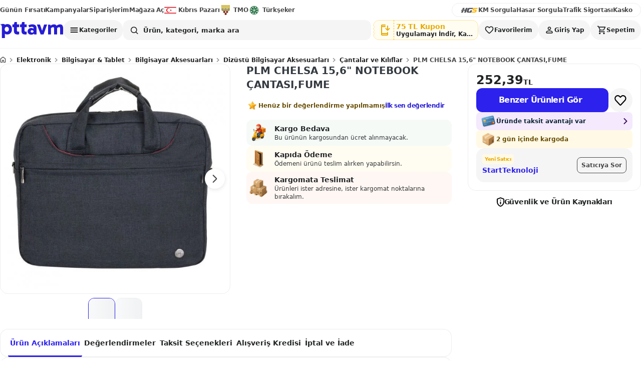

--- FILE ---
content_type: text/html; charset=utf-8
request_url: https://www.pttavm.com/plm-chelsa-15,6-notebook-cantasi,fume-p-116702491
body_size: 12214
content:

		<!DOCTYPE html>
		<html lang='en'>
			<head>
				<meta charset='UTF-8'>
				<meta name='data-app-version' content='1.0.0'>
				<link rel='icon' type='image/x-icon' href='https://cdn-img.pttavm.com/frontend/web/8900/icons/favicon.png'>
				<link rel='apple-touch-icon' href='https://cdn-img.pttavm.com/frontend/web/8900/icons/maskable.png'>
				<meta name="viewport" content="width=device-width, initial-scale=1.0, maximum-scale=1.0, user-scalable=no">
				<meta name='theme-color' content='#efefef'>
				<meta name="yandex-verification" content="85e2d5c746f58922">
				<meta name="yandex-verification" content="06b28f3eeb77cd48">
				<link rel="manifest" href="/manifest.json" nonce="8e8df0ef-e382-4f02-8867-473de9d04853">
				<meta data-rh="true" name="description" content="PLM CHELSA 15,6&quot; NOTEBOOK ÇANTASI,FUME"/><meta data-rh="true" property="og:title" content="PTTAVM: PLM CHELSA 15,6&quot; NOTEBOOK ÇANTASI,FUME"/><meta data-rh="true" property="og:description" content="PLM CHELSA 15,6&quot; NOTEBOOK ÇANTASI,FUME"/>
				<title data-rh="true">PTTAVM: PLM CHELSA 15,6&quot; NOTEBOOK ÇANTASI,FUME</title>
				<link data-rh="true" rel="canonical" href="https://www.pttavm.com/plm-chelsa-15-6-notebook-cantasi-fume-p-116702491"/>
				<link data-chunk="main" rel="stylesheet" href="https://cdn-img.pttavm.com/frontend/web/8900/css/styles-common.6b423493a9d847d3d241.css" rel="stylesheet" nonce="8e8df0ef-e382-4f02-8867-473de9d04853">
<link data-chunk="main" rel="stylesheet" href="https://cdn-img.pttavm.com/frontend/web/8900/css/styles-global.26d3a9a0bd024caf4447.css" rel="stylesheet" nonce="8e8df0ef-e382-4f02-8867-473de9d04853">
<link data-chunk="client-components-pages-desktop-product_detail-product-detail-content" rel="stylesheet" href="https://cdn-img.pttavm.com/frontend/web/8900/css/styles-mobile-payment.fbe0d362df0878c1f6ed.css" rel="stylesheet" nonce="8e8df0ef-e382-4f02-8867-473de9d04853">
<link data-chunk="client-components-pages-desktop-product_detail-product-detail-content" rel="stylesheet" href="https://cdn-img.pttavm.com/frontend/web/8900/css/styles-common-all-campaign.92e05dc6ece4b8644e2e.css" rel="stylesheet" nonce="8e8df0ef-e382-4f02-8867-473de9d04853">
<link data-chunk="client-components-pages-desktop-product_detail-product-detail-content" rel="stylesheet" href="https://cdn-img.pttavm.com/frontend/web/8900/css/styles-desktop-product_detail-product-detail-content.a2ffd7b03f05239cd73a.css" rel="stylesheet" nonce="8e8df0ef-e382-4f02-8867-473de9d04853">
				<!-- Google Tag Manager -->
				<script>
					(function(w,d,s,l,i){w[l]=w[l]||[];w[l].push({'gtm.start':
					new Date().getTime(),event:'gtm.js'});var f=d.getElementsByTagName(s)[0],
					j=d.createElement(s),dl=l!='dataLayer'?'&l='+l:'';j.async=true;j.src=
					'https://www.googletagmanager.com/gtm.js?id='+i+dl;f.parentNode.insertBefore(j,f);
					})(window,document,'script','dataLayer','GTM-WXMZ3JD');
				</script>
				<!-- End Google Tag Manager -->
			</head>
			<body>
				<!-- Google Tag Manager (noscript) -->
				<noscript>
					<iframe src="https://www.googletagmanager.com/ns.html?id=GTM-WXMZ3JD"
					height="0" width="0" style="display:none;visibility:hidden">
					</iframe>
				</noscript>
				<!-- End Google Tag Manager (noscript) -->
				<div id='root'><header class="header"><header class="webHeader__gWgND"><div class="mainHeader__uglo0"><div class="container__Qu7lt"><div class="leftArea__H06My"><a href="https://www.pttavm.com/firsat/super-firsat" class="item__tDwBP" target="_self">Günün Fırsatı</a><a href="https://www.pttavm.com/kampanyalar" class="item__tDwBP" target="_self">Kampanyalar</a><a href="https://www.pttavm.com/my/siparis-takip" class="item__tDwBP" target="_self">Siparişlerim</a><a href="https://www.pttavm.com/magaza-basvuru" class="item__tDwBP" target="_self">Mağaza Aç</a><a href="https://www.pttavm.com/magaza/kibrispazari" class="item__tDwBP" target="_self"><i class="icon__ycX6V kibris__KPCCD"></i>Kıbrıs Pazarı</a><a href="https://www.pttavm.com/lp/toprak-mahsulleri-ofisi" class="item__tDwBP" target="_self"><i class="icon__ycX6V tmo__OJpBM"></i>TMO</a><a href="https://www.pttavm.com/magaza/turkseker" class="item__tDwBP" target="_self"><i class="icon__ycX6V turkseker__hDlRE"></i>Türkşeker</a></div><div class="rightArea__wwZYK"><a href="https://hgs.pttavm.com/sorgula" class="item__tDwBP" target="_blank"><i class="icon__ycX6V hgs__LeaPP noTitle__j0HHH"></i></a><a href="https://hgs.pttavm.com/arac-km-sorgula" class="item__tDwBP" target="_blank">KM Sorgula</a><a href="https://hgs.pttavm.com/hasar-sorgula" class="item__tDwBP" target="_blank">Hasar Sorgula</a><a href="https://pttavm.sigortayeri.com/trafik-sigortasi-teklif-al" class="item__tDwBP" target="_blank">Trafik Sigortası</a><a href="https://pttavm.sigortayeri.com/kasko-sigortasi-teklif-al" class="item__tDwBP" target="_blank">Kasko</a></div></div><div class="searchBar__SnB1U"><a href="https://www.pttavm.com/"><div class="logo__V6CD1"></div></a><div class="searchArea__PoAxu"><div class="overlay__RDERm closed___2_jy"></div><div class="dropdownPanelContainer__LI_Wd"><nav class="categories__xpR6I" aria-label="Kategoriler menüsünü aç" aria-expanded="false" aria-pressed="false"><span class="categoriesIcon__DOK0s"></span>Kategoriler</nav></div><div class="searchAndLogin__BJIcG"><div class="search__kbHOh"><div class="searchContainer__GYVuW undefined"><form class="searchForm__op_MN"><input class="searchInput__km2UD false" type="text" autoComplete="new-search" name="search_query_field_4231" readonly="" placeholder="Ürün, kategori, marka ara" value=""/><div class="searchButtons__wiadB"><div class="searchIcon__osBdK"></div></div></form></div></div><nav class="actionButtons__Qt4dX" aria-label="Kullanıcı işlemleri"><div class="downloadAppContainer__q4F08"><div class="downloadApp__KjCX7"><div class="downloadIconField__hAvIB"><span class="downloadIcon__tFjSe"></span></div><div class="downloadTextField__FCgEG"><span class="downloadTextTitle__MVcCR">75 TL Kupon</span><span class="downloadText__ZR3YT">Uygulamayı İndir, Kazan</span></div><div class="downloadAppShape__StL1v downloadAppShapeFirst__mrBfV"></div><div class="downloadAppShape__StL1v downloadAppShapeSecond__N5bV3"></div><div class="downloadAppShape__StL1v downloadAppShapeThird__qB3c1"></div></div><div class="downloadAppShapeOverlay__UFfw7"></div></div><div class="favorites__tkBB_"><span class="favoritesIcon__KELke"></span><span class="favoritesText__C2NLj">Favorilerim</span></div><div class="login__NCgkh"><span class="loginIcon__OtvkS"></span><span class="loginText__IlG6b">Giriş Yap</span></div><div class="badgeContainer__F5Oq4"><a href="https://www.pttavm.com/my/tr/sepet" class="cartLink__F5BFt"><div class="cart__CnuTc"><span class="cartIcon__oTpbs"></span><span class="cartText__Q9Nvb">Sepetim</span></div></a></div></nav></div></div></div></div></header></header><div class="desktop-container__Pd8Vf"><div class="page__Hr9RS page__XaNcI"><script type="application/ld+json">{"@context":"https://schema.org","@type":"Product","name":"PLM CHELSA 15,6\" NOTEBOOK ÇANTASI,FUME","description":"","sku":"116702491","mpn":"-1","brand":{"@type":"Brand","name":"StartTeknoloji"},"category":"Çantalar ve Kılıflar","url":"https://www.pttavm.com/urun/plm-chelsa-15-6-notebook-cantasi-fume-p-116702491","image":["https://cdn-img.pttavm.com/pimages/592/116/702/610d3b3d46197.jpg?v=202402141157","https://cdn-img.pttavm.com/pimages/592/116/702/610d3b3da82c2.jpg?v=202402141157"],"offers":{"@type":"Offer","price":252.39,"priceCurrency":"TRY","availability":"https://schema.org/OutOfStock","seller":{"@type":"Organization","name":"StartTeknoloji"}},"itemCondition":"https://schema.org/NewCondition"}</script><script type="application/ld+json">{"@context":"https://schema.org","@type":"Organization","name":"StartTeknoloji","url":"https://www.pttavm.com/magaza/startteknoloji","logo":"https://img.pttavm.com/shop/logo_html/47116.jpg?v=1686981879"}</script><script type="application/ld+json">{"@context":"https://schema.org","@type":"BreadcrumbList","itemListElement":[{"@type":"ListItem","position":1,"name":"Elektronik","item":"https://www.pttavm.com/arama/elektronik"},{"@type":"ListItem","position":2,"name":"Bilgisayar & Tablet","item":"https://www.pttavm.com/arama/bilgisayar-ve-tablet"},{"@type":"ListItem","position":3,"name":"Bilgisayar Aksesuarları","item":"https://www.pttavm.com/arama/bilgisayar-aksesuarlari"},{"@type":"ListItem","position":4,"name":"Dizüstü Bilgisayar Aksesuarları","item":"https://www.pttavm.com/arama/dizustu-bilgisayar-aksesuarlari"},{"@type":"ListItem","position":5,"name":"Çantalar ve Kılıflar","item":"https://www.pttavm.com/arama/notebook-canta-ve-kilif"},{"@type":"ListItem","position":6,"name":"PLM CHELSA 15,6\" NOTEBOOK ÇANTASI,FUME","item":"https://www.pttavm.com/urun/plm-chelsa-15-6-notebook-cantasi-fume-p-116702491"}]}</script><script type="application/ld+json">{"@context":"https://schema.org","@type":"WebSite","name":"PTTAVM","url":"https://www.pttavm.com","potentialAction":{"@type":"SearchAction","target":{"@type":"EntryPoint","urlTemplate":"https://www.pttavm.com/arama?q={search_term_string}"},"query-input":"required name=search_term_string"}}</script><nav class="root__oaGwn" aria-label="breadcrumb"><script type="application/ld+json">{"@context":"https://schema.org","@type":"BreadcrumbList","itemListElement":[{"@type":"ListItem","position":1,"name":"Anasayfa","item":"https://www.pttavm.com/"},{"@type":"ListItem","position":2,"name":"Elektronik","item":"https://www.pttavm.com/arama/elektronik"},{"@type":"ListItem","position":3,"name":"Bilgisayar & Tablet","item":"https://www.pttavm.com/arama/bilgisayar-ve-tablet"},{"@type":"ListItem","position":4,"name":"Bilgisayar Aksesuarları","item":"https://www.pttavm.com/arama/bilgisayar-aksesuarlari"},{"@type":"ListItem","position":5,"name":"Dizüstü Bilgisayar Aksesuarları","item":"https://www.pttavm.com/arama/dizustu-bilgisayar-aksesuarlari"},{"@type":"ListItem","position":6,"name":"Çantalar ve Kılıflar","item":"https://www.pttavm.com/arama/notebook-canta-ve-kilif"},{"@type":"ListItem","position":7,"name":"PLM CHELSA 15,6\" NOTEBOOK ÇANTASI,FUME","item":"https://www.pttavm.complm-chelsa-15-6-notebook-cantasi-fume-p-116702491"}]}</script><ol><li class="item__lCWZd"><div class="itemName__RMkx6"><div class="homeIcon__FVsjY"></div></div><span class="separator__vItBN"></span></li><li class="item__lCWZd"><a href="https://www.pttavm.com/arama/elektronik" class="itemName__RMkx6">Elektronik</a><span class="separator__vItBN"></span></li><li class="item__lCWZd"><a href="https://www.pttavm.com/arama/bilgisayar-ve-tablet" class="itemName__RMkx6">Bilgisayar &amp; Tablet</a><span class="separator__vItBN"></span></li><li class="item__lCWZd"><a href="https://www.pttavm.com/arama/bilgisayar-aksesuarlari" class="itemName__RMkx6">Bilgisayar Aksesuarları</a><span class="separator__vItBN"></span></li><li class="item__lCWZd"><a href="https://www.pttavm.com/arama/dizustu-bilgisayar-aksesuarlari" class="itemName__RMkx6">Dizüstü Bilgisayar Aksesuarları</a><span class="separator__vItBN"></span></li><li class="item__lCWZd"><a href="https://www.pttavm.com/arama/notebook-canta-ve-kilif" class="itemName__RMkx6">Çantalar ve Kılıflar</a><span class="separator__vItBN"></span></li><li class="item__lCWZd"><a href="https://www.pttavm.com/plm-chelsa-15-6-notebook-cantasi-fume-p-116702491" class="itemName__RMkx6" aria-current="page">PLM CHELSA 15,6&quot; NOTEBOOK ÇANTASI,FUME</a></li></ol></nav><div class="productDetailContainer__KF0hc"><div class="productDetailGrid__b4Itt"><div class="productDetailMainContent__Ljmbf"><div class="productDetailMainContentTop__qw0dY"><div class="productDetailMainContentTopGallery__QQbk8"><div class="gallery__SZsJn"><div class="slider__Akgkd productSlider__PTf7Z"><div class="carouselWrapper__cVp8y"><div class="carouselContainer__YAeGD carousel__CTA_5"><div class="carousel__fpxrX"><div class="scrollerMask__cto2I"><div class="carouselContent__FEMD4" style="gap:0px" aria-label="Carousel"><div class="carouselItem__qtVF2" style="flex:0 0 100%"><div class="imageContainer__IsaNN"><div class="image__tIsDE zoomable__vRaLH root__G20xp priority__rt2TS" data-testid="lazy-image-root" data-loading="false" data-priority="true"><img src="https://cdn-img.pttavm.com/pimages/592/116/702/610d3b3d46197.jpg?v=202402141157" alt="PLM CHELSA 15,6&quot; NOTEBOOK ÇANTASI,FUME - Resim 1" class="image__nXZwW imageVisible__zNAxm" loading="eager" fetchpriority="high" style="object-fit:contain;object-position:center" decoding="async"/></div></div></div><div class="carouselItem__qtVF2" style="flex:0 0 100%"><div class="imageContainer__IsaNN"><div class="image__tIsDE zoomable__vRaLH root__G20xp" data-testid="lazy-image-root" data-loading="true" data-priority="false"><img src="https://cdn-img.pttavm.com/pimages/592/116/702/610d3b3da82c2.jpg?v=202402141157" alt="PLM CHELSA 15,6&quot; NOTEBOOK ÇANTASI,FUME - Resim 2" class="image__nXZwW imageHidden__ot93r" loading="lazy" style="object-fit:contain;object-position:center" decoding="async"/><div data-testid="placeholder-skeleton" class="skeletonOverlay__Ov5Ms" style="object-fit:contain;object-position:center;z-index:1" aria-label="Resim yükleniyor"></div></div></div></div></div></div><button type="button" class="nav__O65Z3 nextButton__Emso7" aria-label="Next slide"><i class="nextIcon__SZnRl"></i></button></div></div></div><div class="thumbnails__MMPj5"><div class="thumbnailList__mqt7A"><button class="thumbnail__wNoFv active__zpaTk" aria-label="PLM CHELSA 15,6&quot; NOTEBOOK ÇANTASI,FUME thumbnail 1" aria-pressed="true" type="button"><div class="root__G20xp" data-testid="lazy-image-root" data-loading="true" data-priority="false"><img src="https://cdn-img.pttavm.com/pimages/170/116/702/610d3b3d3efde.jpg?v=202402141157" alt="PLM CHELSA 15,6&quot; NOTEBOOK ÇANTASI,FUME thumbnail 1" class="image__nXZwW imageHidden__ot93r" loading="lazy" style="object-fit:cover;object-position:center" decoding="async"/><div data-testid="placeholder-skeleton" class="skeletonOverlay__Ov5Ms" style="object-fit:cover;object-position:center;z-index:1" aria-label="Resim yükleniyor"></div></div></button><button class="thumbnail__wNoFv " aria-label="PLM CHELSA 15,6&quot; NOTEBOOK ÇANTASI,FUME thumbnail 2" aria-pressed="false" type="button"><div class="root__G20xp" data-testid="lazy-image-root" data-loading="true" data-priority="false"><img src="https://cdn-img.pttavm.com/pimages/170/116/702/610d3b3da122c.jpg?v=202402141157" alt="PLM CHELSA 15,6&quot; NOTEBOOK ÇANTASI,FUME thumbnail 2" class="image__nXZwW imageHidden__ot93r" loading="lazy" style="object-fit:cover;object-position:center" decoding="async"/><div data-testid="placeholder-skeleton" class="skeletonOverlay__Ov5Ms" style="object-fit:cover;object-position:center;z-index:1" aria-label="Resim yükleniyor"></div></div></button></div></div></div></div></div><div class="productDetailMainContentTopInfo__ripm4"><h1 class="productName__xr9jp">PLM CHELSA 15,6&quot; NOTEBOOK ÇANTASI,FUME</h1><div class="commentContainer__wYvVf"><i class="starFill__i4SiN"></i><span class="noCommentText__oioN3">Henüz bir değerlendirme yapılmamış</span><span class="firstReviewText___Egon">İlk sen değerlendir</span></div><div class="content__nfQBQ"><div class="productDetailBadges__htxPA"><div class="badge__UEJWX freeShippingBadge__LOwvU"><div class="badgeIcon__W5hpW freeShippingIcon__vuaso"></div><div class="badgeContent__NeR27"><div class="badgeTitle__MbCeD">Kargo Bedava</div><div class="badgeDescription__MkVmF">Bu ürünün kargosundan ücret alınmayacak.</div></div></div><div class="badge__UEJWX cashOnDeliveryBadge__lDQ6T"><div class="badgeIcon__W5hpW cashOnDeliveryIcon___R9sl"></div><div class="badgeContent__NeR27"><div class="badgeTitle__MbCeD">Kapıda Ödeme</div><div class="badgeDescription__MkVmF">Ödemeni ürünü teslim alırken yapabilirsin.</div></div></div><div class="badge__UEJWX kargomatBadge__k60_g"><div class="badgeIcon__W5hpW kargomatIcon__a14hy"></div><div class="badgeContent__NeR27"><div class="badgeTitle__MbCeD">Kargomata Teslimat</div><div class="badgeDescription__MkVmF">Ürünleri ister adresine, ister kargomat noktalarına bırakalım.</div></div></div></div><div class="productGuides__GfY5X"></div></div></div></div><div class="productDetailMainContentBottom__FOCU8"><div class="root__gJBka productTab__AbZPe"><div class="nav__Frxdt sticky__frCZ7 bordered__PNCPF" style="top:20px;--tab-nav-sticky-top:20px"><div class="navScrollArea__CLePX"><button type="button" class="navItem__ktkNC active__GIGjf"><span>Ürün Açıklamaları</span></button><button type="button" class="navItem__ktkNC"><span>Değerlendirmeler</span></button><button type="button" class="navItem__ktkNC"><span>Taksit Seçenekleri</span></button><button type="button" class="navItem__ktkNC"><span>Alışveriş Kredisi</span></button><button type="button" class="navItem__ktkNC"><span>İptal ve İade</span></button></div></div><div class="sections__IQxpM"><section id="tc-tab-desc" class="section__CmX01 expanded__O0NsQ"><div class="sectionHeader__Xh7v9"><div class="sectionHeaderContent__PLr3G"><div class="sectionHeaderTitle__sruNX">Ürün Açıklamaları</div></div><div class="sectionHeaderIcon__v8Vqd"><i class="sectionHeaderIconArrow__InWZE"></i></div></div><div class="sectionContent__vODgC expandableContent__HzTFb" style="max-height:350px"><div class="fallback__aBcoq"><i class="fallbackIcon__VF3Jd"></i><span>Henüz bir açıklama eklenmemiş</span></div></div></section><section id="tc-tab-comments" class="section__CmX01 expanded__O0NsQ"><div class="sectionHeader__Xh7v9"><div class="sectionHeaderContent__PLr3G"><div class="sectionHeaderTitle__sruNX">Değerlendirmeler</div></div><div class="sectionHeaderIcon__v8Vqd"><i class="sectionHeaderIconArrow__InWZE"></i></div></div><div class="sectionContent__vODgC"><div class="productCommentSliderContainer__vaUsN"><div class="emptyContent__kBX14"><i class="starFill__vC1xV"></i><span class="noCommentText__suIaQ">Henüz bir değerlendirme yapılmamış</span><span class="firstReviewText__y5ave">İlk sen değerlendir</span></div></div></div></section><section id="tc-tab-installments" class="section__CmX01 expanded__O0NsQ"><div class="sectionHeader__Xh7v9"><div class="sectionHeaderContent__PLr3G"><div class="sectionHeaderTitle__sruNX">Taksit Seçenekleri</div></div><div class="sectionHeaderIcon__v8Vqd"><i class="sectionHeaderIconArrow__InWZE"></i></div></div><div class="sectionContent__vODgC expandableContent__HzTFb" style="max-height:350px"><div class="allInstallmentsModal__ulYRL"><div class="tabButtons__zTdzu"><button class="button__MlfuV primary__N8Zju sm__c8LC5 button__GxS7_ active__IPQUf">Bireysel Kart</button><button class="button__MlfuV primary__N8Zju sm__c8LC5 button__GxS7_ ">Ticari Kart</button></div><div class="bankCardsWrapper__soSWW"><div class="loadingSpinner__l_lHb"><div class="loader__B5ahd"></div>Taksit seçenekleri yükleniyor...</div></div></div></div></section><section id="tc-tab-shopping-loan" class="section__CmX01"><div class="sectionHeader__Xh7v9"><div class="sectionHeaderContent__PLr3G"><i class="delegateIcon__rYPMa"></i><div class="sectionHeaderTitle__sruNX">Alışveriş Kredisi</div></div><div class="sectionHeaderIcon__v8Vqd"><i class="sectionHeaderIconArrow__InWZE"></i></div></div></section><section id="tc-tab-refund" class="section__CmX01"><div class="sectionHeader__Xh7v9"><div class="sectionHeaderContent__PLr3G"><i class="undoIcon__rk5YB"></i><div class="sectionHeaderTitle__sruNX">İptal ve İade</div></div><div class="sectionHeaderIcon__v8Vqd"><i class="sectionHeaderIconArrow__InWZE"></i></div></div></section></div></div></div></div><div class="productSidebar__hlecg"><div class="productSidebarContent__JWefx"><div class="root__uLRtd"><div class="section__y3Vf7"><div class="price__u1tAV"><div class="priceValueContainer__OZdRR"><div class="priceValue__Ns72M">252,39</div><div class="priceType__ub9rk">TL</div></div></div><div class="addToCartButtonContainer__Kjspu"><button class="button__MlfuV primary__N8Zju md__MMd4j addToCartButton__N8nBh">Benzer Ürünleri Gör</button><button class="favoriteBtn__nGMzb" aria-pressed="false" aria-label="Favorilere ekle" type="button"><i class="icon__mWYb6"></i></button></div></div></div><div class="section__P55hv"><div class="installmentCard__cdR4h"><div class="installmentCardIcon__qxF0a"></div><div class="installmentCardHeaderTitle__PMhj9"><span>Üründe taksit avantajı var</span></div><i class="installmentArrowIcon__a9Qz6"></i></div><div><div class="productShippingBadge__ECg0b"><div class="shippingBoxIcon__a1ior"></div><span>2 gün içinde kargoda</span></div></div></div><div class="shopInfoBox__sj5g_" data-altay="{&quot;event&quot;:{&quot;actions&quot;:[&quot;view&quot;],&quot;type&quot;:&quot;shop_visit&quot;,&quot;name&quot;:&quot;shop_info_view&quot;},&quot;context&quot;:{&quot;shopId&quot;:&quot;47116&quot;,&quot;shopName&quot;:&quot;StartTeknoloji&quot;}}"><div class="shopDetails__muhca"><div class="shopHeader__kDgCp"><div class="shopHeaderLeft__OlK2E"><div class="shopBadges__F2sGK"><div class="newSellerBadge__Or4Fu"><span>Yeni Satıcı</span></div></div><div class="shopNameRow__McvTX"><div class="shopNameLeft__KSw3v"><a class="shopUrl__LUQB3" href="https://www.pttavm.com/magaza/startteknoloji"><span class="shopName__SYKZU">StartTeknoloji</span></a></div></div></div><div class="shopHeaderRight__BJAu6"><button type="button" class="askButton__NkRTs" data-altay="{&quot;event&quot;:{&quot;actions&quot;:[&quot;click&quot;],&quot;type&quot;:&quot;shop_ask_question&quot;,&quot;name&quot;:&quot;ask_seller_button&quot;},&quot;context&quot;:{&quot;shopId&quot;:&quot;47116&quot;,&quot;shopName&quot;:&quot;StartTeknoloji&quot;}}">Satıcıya Sor</button></div></div></div></div></div><div class="labelContainer__REBpo"><div class="labelIcon__DDTuJ"></div><div class="label__aHJsQ">Güvenlik ve Ürün Kaynakları</div></div></div></div><div class="productDetailBottom__WCEJr"></div></div></div></div><footer class="root__psN5u"><div class="colorFullFooter__oxLjN"></div><div class="footerContainer__PG43m"><div class="footerFeatures__ywtRx"><div class="footerFeaturesContainer__cFNIw"><div class="featureItem__IvfxO"><img src="/assets/images/original.svg" alt="Orijinal Ürün" loading="lazy"/><span>Orijinal Ürün</span></div><div class="featureItem__IvfxO"><img src="/assets/images/guarentee.svg" alt="Kalite Güvencesi" loading="lazy"/><span>Kalite Güvencesi</span></div><div class="featureItem__IvfxO"><img src="/assets/images/refreshes.svg" alt="Kolay İade" loading="lazy"/><span>Kolay İade</span></div><div class="featureItem__IvfxO"><img src="/assets/images/world.svg" alt="Her Yere Kargo" loading="lazy"/><span>Her Yere Kargo</span></div><div class="featureItem__IvfxO"><img src="/assets/images/seller.svg" alt="Onaylı Satıcılar" loading="lazy"/><span>Onaylı Satıcılar</span></div></div></div><div class="footerMiddle__captJ"><div class="footerMiddleContainer__gmBY_"><div class="footerRow__ZQuV0"><span class="footerTitle__yZR4v">pttavm.com</span><ul class="footerList__zxdFD"><li class="footerListItem__f8DNn"><a href="https://www.pttavm.com/blog"><span>Blog Sayfamız</span></a></li><li class="footerListItem__f8DNn"><a href="https://www.pttavm.com/sayfa/hakkimizda.html"><span>Hakkımızda</span></a></li><li class="footerListItem__f8DNn"><a href="https://www.pttavm.com/static-page/site-haritasi"><span>Site Haritası</span></a></li><li class="footerListItem__f8DNn"><a href="https://www.pttavm.com/sayfa/tobb-uyum.html"><span>TOBB Uyum Süreci</span></a></li><li class="footerListItem__f8DNn"><a href="https://www.pttavm.com/sayfa/guvenli-alisveris.html"><span>Güvenli E-Ticaret</span></a></li><li class="footerListItem__f8DNn"><a href="https://www.pttavm.com/static-content/gizlilik-politikasi"><span>KVKK Politikamız</span></a></li><li class="footerListItem__f8DNn"><a href="https://www.pttavm.com/static-content/uyelik-sozlesmesi"><span>Üyelik Sözleşmesi</span></a></li><li class="footerListItem__f8DNn"><a href="https://www.pttavm.com/surpriz-cekilis"><span>Sürpriz Çekiliş</span></a></li><li class="footerListItem__f8DNn"><a href="https://www.pttavm.com/satici-ol"><span>Satıcı Ol</span></a></li><li class="footerListItem__f8DNn"><a href="https://www.pttavm.com/static-page/televizyon-kurulum-rehberi"><span>Televizyon Kurulum Rehberi</span></a></li><li class="footerListItem__f8DNn"><a href="https://www.pttavm.com/sayfa/arac-km-sorgulama.html"><span>Araç KM Sorgulama</span></a></li><li class="footerListItem__f8DNn"><a href="https://www.pttavm.com/magaza-liste"><span>Mağazalar</span></a></li><li class="footerListItem__f8DNn"><a href="https://www.pttavm.com/sayfa/mtv-odeme.html"><span>MTV Ödeme</span></a></li><li class="footerListItem__f8DNn"><a href="https://hgs.pttavm.com/hasar-sorgula" target="_blank" rel="noreferrer"><span>Hasar Sorgula</span></a></li><li class="footerListItem__f8DNn"><a href="https://www.pttavm.com/sayfa/trafik-cezasi-odeme.html"><span>Trafik Cezası Ödeme</span></a></li><li class="footerListItem__f8DNn"><a href="https://www.pttavm.com/sayfa/kargomat.html"><span>Kargomat&#x27;a Teslimat</span></a></li><li class="footerListItem__f8DNn"><a href="https://www.pttavm.com/static-content/yatirimci-iliskileri"><span>Yatırımcı İlişkileri</span></a></li></ul></div><div class="footerRow__ZQuV0"><span class="footerTitle__yZR4v">Popüler Sayfalar</span><ul class="footerList__zxdFD"><li class="footerListItem__f8DNn"><a href="https://www.pttavm.com/kozmetik-saglik"><span>Kozmetik &amp; Sağlık</span></a></li><li class="footerListItem__f8DNn"><a href="https://www.pttavm.com/supermarket"><span>Süpermarket</span></a></li><li class="footerListItem__f8DNn"><a href="https://www.pttavm.com/kampanyalar"><span>Kampanyalar</span></a></li><li class="footerListItem__f8DNn"><a href="https://www.pttavm.com/arama/cep-telefonu"><span>Cep Telefonu</span></a></li><li class="footerListItem__f8DNn"><a href="https://www.pttavm.com/arama/bebek-bezi-islak-mendil-havlu"><span>Bebek Bezi</span></a></li><li class="footerListItem__f8DNn"><a href="https://www.pttavm.com/arama/kuruyemis"><span>Kuruyemiş</span></a></li><li class="footerListItem__f8DNn"><a href="https://www.pttavm.com/arama/televizyon"><span>Televizyon</span></a></li></ul></div><div class="footerRow__ZQuV0"><span class="footerTitle__yZR4v">Moda</span><ul class="footerList__zxdFD"><li class="footerListItem__f8DNn"><a href="https://www.pttavm.com/arama/kadin-giyim-kiyafet-ve-aksesuar"><span>Kadın Giyim ve Aksesuar</span></a></li><li class="footerListItem__f8DNn"><a href="https://www.pttavm.com/arama/erkek-giyim-ve-aksesuar"><span>Erkek Giyim ve Aksesuar</span></a></li><li class="footerListItem__f8DNn"><a href="https://www.pttavm.com/arama/bavul-ve-valiz"><span>Bavul ve Valiz</span></a></li><li class="footerListItem__f8DNn"><a href="https://www.pttavm.com/arama/mucevher-ve-degerli-tas"><span>Takı ve Mücevher</span></a></li><li class="footerListItem__f8DNn"><a href="https://www.pttavm.com/arama/ziynet-ve-kulce-altin"><span>Ziynet ve Külçe Altın</span></a></li><li class="footerListItem__f8DNn"><a href="https://www.pttavm.com/arama/gozluk"><span>Gözlük</span></a></li><li class="footerListItem__f8DNn"><a href="https://www.pttavm.com/arama/saat"><span>Kol Saatleri</span></a></li></ul></div><div class="footerRow__ZQuV0"><span class="footerTitle__yZR4v">Otomobil &amp; Motosiklet</span><ul class="footerList__zxdFD"><li class="footerListItem__f8DNn"><a href="https://www.pttavm.com/arama/oto-lastik-ve-jant"><span>Oto Lastik ve Jant</span></a></li><li class="footerListItem__f8DNn"><a href="https://www.pttavm.com/arama/oto-bakim-urunleri"><span>Oto Bakım Ürünleri</span></a></li><li class="footerListItem__f8DNn"><a href="https://www.pttavm.com/arama/oto-ses-ve-goruntu-sistemleri"><span>Oto Ses ve Görüntü Sistemleri</span></a></li><li class="footerListItem__f8DNn"><a href="https://www.pttavm.com/arama/modifiye-ve-tuning"><span>Modifiye ve Tuning</span></a></li><li class="footerListItem__f8DNn"><a href="https://www.pttavm.com/arama/oto-aksesuar"><span>Oto Aksesuar</span></a></li><li class="footerListItem__f8DNn"><a href="https://www.pttavm.com/arama/4x4-off-road"><span>4x4 Off Road</span></a></li><li class="footerListItem__f8DNn"><a href="https://www.pttavm.com/arama/motosiklet-utv-ve-atv"><span>Motosiklet, Utv ve Atv</span></a></li></ul></div><div class="footerRow__ZQuV0"><span class="footerTitle__yZR4v">Yenilenmiş Ürünler</span><ul class="footerList__zxdFD"><li class="footerListItem__f8DNn"><a href="https://www.pttavm.com/arama/yenilenmis-ve-ikinci-el-bilgisayar"><span>Yenilenmiş İkinci El Bilgisayar</span></a></li><li class="footerListItem__f8DNn"><a href="https://www.pttavm.com/arama/yenilenmis-ve-ikinci-el-tablet"><span>Yenilenmiş İkinci El Tablet</span></a></li></ul></div><div class="footerRow__ZQuV0"><span class="footerTitle__yZR4v">Teknoloji</span><ul class="footerList__zxdFD"><li class="footerListItem__f8DNn"><a href="https://www.pttavm.com/arama/cep-telefonu"><span>Cep Telefonu</span></a></li><li class="footerListItem__f8DNn"><a href="https://www.pttavm.com/arama/masaustu-bilgisayar"><span>Masaüstü Bilgisayar</span></a></li><li class="footerListItem__f8DNn"><a href="https://www.pttavm.com/arama/dizustu-bilgisayar"><span>Laptop</span></a></li><li class="footerListItem__f8DNn"><a href="https://www.pttavm.com/arama/akilli-saat"><span>Akıllı Saat</span></a></li><li class="footerListItem__f8DNn"><a href="https://www.pttavm.com/arama/tablet"><span>Tablet</span></a></li></ul></div><div class="footerRow__ZQuV0"><span class="footerTitle__yZR4v">Beyaz Eşya</span><ul class="footerList__zxdFD"><li class="footerListItem__f8DNn"><a href="https://www.pttavm.com/arama/ankastre-set"><span>Ankastre Set</span></a></li><li class="footerListItem__f8DNn"><a href="https://www.pttavm.com/arama/ocak"><span>Ocak</span></a></li><li class="footerListItem__f8DNn"><a href="https://www.pttavm.com/arama/buzdolabi"><span>Buzdolabı</span></a></li><li class="footerListItem__f8DNn"><a href="https://www.pttavm.com/arama/firin"><span>Fırın</span></a></li><li class="footerListItem__f8DNn"><a href="https://www.pttavm.com/arama/davlumbaz"><span>Davlumbaz</span></a></li><li class="footerListItem__f8DNn"><a href="https://www.pttavm.com/arama/camasir-makinesi"><span>Çamaşır Makinesi</span></a></li><li class="footerListItem__f8DNn"><a href="https://www.pttavm.com/arama/bulasik-makinesi"><span>Bulaşık Makinesi</span></a></li><li class="footerListItem__f8DNn"><a href="https://www.pttavm.com/arama/kurutma-makineleri"><span>Kurutma Makineleri</span></a></li><li class="footerListItem__f8DNn"><a href="https://www.pttavm.com/arama/derin-dondurucu"><span>Derin Dondurucu</span></a></li><li class="footerListItem__f8DNn"><a href="https://www.pttavm.com/arama/mikrodalga-firin"><span>Mikrodalga Fırın</span></a></li></ul></div><div class="footerRow__ZQuV0"><span class="footerTitle__yZR4v">Destek Hattı</span><ul class="footerList__zxdFD"><li class="footerListItem__f8DNn"><a href="https://www.pttavm.com/static-page/bize-ulasin.html"><span>İletişim</span></a></li><li class="footerListItem__f8DNn"><a href="https://www.pttavm.com/static-page/sikca-sorulan-sorular.html"><span>Sıkça Sorulan Sorular</span></a></li><li class="footerListItem__f8DNn"><a href="https://www.pttavm.com/sayfa/urun-iade-proseduru.html"><span>Ürün İade</span></a></li><li class="footerListItem__f8DNn"><a href="https://www.pttavm.com/sayfa/cerez-politikasi.html"><span>Çerez Politikası</span></a></li><li class="footerListItem__f8DNn"><a href="https://www.pttavm.com/sayfa/islem-rehberi.html"><span>İşlem Rehberi</span></a></li><li class="footerListItem__f8DNn"><a href="https://www.pttavm.com/static-page/hediye-ceki-kullanim-kilavuzu.html"><span>Hediye Çeki Kullanım Kılavuzu</span></a></li></ul></div></div></div><div class="footerCorporate__LmW4p"><div class="footerCorporateContainer__BoXvP"><div class="footerRow__ZQuV0"><span class="footerTitle__yZR4v">pttavm Mobil Uygulamalar</span><ul class="footerList__zxdFD"><li class="footerListItem__f8DNn"><a href="https://apps.apple.com/tr/app/epttavm-güvenli-alışveriş/id1435788518" target="_blank" rel="noreferrer"><img src="/assets/images/app-store.svg" alt="App Store" loading="lazy"/></a></li><li class="footerListItem__f8DNn"><a href="https://play.google.com/store/apps/details?id=com.pttem.epttavm&amp;amp;hl=tr" target="_blank" rel="noreferrer"><img src="/assets/images/google-play.svg" alt="Google Play" loading="lazy"/></a></li><li class="footerListItem__f8DNn"><a href="https://appgallery.huawei.com/#/app/C101888929" target="_blank" rel="noreferrer"><img src="/assets/images/app-gallery.svg" alt="App Gallery" loading="lazy"/></a></li></ul></div><div class="footerRow__ZQuV0"><span class="footerTitle__yZR4v">HGS Mobil Uygulamalar</span><ul class="footerList__zxdFD"><li class="footerListItem__f8DNn"><a href="https://itunes.apple.com/app/hgs/id709602058?mt=8" target="_blank" rel="noreferrer"><img src="/assets/images/app-store.svg" alt="App Store" loading="lazy"/></a></li><li class="footerListItem__f8DNn"><a href="https://play.google.com/store/apps/details?id=tr.com.ulkem.hgs" target="_blank" rel="noreferrer"><img src="/assets/images/google-play.svg" alt="Google Play" loading="lazy"/></a></li><li class="footerListItem__f8DNn"><a href="https://appgallery.huawei.com/#/app/C101856765" target="_blank" rel="noreferrer"><img src="/assets/images/app-gallery.svg" alt="App Gallery" loading="lazy"/></a></li></ul></div><div class="footerRow__ZQuV0"><span class="footerTitle__yZR4v">Bizi Takip Edin</span><ul class="footerList__zxdFD footerListRow__e0pAs"><li class="footerListItem__f8DNn"><a href="https://www.instagram.com/pttavm" target="_blank" class="footerSocialLink__JZERv" rel="noreferrer"><img class="footerSocialItem__D7rHZ" src="/assets/images/instagram.svg" alt="instagram" loading="lazy"/></a></li><li class="footerListItem__f8DNn"><a href="https://www.facebook.com/epttavm" target="_blank" class="footerSocialLink__JZERv" rel="noreferrer"><img class="footerSocialItem__D7rHZ" src="/assets/images/facebook.svg" alt="facebook" loading="lazy"/></a></li><li class="footerListItem__f8DNn"><a href="https://www.twitter.com/epttavm" target="_blank" class="footerSocialLink__JZERv" rel="noreferrer"><img class="footerSocialItem__D7rHZ" src="/assets/images/x.svg" alt="twitter" loading="lazy"/></a></li><li class="footerListItem__f8DNn"><a href="https://www.youtube.com/user/epttavm" class="footerSocialLink__JZERv" target="_blank" rel="noreferrer"><img class="footerSocialItem__D7rHZ" src="/assets/images/youtube.svg" alt="youtube" loading="lazy"/></a></li><li class="footerListItem__f8DNn"><a href="https://www.linkedin.com/company/epttavm" target="_blank" class="footerSocialLink__JZERv" rel="noreferrer"><img class="footerSocialItem__D7rHZ" src="/assets/images/linkedin.svg" alt="linkedin" loading="lazy"/></a></li></ul></div></div></div><div class="footerCertificates__lcSMI"><div class="footerCertificatesContainer__cjj9l"><ul class="footerCertificatesList__KHsMO"><li class="footerCertificatesItem__Fu6Lo"><a href="https://www.guvendamgasi.org.tr/firmadetay.php?Guid=3138ccf2-9413-11e9-a50f-48df373f4850"><img src="/assets/images/guven-damgasi.svg" alt="Güven Damgası" loading="lazy"/></a></li><li class="footerCertificatesItem__Fu6Lo"><a href="https://etbis.eticaret.gov.tr/sitedogrulama/66afe711a8e348158535255678b15006"><img src="/assets/images/etbis.svg" alt="Etbis Logo" loading="lazy"/></a></li><li class="footerCertificatesItem__Fu6Lo"><a href="https://www.upu.int/en/home"><img src="/assets/images/universal-postal-uninon.svg" alt="Etbis Logo" loading="lazy"/></a></li></ul></div></div><div class="footerBrand__SSjqz"><div class="footerBrandContainer__T4A25"><div class="footerRow__ZQuV0"><div class="root__G20xp" style="width:120px;height:80px" data-testid="lazy-image-root" data-loading="true" data-priority="false"><img src="/assets/images/footer-hgs.png" alt="HGS" width="120" height="80" class="image__nXZwW imageHidden__ot93r" loading="lazy" style="object-fit:contain;object-position:center" decoding="async"/></div><div class="root__G20xp" style="width:120px;height:80px" data-testid="lazy-image-root" data-loading="true" data-priority="false"><img src="/assets/images/footer-ptt-filateli.png" alt="PTT Filateli" width="120" height="80" class="image__nXZwW imageHidden__ot93r" loading="lazy" style="object-fit:contain;object-position:center" decoding="async"/></div><div class="root__G20xp" style="width:120px;height:80px" data-testid="lazy-image-root" data-loading="true" data-priority="false"><img src="/assets/images/footer-ptt-kep.png" alt="PTT Kep" width="120" height="80" class="image__nXZwW imageHidden__ot93r" loading="lazy" style="object-fit:contain;object-position:center" decoding="async"/></div><div class="root__G20xp" style="width:120px;height:80px" data-testid="lazy-image-root" data-loading="true" data-priority="false"><img src="/assets/images/footer-turpex.png" alt="Turpex" width="120" height="80" class="image__nXZwW imageHidden__ot93r" loading="lazy" style="object-fit:contain;object-position:center" decoding="async"/></div><div class="root__G20xp" style="width:120px;height:80px" data-testid="lazy-image-root" data-loading="true" data-priority="false"><img src="/assets/images/footer-ptt-pul-muzesi.png" alt="PTT Pul Müzesi" width="120" height="80" class="image__nXZwW imageHidden__ot93r" loading="lazy" style="object-fit:contain;object-position:center" decoding="async"/></div><div class="root__G20xp" style="width:120px;height:80px" data-testid="lazy-image-root" data-loading="true" data-priority="false"><img src="/assets/images/footer-ptt-cell.png" alt="PTTcell" width="120" height="80" class="image__nXZwW imageHidden__ot93r" loading="lazy" style="object-fit:contain;object-position:center" decoding="async"/></div><div class="root__G20xp" style="width:120px;height:80px" data-testid="lazy-image-root" data-loading="true" data-priority="false"><img src="/assets/images/footer-ptt-sigorta.png" alt="PTT Sigorta" width="120" height="80" class="image__nXZwW imageHidden__ot93r" loading="lazy" style="object-fit:contain;object-position:center" decoding="async"/></div></div></div></div></div><div class="footerBottom__AZUl2"><div class="footerBottomContainer__CQnqr"><div class="footerRow__ZQuV0"><div class="root__G20xp" style="width:49px;height:20px" data-testid="lazy-image-root" data-loading="true" data-priority="false"><img src="/assets/images/footer-ptt-logo.png" alt="Ptt Logo" width="49" height="20" class="image__nXZwW imageHidden__ot93r" loading="lazy" style="object-fit:contain;object-position:center" decoding="async"/></div><span>© 2025 Ptt A.Ş. Genel Müdürlüğü - Tüm hakları saklıdır. <a target="_blank" href="https://www.pttem.com/" rel="noreferrer">PtteM Teknoloji ve Elektronik Hizmetleri A.Ş.</a> tarafından geliştirilmiştir.</span></div><div class="footerRowLogos__dYb2T"><div class="root__G20xp" style="width:32px;height:20px" data-testid="lazy-image-root" data-loading="true" data-priority="false"><img src="/assets/images/visa-new.jpg" alt="Visa" width="32" height="20" class="image__nXZwW imageHidden__ot93r" loading="lazy" style="object-fit:contain;object-position:center" decoding="async"/></div><div class="root__G20xp" style="width:32px;height:20px" data-testid="lazy-image-root" data-loading="true" data-priority="false"><img src="/assets/images/mastercard.jpg" alt="Mastercard" width="32" height="20" class="image__nXZwW imageHidden__ot93r" loading="lazy" style="object-fit:contain;object-position:center" decoding="async"/></div><div class="root__G20xp" style="width:32px;height:20px" data-testid="lazy-image-root" data-loading="true" data-priority="false"><img src="/assets/images/troy-logo.png" alt="Troy" width="32" height="20" class="image__nXZwW imageHidden__ot93r" loading="lazy" style="object-fit:contain;object-position:center" decoding="async"/></div><div class="root__G20xp" style="width:32px;height:20px" data-testid="lazy-image-root" data-loading="true" data-priority="false"><img src="/assets/images/unionpay.png" alt="Troy" width="32" height="20" class="image__nXZwW imageHidden__ot93r" loading="lazy" style="object-fit:contain;object-position:center" decoding="async"/></div><div class="root__G20xp" style="width:92px;height:20px" data-testid="lazy-image-root" data-loading="true" data-priority="false"><img src="/assets/images/etidlogo.png" alt="Etid" width="92" height="20" class="image__nXZwW imageHidden__ot93r" loading="lazy" style="object-fit:contain;object-position:center" decoding="async"/></div></div></div></div></footer><button type="button" class="scrollToTop__Ad0IF" aria-label="Başa dön"><div class="icon__zv_Ri"></div></button><script>window.__staticRouterHydrationData = JSON.parse("{\"loaderData\":{\"0\":{\"dehydratedState\":{\"mutations\":[],\"queries\":[{\"dehydratedAt\":1765247935379,\"state\":{\"data\":{\"isMobile\":false,\"isBot\":true,\"isWebView\":false,\"isIOSMobile\":false,\"isAndroidMobile\":false,\"platform\":null,\"isIOSWebview\":false,\"isAndroidWebview\":false,\"isAppWebview\":false,\"queryParams\":{},\"userAgent\":\"Mozilla/5.0 (Macintosh; Intel Mac OS X 10_15_7) AppleWebKit/537.36 (KHTML, like Gecko) Chrome/131.0.0.0 Safari/537.36; ClaudeBot/1.0; +claudebot@anthropic.com)\"},\"dataUpdateCount\":1,\"dataUpdatedAt\":1765247935366,\"error\":null,\"errorUpdateCount\":0,\"errorUpdatedAt\":0,\"fetchFailureCount\":0,\"fetchFailureReason\":null,\"fetchMeta\":null,\"isInvalidated\":false,\"status\":\"success\",\"fetchStatus\":\"idle\"},\"queryKey\":[\"globalContext\"],\"queryHash\":\"[\\\"globalContext\\\"]\"},{\"dehydratedAt\":1765247935379,\"state\":{\"data\":{\"data\":[{\"id\":7,\"documentId\":\"iyq0jq7k052zinaj69e8x93x\",\"flag\":true,\"description\":\"Enables the new checkout UI when set to true; falls back to the classic design when false.\",\"name\":\"UseNewCheckoutDesign\",\"createdAt\":\"2025-08-11T08:00:52.492Z\",\"updatedAt\":\"2025-08-27T11:18:43.302Z\",\"publishedAt\":\"2025-08-27T11:18:43.314Z\"},{\"id\":47,\"documentId\":\"cgb365rzjhkbijx5ksy9i4pw\",\"flag\":true,\"description\":\"Kupon Kodu sistemi aktif mi?\",\"name\":\"isCouponActive\",\"createdAt\":\"2025-11-01T02:28:23.97Z\",\"updatedAt\":\"2025-11-12T08:33:57.57Z\",\"publishedAt\":\"2025-11-12T08:33:57.581Z\"}]},\"dataUpdateCount\":1,\"dataUpdatedAt\":1765247935379,\"error\":null,\"errorUpdateCount\":0,\"errorUpdatedAt\":0,\"fetchFailureCount\":0,\"fetchFailureReason\":null,\"fetchMeta\":null,\"isInvalidated\":false,\"status\":\"success\",\"fetchStatus\":\"idle\"},\"queryKey\":[\"featureToggles\"],\"queryHash\":\"[\\\"featureToggles\\\"]\"},{\"dehydratedAt\":1765247935379,\"state\":{\"data\":{\"data\":[]},\"dataUpdateCount\":1,\"dataUpdatedAt\":1765247935378,\"error\":null,\"errorUpdateCount\":0,\"errorUpdatedAt\":0,\"fetchFailureCount\":0,\"fetchFailureReason\":null,\"fetchMeta\":null,\"isInvalidated\":false,\"status\":\"success\",\"fetchStatus\":\"idle\"},\"queryKey\":[\"masthead\"],\"queryHash\":\"[\\\"masthead\\\"]\"}]},\"Component\":{\"displayName\":\"Loadable\"}},\"product-detail\":{\"dehydratedState\":{\"mutations\":[],\"queries\":[{\"dehydratedAt\":1765247935634,\"state\":{\"data\":{\"isMobile\":false,\"isBot\":true,\"isWebView\":false,\"isIOSMobile\":false,\"isAndroidMobile\":false,\"platform\":null,\"isIOSWebview\":false,\"isAndroidWebview\":false,\"isAppWebview\":false,\"queryParams\":{},\"userAgent\":\"Mozilla/5.0 (Macintosh; Intel Mac OS X 10_15_7) AppleWebKit/537.36 (KHTML, like Gecko) Chrome/131.0.0.0 Safari/537.36; ClaudeBot/1.0; +claudebot@anthropic.com)\"},\"dataUpdateCount\":1,\"dataUpdatedAt\":1765247935367,\"error\":null,\"errorUpdateCount\":0,\"errorUpdatedAt\":0,\"fetchFailureCount\":0,\"fetchFailureReason\":null,\"fetchMeta\":null,\"isInvalidated\":false,\"status\":\"success\",\"fetchStatus\":\"idle\"},\"queryKey\":[\"globalContext\"],\"queryHash\":\"[\\\"globalContext\\\"]\"},{\"dehydratedAt\":1765247935634,\"state\":{\"data\":{\"data\":{\"id\":116702491,\"item_group_id\":-1,\"name\":\"PLM CHELSA 15,6\\\" NOTEBOOK ÇANTASI,FUME\",\"original_price\":252.39,\"url\":\"plm-chelsa-15-6-notebook-cantasi-fume-p-116702491\",\"price\":252.39,\"regular_price\":252.39,\"ship_price\":0,\"images\":[{\"thumbnail\":\"https://cdn-img.pttavm.com/pimages/170/116/702/610d3b3d3efde.jpg?v=202402141157\",\"original\":\"https://cdn-img.pttavm.com/pimages/592/116/702/610d3b3d46197.jpg?v=202402141157\"},{\"thumbnail\":\"https://cdn-img.pttavm.com/pimages/170/116/702/610d3b3da122c.jpg?v=202402141157\",\"original\":\"https://cdn-img.pttavm.com/pimages/592/116/702/610d3b3da82c2.jpg?v=202402141157\"}],\"stock\":0,\"categories\":{\"id\":281,\"name\":\"Çantalar ve Kılıflar\",\"url\":\"notebook-canta-ve-kilif\",\"breadcrumb\":\"Elektronik \u003e\u003e Bilgisayar \u0026 Tablet \u003e\u003e Bilgisayar Aksesuarları \u003e\u003e Dizüstü Bilgisayar Aksesuarları \u003e\u003e Çantalar ve Kılıflar\",\"breadcrumb_text\":\"Elektronik \u003e\u003e Bilgisayar \u0026 Tablet \u003e\u003e Bilgisayar Aksesuarları \u003e\u003e Dizüstü Bilgisayar Aksesuarları \u003e\u003e Çantalar ve Kılıflar\",\"breadcrumb_url\":\"elektronik \u003e\u003e bilgisayar-ve-tablet \u003e\u003e bilgisayar-aksesuarlari \u003e\u003e dizustu-bilgisayar-aksesuarlari \u003e\u003e notebook-canta-ve-kilif\",\"breadcrumb_url_text\":\"elektronik \u003e\u003e bilgisayar-ve-tablet \u003e\u003e bilgisayar-aksesuarlari \u003e\u003e dizustu-bilgisayar-aksesuarlari \u003e\u003e notebook-canta-ve-kilif\",\"breadcrumb_url_key\":\"elektronik,bilgisayarvetablet,bilgisayaraksesuarlari,dizustubilgisayaraksesuarlari,notebookcantavekilif\",\"parent_id\":135,\"max_installment\":6,\"basket_max_limit\":10},\"comments\":[],\"upper_limit\":10,\"short_description\":\"\",\"shop_active\":true,\"active\":false,\"description\":\"\",\"attributes\":[],\"stock_counts\":[],\"thumbnail\":\"https://img.epttavm.com/pimages/170/116/702/610d3b3d3efde.jpg?v=202402141157\",\"big_thumbnail\":\"https://img.epttavm.com/pimages/592/116/702/610d3b3d46197.jpg?v=202402141157\",\"inf_msg\":\"Ürün stok değeri 0\",\"pttem_card\":false,\"is_adult\":false,\"interest_free_installments\":[{\"name\":\"Bonus\",\"logo\":\"https://img.pttavm.com/payment/bonus.png\",\"installments\":[2]},{\"name\":\"Paraf\",\"logo\":\"https://img.pttavm.com/payment/paraf.png\",\"installments\":[3]},{\"name\":\"Ziraat\",\"logo\":\"https://img.pttavm.com/payment/ziraat.png\",\"installments\":[2]},{\"name\":\"World\",\"logo\":\"https://img.pttavm.com/payment/world.png\",\"installments\":[2]}],\"discount\":[],\"buyback\":false,\"estimated_courier_delivery\":2,\"isTvCategory\":false,\"isDrillCategory\":false,\"isFurnitureCategory\":false,\"shop\":{\"id\":47116,\"logo\":\"https://img.pttavm.com/shop/logo_html/47116.jpg?v=1686981879\",\"name\":\"StartTeknoloji\",\"url\":\"startteknoloji\",\"rating\":0,\"rating_count\":0,\"max_product\":75000,\"shop_active\":true,\"regional\":{\"status\":0,\"provinces\":[]},\"estimated_courier_delivery\":2},\"product_safety_permission\":true,\"comment_count\":0,\"average\":0,\"ratings\":[{\"id\":1,\"point\":0},{\"id\":2,\"point\":0},{\"id\":3,\"point\":0},{\"id\":4,\"point\":0},{\"id\":5,\"point\":0}],\"fast_shipping\":{\"status\":false},\"disaster\":false,\"warranty_duration\":0,\"external_source\":null,\"five_star_count\":0},\"request_id\":null,\"success\":true},\"dataUpdateCount\":1,\"dataUpdatedAt\":1765247935522,\"error\":null,\"errorUpdateCount\":0,\"errorUpdatedAt\":0,\"fetchFailureCount\":0,\"fetchFailureReason\":null,\"fetchMeta\":null,\"isInvalidated\":false,\"status\":\"success\",\"fetchStatus\":\"idle\"},\"queryKey\":[\"productDetail\",\"116702491\"],\"queryHash\":\"[\\\"productDetail\\\",\\\"116702491\\\"]\"},{\"dehydratedAt\":1765247935634,\"state\":{\"data\":{\"data\":{\"pttemCard\":false,\"disaster\":false,\"kargomat\":true,\"cashOnDelivery\":true,\"wholeSale\":false,\"badges\":[]},\"request_id\":null,\"success\":true},\"dataUpdateCount\":1,\"dataUpdatedAt\":1765247935520,\"error\":null,\"errorUpdateCount\":0,\"errorUpdatedAt\":0,\"fetchFailureCount\":0,\"fetchFailureReason\":null,\"fetchMeta\":null,\"isInvalidated\":false,\"status\":\"success\",\"fetchStatus\":\"idle\"},\"queryKey\":[\"productBadges\",\"116702491\"],\"queryHash\":\"[\\\"productBadges\\\",\\\"116702491\\\"]\"},{\"dehydratedAt\":1765247935634,\"state\":{\"data\":{\"data\":[],\"request_id\":null,\"success\":true},\"dataUpdateCount\":1,\"dataUpdatedAt\":1765247935517,\"error\":null,\"errorUpdateCount\":0,\"errorUpdatedAt\":0,\"fetchFailureCount\":0,\"fetchFailureReason\":null,\"fetchMeta\":null,\"isInvalidated\":false,\"status\":\"success\",\"fetchStatus\":\"idle\"},\"queryKey\":[\"itemGroupProducts\",\"116702491\"],\"queryHash\":\"[\\\"itemGroupProducts\\\",\\\"116702491\\\"]\"},{\"dehydratedAt\":1765247935634,\"state\":{\"data\":{\"data\":{\"result\":[],\"result_count\":0},\"request_id\":null,\"success\":true},\"dataUpdateCount\":1,\"dataUpdatedAt\":1765247935516,\"error\":null,\"errorUpdateCount\":0,\"errorUpdatedAt\":0,\"fetchFailureCount\":0,\"fetchFailureReason\":null,\"fetchMeta\":null,\"isInvalidated\":false,\"status\":\"success\",\"fetchStatus\":\"idle\"},\"queryKey\":[\"productComments\",\"116702491\",\"5\",\"0\",\"date_desc\"],\"queryHash\":\"[\\\"productComments\\\",\\\"116702491\\\",\\\"5\\\",\\\"0\\\",\\\"date_desc\\\"]\"},{\"dehydratedAt\":1765247935634,\"state\":{\"data\":{\"data\":[],\"request_id\":null,\"success\":true},\"dataUpdateCount\":1,\"dataUpdatedAt\":1765247935518,\"error\":null,\"errorUpdateCount\":0,\"errorUpdatedAt\":0,\"fetchFailureCount\":0,\"fetchFailureReason\":null,\"fetchMeta\":null,\"isInvalidated\":false,\"status\":\"success\",\"fetchStatus\":\"idle\"},\"queryKey\":[\"productDetail-vas\",\"116702491\"],\"queryHash\":\"[\\\"productDetail-vas\\\",\\\"116702491\\\"]\"},{\"dehydratedAt\":1765247935634,\"state\":{\"data\":{\"data\":{\"id\":47116,\"shop_name\":\"StartTeknoloji\",\"url\":\"startteknoloji\",\"marketing\":false,\"rating\":0,\"review_count\":0,\"rating_count\":0,\"max_product\":75000,\"is_verified\":1,\"active\":true,\"on_sale\":true,\"on_fg_sale\":false,\"logo\":\"https://img.pttavm.com/shop/logo_html/47116.jpg?v=1686981879\",\"taxnumber\":\"-\",\"mersis\":\"null\",\"kep\":\"null\",\"pre_approval\":0,\"margin\":0,\"valor\":21,\"single_box\":1,\"fast_shipping\":0,\"no_shipping\":0,\"shipment_fixed\":1,\"disaster_support\":0,\"company_type\":0,\"exemption_status\":0,\"exemption_document_validity_date\":null,\"cash_on_delivery\":1,\"name\":\"START TEKNOLOJİ VE DANIŞMANLIK SANAYİ TİCARET LİMİTED ŞİRKETİ\",\"city\":\"\",\"tax_rule\":\"\",\"tag_secret\":false,\"discount_confirmation_status\":\"1\",\"estimated_courier_delivery\":\"2\",\"regional_status\":0,\"regional_provinces\":[]},\"request_id\":null,\"success\":true},\"dataUpdateCount\":1,\"dataUpdatedAt\":1765247935634,\"error\":null,\"errorUpdateCount\":0,\"errorUpdatedAt\":0,\"fetchFailureCount\":0,\"fetchFailureReason\":null,\"fetchMeta\":null,\"isInvalidated\":false,\"status\":\"success\",\"fetchStatus\":\"idle\"},\"queryKey\":[\"merchantTag\",\"116702491\"],\"queryHash\":\"[\\\"merchantTag\\\",\\\"116702491\\\"]\"}]},\"Component\":{\"displayName\":\"Loadable\"}},\"0-13-0\":{\"dehydratedState\":{\"mutations\":[],\"queries\":[{\"dehydratedAt\":1765247935367,\"state\":{\"data\":{\"isMobile\":false,\"isBot\":true,\"isWebView\":false,\"isIOSMobile\":false,\"isAndroidMobile\":false,\"platform\":null,\"isIOSWebview\":false,\"isAndroidWebview\":false,\"isAppWebview\":false,\"queryParams\":{},\"userAgent\":\"Mozilla/5.0 (Macintosh; Intel Mac OS X 10_15_7) AppleWebKit/537.36 (KHTML, like Gecko) Chrome/131.0.0.0 Safari/537.36; ClaudeBot/1.0; +claudebot@anthropic.com)\"},\"dataUpdateCount\":1,\"dataUpdatedAt\":1765247935367,\"error\":null,\"errorUpdateCount\":0,\"errorUpdatedAt\":0,\"fetchFailureCount\":0,\"fetchFailureReason\":null,\"fetchMeta\":null,\"isInvalidated\":false,\"status\":\"success\",\"fetchStatus\":\"idle\"},\"queryKey\":[\"globalContext\"],\"queryHash\":\"[\\\"globalContext\\\"]\"}]},\"Component\":{\"displayName\":\"Loadable\"}}},\"actionData\":null,\"errors\":null}");</script></div>
				<script nonce='8e8df0ef-e382-4f02-8867-473de9d04853'>
					window.nonce="8e8df0ef-e382-4f02-8867-473de9d04853";
				</script>
				<script id="__LOADABLE_REQUIRED_CHUNKS__" type="application/json" strategy="defer" nonce="8e8df0ef-e382-4f02-8867-473de9d04853">[2264,3729,8802,1784,6733,4870,9489,8224,4500,6883,4502,3849,9417,9765,5851,1854,489,9463,9936,5041,4195,6076,8592,3148,8555,575,1662,2118,7057,3204,2822,2002,4876,9249,4478,5932,2361,9049]</script><script id="__LOADABLE_REQUIRED_CHUNKS___ext" type="application/json" strategy="defer" nonce="8e8df0ef-e382-4f02-8867-473de9d04853">{"namedChunks":["pages-desktop-product_detail","client-components-pages-desktop-product_detail-product-detail-content"]}</script>
<script async data-chunk="main" src="https://cdn-img.pttavm.com/frontend/web/8900/js/runtime.2e1c9142.client.js" strategy="defer" nonce="8e8df0ef-e382-4f02-8867-473de9d04853"></script>
<script async data-chunk="main" src="https://cdn-img.pttavm.com/frontend/web/8900/js/styles-feature-payment.d3580dda.client.js" strategy="defer" nonce="8e8df0ef-e382-4f02-8867-473de9d04853"></script>
<script async data-chunk="main" src="https://cdn-img.pttavm.com/frontend/web/8900/js/styles-common.93842c36.client.js" strategy="defer" nonce="8e8df0ef-e382-4f02-8867-473de9d04853"></script>
<script async data-chunk="main" src="https://cdn-img.pttavm.com/frontend/web/8900/js/styles-global.46ac48be.client.js" strategy="defer" nonce="8e8df0ef-e382-4f02-8867-473de9d04853"></script>
<script async data-chunk="main" src="https://cdn-img.pttavm.com/frontend/web/8900/js/vendors-7fc2cac8.28ffb58c.client.js" strategy="defer" nonce="8e8df0ef-e382-4f02-8867-473de9d04853"></script>
<script async data-chunk="main" src="https://cdn-img.pttavm.com/frontend/web/8900/js/vendors-49d0a293.ea19f47e.client.js" strategy="defer" nonce="8e8df0ef-e382-4f02-8867-473de9d04853"></script>
<script async data-chunk="main" src="https://cdn-img.pttavm.com/frontend/web/8900/js/vendors-5e25e51c.733bc08f.client.js" strategy="defer" nonce="8e8df0ef-e382-4f02-8867-473de9d04853"></script>
<script async data-chunk="main" src="https://cdn-img.pttavm.com/frontend/web/8900/js/vendors-d709cb08.df1ae05a.client.js" strategy="defer" nonce="8e8df0ef-e382-4f02-8867-473de9d04853"></script>
<script async data-chunk="main" src="https://cdn-img.pttavm.com/frontend/web/8900/js/vendors-5cd3da8b.40edb53f.client.js" strategy="defer" nonce="8e8df0ef-e382-4f02-8867-473de9d04853"></script>
<script async data-chunk="main" src="https://cdn-img.pttavm.com/frontend/web/8900/js/vendors-3062047c.7793fd91.client.js" strategy="defer" nonce="8e8df0ef-e382-4f02-8867-473de9d04853"></script>
<script async data-chunk="main" src="https://cdn-img.pttavm.com/frontend/web/8900/js/vendors-97c0b991.25ab787a.client.js" strategy="defer" nonce="8e8df0ef-e382-4f02-8867-473de9d04853"></script>
<script async data-chunk="main" src="https://cdn-img.pttavm.com/frontend/web/8900/js/vendors-d2eb5610.66e10ae5.client.js" strategy="defer" nonce="8e8df0ef-e382-4f02-8867-473de9d04853"></script>
<script async data-chunk="main" src="https://cdn-img.pttavm.com/frontend/web/8900/js/vendors-efdee510.d087b192.client.js" strategy="defer" nonce="8e8df0ef-e382-4f02-8867-473de9d04853"></script>
<script async data-chunk="main" src="https://cdn-img.pttavm.com/frontend/web/8900/js/vendors-c510f7ac.f51ba8da.client.js" strategy="defer" nonce="8e8df0ef-e382-4f02-8867-473de9d04853"></script>
<script async data-chunk="main" src="https://cdn-img.pttavm.com/frontend/web/8900/js/vendors-2594363e.e4d510c5.client.js" strategy="defer" nonce="8e8df0ef-e382-4f02-8867-473de9d04853"></script>
<script async data-chunk="main" src="https://cdn-img.pttavm.com/frontend/web/8900/js/vendors-b6cffd1b.fc35a5dd.client.js" strategy="defer" nonce="8e8df0ef-e382-4f02-8867-473de9d04853"></script>
<script async data-chunk="main" src="https://cdn-img.pttavm.com/frontend/web/8900/js/vendors-669c86db.588a1311.client.js" strategy="defer" nonce="8e8df0ef-e382-4f02-8867-473de9d04853"></script>
<script async data-chunk="main" src="https://cdn-img.pttavm.com/frontend/web/8900/js/vendors-e5bca7e4.1c385914.client.js" strategy="defer" nonce="8e8df0ef-e382-4f02-8867-473de9d04853"></script>
<script async data-chunk="main" src="https://cdn-img.pttavm.com/frontend/web/8900/js/vendors-01bc0afa.705f6502.client.js" strategy="defer" nonce="8e8df0ef-e382-4f02-8867-473de9d04853"></script>
<script async data-chunk="main" src="https://cdn-img.pttavm.com/frontend/web/8900/js/vendors-5752ff4f.e5d7c55b.client.js" strategy="defer" nonce="8e8df0ef-e382-4f02-8867-473de9d04853"></script>
<script async data-chunk="main" src="https://cdn-img.pttavm.com/frontend/web/8900/js/vendors-27545368.0f9f626d.client.js" strategy="defer" nonce="8e8df0ef-e382-4f02-8867-473de9d04853"></script>
<script async data-chunk="main" src="https://cdn-img.pttavm.com/frontend/web/8900/js/vendors-662dbc56.7e7cf70f.client.js" strategy="defer" nonce="8e8df0ef-e382-4f02-8867-473de9d04853"></script>
<script async data-chunk="main" src="https://cdn-img.pttavm.com/frontend/web/8900/js/vendors-866ab763.b6990249.client.js" strategy="defer" nonce="8e8df0ef-e382-4f02-8867-473de9d04853"></script>
<script async data-chunk="main" src="https://cdn-img.pttavm.com/frontend/web/8900/js/vendors-9bcc98e7.979af030.client.js" strategy="defer" nonce="8e8df0ef-e382-4f02-8867-473de9d04853"></script>
<script async data-chunk="main" src="https://cdn-img.pttavm.com/frontend/web/8900/js/main-9a8b795a.fa134e75.client.js" strategy="defer" nonce="8e8df0ef-e382-4f02-8867-473de9d04853"></script>
<script async data-chunk="main" src="https://cdn-img.pttavm.com/frontend/web/8900/js/main-85c77674.8bea9459.client.js" strategy="defer" nonce="8e8df0ef-e382-4f02-8867-473de9d04853"></script>
<script async data-chunk="main" src="https://cdn-img.pttavm.com/frontend/web/8900/js/main-e9e00c70.1e7968c9.client.js" strategy="defer" nonce="8e8df0ef-e382-4f02-8867-473de9d04853"></script>
<script async data-chunk="main" src="https://cdn-img.pttavm.com/frontend/web/8900/js/main-2e52be6b.76eea246.client.js" strategy="defer" nonce="8e8df0ef-e382-4f02-8867-473de9d04853"></script>
<script async data-chunk="main" src="https://cdn-img.pttavm.com/frontend/web/8900/js/main-75f7ff11.c5d4d3db.client.js" strategy="defer" nonce="8e8df0ef-e382-4f02-8867-473de9d04853"></script>
<script async data-chunk="main" src="https://cdn-img.pttavm.com/frontend/web/8900/js/main-c598ff4b.875183d3.client.js" strategy="defer" nonce="8e8df0ef-e382-4f02-8867-473de9d04853"></script>
<script async data-chunk="main" src="https://cdn-img.pttavm.com/frontend/web/8900/js/main-30473210.69fe67a1.client.js" strategy="defer" nonce="8e8df0ef-e382-4f02-8867-473de9d04853"></script>
<script async data-chunk="main" src="https://cdn-img.pttavm.com/frontend/web/8900/js/main-adb2d2d7.bd6207a0.client.js" strategy="defer" nonce="8e8df0ef-e382-4f02-8867-473de9d04853"></script>
<script async data-chunk="main" src="https://cdn-img.pttavm.com/frontend/web/8900/js/main-750acdfd.96e71f43.client.js" strategy="defer" nonce="8e8df0ef-e382-4f02-8867-473de9d04853"></script>
<script async data-chunk="main" src="https://cdn-img.pttavm.com/frontend/web/8900/js/main-6de6b8b6.813027c2.client.js" strategy="defer" nonce="8e8df0ef-e382-4f02-8867-473de9d04853"></script>
<script async data-chunk="main" src="https://cdn-img.pttavm.com/frontend/web/8900/js/main-96fdeea0.f14a5cfa.client.js" strategy="defer" nonce="8e8df0ef-e382-4f02-8867-473de9d04853"></script>
<script async data-chunk="main" src="https://cdn-img.pttavm.com/frontend/web/8900/js/main-b8940f82.7c3b813d.client.js" strategy="defer" nonce="8e8df0ef-e382-4f02-8867-473de9d04853"></script>
<script async data-chunk="main" src="https://cdn-img.pttavm.com/frontend/web/8900/js/main-31743c5a.ddeb3bc6.client.js" strategy="defer" nonce="8e8df0ef-e382-4f02-8867-473de9d04853"></script>
<script async data-chunk="pages-desktop-product_detail" src="https://cdn-img.pttavm.com/frontend/web/8900/js/common-a83052ab.be431531.chunk.js" strategy="defer" nonce="8e8df0ef-e382-4f02-8867-473de9d04853"></script>
<script async data-chunk="pages-desktop-product_detail" src="https://cdn-img.pttavm.com/frontend/web/8900/js/common-85c77674.d164f676.chunk.js" strategy="defer" nonce="8e8df0ef-e382-4f02-8867-473de9d04853"></script>
<script async data-chunk="pages-desktop-product_detail" src="https://cdn-img.pttavm.com/frontend/web/8900/js/common-4b22c80b.bb53c915.chunk.js" strategy="defer" nonce="8e8df0ef-e382-4f02-8867-473de9d04853"></script>
<script async data-chunk="pages-desktop-product_detail" src="https://cdn-img.pttavm.com/frontend/web/8900/js/common-39cd41c4.a425063b.chunk.js" strategy="defer" nonce="8e8df0ef-e382-4f02-8867-473de9d04853"></script>
<script async data-chunk="pages-desktop-product_detail" src="https://cdn-img.pttavm.com/frontend/web/8900/js/common-510780dc.5c898f97.chunk.js" strategy="defer" nonce="8e8df0ef-e382-4f02-8867-473de9d04853"></script>
<script async data-chunk="pages-desktop-product_detail" src="https://cdn-img.pttavm.com/frontend/web/8900/js/common-71f94438.224891e9.chunk.js" strategy="defer" nonce="8e8df0ef-e382-4f02-8867-473de9d04853"></script>
<script async data-chunk="pages-desktop-product_detail" src="https://cdn-img.pttavm.com/frontend/web/8900/js/common-0ee52532.fb47a142.chunk.js" strategy="defer" nonce="8e8df0ef-e382-4f02-8867-473de9d04853"></script>
<script async data-chunk="pages-desktop-product_detail" src="https://cdn-img.pttavm.com/frontend/web/8900/js/common-c79506b3.7d2a4db4.chunk.js" strategy="defer" nonce="8e8df0ef-e382-4f02-8867-473de9d04853"></script>
<script async data-chunk="pages-desktop-product_detail" src="https://cdn-img.pttavm.com/frontend/web/8900/js/common-a72684ec.fde4c15f.chunk.js" strategy="defer" nonce="8e8df0ef-e382-4f02-8867-473de9d04853"></script>
<script async data-chunk="pages-desktop-product_detail" src="https://cdn-img.pttavm.com/frontend/web/8900/js/common-fad35c1b.de35ae57.chunk.js" strategy="defer" nonce="8e8df0ef-e382-4f02-8867-473de9d04853"></script>
<script async data-chunk="pages-desktop-product_detail" src="https://cdn-img.pttavm.com/frontend/web/8900/js/common-7c425822.d8a63681.chunk.js" strategy="defer" nonce="8e8df0ef-e382-4f02-8867-473de9d04853"></script>
<script async data-chunk="pages-desktop-product_detail" src="https://cdn-img.pttavm.com/frontend/web/8900/js/common-7ab4dc15.21242e08.chunk.js" strategy="defer" nonce="8e8df0ef-e382-4f02-8867-473de9d04853"></script>
<script async data-chunk="pages-desktop-product_detail" src="https://cdn-img.pttavm.com/frontend/web/8900/js/pages-desktop-product_detail.0b8f817a.chunk.js" strategy="defer" nonce="8e8df0ef-e382-4f02-8867-473de9d04853"></script>
<script async data-chunk="client-components-pages-desktop-product_detail-product-detail-content" src="https://cdn-img.pttavm.com/frontend/web/8900/js/styles-mobile-payment.c79e1dbd.chunk.js" strategy="defer" nonce="8e8df0ef-e382-4f02-8867-473de9d04853"></script>
<script async data-chunk="client-components-pages-desktop-product_detail-product-detail-content" src="https://cdn-img.pttavm.com/frontend/web/8900/js/styles-common-all-campaign.5fe20f63.chunk.js" strategy="defer" nonce="8e8df0ef-e382-4f02-8867-473de9d04853"></script>
<script async data-chunk="client-components-pages-desktop-product_detail-product-detail-content" src="https://cdn-img.pttavm.com/frontend/web/8900/js/styles-desktop-product_detail-product-detail-content.ccd12536.chunk.js" strategy="defer" nonce="8e8df0ef-e382-4f02-8867-473de9d04853"></script>
<script async data-chunk="client-components-pages-desktop-product_detail-product-detail-content" src="https://cdn-img.pttavm.com/frontend/web/8900/js/2361.a05b2eb0.chunk.js" strategy="defer" nonce="8e8df0ef-e382-4f02-8867-473de9d04853"></script>
<script async data-chunk="client-components-pages-desktop-product_detail-product-detail-content" src="https://cdn-img.pttavm.com/frontend/web/8900/js/client-components-pages-desktop-product_detail-product-detail-content.65fcf920.chunk.js" strategy="defer" nonce="8e8df0ef-e382-4f02-8867-473de9d04853"></script>
			</body>
		</html>
	

--- FILE ---
content_type: text/css
request_url: https://cdn-img.pttavm.com/frontend/web/8900/css/styles-global.26d3a9a0bd024caf4447.css
body_size: 2202
content:
@keyframes blink{0%,to{opacity:1}50%{opacity:0}}@keyframes pulse{0%{transform:scale(1)}50%{transform:scale(1.2)}to{transform:scale(1)}}@keyframes slideInFromRight{0%{opacity:0;transform:translateX(100%)}to{opacity:1;transform:translateX(0)}}@keyframes slideInFromLeft{0%{opacity:0;transform:translateX(-100%)}to{opacity:1;transform:translateX(0)}}@keyframes slideInFromBottom{0%{opacity:0;transform:translateY(100%)}to{opacity:1;transform:translateY(0)}}@keyframes slideInFromTop{0%{opacity:0;transform:translateY(-100%)}to{opacity:1;transform:translateY(0)}}@keyframes slideOutToRight{0%{margin-bottom:12px;max-height:200px;opacity:1;transform:translateX(0)}to{margin-bottom:0;max-height:0;opacity:0;padding:0;transform:translateX(100%)}}*,:after,:before{box-sizing:border-box}*{margin:0}body,html{height:100%}body{line-height:1.5;-webkit-font-smoothing:antialiased}canvas,img,picture,svg,video{display:block;max-width:100%}button,input,select,textarea{font:inherit}h1,h2,h3,h4,h5,h6,p{overflow-wrap:break-word}ol,ul{list-style:none;padding:0}a:not([class]){-webkit-text-decoration-skip:ink;text-decoration-skip-ink:auto}@media(prefers-reduced-motion:reduce){html:focus-within{scroll-behavior:auto}*,:after,:before{animation-duration:.01ms!important;animation-iteration-count:1!important;scroll-behavior:auto!important;transition-duration:.01ms!important}}body{color:#343a40;font-size:16px}h1,h2,h3,h4,h5,h6{font-weight:700;line-height:1.2;margin-bottom:16px}h1{font-size:40px}h2{font-size:32px}h3{font-size:28px}h4{font-size:24px}h5{font-size:20px}h6{font-size:16px}p{margin-bottom:16px}a{color:#2c21ed;text-decoration:none}a:hover{text-decoration:underline}ol,ul{margin-bottom:16px;padding-left:24px}ul{list-style-type:disc}ol{list-style-type:decimal}blockquote{border-left:4px solid #2c21ed;font-style:italic;margin:16px 0;padding:16px}blockquote,code,pre{background-color:#f8f9fa}code,pre{border-radius:4px;font-family:monospace}code{padding:.2em .4em}pre{margin-bottom:16px;overflow-x:auto;padding:16px}pre code{background-color:transparent;padding:0}:root{--ptt-blue-10:#eae9fd;--ptt-blue-50:#f0f0fc;--ptt-blue-100:#2c21ed;--ptt-blue-120:#231abe;--ptt-blue-200:#2218cb;--ptt-green-50:#f5faf7;--ptt-green-60:#e6f7ee;--ptt-green-120:#084;--ptt-green-160:#2d5441;--ptt-gray-25:#f9f9f9;--ptt-gray-50:#f5f5f5;--ptt-gray-75:#e5e7eb;--ptt-gray-100:#212324;--ptt-gray-200:#484848;--ptt-gray-300:#919191;--ptt-purple-100:#f4e9fd;--ptt-purple-150:#f6f5fd;--ptt-purple-200:#771abe;--ptt-brown-100:#664c00;--ptt-yellow-100:#fffcf2;--ptt-yellow-150:#ffbe00;--ptt-yellow-200:#e6ab00;--ptt-red-10:#fde9e9;--ptt-red-100:#fcf5f5;--ptt-red-160:#5f0d0d;--ptt-red-200:#be1a1a;--ptt-red-210:#ed2121;--primary-color:#2c21ed;--font-size-xxs:10px;--font-size-xs:12px;--font-size-s:14px;--font-size-m:16px;--font-size-l:20px;--font-size-xl:24px;--font-size-2-xl:28px;--font-size-3-xl:36px;--line-height-xxs:12px;--line-height-xs:16px;--line-height-s:20px;--line-height-m:24px;--line-height-l:28px;--line-height-2-xl:36px;--line-height-3-xl:44px}@media only screen and (width <= 74.9375em){:root{--font-size-xxs:8px;--font-size-xs:10px;--font-size-s:12px;--font-size-m:14px;--font-size-l:16px;--font-size-xl:20px;--font-size-2-xl:24px;--font-size-3-xl:28px;--line-height-xxs:10px;--line-height-xs:12px;--line-height-s:16px;--line-height-m:20px;--line-height-l:24px;--line-height-2xl:32px;--line-height-3-xl:36px}}@font-face{font-display:block;font-family:eptticon;font-style:normal;font-weight:400;src:url(https://cdn-img.pttavm.com/frontend/web/8900/styles/fonts/eptticon.eot);src:url(https://cdn-img.pttavm.com/frontend/web/8900/styles/fonts/eptticon.eot#iefix) format("embedded-opentype"),url(https://cdn-img.pttavm.com/frontend/web/8900/styles/fonts/eptticon.ttf) format("truetype"),url(https://cdn-img.pttavm.com/frontend/web/8900/styles/fonts/eptticon.woff) format("woff"),url(https://cdn-img.pttavm.com/frontend/web/8900/assets/icons/src/client/styles/fonts/eptticon.svg#eptticon) format("svg")}i{font-family:eptticon!important;speak:none;font-style:normal;font-variant:normal;font-weight:400;line-height:1;text-transform:none;-webkit-font-smoothing:antialiased;-moz-osx-font-smoothing:grayscale}.eptticon-facebook .path1:before{color:#1877f2;content:""}.eptticon-facebook .path2:before{color:#fffffe;content:"";margin-left:-1em}.eptticon-instagram .path1:before{color:#0a0b09;content:""}.eptticon-instagram .path2:before{color:#202124;content:"";margin-left:-1em}.eptticon-linkedin:before{content:""}.eptticon-twitter .path1:before{color:#000;content:""}.eptticon-twitter .path2:before{color:#fff;content:"";margin-left:-1em}.eptticon-vimeo:before{content:""}.eptticon-youtube .path1:before{color:#222321;content:""}.eptticon-youtube .path2:before{color:#fffffe;content:"";margin-left:-1em}.eptticon-bankaccount:before{content:""}.eptticon-dislike:before{content:""}.eptticon-new:before{content:""}.eptticon-check:before{content:""}.eptticon-unmask:before{content:""}.eptticon-mask:before{content:""}.eptticon-checked:before{content:""}.eptticon-arrow-right:before{content:""}.eptticon-right:before{content:""}.eptticon-left:before{content:""}.eptticon-down:before{content:""}.eptticon-up:before{content:""}.eptticon-baby:before{content:""}.eptticon-close:before{content:""}.eptticon-close:not(.not-default-close-icon):before{color:#919191}.eptticon-comment:before{content:""}.eptticon-dislike1:before{content:""}.eptticon-elektronik:before{content:""}.eptticon-exit:before{content:""}.eptticon-filter:before{content:""}.eptticon-gecmis:before{content:""}.eptticon-giyim-and-aksesuar:before{content:""}.eptticon-heart:before{content:""}.eptticon-hesaplar:before{content:""}.eptticon-hobby:before{content:""}.eptticon-home-live:before{content:""}.eptticon-home:before{content:""}.eptticon-hover:before{content:""}.eptticon-kargo-bedava:before{content:""}.eptticon-kargomat:before{content:""}.eptticon-kisisel:before{content:""}.eptticon-kozmetik:before{content:""}.eptticon-kuponlar:before{content:""}.eptticon-like:before{content:""}.eptticon-maps:before{content:""}.eptticon-market:before{content:""}.eptticon-menu:before{content:""}.eptticon-minus:before{content:""}.eptticon-otomobile:before{content:""}.eptticon-paper-flight:before{content:""}.eptticon-password:before{content:""}.eptticon-pet:before{content:""}.eptticon-plus:before{content:""}.eptticon-popup:before{color:#fff;content:""}.eptticon-return:before{content:""}.eptticon-saat:before{content:""}.eptticon-save:before{content:""}.eptticon-search:before{content:""}.eptticon-communicate:before{content:""}.eptticon-sort:before{content:""}.eptticon-spor:before{content:""}.eptticon-star:before{content:""}.eptticon-success:before{content:""}.eptticon-support:before{content:""}.eptticon-toptan:before{content:""}.eptticon-trash:before{content:""}.eptticon-truck:before{content:""}.error-page{align-items:center;background-color:#f5f5f5;display:flex;justify-content:center;min-height:100vh}.error-container{max-width:1280px;padding:0 20px;width:100%}.error-content{text-align:center}.error-content,.error-content-inner{align-items:center;display:flex;flex-direction:column}.error-content-inner{gap:20px}.error-banner-line{max-width:600px;width:100%}.error-logo{height:auto;width:200px}.error-title{color:#333;font-size:24px;line-height:1.5;margin:20px 0}.error-link{display:block;margin-top:10px}.error-link a{color:#e30613;text-decoration:none}.error-link a:hover{text-decoration:underline}body{font-family:system-ui,-apple-system,BlinkMacSystemFont,Segoe UI,Roboto,Helvetica Neue,Arial,Noto Sans,sans-serif,Apple Color Emoji,Segoe UI Emoji,Segoe UI Symbol,Noto Color Emoji}


--- FILE ---
content_type: application/javascript
request_url: https://cdn-img.pttavm.com/frontend/web/8900/js/vendors-49d0a293.ea19f47e.client.js
body_size: 4165
content:
/*! For license information please see vendors-49d0a293.ea19f47e.client.js.LICENSE.txt */
(self.__LOADABLE_LOADED_CHUNKS__=self.__LOADABLE_LOADED_CHUNKS__||[]).push([[3729],{793:(t,r,e)=>{"use strict";function n(t,r,e,n,o){var i={};return Object.keys(n).forEach((function(t){i[t]=n[t]})),i.enumerable=!!i.enumerable,i.configurable=!!i.configurable,("value"in i||i.initializer)&&(i.writable=!0),i=e.slice().reverse().reduce((function(e,n){return n(t,r,e)||e}),i),o&&void 0!==i.initializer&&(i.value=i.initializer?i.initializer.call(o):void 0,i.initializer=void 0),void 0===i.initializer?(Object.defineProperty(t,r,i),null):i}e.d(r,{A:()=>n})},4633:(t,r,e)=>{var n=e(73738).default;function o(){"use strict";t.exports=o=function(){return e},t.exports.__esModule=!0,t.exports.default=t.exports;var r,e={},i=Object.prototype,a=i.hasOwnProperty,u=Object.defineProperty||function(t,r,e){t[r]=e.value},c="function"==typeof Symbol?Symbol:{},l=c.iterator||"@@iterator",f=c.asyncIterator||"@@asyncIterator",s=c.toStringTag||"@@toStringTag";function y(t,r,e){return Object.defineProperty(t,r,{value:e,enumerable:!0,configurable:!0,writable:!0}),t[r]}try{y({},"")}catch(r){y=function(t,r,e){return t[r]=e}}function h(t,r,e,n){var o=r&&r.prototype instanceof w?r:w,i=Object.create(o.prototype),a=new I(n||[]);return u(i,"_invoke",{value:P(t,e,a)}),i}function p(t,r,e){try{return{type:"normal",arg:t.call(r,e)}}catch(t){return{type:"throw",arg:t}}}e.wrap=h;var v="suspendedStart",d="suspendedYield",m="executing",b="completed",g={};function w(){}function x(){}function A(){}var O={};y(O,l,(function(){return this}));var S=Object.getPrototypeOf,_=S&&S(S(G([])));_&&_!==i&&a.call(_,l)&&(O=_);var L=A.prototype=w.prototype=Object.create(O);function E(t){["next","throw","return"].forEach((function(r){y(t,r,(function(t){return this._invoke(r,t)}))}))}function j(t,r){function e(o,i,u,c){var l=p(t[o],t,i);if("throw"!==l.type){var f=l.arg,s=f.value;return s&&"object"==n(s)&&a.call(s,"__await")?r.resolve(s.__await).then((function(t){e("next",t,u,c)}),(function(t){e("throw",t,u,c)})):r.resolve(s).then((function(t){f.value=t,u(f)}),(function(t){return e("throw",t,u,c)}))}c(l.arg)}var o;u(this,"_invoke",{value:function(t,n){function i(){return new r((function(r,o){e(t,n,r,o)}))}return o=o?o.then(i,i):i()}})}function P(t,e,n){var o=v;return function(i,a){if(o===m)throw Error("Generator is already running");if(o===b){if("throw"===i)throw a;return{value:r,done:!0}}for(n.method=i,n.arg=a;;){var u=n.delegate;if(u){var c=T(u,n);if(c){if(c===g)continue;return c}}if("next"===n.method)n.sent=n._sent=n.arg;else if("throw"===n.method){if(o===v)throw o=b,n.arg;n.dispatchException(n.arg)}else"return"===n.method&&n.abrupt("return",n.arg);o=m;var l=p(t,e,n);if("normal"===l.type){if(o=n.done?b:d,l.arg===g)continue;return{value:l.arg,done:n.done}}"throw"===l.type&&(o=b,n.method="throw",n.arg=l.arg)}}}function T(t,e){var n=e.method,o=t.iterator[n];if(o===r)return e.delegate=null,"throw"===n&&t.iterator.return&&(e.method="return",e.arg=r,T(t,e),"throw"===e.method)||"return"!==n&&(e.method="throw",e.arg=new TypeError("The iterator does not provide a '"+n+"' method")),g;var i=p(o,t.iterator,e.arg);if("throw"===i.type)return e.method="throw",e.arg=i.arg,e.delegate=null,g;var a=i.arg;return a?a.done?(e[t.resultName]=a.value,e.next=t.nextLoc,"return"!==e.method&&(e.method="next",e.arg=r),e.delegate=null,g):a:(e.method="throw",e.arg=new TypeError("iterator result is not an object"),e.delegate=null,g)}function k(t){var r={tryLoc:t[0]};1 in t&&(r.catchLoc=t[1]),2 in t&&(r.finallyLoc=t[2],r.afterLoc=t[3]),this.tryEntries.push(r)}function N(t){var r=t.completion||{};r.type="normal",delete r.arg,t.completion=r}function I(t){this.tryEntries=[{tryLoc:"root"}],t.forEach(k,this),this.reset(!0)}function G(t){if(t||""===t){var e=t[l];if(e)return e.call(t);if("function"==typeof t.next)return t;if(!isNaN(t.length)){var o=-1,i=function e(){for(;++o<t.length;)if(a.call(t,o))return e.value=t[o],e.done=!1,e;return e.value=r,e.done=!0,e};return i.next=i}}throw new TypeError(n(t)+" is not iterable")}return x.prototype=A,u(L,"constructor",{value:A,configurable:!0}),u(A,"constructor",{value:x,configurable:!0}),x.displayName=y(A,s,"GeneratorFunction"),e.isGeneratorFunction=function(t){var r="function"==typeof t&&t.constructor;return!!r&&(r===x||"GeneratorFunction"===(r.displayName||r.name))},e.mark=function(t){return Object.setPrototypeOf?Object.setPrototypeOf(t,A):(t.__proto__=A,y(t,s,"GeneratorFunction")),t.prototype=Object.create(L),t},e.awrap=function(t){return{__await:t}},E(j.prototype),y(j.prototype,f,(function(){return this})),e.AsyncIterator=j,e.async=function(t,r,n,o,i){void 0===i&&(i=Promise);var a=new j(h(t,r,n,o),i);return e.isGeneratorFunction(r)?a:a.next().then((function(t){return t.done?t.value:a.next()}))},E(L),y(L,s,"Generator"),y(L,l,(function(){return this})),y(L,"toString",(function(){return"[object Generator]"})),e.keys=function(t){var r=Object(t),e=[];for(var n in r)e.push(n);return e.reverse(),function t(){for(;e.length;){var n=e.pop();if(n in r)return t.value=n,t.done=!1,t}return t.done=!0,t}},e.values=G,I.prototype={constructor:I,reset:function(t){if(this.prev=0,this.next=0,this.sent=this._sent=r,this.done=!1,this.delegate=null,this.method="next",this.arg=r,this.tryEntries.forEach(N),!t)for(var e in this)"t"===e.charAt(0)&&a.call(this,e)&&!isNaN(+e.slice(1))&&(this[e]=r)},stop:function(){this.done=!0;var t=this.tryEntries[0].completion;if("throw"===t.type)throw t.arg;return this.rval},dispatchException:function(t){if(this.done)throw t;var e=this;function n(n,o){return u.type="throw",u.arg=t,e.next=n,o&&(e.method="next",e.arg=r),!!o}for(var o=this.tryEntries.length-1;o>=0;--o){var i=this.tryEntries[o],u=i.completion;if("root"===i.tryLoc)return n("end");if(i.tryLoc<=this.prev){var c=a.call(i,"catchLoc"),l=a.call(i,"finallyLoc");if(c&&l){if(this.prev<i.catchLoc)return n(i.catchLoc,!0);if(this.prev<i.finallyLoc)return n(i.finallyLoc)}else if(c){if(this.prev<i.catchLoc)return n(i.catchLoc,!0)}else{if(!l)throw Error("try statement without catch or finally");if(this.prev<i.finallyLoc)return n(i.finallyLoc)}}}},abrupt:function(t,r){for(var e=this.tryEntries.length-1;e>=0;--e){var n=this.tryEntries[e];if(n.tryLoc<=this.prev&&a.call(n,"finallyLoc")&&this.prev<n.finallyLoc){var o=n;break}}o&&("break"===t||"continue"===t)&&o.tryLoc<=r&&r<=o.finallyLoc&&(o=null);var i=o?o.completion:{};return i.type=t,i.arg=r,o?(this.method="next",this.next=o.finallyLoc,g):this.complete(i)},complete:function(t,r){if("throw"===t.type)throw t.arg;return"break"===t.type||"continue"===t.type?this.next=t.arg:"return"===t.type?(this.rval=this.arg=t.arg,this.method="return",this.next="end"):"normal"===t.type&&r&&(this.next=r),g},finish:function(t){for(var r=this.tryEntries.length-1;r>=0;--r){var e=this.tryEntries[r];if(e.finallyLoc===t)return this.complete(e.completion,e.afterLoc),N(e),g}},catch:function(t){for(var r=this.tryEntries.length-1;r>=0;--r){var e=this.tryEntries[r];if(e.tryLoc===t){var n=e.completion;if("throw"===n.type){var o=n.arg;N(e)}return o}}throw Error("illegal catch attempt")},delegateYield:function(t,e,n){return this.delegate={iterator:G(t),resultName:e,nextLoc:n},"next"===this.method&&(this.arg=r),g}},e}t.exports=o,t.exports.__esModule=!0,t.exports.default=t.exports},10467:(t,r,e)=>{"use strict";function n(t,r,e,n,o,i,a){try{var u=t[i](a),c=u.value}catch(t){return void e(t)}u.done?r(c):Promise.resolve(c).then(n,o)}function o(t){return function(){var r=this,e=arguments;return new Promise((function(o,i){var a=t.apply(r,e);function u(t){n(a,o,i,u,c,"next",t)}function c(t){n(a,o,i,u,c,"throw",t)}u(void 0)}))}}e.d(r,{A:()=>o})},20816:(t,r,e)=>{"use strict";e.d(r,{A:()=>o});var n=e(82284);function o(t){var r=function(t){if("object"!=(0,n.A)(t)||!t)return t;var r=t[Symbol.toPrimitive];if(void 0!==r){var e=r.call(t,"string");if("object"!=(0,n.A)(e))return e;throw new TypeError("@@toPrimitive must return a primitive value.")}return String(t)}(t);return"symbol"==(0,n.A)(r)?r:r+""}},23029:(t,r,e)=>{"use strict";function n(t,r){if(!(t instanceof r))throw new TypeError("Cannot call a class as a function")}e.d(r,{A:()=>n})},27800:(t,r,e)=>{"use strict";e.d(r,{A:()=>o});var n=e(43145);function o(t,r){if(t){if("string"==typeof t)return(0,n.A)(t,r);var e={}.toString.call(t).slice(8,-1);return"Object"===e&&t.constructor&&(e=t.constructor.name),"Map"===e||"Set"===e?Array.from(t):"Arguments"===e||/^(?:Ui|I)nt(?:8|16|32)(?:Clamped)?Array$/.test(e)?(0,n.A)(t,r):void 0}}},43145:(t,r,e)=>{"use strict";function n(t,r){(null==r||r>t.length)&&(r=t.length);for(var e=0,n=Array(r);e<r;e++)n[e]=t[e];return n}e.d(r,{A:()=>n})},45458:(t,r,e)=>{"use strict";e.d(r,{A:()=>i});var n=e(43145),o=e(27800);function i(t){return function(t){if(Array.isArray(t))return(0,n.A)(t)}(t)||function(t){if("undefined"!=typeof Symbol&&null!=t[Symbol.iterator]||null!=t["@@iterator"])return Array.from(t)}(t)||(0,o.A)(t)||function(){throw new TypeError("Invalid attempt to spread non-iterable instance.\nIn order to be iterable, non-array objects must have a [Symbol.iterator]() method.")}()}},46942:(t,r)=>{var e;!function(){"use strict";var n={}.hasOwnProperty;function o(){for(var t="",r=0;r<arguments.length;r++){var e=arguments[r];e&&(t=a(t,i(e)))}return t}function i(t){if("string"==typeof t||"number"==typeof t)return t;if("object"!=typeof t)return"";if(Array.isArray(t))return o.apply(null,t);if(t.toString!==Object.prototype.toString&&!t.toString.toString().includes("[native code]"))return t.toString();var r="";for(var e in t)n.call(t,e)&&t[e]&&(r=a(r,e));return r}function a(t,r){return r?t?t+" "+r:t+r:t}t.exports?(o.default=o,t.exports=o):void 0===(e=function(){return o}.apply(r,[]))||(t.exports=e)}()},53986:(t,r,e)=>{"use strict";function n(t,r){if(null==t)return{};var e,n,o=function(t,r){if(null==t)return{};var e={};for(var n in t)if({}.hasOwnProperty.call(t,n)){if(-1!==r.indexOf(n))continue;e[n]=t[n]}return e}(t,r);if(Object.getOwnPropertySymbols){var i=Object.getOwnPropertySymbols(t);for(n=0;n<i.length;n++)e=i[n],-1===r.indexOf(e)&&{}.propertyIsEnumerable.call(t,e)&&(o[e]=t[e])}return o}e.d(r,{A:()=>n})},54756:(t,r,e)=>{var n=e(4633)();t.exports=n;try{regeneratorRuntime=n}catch(t){"object"==typeof globalThis?globalThis.regeneratorRuntime=n:Function("r","regeneratorRuntime = r")(n)}},64467:(t,r,e)=>{"use strict";e.d(r,{A:()=>o});var n=e(20816);function o(t,r,e){return(r=(0,n.A)(r))in t?Object.defineProperty(t,r,{value:e,enumerable:!0,configurable:!0,writable:!0}):t[r]=e,t}},73738:t=>{function r(e){return t.exports=r="function"==typeof Symbol&&"symbol"==typeof Symbol.iterator?function(t){return typeof t}:function(t){return t&&"function"==typeof Symbol&&t.constructor===Symbol&&t!==Symbol.prototype?"symbol":typeof t},t.exports.__esModule=!0,t.exports.default=t.exports,r(e)}t.exports=r,t.exports.__esModule=!0,t.exports.default=t.exports},80296:(t,r,e)=>{"use strict";e.d(r,{A:()=>o});var n=e(27800);function o(t,r){return function(t){if(Array.isArray(t))return t}(t)||function(t,r){var e=null==t?null:"undefined"!=typeof Symbol&&t[Symbol.iterator]||t["@@iterator"];if(null!=e){var n,o,i,a,u=[],c=!0,l=!1;try{if(i=(e=e.call(t)).next,0===r){if(Object(e)!==e)return;c=!1}else for(;!(c=(n=i.call(e)).done)&&(u.push(n.value),u.length!==r);c=!0);}catch(t){l=!0,o=t}finally{try{if(!c&&null!=e.return&&(a=e.return(),Object(a)!==a))return}finally{if(l)throw o}}return u}}(t,r)||(0,n.A)(t,r)||function(){throw new TypeError("Invalid attempt to destructure non-iterable instance.\nIn order to be iterable, non-array objects must have a [Symbol.iterator]() method.")}()}},82284:(t,r,e)=>{"use strict";function n(t){return n="function"==typeof Symbol&&"symbol"==typeof Symbol.iterator?function(t){return typeof t}:function(t){return t&&"function"==typeof Symbol&&t.constructor===Symbol&&t!==Symbol.prototype?"symbol":typeof t},n(t)}e.d(r,{A:()=>n})},92901:(t,r,e)=>{"use strict";e.d(r,{A:()=>i});var n=e(20816);function o(t,r){for(var e=0;e<r.length;e++){var o=r[e];o.enumerable=o.enumerable||!1,o.configurable=!0,"value"in o&&(o.writable=!0),Object.defineProperty(t,(0,n.A)(o.key),o)}}function i(t,r,e){return r&&o(t.prototype,r),e&&o(t,e),Object.defineProperty(t,"prototype",{writable:!1}),t}}}]);

--- FILE ---
content_type: image/svg+xml
request_url: https://www.pttavm.com/assets/images/x.svg
body_size: 530
content:
<svg fill="none" height="32" viewBox="0 0 33 32" width="33" xmlns="http://www.w3.org/2000/svg"><g fill="#120d5f"><path d="m32.082 11.05c2.733 8.402-1.863 17.425-10.265 20.159-8.4 2.732-17.424-1.863-20.157-10.265-2.734-8.401 1.862-17.424 10.264-20.158a15.996 15.996 0 0 1 20.158 10.264zm-15.204-9.606c-8.038.01-14.547 6.534-14.535 14.576.011 8.043 6.535 14.547 14.577 14.536 8.039-.012 14.547-6.535 14.536-14.578a14.556 14.556 0 0 0 -14.578-14.535z"/><path d="m8.1 7.748 6.806 9.1-6.848 7.401h1.542l5.996-6.477 4.844 6.477h5.245l-7.191-9.611 6.374-6.886h-1.542l-5.516 5.962-4.462-5.966zm2.267 1.134h2.408l10.643 14.23h-2.409z"/></g></svg>

--- FILE ---
content_type: application/javascript
request_url: https://cdn-img.pttavm.com/frontend/web/8900/js/vendors-866ab763.b6990249.client.js
body_size: 9948
content:
(self.__LOADABLE_LOADED_CHUNKS__=self.__LOADABLE_LOADED_CHUNKS__||[]).push([[9936],{18792:(e,t,n)=>{"use strict";n.d(t,{D:()=>L});var o=-1,r=-2,a=-3,s=-4,i=-5,l=-6,c=-7,u="B",d="D",f="E",p="M",m="N",g="P",h="R",v="S",y="Y",w="U",b="Z",E=class{promise;resolve;reject;constructor(){this.promise=new Promise(((e,t)=>{this.resolve=e,this.reject=t}))}};Object.getOwnPropertyNames(Object.prototype).sort().join("\0");var C="undefined"!=typeof window?window:"undefined"!=typeof globalThis?globalThis:void 0;function S(e){const{hydrated:t,values:n}=this;if("number"==typeof e)return O.call(this,e);if(!Array.isArray(e)||!e.length)throw new SyntaxError;const o=n.length;for(const t of e)n.push(t);return t.length=n.length,O.call(this,o)}function O(e){const{hydrated:t,values:n,deferred:S,plugins:O}=this;let L;const T=[[e,e=>{L=e}]];let I=[];for(;T.length>0;){const[e,L]=T.pop();switch(e){case c:L(void 0);continue;case i:L(null);continue;case r:L(NaN);continue;case l:L(1/0);continue;case a:L(-1/0);continue;case s:L(-0);continue}if(t[e]){L(t[e]);continue}const M=n[e];if(M&&"object"==typeof M)if(Array.isArray(M))if("string"==typeof M[0]){const[n,o,r]=M;switch(n){case d:L(t[e]=new Date(o));continue;case w:L(t[e]=new URL(o));continue;case u:L(t[e]=BigInt(o));continue;case h:L(t[e]=new RegExp(o,r));continue;case y:L(t[e]=Symbol.for(o));continue;case v:const n=new Set;t[e]=n;for(let e=1;e<M.length;e++)T.push([M[e],e=>{n.add(e)}]);L(n);continue;case p:const a=new Map;t[e]=a;for(let e=1;e<M.length;e+=2){const t=[];T.push([M[e+1],e=>{t[1]=e}]),T.push([M[e],e=>{t[0]=e}]),I.push((()=>{a.set(t[0],t[1])}))}L(a);continue;case m:const s=Object.create(null);t[e]=s;for(const e of Object.keys(o).reverse()){const t=[];T.push([o[e],e=>{t[1]=e}]),T.push([Number(e.slice(1)),e=>{t[0]=e}]),I.push((()=>{s[t[0]]=t[1]}))}L(s);continue;case g:if(t[o])L(t[e]=t[o]);else{const n=new E;S[o]=n,L(t[e]=n.promise)}continue;case f:const[,i,l]=M;let c=l&&C&&C[l]?new C[l](i):new Error(i);t[e]=c,L(c);continue;case b:L(t[e]=t[o]);continue;default:if(Array.isArray(O)){const n=[],o=M.slice(1);for(let e=0;e<o.length;e++){const t=o[e];T.push([t,t=>{n[e]=t}])}I.push((()=>{for(const o of O){const r=o(M[0],...n);if(r)return void L(t[e]=r.value)}throw new SyntaxError}));continue}throw new SyntaxError}}else{const n=[];t[e]=n;for(let e=0;e<M.length;e++){const t=M[e];t!==o&&T.push([t,t=>{n[e]=t}])}L(n)}else{const n={};t[e]=n;for(const e of Object.keys(M).reverse()){const t=[];T.push([M[e],e=>{t[1]=e}]),T.push([Number(e.slice(1)),e=>{t[0]=e}]),I.push((()=>{n[t[0]]=t[1]}))}L(n)}else t[e]=M,L(M)}for(;I.length>0;)I.pop()();return L}async function L(e,t){const{plugins:n}=t??{},o=new E,r=e.pipeThrough(function(){const e=new TextDecoder;let t="";return new TransformStream({transform(n,o){const r=e.decode(n,{stream:!0}),a=(t+r).split("\n");t=a.pop()||"";for(const e of a)o.enqueue(e)},flush(e){t&&e.enqueue(t)}})}()).getReader(),a={values:[],hydrated:[],deferred:{},plugins:n},s=await T.call(a,r);let i=o.promise;return s.done?o.resolve():i=I.call(a,r).then(o.resolve).catch((e=>{for(const t of Object.values(a.deferred))t.reject(e);o.reject(e)})),{done:i.then((()=>r.closed)),value:s.value}}async function T(e){const t=await e.read();if(!t.value)throw new SyntaxError;let n;try{n=JSON.parse(t.value)}catch(e){throw new SyntaxError}return{done:t.done,value:S.call(this,n)}}async function I(e){let t=await e.read();for(;!t.done;){if(!t.value)continue;const n=t.value;switch(n[0]){case g:{const e=n.indexOf(":"),t=Number(n.slice(1,e)),o=this.deferred[t];if(!o)throw new Error(`Deferred ID ${t} not found in stream`);const r=n.slice(e+1);let a;try{a=JSON.parse(r)}catch(e){throw new SyntaxError}const s=S.call(this,a);o.resolve(s);break}case f:{const e=n.indexOf(":"),t=Number(n.slice(1,e)),o=this.deferred[t];if(!o)throw new Error(`Deferred ID ${t} not found in stream`);const r=n.slice(e+1);let a;try{a=JSON.parse(r)}catch(e){throw new SyntaxError}const s=S.call(this,a);o.reject(s);break}default:throw new SyntaxError}t=await e.read()}}},54550:(e,t,n)=>{"use strict";n.d(t,{Fu:()=>K,T5:()=>N,c4:()=>h,ko:()=>A,pH:()=>q});var o=n(96540),r=n(40961),a=n(32017);function s(){return s=Object.assign?Object.assign.bind():function(e){for(var t=1;t<arguments.length;t++){var n=arguments[t];for(var o in n)({}).hasOwnProperty.call(n,o)&&(e[o]=n[o])}return e},s.apply(null,arguments)}function i(e,t){if(null==e)return{};var n={};for(var o in e)if({}.hasOwnProperty.call(e,o)){if(-1!==t.indexOf(o))continue;n[o]=e[o]}return n}function l(e){var t=function(e){if("object"!=typeof e||!e)return e;var t=e[Symbol.toPrimitive];if(void 0!==t){var n=t.call(e,"string");if("object"!=typeof n)return n;throw new TypeError("@@toPrimitive must return a primitive value.")}return String(e)}(e);return"symbol"==typeof t?t:t+""}const c="NOT_LOADED",u="LOADED",d="AUTH_FAILURE";class f{static async load(e,t){var n;const o=e.libraries?e.libraries.split(","):[],r=this.serializeParams(e);this.listeners.push(t),null!=(n=window.google)&&null!=(n=n.maps)&&n.importLibrary?(this.serializedApiParams||(this.loadingStatus=u),this.notifyLoadingStatusListeners()):(this.serializedApiParams=r,this.initImportLibrary(e)),this.serializedApiParams&&this.serializedApiParams!==r&&console.warn("[google-maps-api-loader] The maps API has already been loaded with different parameters and will not be loaded again. Refresh the page for new values to have effect.");const a=["maps",...o];await Promise.all(a.map((e=>google.maps.importLibrary(e))))}static serializeParams(e){return[e.v,e.key,e.language,e.region,e.authReferrerPolicy,e.solutionChannel].join("/")}static initImportLibrary(e){if(window.google||(window.google={}),window.google.maps||(window.google.maps={}),window.google.maps.importLibrary)return void console.error("[google-maps-api-loader-internal]: initImportLibrary must only be called once");let t=null;const n=()=>t||(t=new Promise(((t,n)=>{var o;const r=document.createElement("script"),a=new URLSearchParams;for(const[t,n]of Object.entries(e)){const e=t.replace(/[A-Z]/g,(e=>"_"+e[0].toLowerCase()));a.set(e,String(n))}a.set("loading","async"),a.set("callback","__googleMapsCallback__"),r.async=!0,r.src="https://maps.googleapis.com/maps/api/js?"+a.toString(),r.nonce=(null==(o=document.querySelector("script[nonce]"))?void 0:o.nonce)||"",r.onerror=()=>{this.loadingStatus="FAILED",this.notifyLoadingStatusListeners(),n(new Error("The Google Maps JavaScript API could not load."))},window.__googleMapsCallback__=()=>{this.loadingStatus=u,this.notifyLoadingStatusListeners(),t()},window.gm_authFailure=()=>{this.loadingStatus=d,this.notifyLoadingStatusListeners()},this.loadingStatus="LOADING",this.notifyLoadingStatusListeners(),document.head.append(r)})),t);google.maps.importLibrary=e=>n().then((()=>google.maps.importLibrary(e)))}static notifyLoadingStatusListeners(){for(const e of this.listeners)e(this.loadingStatus)}}f.loadingStatus=c,f.serializedApiParams=void 0,f.listeners=[];const p=["onLoad","onError","apiKey","version","libraries"],m=["children"],g=o.createContext(null),h=e=>{const{children:t}=e,n=i(e,m),{mapInstances:r,addMapInstance:a,removeMapInstance:c,clearMapInstances:u}=function(){const[e,t]=(0,o.useState)({});return{mapInstances:e,addMapInstance:(e,n="default")=>{t((t=>s({},t,{[n]:e})))},removeMapInstance:(e="default")=>{t((t=>i(t,[e].map(l))))},clearMapInstances:()=>{t({})}}}(),{status:d,loadedLibraries:h,importLibrary:v}=function(e){const{onLoad:t,onError:n,apiKey:r,version:a,libraries:l=[]}=e,c=i(e,p),[u,d]=(0,o.useState)(f.loadingStatus),[m,g]=(0,o.useReducer)(((e,t)=>e[t.name]?e:s({},e,{[t.name]:t.value})),{}),h=(0,o.useMemo)((()=>null==l?void 0:l.join(",")),[l]),v=(0,o.useMemo)((()=>JSON.stringify(s({apiKey:r,version:a},c))),[r,a,c]),y=(0,o.useCallback)((async e=>{var t;if(m[e])return m[e];if(null==(t=google)||null==(t=t.maps)||!t.importLibrary)throw new Error("[api-provider-internal] importLibrary was called before google.maps.importLibrary was defined.");const n=await window.google.maps.importLibrary(e);return g({name:e,value:n}),n}),[m]);return(0,o.useEffect)((()=>{(async()=>{try{const e=s({key:r},c);a&&(e.v=a),(null==h?void 0:h.length)>0&&(e.libraries=h),(void 0===e.channel||e.channel<0||e.channel>999)&&delete e.channel,void 0===e.solutionChannel?e.solutionChannel="GMP_visgl_rgmlibrary_v1_default":""===e.solutionChannel&&delete e.solutionChannel,await f.load(e,(e=>d(e)));for(const e of["core","maps",...l])await y(e);t&&t()}catch(e){n?n(e):console.error("<ApiProvider> failed to load the Google Maps JavaScript API",e)}})()}),[r,h,v]),{status:u,loadedLibraries:m,importLibrary:y}}(n),y=(0,o.useMemo)((()=>({mapInstances:r,addMapInstance:a,removeMapInstance:c,clearMapInstances:u,status:d,loadedLibraries:h,importLibrary:v})),[r,a,c,u,d,h,v]);return o.createElement(g.Provider,{value:y},t)};function v(e,t,n){const o={type:e,map:t,detail:{},stoppable:!1,stop:()=>{}};if(w.includes(e)){const e=o,n=t.getCenter(),r=t.getZoom(),a=t.getHeading()||0,s=t.getTilt()||0,i=t.getBounds();return n&&i&&Number.isFinite(r)||console.warn("[createEvent] at least one of the values from the map returned undefined. This is not expected to happen. Please report an issue at https://github.com/visgl/react-google-maps/issues/new"),e.detail={center:(null==n?void 0:n.toJSON())||{lat:0,lng:0},zoom:r||0,heading:a,tilt:s,bounds:(null==i?void 0:i.toJSON())||{north:90,east:180,south:-90,west:-180}},e}if(b.includes(e)){var r;if(!n)throw new Error("[createEvent] mouse events must provide a srcEvent");const e=o;return e.domEvent=n.domEvent,e.stoppable=!0,e.stop=()=>n.stop(),e.detail={latLng:(null==(r=n.latLng)?void 0:r.toJSON())||null,placeId:n.placeId},e}return o}const y={onBoundsChanged:"bounds_changed",onCenterChanged:"center_changed",onClick:"click",onContextmenu:"contextmenu",onDblclick:"dblclick",onDrag:"drag",onDragend:"dragend",onDragstart:"dragstart",onHeadingChanged:"heading_changed",onIdle:"idle",onIsFractionalZoomEnabledChanged:"isfractionalzoomenabled_changed",onMapCapabilitiesChanged:"mapcapabilities_changed",onMapTypeIdChanged:"maptypeid_changed",onMousemove:"mousemove",onMouseout:"mouseout",onMouseover:"mouseover",onProjectionChanged:"projection_changed",onRenderingTypeChanged:"renderingtype_changed",onTilesLoaded:"tilesloaded",onTiltChanged:"tilt_changed",onZoomChanged:"zoom_changed",onCameraChanged:"bounds_changed"},w=["bounds_changed","center_changed","heading_changed","tilt_changed","zoom_changed"],b=["click","contextmenu","dblclick","mousemove","mouseout","mouseover"],E=Object.keys(y);function C(e,t){const n=(0,o.useRef)(void 0);n.current&&a(t,n.current)||(n.current=t),(0,o.useEffect)(e,n.current)}const S=new Set(["backgroundColor","clickableIcons","controlSize","disableDefaultUI","disableDoubleClickZoom","draggable","draggableCursor","draggingCursor","fullscreenControl","fullscreenControlOptions","gestureHandling","headingInteractionEnabled","isFractionalZoomEnabled","keyboardShortcuts","mapTypeControl","mapTypeControlOptions","mapTypeId","maxZoom","minZoom","noClear","panControl","panControlOptions","restriction","rotateControl","rotateControlOptions","scaleControl","scaleControlOptions","scrollwheel","streetView","streetViewControl","streetViewControlOptions","styles","tiltInteractionEnabled","zoomControl","zoomControlOptions"]);function O(){var e;return(null==(e=(0,o.useContext)(g))?void 0:e.status)||c}function L(e){return function(e){return!(!e||"object"!=typeof e)&&"lat"in e&&"lng"in e&&Number.isFinite(e.lat)&&Number.isFinite(e.lng)}(e)?e:e.toJSON()}const T=()=>o.createElement("div",{style:{position:"absolute",top:0,left:0,bottom:0,right:0,zIndex:999,display:"flex",flexFlow:"column nowrap",textAlign:"center",justifyContent:"center",fontSize:".8rem",color:"rgba(0,0,0,0.6)",background:"#dddddd",padding:"1rem 1.5rem"}},o.createElement("h2",null,"Error: AuthFailure"),o.createElement("p",null,"A problem with your API key prevents the map from rendering correctly. Please make sure the value of the ",o.createElement("code",null,"APIProvider.apiKey")," prop is correct. Check the error-message in the console for further details."));function I(){return O()===u}const M=["id","defaultBounds","defaultCenter","defaultZoom","defaultHeading","defaultTilt","reuseMaps","renderingType","colorScheme"],_=["padding"];class k{static has(e){return this.entries[e]&&this.entries[e].length>0}static pop(e){return this.entries[e]&&this.entries[e].pop()||null}static push(e,t){this.entries[e]||(this.entries[e]=[]),this.entries[e].push(t)}}function x(e,t){const n=I(),[r,a]=(0,o.useState)(null),[l,c]=function(){const[e,t]=(0,o.useState)(null);return[e,(0,o.useCallback)((e=>t(e)),[t])]}(),u=function(e){const t=function(){const[,e]=(0,o.useReducer)((e=>e+1),0);return e}(),n=(0,o.useRef)({center:{lat:0,lng:0},heading:0,tilt:0,zoom:0});return(0,o.useEffect)((()=>{if(!e)return;const o=google.maps.event.addListener(e,"bounds_changed",(()=>{!function(e,t){const n=e.getCenter(),o=e.getZoom(),r=e.getHeading()||0,a=e.getTilt()||0,s=e.getBounds();n&&s&&Number.isFinite(o)||console.warn("[useTrackedCameraState] at least one of the values from the map returned undefined. This is not expected to happen. Please report an issue at https://github.com/visgl/react-google-maps/issues/new"),Object.assign(t.current,{center:(null==n?void 0:n.toJSON())||{lat:0,lng:0},zoom:o||0,heading:r,tilt:a})}(e,n),t()}));return()=>o.remove()}),[e,t]),n}(r),{id:d,defaultBounds:f,defaultCenter:p,defaultZoom:m,defaultHeading:g,defaultTilt:h,reuseMaps:v,renderingType:y,colorScheme:w}=e,b=i(e,M),E=void 0!==e.zoom||void 0!==e.defaultZoom,C=void 0!==e.center||void 0!==e.defaultCenter;f||E&&C||console.warn("<Map> component is missing configuration. You have to provide zoom and center (via the `zoom`/`defaultZoom` and `center`/`defaultCenter` props) or specify the region to show using `defaultBounds`. See https://visgl.github.io/react-google-maps/docs/api-reference/components/map#required"),!b.center&&p&&(b.center=p),!b.zoom&&Number.isFinite(m)&&(b.zoom=m),!b.heading&&Number.isFinite(g)&&(b.heading=g),!b.tilt&&Number.isFinite(h)&&(b.tilt=h);for(const e of Object.keys(b))void 0===b[e]&&delete b[e];const S=(0,o.useRef)(void 0);return(0,o.useEffect)((()=>{if(!l||!n)return;const{addMapInstance:o,removeMapInstance:r}=t,{mapId:c}=e,p=`${c||"default"}:${y||"default"}:${w||"LIGHT"}`;let m,g;if(v&&k.has(p)?(g=k.pop(p),m=g.getDiv(),l.appendChild(m),g.setOptions(b),setTimeout((()=>g.setCenter(g.getCenter())),0)):(m=document.createElement("div"),m.style.height="100%",l.appendChild(m),g=new google.maps.Map(m,s({},b,y?{renderingType:y}:{},w?{colorScheme:w}:{}))),a(g),o(g,d),f){const{padding:e}=f,t=i(f,_);g.fitBounds(t,e)}else E&&C||g.fitBounds({east:180,west:-180,south:-90,north:90});if(S.current){const{mapId:e,cameraState:t}=S.current;e!==c&&g.setOptions(t)}return()=>{S.current={mapId:c,cameraState:u.current},m.remove(),v?k.push(p,g):google.maps.event.clearInstanceListeners(g),a(null),r(d)}}),[l,n,d,e.mapId,e.renderingType,e.colorScheme]),[r,c,u]}k.entries={};const P=o.createContext(null),N=e=>{const{children:t,id:n,className:r,style:a}=e,i=(0,o.useContext)(g),l=O();if(!i)throw new Error("<Map> can only be used inside an <ApiProvider> component.");const[c,u,f]=x(e,i);!function(e,t,n){const r=n.center?L(n.center):null;let a=null,s=null;r&&Number.isFinite(r.lat)&&Number.isFinite(r.lng)&&(a=r.lat,s=r.lng);const i=Number.isFinite(n.zoom)?n.zoom:null,l=Number.isFinite(n.heading)?n.heading:null,c=Number.isFinite(n.tilt)?n.tilt:null;(0,o.useLayoutEffect)((()=>{if(!e)return;const n={};let o=!1;null===a||null===s||t.current.center.lat===a&&t.current.center.lng===s||(n.center={lat:a,lng:s},o=!0),null!==i&&t.current.zoom!==i&&(n.zoom=i,o=!0),null!==l&&t.current.heading!==l&&(n.heading=l,o=!0),null!==c&&t.current.tilt!==c&&(n.tilt=c,o=!0),o&&e.moveCamera(n)}))}(c,f,e),function(e,t){for(const n of E){const r=t[n],a=y[n];(0,o.useEffect)((()=>{if(!e)return;if(!r)return;const t=google.maps.event.addListener(e,a,(t=>{r(v(a,e,t))}));return()=>t.remove()}),[e,a,r])}}(c,e),function(e,t){const n={},o=Object.keys(t);for(const e of o)S.has(e)&&(n[e]=t[e]);C((()=>{e&&e.setOptions(n)}),[n])}(c,e);const p=function(e,t){const{viewport:n,viewState:r}=t,a=!!n;return(0,o.useLayoutEffect)((()=>{if(!e||!r)return;const{latitude:t,longitude:n,bearing:o,pitch:a,zoom:s}=r;e.moveCamera({center:{lat:t,lng:n},heading:o,tilt:a,zoom:s+1})}),[e,r]),a}(c,e),m=!!e.controlled;(0,o.useEffect)((()=>{if(c)return p&&c.setOptions({disableDefaultUI:!0}),(p||m)&&c.setOptions({gestureHandling:"none",keyboardShortcuts:!1}),()=>{c.setOptions({gestureHandling:e.gestureHandling,keyboardShortcuts:e.keyboardShortcuts})}}),[c,p,m,e.gestureHandling,e.keyboardShortcuts]);const h=e.center?L(e.center):null;let w=null,b=null;h&&Number.isFinite(h.lat)&&Number.isFinite(h.lng)&&(w=h.lat,b=h.lng);const I=(0,o.useMemo)((()=>{var t,n,o,r,a;return{center:{lat:null!=(t=w)?t:0,lng:null!=(n=b)?n:0},zoom:null!=(o=e.zoom)?o:0,heading:null!=(r=e.heading)?r:0,tilt:null!=(a=e.tilt)?a:0}}),[w,b,e.zoom,e.heading,e.tilt]);(0,o.useLayoutEffect)((()=>{if(!c||!m)return;c.moveCamera(I);const e=c.addListener("bounds_changed",(()=>{c.moveCamera(I)}));return()=>e.remove()}),[c,m,I]);const M=(0,o.useMemo)((()=>s({width:"100%",height:"100%",position:"relative",zIndex:p?-1:0},a)),[a,p]),_=(0,o.useMemo)((()=>({map:c})),[c]);return l===d?o.createElement("div",{style:s({position:"relative"},r?{}:M),className:r},o.createElement(T,null)):o.createElement("div",s({ref:u,"data-testid":"map",style:r?void 0:M,className:r},n?{id:n}:{}),c?o.createElement(P.Provider,{value:_},t):null)};N.deckGLViewProps=!0;const D=new Set;const A=(e=null)=>{const t=(0,o.useContext)(g),{map:n}=(0,o.useContext)(P)||{};if(null===t)return function(...e){const t=JSON.stringify(e);D.has(t)||(D.add(t),console.error(...e))}("useMap(): failed to retrieve APIProviderContext. Make sure that the <APIProvider> component exists and that the component you are calling `useMap()` from is a sibling of the <APIProvider>."),null;const{mapInstances:r}=t;return null!==e?r[e]||null:n||r.default||null};function z(e){const t=I(),n=(0,o.useContext)(g);return(0,o.useEffect)((()=>{t&&n&&n.importLibrary(e)}),[t,n,e]),(null==n?void 0:n.loadedLibraries[e])||null}function F(e,t,n){(0,o.useEffect)((()=>{if(!e||!t||!n)return;const o=google.maps.event.addListener(e,t,n);return()=>o.remove()}),[e,t,n])}function R(e,t,n){(0,o.useEffect)((()=>{e&&(e[t]=n)}),[e,t,n])}function j(e,t,n){(0,o.useEffect)((()=>{if(e&&t&&n)return e.addEventListener(t,n),()=>e.removeEventListener(t,n)}),[e,t,n])}function B(e){return e.nodeType===Node.ELEMENT_NODE}const H=o.createContext(null),G={TOP_LEFT:["0%","0%"],TOP_CENTER:["50%","0%"],TOP:["50%","0%"],TOP_RIGHT:["100%","0%"],LEFT_CENTER:["0%","50%"],LEFT_TOP:["0%","0%"],LEFT:["0%","50%"],LEFT_BOTTOM:["0%","100%"],RIGHT_TOP:["100%","0%"],RIGHT:["100%","50%"],RIGHT_CENTER:["100%","50%"],RIGHT_BOTTOM:["100%","100%"],BOTTOM_LEFT:["0%","100%"],BOTTOM_CENTER:["50%","100%"],BOTTOM:["50%","100%"],BOTTOM_RIGHT:["100%","100%"],CENTER:["50%","50%"]},J=({children:e,styles:t,className:n,anchorPoint:r})=>{const[a,s]=null!=r?r:G.BOTTOM;let i=`-${a}`,l=`-${s}`;a.trimStart().startsWith("-")&&(i=a.substring(1)),s.trimStart().startsWith("-")&&(l=s.substring(1));const c=`translate(50%, 100%) translate(${i}, ${l})`;return o.createElement("div",{style:{transform:c}},o.createElement("div",{className:n,style:t},e))};function Z(e,t,n){const o=0===t.indexOf("--");var r;null==n||"boolean"==typeof n||""===n?o?e.setProperty(t,""):"float"===t?e.cssFloat="":e[t]="":o?e.setProperty(t,n):"number"!=typeof n||0===n||(r=t,U.has(r))?"float"===t?e.cssFloat=n:e[t]=(""+n).trim():e[t]=n+"px"}(0,o.forwardRef)(((e,t)=>{const{children:n,style:a,className:s,anchorPoint:i}=e,[l,c]=function(e){const[t,n]=(0,o.useState)(null),[r,a]=(0,o.useState)(null),s=A(),i=z("marker"),{children:l,onClick:c,className:u,onMouseEnter:d,onMouseLeave:f,onDrag:p,onDragStart:m,onDragEnd:g,collisionBehavior:h,clickable:v,draggable:y,position:w,title:b,zIndex:E}=e,C=o.Children.count(l);return(0,o.useEffect)((()=>{if(!s||!i)return;const e=new i.AdvancedMarkerElement;e.map=s,n(e);let t=null;return C>0&&(t=document.createElement("div"),t.isCustomMarker=!0,e.content=t,a(t)),()=>{var o;e.map=null,null==(o=t)||o.remove(),n(null),a(null)}}),[s,i,C]),(0,o.useEffect)((()=>{null==t||!t.content||!B(t.content)||C>0||(t.content.className=null!=u?u:"")}),[t,u,C]),R(t,"position",w),R(t,"title",null!=b?b:""),R(t,"zIndex",E),R(t,"collisionBehavior",h),(0,o.useEffect)((()=>{t&&(t.gmpDraggable=void 0!==y?y:!!(p||m||g))}),[t,y,p,g,m]),(0,o.useEffect)((()=>{if(!t)return;const e=void 0!==v||Boolean(c)||Boolean(d)||Boolean(f);t.gmpClickable=e,e&&null!=t&&t.content&&B(t.content)&&(t.content.style.pointerEvents="none",t.content.firstElementChild&&(t.content.firstElementChild.style.pointerEvents="all"))}),[t,v,c,d,f]),F(t,"click",c),F(t,"drag",p),F(t,"dragstart",m),F(t,"dragend",g),j(null==t?void 0:t.element,"mouseenter",d),j(null==t?void 0:t.element,"mouseleave",f),[t,r]}(e),u=(0,o.useMemo)((()=>l?{marker:l}:null),[l]);return(0,o.useImperativeHandle)(t,(()=>l),[l]),c?o.createElement(H.Provider,{value:u},(0,r.createPortal)(o.createElement(J,{anchorPoint:i,styles:a,className:s},n),c)):null}));const U=new Set(["animationIterationCount","aspectRatio","borderImageOutset","borderImageSlice","borderImageWidth","boxFlex","boxFlexGroup","boxOrdinalGroup","columnCount","columns","flex","flexGrow","flexPositive","flexShrink","flexNegative","flexOrder","gridArea","gridRow","gridRowEnd","gridRowSpan","gridRowStart","gridColumn","gridColumnEnd","gridColumnSpan","gridColumnStart","fontWeight","lineClamp","lineHeight","opacity","order","orphans","scale","tabSize","widows","zIndex","zoom","fillOpacity","floodOpacity","stopOpacity","strokeDasharray","strokeDashoffset","strokeMiterlimit","strokeOpacity","strokeWidth"]),$=["children","headerContent","style","className","pixelOffset","anchor","shouldFocus","onClose","onCloseClick"],K=e=>{const{children:t,headerContent:n,style:a,className:s,pixelOffset:l,anchor:c,shouldFocus:u,onClose:d,onCloseClick:f}=e,p=i(e,$),m=z("maps"),[g,h]=(0,o.useState)(null),v=(0,o.useRef)(null),y=(0,o.useRef)(null);(0,o.useEffect)((()=>{if(!m)return;v.current=document.createElement("div"),y.current=document.createElement("div");const e=p;l&&(e.pixelOffset=new google.maps.Size(l[0],l[1])),n&&(e.headerContent="string"==typeof n?n:y.current);const t=new google.maps.InfoWindow(p);return t.setContent(v.current),h(t),()=>{var e,n;t.setContent(null),null==(e=v.current)||e.remove(),null==(n=y.current)||n.remove(),v.current=null,y.current=null,h(null)}}),[m]);const w=(0,o.useRef)(null);(0,o.useEffect)((()=>{g&&v.current&&(function(e,t,n){if(null!=t&&"object"!=typeof t)throw new Error("The `style` prop expects a mapping from style properties to values, not a string. For example, style={{marginRight: spacing + 'em'}} when using JSX.");const o=e.style;if(null!=n){for(const e in n)!n.hasOwnProperty(e)||null!=t&&t.hasOwnProperty(e)||(0===e.indexOf("--")?o.setProperty(e,""):"float"===e?o.cssFloat="":o[e]="");if(null!=t)for(const e in t){const r=t[e];t.hasOwnProperty(e)&&n[e]!==r&&Z(o,e,r)}}else{if(null==t)return;for(const e in t)t.hasOwnProperty(e)&&Z(o,e,t[e])}}(v.current,a||null,w.current),w.current=a||null,s!==v.current.className&&(v.current.className=s||""))}),[g,s,a]),C((()=>{if(!g)return;const e=p;e.pixelOffset=l?new google.maps.Size(l[0],l[1]):null,e.headerContent=n?"string"==typeof n?n:y.current:null,g.setOptions(p)}),[p,l,n]),F(g,"close",d),F(g,"closeclick",f);const b=A();return C((()=>{if(!b||!g||null===c)return;const e=!!c,t={map:b};if(c&&(t.anchor=c,void 0!==c.content&&c.content instanceof Element)){const e=c.content,t=null==e?void 0:e.getBoundingClientRect();if(t&&null!=e&&e.isCustomMarker){var n;const e=null==(n=c.content.firstElementChild)?void 0:n.firstElementChild,o=null==e?void 0:e.getBoundingClientRect(),r=o.x-t.x+(o.width-t.width)/2,a=o.y-t.y,s=p;s.pixelOffset=new google.maps.Size(l?l[0]+r:r,l?l[1]+a:a),g.setOptions(s)}}return void 0!==u&&(t.shouldFocus=u),g.open(t),()=>{e&&g.set("anchor",null),g.close()}}),[g,c,b,u,p,l]),o.createElement(o.Fragment,null,v.current&&(0,r.createPortal)(t,v.current),null!==y.current&&(0,r.createPortal)(n,y.current))},W=["onClick","onDrag","onDragStart","onDragEnd","onMouseOver","onMouseOut"],q=(0,o.forwardRef)(((e,t)=>{const n=function(e){const[t,n]=(0,o.useState)(null),r=A(),{onClick:a,onDrag:s,onDragStart:l,onDragEnd:c,onMouseOver:u,onMouseOut:d}=e,f=i(e,W),{position:p,draggable:m}=f;return(0,o.useEffect)((()=>{if(!r)return void(void 0===r&&console.error("<Marker> has to be inside a Map component."));const e=new google.maps.Marker(f);return e.setMap(r),n(e),()=>{e.setMap(null),n(null)}}),[r]),(0,o.useEffect)((()=>{if(!t)return;const e=t,n=google.maps.event;return a&&n.addListener(e,"click",a),s&&n.addListener(e,"drag",s),l&&n.addListener(e,"dragstart",l),c&&n.addListener(e,"dragend",c),u&&n.addListener(e,"mouseover",u),d&&n.addListener(e,"mouseout",d),t.setDraggable(Boolean(m)),()=>{n.clearInstanceListeners(e)}}),[t,m,a,s,l,c,u,d]),(0,o.useEffect)((()=>{t&&f&&t.setOptions(f)}),[t,f]),(0,o.useEffect)((()=>{!m&&p&&t&&t.setPosition(p)}),[m,p,t]),t}(e);return(0,o.useImperativeHandle)(t,(()=>n),[n]),o.createElement(o.Fragment,null)}))},67434:function(e,t,n){"use strict";var o=this&&this.__importDefault||function(e){return e&&e.__esModule?e:{default:e}};t.__esModule=!0,t.useDehydratedState=void 0;var r=n(69482),a=o(n(14744));t.useDehydratedState=function(){var e=(0,r.useMatches)().map((function(e){var t;return null===(t=e.data)||void 0===t?void 0:t.dehydratedState})).filter(Boolean);return e.length?e.reduce((function(e,t){return(0,a.default)(e,t)}),{}):void 0}},92981:e=>{function t(e,t){var n=e.length,o=new Array(n),r={},a=n,s=function(e){for(var t=new Map,n=0,o=e.length;n<o;n++){var r=e[n];t.has(r[0])||t.set(r[0],new Set),t.has(r[1])||t.set(r[1],new Set),t.get(r[0]).add(r[1])}return t}(t),i=function(e){for(var t=new Map,n=0,o=e.length;n<o;n++)t.set(e[n],n);return t}(e);for(t.forEach((function(e){if(!i.has(e[0])||!i.has(e[1]))throw new Error("Unknown node. There is an unknown node in the supplied edges.")}));a--;)r[a]||l(e[a],a,new Set);return o;function l(e,t,a){if(a.has(e)){var c;try{c=", node was:"+JSON.stringify(e)}catch(e){c=""}throw new Error("Cyclic dependency"+c)}if(!i.has(e))throw new Error("Found unknown node. Make sure to provided all involved nodes. Unknown node: "+JSON.stringify(e));if(!r[t]){r[t]=!0;var u=s.get(e)||new Set;if(t=(u=Array.from(u)).length){a.add(e);do{var d=u[--t];l(d,i.get(d),a)}while(t);a.delete(e)}o[--n]=e}}}e.exports=function(e){return t(function(e){for(var t=new Set,n=0,o=e.length;n<o;n++){var r=e[n];t.add(r[0]),t.add(r[1])}return Array.from(t)}(e),e)},e.exports.array=t}}]);

--- FILE ---
content_type: application/javascript
request_url: https://cdn-img.pttavm.com/frontend/web/8900/js/main-30473210.69fe67a1.client.js
body_size: 4115
content:
"use strict";(self.__LOADABLE_LOADED_CHUNKS__=self.__LOADABLE_LOADED_CHUNKS__||[]).push([[4755],{1461:(e,n,a)=>{a.d(n,{M:()=>o,o:()=>l});var r=a(80296),s=a(96540),t=a(74848),i=(0,s.createContext)(void 0),l=function(e){var n=e.children,a=(0,s.useState)(!1),l=(0,r.A)(a,2),o=l[0],c=l[1],u=(0,s.useState)("Yükleniyor..."),d=(0,r.A)(u,2),m=d[0],h=d[1];return(0,t.jsx)(i.Provider,{value:{isLoading:o,message:m,showLoading:function(e){h(e||"Yükleniyor..."),c(!0)},hideLoading:function(){c(!1)}},children:n})},o=function(){var e=(0,s.useContext)(i);if(void 0===e)throw new Error("useLoading must be used within a LoadingProvider");return e}},19393:(e,n,a)=>{a.d(n,{A:()=>c});var r=a(80296),s=(a(76031),a(96540)),t=a(87456),i=a(97104),l=a(33747),o=a(74848);const c=function(){var e="paymentIframeModal",n=(0,i.h)(),a=n.isModalOpen,c=n.closeModal,u=(0,n.getModalProps)(e),d=(0,s.useState)(!0),m=(0,r.A)(d,2),h=m[0],f=m[1],v=(0,s.useState)(""),p=(0,r.A)(v,2),A=p[0],j=p[1];(0,s.useEffect)((function(){null!=u&&u.html&&(console.log("[PAYMENT_IFRAME] Setting iframe src with HTML length:",u.html.length),j(u.html),f(!1))}),[null==u?void 0:u.html]),(0,s.useEffect)((function(){if(a(e)){f(!0);var n=setTimeout((function(){f(!1)}),200);return function(){return clearTimeout(n)}}}),[a]);var x=function(){c(e)};return(0,o.jsx)(t.A,{isOpen:a(e),onClose:x,variant:"modal",maxWidth:"600px",children:(0,o.jsxs)("div",{className:l.A.root,children:[(0,o.jsx)("button",{type:"button",className:l.A.closeButton,onClick:x,children:"×"}),h&&(0,o.jsxs)("div",{className:l.A.loadingContainer,children:[(0,o.jsx)("div",{className:l.A.spinner}),(0,o.jsxs)("p",{className:l.A.loadingText,children:["İşleminiz gerçekleştiriliyor.",(0,o.jsx)("br",{}),"Lütfen bekleyin..."]})]}),A&&(0,o.jsx)("iframe",{className:l.A.paymentIframe,srcDoc:A,frameBorder:"0",onLoad:function(){f(!1)},title:"Ödeme Formu"})]})})}},46053:(e,n,a)=>{a.d(n,{E:()=>u,W:()=>c});var r=a(45458),s=a(80296),t=(a(28706),a(48980),a(98494)),i=a(96540),l=a(74848),o=(0,i.createContext)(void 0),c=function(e){var n=e.children,a=(0,i.useState)(null),c=(0,s.A)(a,2),u=c[0],d=c[1],m=(0,i.useState)([]),h=(0,s.A)(m,2),f=h[0],v=h[1],p=(0,i.useState)(!0),A=(0,s.A)(p,2),j=A[0],x=A[1],b={data:u,allCampaigns:f,isLoading:j,initialize:(0,i.useCallback)((function(){x(!0),d(null),v([]),(0,t.FS)((function(e){console.log("Insider Smart Recommender verisi alındı:",e),d(e),v((function(n){var a=n.findIndex((function(n){return n.campaignId===e.campaignId}));if(a>=0){var s=(0,r.A)(n);return s[a]=e,s}return[].concat((0,r.A)(n),[e])})),x(!1)}))}),[]),reset:(0,i.useCallback)((function(){(0,t.T$)(),d(null),v([]),x(!0)}),[])};return(0,l.jsx)(o.Provider,{value:b,children:n})},u=function(){var e=(0,i.useContext)(o);if(void 0===e)throw new Error("useInsiderSmartRecommender must be used within an InsiderSmartRecommenderProvider");return e}},52525:(e,n,a)=>{function r(e,n){if(null==e||!e.breadcrumb||null==e||!e.breadcrumb_url)return[];var a=e.breadcrumb.split(">>").map((function(e){return e.trim()})),r=e.breadcrumb_url.split(">>").map((function(e){return e.trim()})),s=a.map((function(e,n){return{name:e,href:"/arama/".concat(r[n])}}));return s.push({name:null==n?void 0:n.name,href:null!=n&&n.url?"".concat(n.url):void 0}),s}a.d(n,{S:()=>s,s:()=>r}),a(8921),a(62062),a(62010),a(2892),a(40150),a(42762);var s=function(e){if(!e)return null;var n=e.lastIndexOf("-p-");if(-1===n)return null;var a=e.substring(n+3);return Number.isNaN(Number(a))?null:a}},55088:(e,n,a)=>{a.d(n,{A:()=>i}),a(96540);var r=a(84160),s=a(32874),t=a(74848);const i=function(){return(0,t.jsx)("div",{className:s.A.root,"data-test-id":"error-page",children:(0,t.jsx)("div",{className:s.A.container,children:(0,t.jsx)("div",{className:s.A.content,children:(0,t.jsxs)("div",{className:s.A.errorContent,children:[(0,t.jsx)("img",{className:s.A.bannerLine,src:"https://www.pttavm.com/assets/images/cta-line-1-2.png",alt:"Dekoratif çizgi","aria-hidden":"true"}),(0,t.jsx)("div",{className:s.A.logo}),(0,t.jsxs)("h3",{className:s.A.title,children:["Yenileme Çalışmaları Nedeniyle Alışverişe Kısacık Bir Ara. Benzersiz Fırsatlar Bakımdan Sonra da ",(0,t.jsx)("span",{className:s.A.hr,children:(0,t.jsx)("a",{href:r.U.baseUrl,children:"pttavm.com"})}),"’da"]})]})})})})}},75709:(e,n,a)=>{a.d(n,{A:()=>p,O:()=>v});var r=a(64467),s=a(80296),t=(a(52675),a(2008),a(51629),a(23288),a(67945),a(84185),a(83851),a(81278),a(79432),a(26099),a(3362),a(9391),a(27495),a(38781),a(25440),a(23500),a(96540)),i=a(91923),l=a(1442),o=a(73458),c=a(21588),u=a(97665),d=a(74848);function m(e,n){var a=Object.keys(e);if(Object.getOwnPropertySymbols){var r=Object.getOwnPropertySymbols(e);n&&(r=r.filter((function(n){return Object.getOwnPropertyDescriptor(e,n).enumerable}))),a.push.apply(a,r)}return a}function h(e){for(var n=1;n<arguments.length;n++){var a=null!=arguments[n]?arguments[n]:{};n%2?m(Object(a),!0).forEach((function(n){(0,r.A)(e,n,a[n])})):Object.getOwnPropertyDescriptors?Object.defineProperties(e,Object.getOwnPropertyDescriptors(a)):m(Object(a)).forEach((function(n){Object.defineProperty(e,n,Object.getOwnPropertyDescriptor(a,n))}))}return e}var f=(0,t.createContext)({user:null,token:null,isAuthenticated:!1,isReady:!1,authDomain:".pttavm.com",updateAuthData:function(){},getAuthData:function(){return null}}),v=function(e){var n=e.children,a=e.authDomain,r=void 0===a?".pttavm.com":a,m=(0,t.useState)(null),v=(0,s.A)(m,2),p=v[0],A=v[1],j=(0,u.jE)(),x=(0,l.p2)(["/access-token"],(function(){return(0,i.aS)().finally((function(){j.invalidateQueries({queryKey:["auth"]})}))}),{enabled:!0,refetchOnWindowFocus:!1}),b=x.data,g=x.isLoading,N=(0,t.useCallback)((function(e){A(e)}),[]);(0,t.useEffect)((function(){(b||p)&&j.invalidateQueries({queryKey:["auth"]})}),[b,p,j]),(0,t.useEffect)((function(){var e,n,a;if(!g){var r=(0,o.A)(),s=p||b,t=null==s||null===(e=s.data)||void 0===e?void 0:e.user,i=!(null==s||null===(n=s.data)||void 0===n||!n.logged_in||null!=s&&null!==(a=s.data)&&void 0!==a&&null!==(a=a.user)&&void 0!==a&&a.guest_email);if(t&&i){var l={user:{userId:t.user_id.toString(),userEmail:t.email,name:t.first_name,surname:t.last_name,newsletter:1===t.newsletter,insider_contact_list:t.insider_contact_list||[]},session:{userLoginStatus:"Logged In"}};r.setContext(l)}else{var u={user:{userId:(0,c.P)(),userEmail:null,name:null,surname:null,newsletter:!1,insider_contact_list:[]},session:{userLoginStatus:"Guest"}};r.setContext(u)}}}),[b,p,g]);var y=(0,t.useCallback)((function(){return p||b||null}),[p,b]),k=(0,t.useMemo)((function(){var e,n,a,s,t,i,l,o=p||b,c=null!==(e=null==o||null===(n=o.data)||void 0===n?void 0:n.user)&&void 0!==e?e:null;if(c&&!c.guest_email&&null!=o&&null!==(a=o.data)&&void 0!==a&&a.access_token){var u=function(e){if(!e)return{};try{var n=e.split(".")[1];if(!n)return{};var a=n.replace(/-/g,"+").replace(/_/g,"/"),r=window.atob(a);return JSON.parse(r)}catch(e){return{}}}(o.data.access_token);null!=u&&u.guest_email&&(c=h(h({},c),{},{guest_email:u.guest_email}))}var d=!(null==o||null===(s=o.data)||void 0===s||!s.logged_in||null!==(t=c)&&void 0!==t&&t.guest_email),m=!g;return{user:c,token:null!==(i=null==o||null===(l=o.data)||void 0===l?void 0:l.access_token)&&void 0!==i?i:null,isAuthenticated:d,isReady:m,authDomain:r,updateAuthData:N,getAuthData:y}}),[b,p,g,r,N,y]);return(0,d.jsx)(f.Provider,{value:k,children:n})},p=function(){var e=(0,t.useContext)(f);if(!e)throw new Error("useAuth must be used within an AuthProvider");return e}},96116:(e,n,a)=>{a.d(n,{A:()=>o}),a(52675),a(89463);var r=a(46942),s=a.n(r),t=a(84160),i=a(17486),l=a(74848);const o=function(){return(0,l.jsxs)("div",{className:i.A.root,"data-test-id":"not-found",children:[(0,l.jsxs)("div",{className:i.A.container,children:[(0,l.jsx)("div",{className:i.A.content,children:(0,l.jsxs)("div",{className:i.A.notFoundContent,children:[(0,l.jsx)("img",{alt:"Banner Line",className:i.A.bannerLine,src:"/assets/images/cta-line-1-2.png"}),(0,l.jsx)("div",{className:i.A.logo}),(0,l.jsxs)("h3",{className:i.A.title,children:["Bu sayfa maalesef yok ama benzersiz fırsatlar ",(0,l.jsx)("span",{className:i.A.hr,children:(0,l.jsx)("a",{href:t.U.baseUrl,children:"pttavm.com"})}),"’da çok!"]}),(0,l.jsxs)("p",{className:i.A.description,children:["Aradığınız sayfa kaldırılmış ya da değişmiş olabilir.",(0,l.jsx)("br",{}),"Hemen gitme, tüm ihtiyaçlarına tek tıkla ulaş!"]}),(0,l.jsxs)("a",{href:t.U.baseUrl,className:i.A.home,children:[(0,l.jsx)("i",{className:"eptticon-home"}),(0,l.jsx)("span",{children:"Ana Sayfayı ziyaret Et"})]})]})}),(0,l.jsx)("div",{className:i.A.banner,children:(0,l.jsx)("img",{src:"/assets/images/404.svg",alt:"Sayfa Bulunamadı",loading:"lazy"})})]}),(0,l.jsx)("div",{className:i.A.categories,children:(0,l.jsxs)("div",{className:i.A.icons,children:[(0,l.jsxs)("a",{href:"".concat(t.U.baseUrl,"/elektronik"),className:i.A.iconLink,children:[(0,l.jsx)("div",{className:s()(i.A.icon,i.A.electronic),children:(0,l.jsx)("i",{className:i.A.iconElectronic})}),(0,l.jsx)("span",{children:"Elektronik"})]}),(0,l.jsxs)("a",{href:"".concat(t.U.baseUrl,"/giyim-aksesuar"),className:i.A.iconLink,children:[(0,l.jsx)("div",{className:s()(i.A.icon,i.A.moda),children:(0,l.jsx)("i",{className:i.A.iconModa})}),(0,l.jsx)("span",{children:"Moda"})]}),(0,l.jsxs)("a",{href:"".concat(t.U.baseUrl,"/kozmetik-saglik"),className:i.A.iconLink,children:[(0,l.jsx)("div",{className:s()(i.A.icon,i.A.cosmetic),children:(0,l.jsx)("i",{className:i.A.iconCosmetic})}),(0,l.jsx)("span",{children:"Kozmetik Sağlık"})]}),(0,l.jsxs)("a",{href:"".concat(t.U.baseUrl,"/anne-bebek"),className:i.A.iconLink,children:[(0,l.jsx)("div",{className:s()(i.A.icon,i.A.motherBaby),children:(0,l.jsx)("i",{className:i.A.iconMotherBaby})}),(0,l.jsx)("span",{children:"Anne Bebek"})]}),(0,l.jsxs)("a",{href:"".concat(t.U.baseUrl,"/ev-yasam"),className:i.A.iconLink,children:[(0,l.jsx)("div",{className:s()(i.A.icon,i.A.homeLife),children:(0,l.jsx)("i",{className:i.A.iconHomeLife})}),(0,l.jsx)("span",{children:"Ev Yaşam"})]}),(0,l.jsxs)("a",{href:"".concat(t.U.baseUrl,"/hobi-dunyasi"),className:i.A.iconLink,children:[(0,l.jsx)("div",{className:s()(i.A.icon,i.A.hobby),children:(0,l.jsx)("i",{className:i.A.iconHobby})}),(0,l.jsx)("span",{children:"Hobi Dünyası"})]}),(0,l.jsxs)("a",{href:"".concat(t.U.baseUrl,"/outdoor-spor"),className:i.A.iconLink,children:[(0,l.jsx)("div",{className:s()(i.A.icon,i.A.spor),children:(0,l.jsx)("i",{className:i.A.iconSpor})}),(0,l.jsx)("span",{children:"Spor Outdoor"})]}),(0,l.jsxs)("a",{href:"".concat(t.U.baseUrl,"/supermarket"),className:i.A.iconLink,children:[(0,l.jsx)("div",{className:s()(i.A.icon,i.A.supermarket),children:(0,l.jsx)("i",{className:i.A.iconSupermarket})}),(0,l.jsx)("span",{children:"Süpermarket"})]}),(0,l.jsxs)("a",{href:"".concat(t.U.baseUrl,"/otomobil-motosiklet"),className:i.A.iconLink,children:[(0,l.jsx)("div",{className:s()(i.A.icon,i.A.car),children:(0,l.jsx)("i",{className:i.A.iconCar})}),(0,l.jsx)("span",{children:"Otomobil Motosiklet"})]}),(0,l.jsxs)("a",{href:"".concat(t.U.baseUrl,"/pet-shop"),className:i.A.iconLink,children:[(0,l.jsx)("div",{className:s()(i.A.icon,i.A.petShop),children:(0,l.jsx)("i",{className:i.A.iconPetShop})}),(0,l.jsx)("span",{children:"Pet Shop"})]})]})})]})}},97104:(e,n,a)=>{a.d(n,{Z:()=>u,h:()=>d}),a(52675),a(2008),a(51629),a(67945),a(84185),a(83851),a(81278),a(79432),a(26099),a(23500);var r=a(64467),s=a(80296),t=a(96540),i=a(74848);function l(e,n){var a=Object.keys(e);if(Object.getOwnPropertySymbols){var r=Object.getOwnPropertySymbols(e);n&&(r=r.filter((function(n){return Object.getOwnPropertyDescriptor(e,n).enumerable}))),a.push.apply(a,r)}return a}function o(e){for(var n=1;n<arguments.length;n++){var a=null!=arguments[n]?arguments[n]:{};n%2?l(Object(a),!0).forEach((function(n){(0,r.A)(e,n,a[n])})):Object.getOwnPropertyDescriptors?Object.defineProperties(e,Object.getOwnPropertyDescriptors(a)):l(Object(a)).forEach((function(n){Object.defineProperty(e,n,Object.getOwnPropertyDescriptor(a,n))}))}return e}var c=(0,t.createContext)(void 0),u=function(e){var n=e.children,a=(0,t.useState)({}),l=(0,s.A)(a,2),u=l[0],d=l[1],m={modalState:u,openModal:function(e,n){d((function(a){return o(o({},a),{},(0,r.A)({},e,{isOpen:!0,props:n}))}))},closeModal:function(e){d((function(n){var a;return o(o({},n),{},(0,r.A)({},e,{isOpen:!1,props:null===(a=n[e])||void 0===a?void 0:a.props}))}))},isModalOpen:function(e){var n;return(null===(n=u[e])||void 0===n?void 0:n.isOpen)||!1},getModalProps:function(e){var n;return null===(n=u[e])||void 0===n?void 0:n.props}};return(0,i.jsx)(c.Provider,{value:m,children:n})},d=function(){var e=(0,t.useContext)(c);if(void 0===e)throw new Error("useModal must be used within a ModalProvider");return e}}}]);

--- FILE ---
content_type: image/svg+xml
request_url: https://www.pttavm.com/assets/images/guven-damgasi.svg
body_size: 1675
content:
<svg xmlns="http://www.w3.org/2000/svg" width="57" height="56" fill="none" viewBox="0 0 57 56">
  <g fill="#00B1F0" clip-path="url(#a)">
    <path d="M27.466 3.597V0C12.742.492.898 12.42.5 27.224h3.585c.399-12.82 10.633-23.135 23.38-23.627ZM4.1 29.114H.515C1.082 43.764 12.85 55.508 27.465 56v-3.597C14.826 51.926 4.668 41.765 4.1 29.114Zm25.25 23.289V56c14.617-.477 26.4-12.236 26.966-26.886h-3.585c-.567 12.667-10.74 22.812-23.38 23.289ZM56.5 6.026h-6.19L48.793.399 46.91 6.026h-5.823l4.72 3.412-.353 1.122-1.425 4.566 3.233-2.583 1.318-1.03 4.443 3.213.536.4-2.16-5.626L56.5 6.026ZM18.304 17.109h3.217v10.114h2.283V17.11h3.218v-2.122h-8.718v2.122Zm17.068 4.827a3.602 3.602 0 0 0 1.486-1.046c.49-.569.735-1.306.735-2.213 0-.523-.092-1.015-.275-1.476a3.293 3.293 0 0 0-.797-1.184 3.434 3.434 0 0 0-1.226-.753 4.39 4.39 0 0 0-1.593-.277h-4.78v12.221h2.282v-4.919h1.793l2.467 4.934h2.65l-2.742-5.287Zm-4.168-4.827h2.36c.536 0 .95.138 1.272.43.306.277.46.661.46 1.168 0 .508-.154.892-.46 1.169-.322.276-.736.415-1.272.415h-2.36v-3.182ZM21.322 32.65a2.44 2.44 0 0 1 .184-.615c.076-.169.184-.307.306-.445.184-.2.414-.354.674-.477a2.02 2.02 0 0 1 .874-.184c.597 0 1.072.153 1.44.476.368.323.628.8.766 1.399l.046.2h2.298l-.046-.308a5.704 5.704 0 0 0-.49-1.522 4.104 4.104 0 0 0-.92-1.245 4.187 4.187 0 0 0-1.348-.845 4.868 4.868 0 0 0-1.762-.308 4.62 4.62 0 0 0-1.808.354 4.65 4.65 0 0 0-1.455 1 3.605 3.605 0 0 0-.705.998 4.369 4.369 0 0 0-.352 1.123c-.077.4-.123.83-.123 1.306-.015.461-.015.984-.015 1.568 0 .569 0 1.107.015 1.568.015.477.061.922.123 1.307.076.4.199.783.352 1.122.169.353.398.691.705.999.429.43.92.768 1.47 1a4.62 4.62 0 0 0 1.793.353 4.82 4.82 0 0 0 1.839-.339c.567-.23 1.103-.6 1.578-1.106.414-.446.705-.969.873-1.522.169-.553.245-1.23.245-2.03v-2.09h-4.795v2.045h2.497v.415c0 .369-.046.691-.122.968a1.867 1.867 0 0 1-.414.738c-.2.23-.46.43-.75.553a2.26 2.26 0 0 1-.966.2c-.322 0-.613-.061-.873-.169a2.102 2.102 0 0 1-.674-.461 1.856 1.856 0 0 1-.307-.461 2.449 2.449 0 0 1-.184-.615 11.35 11.35 0 0 1-.107-.984 37.626 37.626 0 0 1 0-2.982c.061-.384.092-.723.138-.984Zm17.191.907c-.015-.477-.046-.922-.123-1.306a4.365 4.365 0 0 0-.352-1.123 3.605 3.605 0 0 0-.705-.999 4.543 4.543 0 0 0-1.47-.999 4.625 4.625 0 0 0-1.809-.354 4.62 4.62 0 0 0-1.808.354 4.65 4.65 0 0 0-1.455 1 3.603 3.603 0 0 0-.705.998 4.365 4.365 0 0 0-.352 1.123c-.077.4-.123.83-.123 1.306-.015.461-.015.984-.015 1.568 0 .584 0 1.107.015 1.568.015.477.061.922.123 1.307.076.4.199.783.352 1.122.169.353.398.691.705.999.429.43.92.768 1.455 1a4.57 4.57 0 0 0 1.808.353 4.57 4.57 0 0 0 1.808-.354 4.545 4.545 0 0 0 1.471-1c.306-.307.536-.645.705-.998.168-.339.276-.723.352-1.122.062-.4.108-.83.123-1.307.015-.461.015-1 .015-1.568 0-.569-.015-1.107-.015-1.568Zm-2.283 1.568c0 .6-.015 1.107-.03 1.491a7.44 7.44 0 0 1-.093.968 2.453 2.453 0 0 1-.184.615c-.076.17-.183.323-.306.446-.184.2-.414.354-.674.477-.536.246-1.226.23-1.747 0a1.844 1.844 0 0 1-.674-.477 1.86 1.86 0 0 1-.306-.461 2.452 2.452 0 0 1-.184-.615 7.443 7.443 0 0 1-.092-.968 37.84 37.84 0 0 1 0-2.982 7.36 7.36 0 0 1 .092-.969 2.44 2.44 0 0 1 .184-.615c.076-.169.184-.307.306-.445.184-.2.414-.354.69-.477.26-.123.566-.184.873-.184.306 0 .613.06.873.184.276.123.49.277.674.477.123.138.23.291.307.46.076.154.138.37.184.616.046.26.076.584.092.968 0 .384.015.876.015 1.491Z"/>
  </g>
  <defs>
    <clipPath id="a">
      <path fill="#fff" d="M0 0h56v56H0z" transform="translate(.5)"/>
    </clipPath>
  </defs>
</svg>


--- FILE ---
content_type: image/svg+xml
request_url: https://cdn-img.pttavm.com/frontend/web/8900/assets/icons/chevron-right.svg
body_size: 292
content:
<svg width="20" height="20" viewBox="0 0 20 20" fill="none" xmlns="http://www.w3.org/2000/svg">
<path d="M12.0626 10.0002L5.93755 3.87516C5.72922 3.66683 5.62852 3.4203 5.63547 3.13558C5.64241 2.85086 5.75005 2.60433 5.95838 2.396C6.16672 2.18766 6.41325 2.0835 6.69797 2.0835C6.98269 2.0835 7.22922 2.18766 7.43755 2.396L13.8334 8.81266C14.0001 8.97933 14.1251 9.16683 14.2084 9.37516C14.2917 9.5835 14.3334 9.79183 14.3334 10.0002C14.3334 10.2085 14.2917 10.4168 14.2084 10.6252C14.1251 10.8335 14.0001 11.021 13.8334 11.1877L7.41672 17.6043C7.20838 17.8127 6.96533 17.9134 6.68755 17.9064C6.40977 17.8995 6.16672 17.7918 5.95838 17.5835C5.75005 17.3752 5.64588 17.1286 5.64588 16.8439C5.64588 16.5592 5.75005 16.3127 5.95838 16.1043L12.0626 10.0002Z" fill="#484848"/>
</svg>


--- FILE ---
content_type: application/javascript
request_url: https://cdn-img.pttavm.com/frontend/web/8900/js/main-31743c5a.ddeb3bc6.client.js
body_size: 4896
content:
"use strict";(self.__LOADABLE_LOADED_CHUNKS__=self.__LOADABLE_LOADED_CHUNKS__||[]).push([[3428],{34194:(e,r,t)=>{t.d(r,{o:()=>n}),t(25843),t(27495),t(25440),t(42762);var n=function(e){return e?e.replace(/<[^>]*>/g,"").replace(/&#39;/g,"'").replace(/&quot;/g,'"').replace(/&amp;/g,"&").replace(/&nbsp;/g," ").replace(/&#(\d+);/g,(function(e,r){return String.fromCharCode(Number.parseInt(r,10))})).replace(/&#x([0-9a-fA-F]+);/gi,(function(e,r){return String.fromCharCode(Number.parseInt(r,16))})).trim():""}},38990:(e,r,t)=>{t.d(r,{A:()=>j}),t(52675),t(2008),t(51629),t(67945),t(84185),t(83851),t(81278),t(79432),t(23500);var n=t(10467),a=t(64467),o=t(54756),i=t.n(o),c=(t(23792),t(69085),t(26099),t(3362),t(47764),t(62953),t(71083)),s=t(84160),u=t(93942),l=(t(74423),t(15086),t(21699),t(28706),t(60739),t(27495),t(25440),t(21396)),p=t.n(l),f=(t(48598),t(62062),function(){for(var e=arguments.length>0&&void 0!==arguments[0]?arguments[0]:10,r="",t=0;t<e;t++)r+="ABCDEFGHIJKLMNOPQRSTUVWXYZabcdefghijklmnopqrstuvwxyz0123456789".charAt(Math.floor(62*Math.random()));return r});function d(e){return function(e){return btoa(e).replace(/=/g,"").replace(/\+/g,"-").replace(/\//g,"_")}(unescape(encodeURIComponent(e)))}function g(e,r){var t=Object.keys(e);if(Object.getOwnPropertySymbols){var n=Object.getOwnPropertySymbols(e);r&&(n=n.filter((function(r){return Object.getOwnPropertyDescriptor(e,r).enumerable}))),t.push.apply(t,n)}return t}function m(e){for(var r=1;r<arguments.length;r++){var t=null!=arguments[r]?arguments[r]:{};r%2?g(Object(t),!0).forEach((function(r){(0,a.A)(e,r,t[r])})):Object.getOwnPropertyDescriptors?Object.defineProperties(e,Object.getOwnPropertyDescriptors(t)):g(Object(t)).forEach((function(r){Object.defineProperty(e,r,Object.getOwnPropertyDescriptor(t,r))}))}return e}var v,h=s.U.defaultTimeoutInMilliseconds||3e3,y=m({baseURL:s.U.bff.clientUrl,timeout:h,maxRedirects:5,maxContentLength:52428800,maxBodyLength:52428800,withCredentials:!0},!1);v=function(){try{if("undefined"==typeof window)return"";var e="csrf_token",r=sessionStorage.getItem(e);return r||((r=function(){if("undefined"==typeof window||void 0===p())return"";var e,r={data:{key:f(120)}},t=d(JSON.stringify({alg:"HS256",typ:"JWT"})),n=d(JSON.stringify(r)),a="".concat(t,".").concat(n),o=[4,31,5,5,32,2,34,1,26,5,0,4,27,28,0,29,33,26,31,34,4,33,34,32,4,28,30,33,1,0,2,31,27,32,29,2,31,28,4,32,5,0,29,4,0,31,28,26,2,28,27,32,29,30,5,1,31,26,1,5,2,5,4,33].map((function(e){return"abcdefghijklmnopqrstuvwxyz0123456789"[e]})).join("")||"pttavm.com",i=(e=p().HmacSHA256(a,o),p().enc.Base64.stringify(e).replace(/=/g,"").replace(/\+/g,"-").replace(/\//g,"_"));return"".concat(a,".").concat(i)}())&&sessionStorage.setItem(e,r),r||"")}catch(e){return""}};var b=c.A.create(m({},y)),w=c.A.create(m(m({},y),{},{headers:m({"Accept-Encoding":"gzip, deflate, br",Connection:"keep-alive","User-Agent":"Mozilla/5.0 (compatible; PTT/1.0)","X-CSRF-TOKEN":v()},{})})),O=function(){var e=(0,n.A)(i().mark((function e(r){var t,n,a,o,c,s,l,p,f;return i().wrap((function(e){for(;;)switch(e.prev=e.next){case 0:r.headers=r.headers||{},e.next=15;break;case 5:t=e.sent,n=t.getQueryClient,a=n(),null==(o=a.getQueryData(["globalContext"]))||o.userAgent,e.next=15;break;case 12:e.prev=12,e.t0=e.catch(2);case 15:c={},Object.assign(r.headers,c),e.next=21;break;case 21:if(s=(0,u.getQueryClient)(),null!=(l=s.getQueryData(["globalContext"]))&&l.xToken&&(localStorage.setItem("access_token",l.xToken),s.setQueryData(["globalContext"],m(m({},l),{},{xToken:null}))),p=localStorage.getItem("access_token"),r.headers=r.headers||{},!p){e.next=31;break}r.headers.Authorization="Bearer ".concat(p),r.headers["X-CSRF-TOKEN"]=p,e.next=35;break;case 31:return e.next=33,v();case 33:f=e.sent,r.headers["X-CSRF-TOKEN"]=f||"";case 35:return e.abrupt("return",r);case 36:case"end":return e.stop()}}),e,null,[[2,12]])})));return function(r){return e.apply(this,arguments)}}(),A=function(e){return e},S=function(e){return e.response&&401===e.response.status&&"undefined"!=typeof window&&window.localStorage&&window.localStorage.removeItem("access_token"),Promise.reject(e)};b.interceptors.request.use(O),b.interceptors.response.use(A,S),w.interceptors.request.use(O),w.interceptors.response.use(A,S);const j=b},44300:(e,r,t)=>{function n(e,r){var t=a(e,null!=r?r:2);return"".concat(t," TL")}function a(e){var r=arguments.length>1&&void 0!==arguments[1]?arguments[1]:2,t=null!=e?e:0,n=new Intl.NumberFormat("tr-TR",{style:"decimal",minimumFractionDigits:r,maximumFractionDigits:2}).format(Number(t));return"".concat(n)}function o(e){return e.toString().replace(/\B(?=(\d{3})+(?!\d))/g,".")}t.d(r,{$g:()=>n,ZV:()=>o,fh:()=>a}),t(23288),t(2892),t(26099),t(27495),t(38781),t(25440)},64315:(e,r,t)=>{t.d(r,{B_:()=>c,po:()=>s,so:()=>i,u1:()=>u});var n=t(82284),a=t(80296),o=(t(28706),t(74423),t(34782),t(60739),t(23288),t(2892),t(40150),t(27495),t(21699),t(25440),t(84160)),i=function(e,r,t){var n=document.createElement("script");n.src=e,n.async=!0,null!=t&&t.id&&(n.id=t.id),null!=t&&t.defer&&(n.defer=!0),null!=t&&t.crossOrigin&&(n.crossOrigin=t.crossOrigin);try{document.body.appendChild(n),n.onload=function(){null==r||r()}}catch(e){}},c=function(e,r){if(!e)return"/";if(!e.includes("/item")&&e.includes(o.U.baseUrl))return e.replace(o.U.baseUrl,"");var t=e.replace("/item/",""),n=t.split("-p-"),i="";if(n.length>1&&!Number.isNaN(Number(n.slice(-1).pop())))i="/"===t.charAt(0)?t:"/".concat(t);else{var c=t.split("_"),s=(0,a.A)(c,2),u=s[0],l=s[1];i="/".concat(l||"product","-p-").concat(u||"")}return r&&(i+="?waw_keyword=".concat(r)),i},s=function(e){return new Date(e).toLocaleDateString("tr-TR",{year:"numeric",month:"2-digit",day:"2-digit",hour:"2-digit",minute:"2-digit",second:"2-digit"})},u=function(e){var r=e.type,t=e.params;console.log(r,t);try{var a;"undefined"!=typeof window&&null!==(a=window.webkit)&&void 0!==a&&null!==(a=a.messageHandlers)&&void 0!==a&&a[r]&&(void 0===t?window.webkit.messageHandlers[r].postMessage():window.webkit.messageHandlers[r].postMessage(["string","number","boolean"].includes((0,n.A)(t))?t:JSON.stringify(t))),"undefined"!=typeof window&&window[r]&&(void 0===t?window[r].postMessage():window[r].postMessage(["string","number","boolean"].includes((0,n.A)(t))?t:JSON.stringify(t)))}catch(e){console.warn("iOS device post message problem.",e)}}},69429:(e,r,t)=>{t.d(r,{u:()=>n}),t(74423),t(23792),t(53921),t(26099),t(27495),t(47764),t(62953),t(3296),t(27208),t(48408);var n=function(e){var r;r=e instanceof Request?e.headers.get("host")||"localhost":e.headers.host||"localhost";var t=new URL(e.url||"","http://".concat(r));return Object.fromEntries(t.searchParams.entries())}},86459:(e,r,t)=>{t.d(r,{r:()=>p});var n=t(64467),a=t(80296),o=t(53986),i=(t(62010),t(52675),t(2008),t(51629),t(67945),t(84185),t(83851),t(81278),t(79432),t(26099),t(23500),t(76031),t(96540)),c=t(74848),s=["observe"];function u(e,r){var t=Object.keys(e);if(Object.getOwnPropertySymbols){var n=Object.getOwnPropertySymbols(e);r&&(n=n.filter((function(r){return Object.getOwnPropertyDescriptor(e,r).enumerable}))),t.push.apply(t,n)}return t}function l(e){for(var r=1;r<arguments.length;r++){var t=null!=arguments[r]?arguments[r]:{};r%2?u(Object(t),!0).forEach((function(r){(0,n.A)(e,r,t[r])})):Object.getOwnPropertyDescriptors?Object.defineProperties(e,Object.getOwnPropertyDescriptors(t)):u(Object(t)).forEach((function(r){Object.defineProperty(e,r,Object.getOwnPropertyDescriptor(t,r))}))}return e}function p(e){var r=(0,i.forwardRef)((function(r,t){var n=r.observe,u=(0,o.A)(r,s),p=(0,i.useRef)(null),f=(0,i.useState)(!1),d=(0,a.A)(f,2),g=d[0],m=d[1],v=(0,i.useRef)(null);(0,i.useEffect)((function(){if(n){var e=n.onVisible,r=n.onHidden,t=n.threshold,o=void 0===t?.5:t,i=n.rootMargin,c=void 0===i?"0px":i,s=n.triggerOnce,u=void 0===s||s,l=n.triggerTimeout,f=void 0===l?0:l,d=p.current;if(d){var h=new IntersectionObserver((function(t){var n=(0,a.A)(t,1)[0];null!=n&&n.isIntersecting?g&&u||(f>0?(v.current&&clearTimeout(v.current),v.current=setTimeout((function(){null==e||e(),u&&m(!0)}),f)):(null==e||e(),u&&m(!0))):(v.current&&(clearTimeout(v.current),v.current=null),u||null==r||r())}),{threshold:o,rootMargin:c});return h.observe(d),function(){h.unobserve(d),v.current&&(clearTimeout(v.current),v.current=null)}}}}),[n,g]);var h=l(l({},u),{},{ref:function(e){p.current=e,"function"==typeof t?t(e):t&&(t.current=e)}});return(0,c.jsx)(e,l({},h))}));return r.displayName="withVisibleObserve(".concat(e.displayName||e.name||"Component",")"),r}},93009:(e,r,t)=>{t.d(r,{P8:()=>n}),t(28706),t(23792),t(72712),t(34782),t(26099),t(99449),t(47764),t(11392),t(62953),t(3296),t(27208),t(48408);var n=new URL("http://localhost:3000").pathname},96231:(e,r,t)=>{t.d(r,{t:()=>f});var n=t(80296),a=(t(52675),t(89463),t(2259),t(28706),t(51629),t(23418),t(74423),t(64346),t(23792),t(34782),t(23288),t(62010),t(40150),t(25843),t(26099),t(27495),t(38781),t(21699),t(47764),t(25440),t(5746),t(11392),t(23500),t(62953),t(3296),t(27208),t(48408),t(84160));function o(e,r){(null==r||r>e.length)&&(r=e.length);for(var t=0,n=Array(r);t<r;t++)n[t]=e[t];return n}var i=function(e){var r={};if(!e)return r;try{new URLSearchParams(e).forEach((function(e,t){r[t]=e}))}catch(l){var t,a=function(e,r){var t="undefined"!=typeof Symbol&&e[Symbol.iterator]||e["@@iterator"];if(!t){if(Array.isArray(e)||(t=function(e,r){if(e){if("string"==typeof e)return o(e,r);var t={}.toString.call(e).slice(8,-1);return"Object"===t&&e.constructor&&(t=e.constructor.name),"Map"===t||"Set"===t?Array.from(e):"Arguments"===t||/^(?:Ui|I)nt(?:8|16|32)(?:Clamped)?Array$/.test(t)?o(e,r):void 0}}(e))||r&&e&&"number"==typeof e.length){t&&(e=t);var n=0,a=function(){};return{s:a,n:function(){return n>=e.length?{done:!0}:{done:!1,value:e[n++]}},e:function(e){throw e},f:a}}throw new TypeError("Invalid attempt to iterate non-iterable instance.\nIn order to be iterable, non-array objects must have a [Symbol.iterator]() method.")}var i,c=!0,s=!1;return{s:function(){t=t.call(e)},n:function(){var e=t.next();return c=e.done,e},e:function(e){s=!0,i=e},f:function(){try{c||null==t.return||t.return()}finally{if(s)throw i}}}}(e.split("&"));try{for(a.s();!(t=a.n()).done;){var i=t.value.split("="),c=(0,n.A)(i,2),s=c[0],u=c[1];s&&(r[decodeURIComponent(s)]=u?decodeURIComponent(u):"")}}catch(e){a.e(e)}finally{a.f()}}return r},c=function(e,r,t){var n=Number.parseInt(e,10);return null!=r&&r.startsWith("/my/tr")&&t?Number.isNaN(n)?0:n:e?{id:e}:{}},s=function(e){var r={slug:"",parameters:{}};if(!e)return r;var t=e.split("?")[0];if(r.slug=(null==t?void 0:t.split("/")[0])||"",e.includes("?")){var n=e.split("?")[1];r.parameters=i(n||"")}return r},u=function(e){var r={category:"",parameters:{}};if(!e)return r;if(e.includes("/")){var t=e.split("?")[0];r.category=null==t?void 0:t.replace("/","")}if(e.includes("?")){var n=e.split("?")[1];r.parameters=i(n||"")}return r},l=function(e){var r={slug:"",category:"",product:"",parameters:{}};if(!e)return r;var t=e.split("/");if(r.slug=t[0]||"",t.length>1){var n,a=(null===(n=t[1])||void 0===n?void 0:n.split("?")[0])||"";r.category=a.replace("/","")}if(t.length>2){var o,c=(null===(o=t[2])||void 0===o?void 0:o.split("?")[0])||"";r.product=c.replace("/","")}if(e.includes("?")){var s=e.split("?")[1];r.parameters=i(s||"")}return r},p=function(e,r){var t=e;return t.startsWith("http://")||t.startsWith("https://")||t.includes(a.U.baseUrl)||(t="".concat(a.U.baseUrl).concat(t)),r?t:{url:t}},f=function(e,r,t){var n=e;if(e.includes(a.U.baseUrl)&&(n=e.replace(a.U.baseUrl,"")),n.startsWith("http://")||n.startsWith("https://"))try{var o=new URL(n);n=o.pathname+o.search}catch(e){}for(var i=[{type:"product",rule:/\/item\/([0-9]+)_(.+)/},{type:"product",rule:/(.+)-p-([0-9]+)/},{type:"campaign",rule:/(.+)kampanyalar\/(.+)/},{type:"search",rule:/(.+)arama(.+)/},{type:"shop",rule:/(.+)magaza\/(.+)/}],f={type:"",url:"",params:""},d=0;!f.type&&d<i.length;){var g=i[d];if(g){var m=g.rule.exec(n);if(m){var v,h=null!==(v=m[m.length-1])&&void 0!==v?v:"",y="";switch(g.type){case"product":var b,w;y=n.includes("/item/")&&m[1]?c(null!==(b=m[1])&&void 0!==b?b:"",r,t):c(null!==(w=m[2])&&void 0!==w?w:"",r,t);break;case"campaign":y=s(h);break;case"search":y=u(h);break;case"shop":y=l(h)}f={type:g.type,url:n,params:y}}d++}else d++}return f.type||null!=r&&r.startsWith("/my/tr")||(f={type:"static",url:n,params:p(e,t)}),f}}},e=>{e.O(0,[689,6037,7251,2264,3729,8802,1784,6733,4870,9489,8224,4500,6883,4502,3849,9417,9765,5851,1854,489,9463,9936,5041,5415,8936,3162,5140,9082,9996,4755,8559,7899,480,7055,3380],(()=>e(e.s=20751))),e.O()}]);

--- FILE ---
content_type: application/javascript
request_url: https://cdn-img.pttavm.com/frontend/web/8900/js/styles-global.46ac48be.client.js
body_size: -51
content:
"use strict";(self.__LOADABLE_LOADED_CHUNKS__=self.__LOADABLE_LOADED_CHUNKS__||[]).push([[7251],{46396:()=>{}}]);

--- FILE ---
content_type: image/svg+xml
request_url: https://www.pttavm.com/assets/images/guarentee.svg
body_size: 787
content:
<svg fill="none" height="56" viewBox="0 0 57 56" width="57" xmlns="http://www.w3.org/2000/svg"><g fill="#2c21ed"><path d="m28.5 49.093-7.963 2.67a7.13 7.13 0 0 1 -.767.178 4.28 4.28 0 0 1 -.708.059c-1.259 0-2.36-.445-3.304-1.335-.943-.89-1.415-2.027-1.415-3.412v-12.933l-6.135-10.028a5.079 5.079 0 0 1 -.531-1.217 4.645 4.645 0 0 1 -.177-1.275c0-.435.059-.86.177-1.276.118-.415.295-.82.53-1.216l8.023-13.053a4.639 4.639 0 0 1 4.011-2.255h16.517a4.639 4.639 0 0 1 4.012 2.255l8.022 13.053c.236.395.413.8.531 1.216.118.415.177.84.177 1.276 0 .435-.059.86-.177 1.275a5.116 5.116 0 0 1 -.53 1.217l-6.136 10.027v12.934c0 1.385-.472 2.522-1.415 3.412-.944.89-2.045 1.335-3.304 1.335a4.28 4.28 0 0 1 -.708-.06 6.977 6.977 0 0 1 -.766-.177zm0-4.984 9.438 3.144v-7.653h-18.876v7.654l9.438-3.144zm-8.258-9.256h16.516l8.023-13.053-8.023-13.053h-16.516l-8.023 13.053zm8.258 4.746h-9.438 18.876z"/><path d="m33.346 14.802-7.583 7.583-1.863-1.863c-.532-.532-1.164-.798-1.895-.798-.732 0-1.364.266-1.896.798a2.846 2.846 0 0 0 -.765 1.896c-.022.732.233 1.341.765 1.83l3.791 3.724c.533.532 1.153.798 1.863.798s1.33-.266 1.862-.798l9.446-9.445c.487-.488.731-1.109.731-1.863 0-.753-.244-1.374-.731-1.862-.488-.488-1.109-.732-1.863-.732s-1.374.244-1.862.732z"/></g></svg>

--- FILE ---
content_type: image/svg+xml
request_url: https://cdn-img.pttavm.com/frontend/web/8900/assets/icons/header/topBar/tmo-toprak-mahsulleri-ofisi.svg
body_size: 37418
content:
<svg width="24" height="24" viewBox="0 0 24 24" fill="none" xmlns="http://www.w3.org/2000/svg" xmlns:xlink="http://www.w3.org/1999/xlink">
<rect x="4" y="2" width="17" height="20" fill="url(#pattern0_4774_11593)"/>
<defs>
<pattern id="pattern0_4774_11593" patternContentUnits="objectBoundingBox" width="1" height="1">
<use xlink:href="#image0_4774_11593" transform="matrix(0.00153551 0 0 0.00142976 -0.3 -0.453065)"/>
</pattern>
<image id="image0_4774_11593" width="1042" height="1042" preserveAspectRatio="none" xlink:href="[data-uri]"/>
</defs>
</svg>


--- FILE ---
content_type: application/javascript
request_url: https://cdn-img.pttavm.com/frontend/web/8900/js/vendors-b6cffd1b.fc35a5dd.client.js
body_size: 4852
content:
(self.__LOADABLE_LOADED_CHUNKS__=self.__LOADABLE_LOADED_CHUNKS__||[]).push([[3849],{30115:e=>{var t="undefined"!=typeof Element,r="function"==typeof Map,n="function"==typeof Set,s="function"==typeof ArrayBuffer&&!!ArrayBuffer.isView;function i(e,o){if(e===o)return!0;if(e&&o&&"object"==typeof e&&"object"==typeof o){if(e.constructor!==o.constructor)return!1;var a,c,l,u;if(Array.isArray(e)){if((a=e.length)!=o.length)return!1;for(c=a;0!=c--;)if(!i(e[c],o[c]))return!1;return!0}if(r&&e instanceof Map&&o instanceof Map){if(e.size!==o.size)return!1;for(u=e.entries();!(c=u.next()).done;)if(!o.has(c.value[0]))return!1;for(u=e.entries();!(c=u.next()).done;)if(!i(c.value[1],o.get(c.value[0])))return!1;return!0}if(n&&e instanceof Set&&o instanceof Set){if(e.size!==o.size)return!1;for(u=e.entries();!(c=u.next()).done;)if(!o.has(c.value[0]))return!1;return!0}if(s&&ArrayBuffer.isView(e)&&ArrayBuffer.isView(o)){if((a=e.length)!=o.length)return!1;for(c=a;0!=c--;)if(e[c]!==o[c])return!1;return!0}if(e.constructor===RegExp)return e.source===o.source&&e.flags===o.flags;if(e.valueOf!==Object.prototype.valueOf&&"function"==typeof e.valueOf&&"function"==typeof o.valueOf)return e.valueOf()===o.valueOf();if(e.toString!==Object.prototype.toString&&"function"==typeof e.toString&&"function"==typeof o.toString)return e.toString()===o.toString();if((a=(l=Object.keys(e)).length)!==Object.keys(o).length)return!1;for(c=a;0!=c--;)if(!Object.prototype.hasOwnProperty.call(o,l[c]))return!1;if(t&&e instanceof Element)return!1;for(c=a;0!=c--;)if(("_owner"!==l[c]&&"__v"!==l[c]&&"__o"!==l[c]||!e.$$typeof)&&!i(e[l[c]],o[l[c]]))return!1;return!0}return e!=e&&o!=o}e.exports=function(e,t){try{return i(e,t)}catch(e){if((e.message||"").match(/stack|recursion/i))return console.warn("react-fast-compare cannot handle circular refs"),!1;throw e}}},85902:(e,t,r)=>{"use strict";r.d(t,{mg:()=>F,vd:()=>N});var n=r(96540),s=r(30115),i=r.n(s),o=r(20311),a=r.n(o),c=r(2833),l=r.n(c),u=(e=>(e.BASE="base",e.BODY="body",e.HEAD="head",e.HTML="html",e.LINK="link",e.META="meta",e.NOSCRIPT="noscript",e.SCRIPT="script",e.STYLE="style",e.TITLE="title",e.FRAGMENT="Symbol(react.fragment)",e))(u||{}),p={rel:["amphtml","canonical","alternate"]},f={type:["application/ld+json"]},h={charset:"",name:["generator","robots","description"],property:["og:type","og:title","og:url","og:image","og:image:alt","og:description","twitter:url","twitter:title","twitter:description","twitter:image","twitter:image:alt","twitter:card","twitter:site"]},d=Object.values(u),m={accesskey:"accessKey",charset:"charSet",class:"className",contenteditable:"contentEditable",contextmenu:"contextMenu","http-equiv":"httpEquiv",itemprop:"itemProp",tabindex:"tabIndex"},y=Object.entries(m).reduce(((e,[t,r])=>(e[r]=t,e)),{}),g="data-rh",b=(e,t)=>{for(let r=e.length-1;r>=0;r-=1){const n=e[r];if(Object.prototype.hasOwnProperty.call(n,t))return n[t]}return null},T=e=>{let t=b(e,"title");const r=b(e,"titleTemplate");if(Array.isArray(t)&&(t=t.join("")),r&&t)return r.replace(/%s/g,(()=>t));const n=b(e,"defaultTitle");return t||n||void 0},A=e=>b(e,"onChangeClientState")||(()=>{}),O=(e,t)=>t.filter((t=>void 0!==t[e])).map((t=>t[e])).reduce(((e,t)=>({...e,...t})),{}),C=(e,t)=>t.filter((e=>void 0!==e.base)).map((e=>e.base)).reverse().reduce(((t,r)=>{if(!t.length){const n=Object.keys(r);for(let s=0;s<n.length;s+=1){const i=n[s].toLowerCase();if(-1!==e.indexOf(i)&&r[i])return t.concat(r)}}return t}),[]),v=(e,t,r)=>{const n={};return r.filter((t=>{return!!Array.isArray(t[e])||(void 0!==t[e]&&(r=`Helmet: ${e} should be of type "Array". Instead found type "${typeof t[e]}"`,console&&"function"==typeof console.warn&&console.warn(r)),!1);var r})).map((t=>t[e])).reverse().reduce(((e,r)=>{const s={};r.filter((e=>{let r;const i=Object.keys(e);for(let n=0;n<i.length;n+=1){const s=i[n],o=s.toLowerCase();-1===t.indexOf(o)||"rel"===r&&"canonical"===e[r].toLowerCase()||"rel"===o&&"stylesheet"===e[o].toLowerCase()||(r=o),-1===t.indexOf(s)||"innerHTML"!==s&&"cssText"!==s&&"itemprop"!==s||(r=s)}if(!r||!e[r])return!1;const o=e[r].toLowerCase();return n[r]||(n[r]={}),s[r]||(s[r]={}),!n[r][o]&&(s[r][o]=!0,!0)})).reverse().forEach((t=>e.push(t)));const i=Object.keys(s);for(let e=0;e<i.length;e+=1){const t=i[e],r={...n[t],...s[t]};n[t]=r}return e}),[]).reverse()},w=(e,t)=>{if(Array.isArray(e)&&e.length)for(let r=0;r<e.length;r+=1)if(e[r][t])return!0;return!1},x=e=>Array.isArray(e)?e.join(""):e,S=(e,t)=>Array.isArray(e)?e.reduce(((e,r)=>(((e,t)=>{const r=Object.keys(e);for(let n=0;n<r.length;n+=1)if(t[r[n]]&&t[r[n]].includes(e[r[n]]))return!0;return!1})(r,t)?e.priority.push(r):e.default.push(r),e)),{priority:[],default:[]}):{default:e,priority:[]},$=(e,t)=>({...e,[t]:void 0}),k=["noscript","script","style"],E=(e,t=!0)=>!1===t?String(e):String(e).replace(/&/g,"&amp;").replace(/</g,"&lt;").replace(/>/g,"&gt;").replace(/"/g,"&quot;").replace(/'/g,"&#x27;"),j=e=>Object.keys(e).reduce(((t,r)=>{const n=void 0!==e[r]?`${r}="${e[r]}"`:`${r}`;return t?`${t} ${n}`:n}),""),M=(e,t={})=>Object.keys(e).reduce(((t,r)=>(t[m[r]||r]=e[r],t)),t),L=(e,t)=>t.map(((t,r)=>{const s={key:r,[g]:!0};return Object.keys(t).forEach((e=>{const r=m[e]||e;if("innerHTML"===r||"cssText"===r){const e=t.innerHTML||t.cssText;s.dangerouslySetInnerHTML={__html:e}}else s[r]=t[e]})),n.createElement(e,s)})),D=(e,t,r=!0)=>{switch(e){case"title":return{toComponent:()=>((e,t,r)=>{const s=M(r,{key:t,[g]:!0});return[n.createElement("title",s,t)]})(0,t.title,t.titleAttributes),toString:()=>((e,t,r,n)=>{const s=j(r),i=x(t);return s?`<${e} ${g}="true" ${s}>${E(i,n)}</${e}>`:`<${e} ${g}="true">${E(i,n)}</${e}>`})(e,t.title,t.titleAttributes,r)};case"bodyAttributes":case"htmlAttributes":return{toComponent:()=>M(t),toString:()=>j(t)};default:return{toComponent:()=>L(e,t),toString:()=>((e,t,r=!0)=>t.reduce(((t,n)=>{const s=n,i=Object.keys(s).filter((e=>!("innerHTML"===e||"cssText"===e))).reduce(((e,t)=>{const n=void 0===s[t]?t:`${t}="${E(s[t],r)}"`;return e?`${e} ${n}`:n}),""),o=s.innerHTML||s.cssText||"",a=-1===k.indexOf(e);return`${t}<${e} ${g}="true" ${i}${a?"/>":`>${o}</${e}>`}`}),""))(e,t,r)}}},H=e=>{const{baseTag:t,bodyAttributes:r,encode:n=!0,htmlAttributes:s,noscriptTags:i,styleTags:o,title:a="",titleAttributes:c,prioritizeSeoTags:l}=e;let{linkTags:u,metaTags:d,scriptTags:m}=e,y={toComponent:()=>{},toString:()=>""};return l&&({priorityMethods:y,linkTags:u,metaTags:d,scriptTags:m}=(({metaTags:e,linkTags:t,scriptTags:r,encode:n})=>{const s=S(e,h),i=S(t,p),o=S(r,f);return{priorityMethods:{toComponent:()=>[...L("meta",s.priority),...L("link",i.priority),...L("script",o.priority)],toString:()=>`${D("meta",s.priority,n)} ${D("link",i.priority,n)} ${D("script",o.priority,n)}`},metaTags:s.default,linkTags:i.default,scriptTags:o.default}})(e)),{priority:y,base:D("base",t,n),bodyAttributes:D("bodyAttributes",r,n),htmlAttributes:D("htmlAttributes",s,n),link:D("link",u,n),meta:D("meta",d,n),noscript:D("noscript",i,n),script:D("script",m,n),style:D("style",o,n),title:D("title",{title:a,titleAttributes:c},n)}},P=[],_=!("undefined"==typeof window||!window.document||!window.document.createElement),I=class{instances=[];canUseDOM=_;context;value={setHelmet:e=>{this.context.helmet=e},helmetInstances:{get:()=>this.canUseDOM?P:this.instances,add:e=>{(this.canUseDOM?P:this.instances).push(e)},remove:e=>{const t=(this.canUseDOM?P:this.instances).indexOf(e);(this.canUseDOM?P:this.instances).splice(t,1)}}};constructor(e,t){this.context=e,this.canUseDOM=t||!1,t||(e.helmet=H({baseTag:[],bodyAttributes:{},encodeSpecialCharacters:!0,htmlAttributes:{},linkTags:[],metaTags:[],noscriptTags:[],scriptTags:[],styleTags:[],title:"",titleAttributes:{}}))}},U=n.createContext({}),N=class e extends n.Component{static canUseDOM=_;helmetData;constructor(t){super(t),this.helmetData=new I(this.props.context||{},e.canUseDOM)}render(){return n.createElement(U.Provider,{value:this.helmetData.value},this.props.children)}},B=(e,t)=>{const r=document.head||document.querySelector("head"),n=r.querySelectorAll(`${e}[${g}]`),s=[].slice.call(n),i=[];let o;return t&&t.length&&t.forEach((t=>{const r=document.createElement(e);for(const e in t)if(Object.prototype.hasOwnProperty.call(t,e))if("innerHTML"===e)r.innerHTML=t.innerHTML;else if("cssText"===e)r.styleSheet?r.styleSheet.cssText=t.cssText:r.appendChild(document.createTextNode(t.cssText));else{const n=e,s=void 0===t[n]?"":t[n];r.setAttribute(e,s)}r.setAttribute(g,"true"),s.some(((e,t)=>(o=t,r.isEqualNode(e))))?s.splice(o,1):i.push(r)})),s.forEach((e=>e.parentNode?.removeChild(e))),i.forEach((e=>r.appendChild(e))),{oldTags:s,newTags:i}},q=(e,t)=>{const r=document.getElementsByTagName(e)[0];if(!r)return;const n=r.getAttribute(g),s=n?n.split(","):[],i=[...s],o=Object.keys(t);for(const e of o){const n=t[e]||"";r.getAttribute(e)!==n&&r.setAttribute(e,n),-1===s.indexOf(e)&&s.push(e);const o=i.indexOf(e);-1!==o&&i.splice(o,1)}for(let e=i.length-1;e>=0;e-=1)r.removeAttribute(i[e]);s.length===i.length?r.removeAttribute(g):r.getAttribute(g)!==o.join(",")&&r.setAttribute(g,o.join(","))},z=(e,t)=>{const{baseTag:r,bodyAttributes:n,htmlAttributes:s,linkTags:i,metaTags:o,noscriptTags:a,onChangeClientState:c,scriptTags:l,styleTags:u,title:p,titleAttributes:f}=e;q("body",n),q("html",s),((e,t)=>{void 0!==e&&document.title!==e&&(document.title=x(e)),q("title",t)})(p,f);const h={baseTag:B("base",r),linkTags:B("link",i),metaTags:B("meta",o),noscriptTags:B("noscript",a),scriptTags:B("script",l),styleTags:B("style",u)},d={},m={};Object.keys(h).forEach((e=>{const{newTags:t,oldTags:r}=h[e];t.length&&(d[e]=t),r.length&&(m[e]=h[e].oldTags)})),t&&t(),c(e,d,m)},R=null,K=class extends n.Component{rendered=!1;shouldComponentUpdate(e){return!l()(e,this.props)}componentDidUpdate(){this.emitChange()}componentWillUnmount(){const{helmetInstances:e}=this.props.context;e.remove(this),this.emitChange()}emitChange(){const{helmetInstances:e,setHelmet:t}=this.props.context;let r=null;const n=(s=e.get().map((e=>{const t={...e.props};return delete t.context,t})),{baseTag:C(["href"],s),bodyAttributes:O("bodyAttributes",s),defer:b(s,"defer"),encode:b(s,"encodeSpecialCharacters"),htmlAttributes:O("htmlAttributes",s),linkTags:v("link",["rel","href"],s),metaTags:v("meta",["name","charset","http-equiv","property","itemprop"],s),noscriptTags:v("noscript",["innerHTML"],s),onChangeClientState:A(s),scriptTags:v("script",["src","innerHTML"],s),styleTags:v("style",["cssText"],s),title:T(s),titleAttributes:O("titleAttributes",s),prioritizeSeoTags:w(s,"prioritizeSeoTags")});var s,i;N.canUseDOM?(i=n,R&&cancelAnimationFrame(R),i.defer?R=requestAnimationFrame((()=>{z(i,(()=>{R=null}))})):(z(i),R=null)):H&&(r=H(n)),t(r)}init(){if(this.rendered)return;this.rendered=!0;const{helmetInstances:e}=this.props.context;e.add(this),this.emitChange()}render(){return this.init(),null}},F=class extends n.Component{static defaultProps={defer:!0,encodeSpecialCharacters:!0,prioritizeSeoTags:!1};shouldComponentUpdate(e){return!i()($(this.props,"helmetData"),$(e,"helmetData"))}mapNestedChildrenToProps(e,t){if(!t)return null;switch(e.type){case"script":case"noscript":return{innerHTML:t};case"style":return{cssText:t};default:throw new Error(`<${e.type} /> elements are self-closing and can not contain children. Refer to our API for more information.`)}}flattenArrayTypeChildren(e,t,r,n){return{...t,[e.type]:[...t[e.type]||[],{...r,...this.mapNestedChildrenToProps(e,n)}]}}mapObjectTypeChildren(e,t,r,n){switch(e.type){case"title":return{...t,[e.type]:n,titleAttributes:{...r}};case"body":return{...t,bodyAttributes:{...r}};case"html":return{...t,htmlAttributes:{...r}};default:return{...t,[e.type]:{...r}}}}mapArrayTypeChildrenToProps(e,t){let r={...t};return Object.keys(e).forEach((t=>{r={...r,[t]:e[t]}})),r}warnOnInvalidChildren(e,t){return a()(d.some((t=>e.type===t)),"function"==typeof e.type?"You may be attempting to nest <Helmet> components within each other, which is not allowed. Refer to our API for more information.":`Only elements types ${d.join(", ")} are allowed. Helmet does not support rendering <${e.type}> elements. Refer to our API for more information.`),a()(!t||"string"==typeof t||Array.isArray(t)&&!t.some((e=>"string"!=typeof e)),`Helmet expects a string as a child of <${e.type}>. Did you forget to wrap your children in braces? ( <${e.type}>{\`\`}</${e.type}> ) Refer to our API for more information.`),!0}mapChildrenToProps(e,t){let r={};return n.Children.forEach(e,(e=>{if(!e||!e.props)return;const{children:n,...s}=e.props,i=Object.keys(s).reduce(((e,t)=>(e[y[t]||t]=s[t],e)),{});let{type:o}=e;switch("symbol"==typeof o?o=o.toString():this.warnOnInvalidChildren(e,n),o){case"Symbol(react.fragment)":t=this.mapChildrenToProps(n,t);break;case"link":case"meta":case"noscript":case"script":case"style":r=this.flattenArrayTypeChildren(e,r,i,n);break;default:t=this.mapObjectTypeChildren(e,t,i,n)}})),this.mapArrayTypeChildrenToProps(r,t)}render(){const{children:e,...t}=this.props;let r={...t},{helmetData:s}=t;return e&&(r=this.mapChildrenToProps(e,r)),!s||s instanceof I||(s=new I(s.context,!0),delete r.helmetData),s?n.createElement(K,{...r,context:s.value}):n.createElement(U.Consumer,null,(e=>n.createElement(K,{...r,context:e})))}}}}]);

--- FILE ---
content_type: image/svg+xml
request_url: https://cdn-img.pttavm.com/frontend/web/8900/assets/icons/arrow-small.svg
body_size: 100
content:
<svg height="14" viewBox="0 0 492.432 492.432" width="14" xmlns="http://www.w3.org/2000/svg"><path d="m142.238 492.432c-9.79 0-19.588-3.736-27.05-11.209-14.945-14.934-14.945-39.162 0-54.098l180.9-180.909-180.9-180.91c-14.945-14.935-14.945-39.163 0-54.098 14.926-14.944 39.172-14.944 54.098 0l207.96 207.958c14.943 14.935 14.943 39.164 0 54.1l-207.96 207.957c-7.462 7.474-17.26 11.209-27.048 11.209z"/></svg>

--- FILE ---
content_type: image/svg+xml
request_url: https://cdn-img.pttavm.com/frontend/web/8900/assets/icons/ptt-new-logo.svg
body_size: 1278
content:
<?xml version="1.0" encoding="UTF-8"?>
<svg id="Layer_1" data-name="Layer 1" xmlns="http://www.w3.org/2000/svg" xmlns:xlink="http://www.w3.org/1999/xlink" viewBox="0 0 502.01 127.34">
  <defs>
    <style>
      .cls-1 {
        clip-path: url(#clippath);
      }

      .cls-2 {
        fill: none;
      }

      .cls-2, .cls-3 {
        stroke-width: 0px;
      }

      .cls-3 {
        fill: #271dd4;
      }
    </style>
    <clipPath id="clippath">
      <rect class="cls-2" width="502.01" height="127.34"/>
    </clipPath>
  </defs>
  <g class="cls-1">
    <path class="cls-3" d="m194.77,0h-18.99l-4.81,18.99h-12.02v21.64h12.26v30.77c0,9.86,2.4,16.83,7.45,21.16,5.05,4.33,12.02,6.49,20.67,6.49s5.05,0,6.97-.48c2.16,0,4.09-.72,6.01-1.2v-22.12c-.96.24-2.16.72-3.61.96h-4.57c-2.89,0-5.05-.72-6.73-2.16-1.68-1.68-2.64-4.33-2.64-7.93v-25.72h17.55v-21.39h-17.55V0Z"/>
    <path class="cls-3" d="m134.43,0h-18.99l-4.81,18.99h-12.02v21.64h12.26v30.77c0,9.86,2.4,16.83,7.45,21.16,5.05,4.33,12.02,6.49,20.67,6.49s5.05,0,6.97-.48c2.16,0,4.09-.72,6.01-1.2v-22.12c-.96.24-2.16.72-3.61.96h-4.57c-2.89,0-5.05-.72-6.73-2.16-1.68-1.68-2.65-4.33-2.65-7.93v-25.72h17.55v-21.39h-17.55V0Z"/>
    <path class="cls-3" d="m501.05,38.7c-.72-3.85-2.16-7.21-3.85-10.34-1.68-3.12-4.09-5.53-7.21-7.21-3.12-1.92-7.45-2.64-12.74-2.64s-8.65.72-12.74,2.16c-3.85,1.44-7.69,3.61-11.06,6.01-1.2.96-2.4,1.92-3.61,3.12,0-.48-.48-.96-.72-1.44-1.68-3.12-4.09-5.53-7.21-7.21-3.12-1.92-7.21-2.64-12.5-2.64s-8.65.72-12.74,2.16c-4.09,1.44-7.93,3.61-11.3,6.01-1.2.72-2.16,1.68-3.12,2.64l-2.64-8.9h-17.31v78.37h23.56v-49.76c1.92-1.92,4.09-3.61,6.25-5.05,3.13-1.92,6.49-3.12,9.86-3.12s4.33.72,6.01,2.16c1.68,1.44,2.4,4.33,2.4,8.89v46.64h23.56v-49.52c1.92-1.92,4.09-3.61,6.25-5.05,3.12-1.92,6.49-3.12,10.1-3.12s4.33.72,5.77,2.16c1.68,1.44,2.4,4.33,2.4,8.89v46.64h23.56v-47.84c0-4.09,0-8.17-.96-12.02"/>
    <polygon class="cls-3" points="334.93 69.24 318.1 20.19 293.82 20.19 323.63 98.8 346.47 98.8 374.59 20.19 351.03 20.19 334.93 69.24"/>
    <path class="cls-3" d="m276.03,21.88c-5.05-2.4-11.06-3.61-18.27-3.61s-11.3.72-16.83,2.16c-5.29,1.44-10.34,3.37-15.15,5.53l6.97,16.83c4.09-1.92,7.93-3.12,11.54-3.85,3.85-.72,6.97-1.2,9.86-1.2,4.57,0,7.69.96,9.86,3.12,2.16,2.16,3.13,4.57,3.13,7.45v4.57c-4.81-3.36-10.82-5.05-18.51-5.05s-10.34.96-14.66,3.12c-4.33,2.16-7.69,5.29-10.34,9.14-2.64,3.85-3.85,8.65-3.85,14.18s1.2,9.86,3.61,13.7c2.4,3.85,5.77,6.97,9.86,9.38,4.33,2.16,9.38,3.12,15.15,3.12s14.18-1.92,18.99-5.53c.96-.72,1.68-1.44,2.4-2.16l1.68,5.53h19.23v-49.28c0-6.25-1.2-11.78-3.61-16.35-2.4-4.81-6.01-8.41-10.82-10.82h-.24Zm-12.26,59.62c-1.92,1.92-4.81,2.64-8.41,2.64s-6.25-.96-8.41-2.64c-1.92-1.92-3.12-4.09-3.12-6.97s.96-5.29,3.12-6.97c1.92-1.68,4.81-2.65,8.41-2.65s6.25.96,8.41,2.65c2.16,1.68,3.12,4.09,3.12,6.97s-.96,5.05-3.12,6.97"/>
    <path class="cls-3" d="m77.65,21.56c-5.29-3.61-11.54-5.29-18.75-5.29s-12.98,1.68-18.03,5.05c0,0-.48.48-.96.72-1.44-2.88-4.33-7.45-20.19-6.73C7.21,16.03,3.85,18.68,0,17.48,0,17.48,3.13,20.6,10.58,21.8c3.13.24,4.09.72,4.09.72-6.01,1.92-8.17,1.68-8.17,1.68,2.65,1.68,6.49,2.64,8.65,2.89v.72c-4.09.96-6.25,1.2-6.25,1.2,2.16,1.2,4.33,1.92,6.25,2.16v96.16h23.56v-34.62c.48.48,1.2.96,1.68,1.44,5.05,3.13,11.3,4.57,18.27,4.57s13.46-1.68,18.75-5.05c5.53-3.61,9.86-8.41,12.98-14.67,3.12-6.25,4.57-13.22,4.57-21.4s-1.44-15.39-4.57-21.64c-2.89-6.25-7.21-11.06-12.74-14.42m-11.54,49.52c-3.12,3.85-6.97,5.53-12.02,5.53s-8.65-1.68-12.02-5.29c-3.12-3.61-4.81-8.41-4.81-13.94s1.68-10.1,4.81-13.7c3.12-3.61,7.21-5.53,12.02-5.53s8.9,1.92,12.02,5.53c3.12,3.61,4.81,8.17,4.81,13.7s-1.68,10.1-4.81,13.7"/>
  </g>
</svg>

--- FILE ---
content_type: image/svg+xml
request_url: https://cdn-img.pttavm.com/frontend/web/8900/assets/icons/hgs.svg
body_size: 459
content:
<svg fill="none" height="12" viewBox="0 0 37 12" width="37" xmlns="http://www.w3.org/2000/svg"><path clip-rule="evenodd" d="m24.92 6.026-.77 1.97-.903 2.313-.32.819s-4.294.097-6.602.097c-3.026 0-3.55-2.023-2.932-3.903.396-1.208 1.357-3.63 1.837-4.804.286-.7 1.1-1.743 3.447-1.743h9.187c-1.01.567-1.863 1.455-2.318 2.478h-6.037c-.694 0-.886.515-.943.647-.368.842-.947 2.543-1.477 4.093-.179.525.195.786.563.786l2.373-.004 1.09-2.749h3.806z" fill="#54565a" fill-rule="evenodd"/><path d="m30.327 4.65h2.022c1.854 0 2.88 1.454 2.292 3.248-.589 1.794-2.568 3.248-4.422 3.248h-6.625l.922-2.478h5.894c.485 0 1.003-.38 1.157-.85s-.114-.85-.6-.85h-.764l-2.06-.003c-1.762 0-2.737-1.381-2.178-3.086.559-1.704 2.44-3.086 4.2-3.086h6.835l-.968 2.478h-6.047c-.462 0-.954.238-1.1.684-.147.446.109.694.57.694h.872z" fill="#fdb913"/><path d="m7.423 11.114 1.607-4.243h-8.335s.302-2.187 3.256-2.187h5.9l1.463-3.88h3.823l-3.857 10.31zm-1.28-3.96-1.485 3.974h-3.84l1.5-3.973h3.826zm-2.795-2.725 1.361-3.612h3.806l-1.35 3.611h-3.818z" fill="#54565a"/></svg>

--- FILE ---
content_type: application/javascript
request_url: https://cdn-img.pttavm.com/frontend/web/8900/js/vendors-d2eb5610.66e10ae5.client.js
body_size: 12436
content:
/*! For license information please see vendors-d2eb5610.66e10ae5.client.js.LICENSE.txt */
(self.__LOADABLE_LOADED_CHUNKS__=self.__LOADABLE_LOADED_CHUNKS__||[]).push([[8224],{6372:function(t,r,e){var i;t.exports=(i=e(19021),e(57165),i.mode.CTRGladman=function(){var t=i.lib.BlockCipherMode.extend();function r(t){if(255&~(t>>24))t+=1<<24;else{var r=t>>16&255,e=t>>8&255,i=255&t;255===r?(r=0,255===e?(e=0,255===i?i=0:++i):++e):++r,t=0,t+=r<<16,t+=e<<8,t+=i}return t}var e=t.Encryptor=t.extend({processBlock:function(t,e){var i=this._cipher,o=i.blockSize,n=this._iv,s=this._counter;n&&(s=this._counter=n.slice(0),this._iv=void 0),function(t){0===(t[0]=r(t[0]))&&(t[1]=r(t[1]))}(s);var c=s.slice(0);i.encryptBlock(c,0);for(var a=0;a<o;a++)t[e+a]^=c[a]}});return t.Decryptor=e,t}(),i.mode.CTRGladman)},7628:function(t,r,e){var i;t.exports=(i=e(19021),e(80754),e(84636),e(39506),e(57165),function(){var t=i,r=t.lib,e=r.WordArray,o=r.BlockCipher,n=t.algo,s=[57,49,41,33,25,17,9,1,58,50,42,34,26,18,10,2,59,51,43,35,27,19,11,3,60,52,44,36,63,55,47,39,31,23,15,7,62,54,46,38,30,22,14,6,61,53,45,37,29,21,13,5,28,20,12,4],c=[14,17,11,24,1,5,3,28,15,6,21,10,23,19,12,4,26,8,16,7,27,20,13,2,41,52,31,37,47,55,30,40,51,45,33,48,44,49,39,56,34,53,46,42,50,36,29,32],a=[1,2,4,6,8,10,12,14,15,17,19,21,23,25,27,28],h=[{0:8421888,268435456:32768,536870912:8421378,805306368:2,1073741824:512,1342177280:8421890,1610612736:8389122,1879048192:8388608,2147483648:514,2415919104:8389120,2684354560:33280,2952790016:8421376,3221225472:32770,3489660928:8388610,3758096384:0,4026531840:33282,134217728:0,402653184:8421890,671088640:33282,939524096:32768,1207959552:8421888,1476395008:512,1744830464:8421378,2013265920:2,2281701376:8389120,2550136832:33280,2818572288:8421376,3087007744:8389122,3355443200:8388610,3623878656:32770,3892314112:514,4160749568:8388608,1:32768,268435457:2,536870913:8421888,805306369:8388608,1073741825:8421378,1342177281:33280,1610612737:512,1879048193:8389122,2147483649:8421890,2415919105:8421376,2684354561:8388610,2952790017:33282,3221225473:514,3489660929:8389120,3758096385:32770,4026531841:0,134217729:8421890,402653185:8421376,671088641:8388608,939524097:512,1207959553:32768,1476395009:8388610,1744830465:2,2013265921:33282,2281701377:32770,2550136833:8389122,2818572289:514,3087007745:8421888,3355443201:8389120,3623878657:0,3892314113:33280,4160749569:8421378},{0:1074282512,16777216:16384,33554432:524288,50331648:1074266128,67108864:1073741840,83886080:1074282496,100663296:1073758208,117440512:16,134217728:540672,150994944:1073758224,167772160:1073741824,184549376:540688,201326592:524304,218103808:0,234881024:16400,251658240:1074266112,8388608:1073758208,25165824:540688,41943040:16,58720256:1073758224,75497472:1074282512,92274688:1073741824,109051904:524288,125829120:1074266128,142606336:524304,159383552:0,176160768:16384,192937984:1074266112,209715200:1073741840,226492416:540672,243269632:1074282496,260046848:16400,268435456:0,285212672:1074266128,301989888:1073758224,318767104:1074282496,335544320:1074266112,352321536:16,369098752:540688,385875968:16384,402653184:16400,419430400:524288,436207616:524304,452984832:1073741840,469762048:540672,486539264:1073758208,503316480:1073741824,520093696:1074282512,276824064:540688,293601280:524288,310378496:1074266112,327155712:16384,343932928:1073758208,360710144:1074282512,377487360:16,394264576:1073741824,411041792:1074282496,427819008:1073741840,444596224:1073758224,461373440:524304,478150656:0,494927872:16400,511705088:1074266128,528482304:540672},{0:260,1048576:0,2097152:67109120,3145728:65796,4194304:65540,5242880:67108868,6291456:67174660,7340032:67174400,8388608:67108864,9437184:67174656,10485760:65792,11534336:67174404,12582912:67109124,13631488:65536,14680064:4,15728640:256,524288:67174656,1572864:67174404,2621440:0,3670016:67109120,4718592:67108868,5767168:65536,6815744:65540,7864320:260,8912896:4,9961472:256,11010048:67174400,12058624:65796,13107200:65792,14155776:67109124,15204352:67174660,16252928:67108864,16777216:67174656,17825792:65540,18874368:65536,19922944:67109120,20971520:256,22020096:67174660,23068672:67108868,24117248:0,25165824:67109124,26214400:67108864,27262976:4,28311552:65792,29360128:67174400,30408704:260,31457280:65796,32505856:67174404,17301504:67108864,18350080:260,19398656:67174656,20447232:0,21495808:65540,22544384:67109120,23592960:256,24641536:67174404,25690112:65536,26738688:67174660,27787264:65796,28835840:67108868,29884416:67109124,30932992:67174400,31981568:4,33030144:65792},{0:2151682048,65536:2147487808,131072:4198464,196608:2151677952,262144:0,327680:4198400,393216:2147483712,458752:4194368,524288:2147483648,589824:4194304,655360:64,720896:2147487744,786432:2151678016,851968:4160,917504:4096,983040:2151682112,32768:2147487808,98304:64,163840:2151678016,229376:2147487744,294912:4198400,360448:2151682112,425984:0,491520:2151677952,557056:4096,622592:2151682048,688128:4194304,753664:4160,819200:2147483648,884736:4194368,950272:4198464,1015808:2147483712,1048576:4194368,1114112:4198400,1179648:2147483712,1245184:0,1310720:4160,1376256:2151678016,1441792:2151682048,1507328:2147487808,1572864:2151682112,1638400:2147483648,1703936:2151677952,1769472:4198464,1835008:2147487744,1900544:4194304,1966080:64,2031616:4096,1081344:2151677952,1146880:2151682112,1212416:0,1277952:4198400,1343488:4194368,1409024:2147483648,1474560:2147487808,1540096:64,1605632:2147483712,1671168:4096,1736704:2147487744,1802240:2151678016,1867776:4160,1933312:2151682048,1998848:4194304,2064384:4198464},{0:128,4096:17039360,8192:262144,12288:536870912,16384:537133184,20480:16777344,24576:553648256,28672:262272,32768:16777216,36864:537133056,40960:536871040,45056:553910400,49152:553910272,53248:0,57344:17039488,61440:553648128,2048:17039488,6144:553648256,10240:128,14336:17039360,18432:262144,22528:537133184,26624:553910272,30720:536870912,34816:537133056,38912:0,43008:553910400,47104:16777344,51200:536871040,55296:553648128,59392:16777216,63488:262272,65536:262144,69632:128,73728:536870912,77824:553648256,81920:16777344,86016:553910272,90112:537133184,94208:16777216,98304:553910400,102400:553648128,106496:17039360,110592:537133056,114688:262272,118784:536871040,122880:0,126976:17039488,67584:553648256,71680:16777216,75776:17039360,79872:537133184,83968:536870912,88064:17039488,92160:128,96256:553910272,100352:262272,104448:553910400,108544:0,112640:553648128,116736:16777344,120832:262144,124928:537133056,129024:536871040},{0:268435464,256:8192,512:270532608,768:270540808,1024:268443648,1280:2097152,1536:2097160,1792:268435456,2048:0,2304:268443656,2560:2105344,2816:8,3072:270532616,3328:2105352,3584:8200,3840:270540800,128:270532608,384:270540808,640:8,896:2097152,1152:2105352,1408:268435464,1664:268443648,1920:8200,2176:2097160,2432:8192,2688:268443656,2944:270532616,3200:0,3456:270540800,3712:2105344,3968:268435456,4096:268443648,4352:270532616,4608:270540808,4864:8200,5120:2097152,5376:268435456,5632:268435464,5888:2105344,6144:2105352,6400:0,6656:8,6912:270532608,7168:8192,7424:268443656,7680:270540800,7936:2097160,4224:8,4480:2105344,4736:2097152,4992:268435464,5248:268443648,5504:8200,5760:270540808,6016:270532608,6272:270540800,6528:270532616,6784:8192,7040:2105352,7296:2097160,7552:0,7808:268435456,8064:268443656},{0:1048576,16:33555457,32:1024,48:1049601,64:34604033,80:0,96:1,112:34603009,128:33555456,144:1048577,160:33554433,176:34604032,192:34603008,208:1025,224:1049600,240:33554432,8:34603009,24:0,40:33555457,56:34604032,72:1048576,88:33554433,104:33554432,120:1025,136:1049601,152:33555456,168:34603008,184:1048577,200:1024,216:34604033,232:1,248:1049600,256:33554432,272:1048576,288:33555457,304:34603009,320:1048577,336:33555456,352:34604032,368:1049601,384:1025,400:34604033,416:1049600,432:1,448:0,464:34603008,480:33554433,496:1024,264:1049600,280:33555457,296:34603009,312:1,328:33554432,344:1048576,360:1025,376:34604032,392:33554433,408:34603008,424:0,440:34604033,456:1049601,472:1024,488:33555456,504:1048577},{0:134219808,1:131072,2:134217728,3:32,4:131104,5:134350880,6:134350848,7:2048,8:134348800,9:134219776,10:133120,11:134348832,12:2080,13:0,14:134217760,15:133152,2147483648:2048,2147483649:134350880,2147483650:134219808,2147483651:134217728,2147483652:134348800,2147483653:133120,2147483654:133152,2147483655:32,2147483656:134217760,2147483657:2080,2147483658:131104,2147483659:134350848,2147483660:0,2147483661:134348832,2147483662:134219776,2147483663:131072,16:133152,17:134350848,18:32,19:2048,20:134219776,21:134217760,22:134348832,23:131072,24:0,25:131104,26:134348800,27:134219808,28:134350880,29:133120,30:2080,31:134217728,2147483664:131072,2147483665:2048,2147483666:134348832,2147483667:133152,2147483668:32,2147483669:134348800,2147483670:134217728,2147483671:134219808,2147483672:134350880,2147483673:134217760,2147483674:134219776,2147483675:0,2147483676:133120,2147483677:2080,2147483678:131104,2147483679:134350848}],l=[4160749569,528482304,33030144,2064384,129024,8064,504,2147483679],f=n.DES=o.extend({_doReset:function(){for(var t=this._key.words,r=[],e=0;e<56;e++){var i=s[e]-1;r[e]=t[i>>>5]>>>31-i%32&1}for(var o=this._subKeys=[],n=0;n<16;n++){var h=o[n]=[],l=a[n];for(e=0;e<24;e++)h[e/6|0]|=r[(c[e]-1+l)%28]<<31-e%6,h[4+(e/6|0)]|=r[28+(c[e+24]-1+l)%28]<<31-e%6;for(h[0]=h[0]<<1|h[0]>>>31,e=1;e<7;e++)h[e]=h[e]>>>4*(e-1)+3;h[7]=h[7]<<5|h[7]>>>27}var f=this._invSubKeys=[];for(e=0;e<16;e++)f[e]=o[15-e]},encryptBlock:function(t,r){this._doCryptBlock(t,r,this._subKeys)},decryptBlock:function(t,r){this._doCryptBlock(t,r,this._invSubKeys)},_doCryptBlock:function(t,r,e){this._lBlock=t[r],this._rBlock=t[r+1],u.call(this,4,252645135),u.call(this,16,65535),d.call(this,2,858993459),d.call(this,8,16711935),u.call(this,1,1431655765);for(var i=0;i<16;i++){for(var o=e[i],n=this._lBlock,s=this._rBlock,c=0,a=0;a<8;a++)c|=h[a][((s^o[a])&l[a])>>>0];this._lBlock=s,this._rBlock=n^c}var f=this._lBlock;this._lBlock=this._rBlock,this._rBlock=f,u.call(this,1,1431655765),d.call(this,8,16711935),d.call(this,2,858993459),u.call(this,16,65535),u.call(this,4,252645135),t[r]=this._lBlock,t[r+1]=this._rBlock},keySize:2,ivSize:2,blockSize:2});function u(t,r){var e=(this._lBlock>>>t^this._rBlock)&r;this._rBlock^=e,this._lBlock^=e<<t}function d(t,r){var e=(this._rBlock>>>t^this._lBlock)&r;this._lBlock^=e,this._rBlock^=e<<t}t.DES=o._createHelper(f);var _=n.TripleDES=o.extend({_doReset:function(){var t=this._key.words;if(2!==t.length&&4!==t.length&&t.length<6)throw new Error("Invalid key length - 3DES requires the key length to be 64, 128, 192 or >192.");var r=t.slice(0,2),i=t.length<4?t.slice(0,2):t.slice(2,4),o=t.length<6?t.slice(0,2):t.slice(4,6);this._des1=f.createEncryptor(e.create(r)),this._des2=f.createEncryptor(e.create(i)),this._des3=f.createEncryptor(e.create(o))},encryptBlock:function(t,r){this._des1.encryptBlock(t,r),this._des2.decryptBlock(t,r),this._des3.encryptBlock(t,r)},decryptBlock:function(t,r){this._des3.decryptBlock(t,r),this._des2.encryptBlock(t,r),this._des1.decryptBlock(t,r)},keySize:6,ivSize:2,blockSize:2});t.TripleDES=o._createHelper(_)}(),i.TripleDES)},10482:function(t,r,e){var i;t.exports=(i=e(19021),e(57165),i.pad.Iso97971={pad:function(t,r){t.concat(i.lib.WordArray.create([2147483648],1)),i.pad.ZeroPadding.pad(t,r)},unpad:function(t){i.pad.ZeroPadding.unpad(t),t.sigBytes--}},i.pad.Iso97971)},14744:t=>{"use strict";var r=function(t){return function(t){return!!t&&"object"==typeof t}(t)&&!function(t){var r=Object.prototype.toString.call(t);return"[object RegExp]"===r||"[object Date]"===r||function(t){return t.$$typeof===e}(t)}(t)},e="function"==typeof Symbol&&Symbol.for?Symbol.for("react.element"):60103;function i(t,r){return!1!==r.clone&&r.isMergeableObject(t)?c((e=t,Array.isArray(e)?[]:{}),t,r):t;var e}function o(t,r,e){return t.concat(r).map((function(t){return i(t,e)}))}function n(t){return Object.keys(t).concat(function(t){return Object.getOwnPropertySymbols?Object.getOwnPropertySymbols(t).filter((function(r){return Object.propertyIsEnumerable.call(t,r)})):[]}(t))}function s(t,r){try{return r in t}catch(t){return!1}}function c(t,e,a){(a=a||{}).arrayMerge=a.arrayMerge||o,a.isMergeableObject=a.isMergeableObject||r,a.cloneUnlessOtherwiseSpecified=i;var h=Array.isArray(e);return h===Array.isArray(t)?h?a.arrayMerge(t,e,a):function(t,r,e){var o={};return e.isMergeableObject(t)&&n(t).forEach((function(r){o[r]=i(t[r],e)})),n(r).forEach((function(n){(function(t,r){return s(t,r)&&!(Object.hasOwnProperty.call(t,r)&&Object.propertyIsEnumerable.call(t,r))})(t,n)||(s(t,n)&&e.isMergeableObject(r[n])?o[n]=function(t,r){if(!r.customMerge)return c;var e=r.customMerge(t);return"function"==typeof e?e:c}(n,e)(t[n],r[n],e):o[n]=i(r[n],e))})),o}(t,e,a):i(e,a)}c.all=function(t,r){if(!Array.isArray(t))throw new Error("first argument should be an array");return t.reduce((function(t,e){return c(t,e,r)}),{})};var a=c;t.exports=a},22696:function(t,r,e){var i;t.exports=(i=e(19021),e(80754),e(84636),e(39506),e(57165),function(){var t=i,r=t.lib.StreamCipher,e=t.algo,o=[],n=[],s=[],c=e.RabbitLegacy=r.extend({_doReset:function(){var t=this._key.words,r=this.cfg.iv,e=this._X=[t[0],t[3]<<16|t[2]>>>16,t[1],t[0]<<16|t[3]>>>16,t[2],t[1]<<16|t[0]>>>16,t[3],t[2]<<16|t[1]>>>16],i=this._C=[t[2]<<16|t[2]>>>16,4294901760&t[0]|65535&t[1],t[3]<<16|t[3]>>>16,4294901760&t[1]|65535&t[2],t[0]<<16|t[0]>>>16,4294901760&t[2]|65535&t[3],t[1]<<16|t[1]>>>16,4294901760&t[3]|65535&t[0]];this._b=0;for(var o=0;o<4;o++)a.call(this);for(o=0;o<8;o++)i[o]^=e[o+4&7];if(r){var n=r.words,s=n[0],c=n[1],h=16711935&(s<<8|s>>>24)|4278255360&(s<<24|s>>>8),l=16711935&(c<<8|c>>>24)|4278255360&(c<<24|c>>>8),f=h>>>16|4294901760&l,u=l<<16|65535&h;for(i[0]^=h,i[1]^=f,i[2]^=l,i[3]^=u,i[4]^=h,i[5]^=f,i[6]^=l,i[7]^=u,o=0;o<4;o++)a.call(this)}},_doProcessBlock:function(t,r){var e=this._X;a.call(this),o[0]=e[0]^e[5]>>>16^e[3]<<16,o[1]=e[2]^e[7]>>>16^e[5]<<16,o[2]=e[4]^e[1]>>>16^e[7]<<16,o[3]=e[6]^e[3]>>>16^e[1]<<16;for(var i=0;i<4;i++)o[i]=16711935&(o[i]<<8|o[i]>>>24)|4278255360&(o[i]<<24|o[i]>>>8),t[r+i]^=o[i]},blockSize:4,ivSize:2});function a(){for(var t=this._X,r=this._C,e=0;e<8;e++)n[e]=r[e];for(r[0]=r[0]+1295307597+this._b|0,r[1]=r[1]+3545052371+(r[0]>>>0<n[0]>>>0?1:0)|0,r[2]=r[2]+886263092+(r[1]>>>0<n[1]>>>0?1:0)|0,r[3]=r[3]+1295307597+(r[2]>>>0<n[2]>>>0?1:0)|0,r[4]=r[4]+3545052371+(r[3]>>>0<n[3]>>>0?1:0)|0,r[5]=r[5]+886263092+(r[4]>>>0<n[4]>>>0?1:0)|0,r[6]=r[6]+1295307597+(r[5]>>>0<n[5]>>>0?1:0)|0,r[7]=r[7]+3545052371+(r[6]>>>0<n[6]>>>0?1:0)|0,this._b=r[7]>>>0<n[7]>>>0?1:0,e=0;e<8;e++){var i=t[e]+r[e],o=65535&i,c=i>>>16,a=((o*o>>>17)+o*c>>>15)+c*c,h=((4294901760&i)*i|0)+((65535&i)*i|0);s[e]=a^h}t[0]=s[0]+(s[7]<<16|s[7]>>>16)+(s[6]<<16|s[6]>>>16)|0,t[1]=s[1]+(s[0]<<8|s[0]>>>24)+s[7]|0,t[2]=s[2]+(s[1]<<16|s[1]>>>16)+(s[0]<<16|s[0]>>>16)|0,t[3]=s[3]+(s[2]<<8|s[2]>>>24)+s[1]|0,t[4]=s[4]+(s[3]<<16|s[3]>>>16)+(s[2]<<16|s[2]>>>16)|0,t[5]=s[5]+(s[4]<<8|s[4]>>>24)+s[3]|0,t[6]=s[6]+(s[5]<<16|s[5]>>>16)+(s[4]<<16|s[4]>>>16)|0,t[7]=s[7]+(s[6]<<8|s[6]>>>24)+s[5]|0}t.RabbitLegacy=r._createHelper(c)}(),i.RabbitLegacy)},32017:t=>{"use strict";t.exports=function t(r,e){if(r===e)return!0;if(r&&e&&"object"==typeof r&&"object"==typeof e){if(r.constructor!==e.constructor)return!1;var i,o,n;if(Array.isArray(r)){if((i=r.length)!=e.length)return!1;for(o=i;0!=o--;)if(!t(r[o],e[o]))return!1;return!0}if(r.constructor===RegExp)return r.source===e.source&&r.flags===e.flags;if(r.valueOf!==Object.prototype.valueOf)return r.valueOf()===e.valueOf();if(r.toString!==Object.prototype.toString)return r.toString()===e.toString();if((i=(n=Object.keys(r)).length)!==Object.keys(e).length)return!1;for(o=i;0!=o--;)if(!Object.prototype.hasOwnProperty.call(e,n[o]))return!1;for(o=i;0!=o--;){var s=n[o];if(!t(r[s],e[s]))return!1}return!0}return r!=r&&e!=e}},36308:function(t,r,e){var i,o,n,s,c,a;t.exports=(a=e(19021),e(63009),o=(i=a).lib.WordArray,n=i.algo,s=n.SHA256,c=n.SHA224=s.extend({_doReset:function(){this._hash=new o.init([3238371032,914150663,812702999,4144912697,4290775857,1750603025,1694076839,3204075428])},_doFinalize:function(){var t=s._doFinalize.call(this);return t.sigBytes-=4,t}}),i.SHA224=s._createHelper(c),i.HmacSHA224=s._createHmacHelper(c),a.SHA224)},38454:function(t,r,e){var i,o;t.exports=(o=e(19021),e(57165),o.mode.ECB=((i=o.lib.BlockCipherMode.extend()).Encryptor=i.extend({processBlock:function(t,r){this._cipher.encryptBlock(t,r)}}),i.Decryptor=i.extend({processBlock:function(t,r){this._cipher.decryptBlock(t,r)}}),i),o.mode.ECB)},42073:function(t,r,e){var i;t.exports=(i=e(19021),e(57165),i.pad.AnsiX923={pad:function(t,r){var e=t.sigBytes,i=4*r,o=i-e%i,n=e+o-1;t.clamp(),t.words[n>>>2]|=o<<24-n%4*8,t.sigBytes+=o},unpad:function(t){var r=255&t.words[t.sigBytes-1>>>2];t.sigBytes-=r}},i.pad.Ansix923)},43240:function(t,r,e){var i,o,n,s,c,a;t.exports=(i=e(19021),n=(o=i).lib,s=n.Base,c=n.WordArray,(a=o.x64={}).Word=s.extend({init:function(t,r){this.high=t,this.low=r}}),a.WordArray=s.extend({init:function(t,r){t=this.words=t||[],this.sigBytes=null!=r?r:8*t.length},toX32:function(){for(var t=this.words,r=t.length,e=[],i=0;i<r;i++){var o=t[i];e.push(o.high),e.push(o.low)}return c.create(e,this.sigBytes)},clone:function(){for(var t=s.clone.call(this),r=t.words=this.words.slice(0),e=r.length,i=0;i<e;i++)r[i]=r[i].clone();return t}}),i)},45471:function(t,r,e){var i,o,n,s,c,a,h,l;t.exports=(o=(i=l=e(19021)).lib,n=o.WordArray,s=o.Hasher,c=i.algo,a=[],h=c.SHA1=s.extend({_doReset:function(){this._hash=new n.init([1732584193,4023233417,2562383102,271733878,3285377520])},_doProcessBlock:function(t,r){for(var e=this._hash.words,i=e[0],o=e[1],n=e[2],s=e[3],c=e[4],h=0;h<80;h++){if(h<16)a[h]=0|t[r+h];else{var l=a[h-3]^a[h-8]^a[h-14]^a[h-16];a[h]=l<<1|l>>>31}var f=(i<<5|i>>>27)+c+a[h];f+=h<20?1518500249+(o&n|~o&s):h<40?1859775393+(o^n^s):h<60?(o&n|o&s|n&s)-1894007588:(o^n^s)-899497514,c=s,s=n,n=o<<30|o>>>2,o=i,i=f}e[0]=e[0]+i|0,e[1]=e[1]+o|0,e[2]=e[2]+n|0,e[3]=e[3]+s|0,e[4]=e[4]+c|0},_doFinalize:function(){var t=this._data,r=t.words,e=8*this._nDataBytes,i=8*t.sigBytes;return r[i>>>5]|=128<<24-i%32,r[14+(i+64>>>9<<4)]=Math.floor(e/4294967296),r[15+(i+64>>>9<<4)]=e,t.sigBytes=4*r.length,this._process(),this._hash},clone:function(){var t=s.clone.call(this);return t._hash=this._hash.clone(),t}}),i.SHA1=s._createHelper(h),i.HmacSHA1=s._createHmacHelper(h),l.SHA1)},45953:function(t,r,e){var i;t.exports=(i=e(19021),e(43240),function(t){var r=i,e=r.lib,o=e.WordArray,n=e.Hasher,s=r.x64.Word,c=r.algo,a=[],h=[],l=[];!function(){for(var t=1,r=0,e=0;e<24;e++){a[t+5*r]=(e+1)*(e+2)/2%64;var i=(2*t+3*r)%5;t=r%5,r=i}for(t=0;t<5;t++)for(r=0;r<5;r++)h[t+5*r]=r+(2*t+3*r)%5*5;for(var o=1,n=0;n<24;n++){for(var c=0,f=0,u=0;u<7;u++){if(1&o){var d=(1<<u)-1;d<32?f^=1<<d:c^=1<<d-32}128&o?o=o<<1^113:o<<=1}l[n]=s.create(c,f)}}();var f=[];!function(){for(var t=0;t<25;t++)f[t]=s.create()}();var u=c.SHA3=n.extend({cfg:n.cfg.extend({outputLength:512}),_doReset:function(){for(var t=this._state=[],r=0;r<25;r++)t[r]=new s.init;this.blockSize=(1600-2*this.cfg.outputLength)/32},_doProcessBlock:function(t,r){for(var e=this._state,i=this.blockSize/2,o=0;o<i;o++){var n=t[r+2*o],s=t[r+2*o+1];n=16711935&(n<<8|n>>>24)|4278255360&(n<<24|n>>>8),s=16711935&(s<<8|s>>>24)|4278255360&(s<<24|s>>>8),(R=e[o]).high^=s,R.low^=n}for(var c=0;c<24;c++){for(var u=0;u<5;u++){for(var d=0,_=0,v=0;v<5;v++)d^=(R=e[u+5*v]).high,_^=R.low;var p=f[u];p.high=d,p.low=_}for(u=0;u<5;u++){var g=f[(u+4)%5],y=f[(u+1)%5],w=y.high,B=y.low;for(d=g.high^(w<<1|B>>>31),_=g.low^(B<<1|w>>>31),v=0;v<5;v++)(R=e[u+5*v]).high^=d,R.low^=_}for(var k=1;k<25;k++){var b=(R=e[k]).high,S=R.low,H=a[k];H<32?(d=b<<H|S>>>32-H,_=S<<H|b>>>32-H):(d=S<<H-32|b>>>64-H,_=b<<H-32|S>>>64-H);var x=f[h[k]];x.high=d,x.low=_}var A=f[0],m=e[0];for(A.high=m.high,A.low=m.low,u=0;u<5;u++)for(v=0;v<5;v++){var R=e[k=u+5*v],z=f[k],C=f[(u+1)%5+5*v],D=f[(u+2)%5+5*v];R.high=z.high^~C.high&D.high,R.low=z.low^~C.low&D.low}R=e[0];var E=l[c];R.high^=E.high,R.low^=E.low}},_doFinalize:function(){var r=this._data,e=r.words,i=(this._nDataBytes,8*r.sigBytes),n=32*this.blockSize;e[i>>>5]|=1<<24-i%32,e[(t.ceil((i+1)/n)*n>>>5)-1]|=128,r.sigBytes=4*e.length,this._process();for(var s=this._state,c=this.cfg.outputLength/8,a=c/8,h=[],l=0;l<a;l++){var f=s[l],u=f.high,d=f.low;u=16711935&(u<<8|u>>>24)|4278255360&(u<<24|u>>>8),d=16711935&(d<<8|d>>>24)|4278255360&(d<<24|d>>>8),h.push(d),h.push(u)}return new o.init(h,c)},clone:function(){for(var t=n.clone.call(this),r=t._state=this._state.slice(0),e=0;e<25;e++)r[e]=r[e].clone();return t}});r.SHA3=n._createHelper(u),r.HmacSHA3=n._createHmacHelper(u)}(Math),i.SHA3)},52155:function(t,r,e){var i;t.exports=(i=e(19021),e(57165),i.pad.ZeroPadding={pad:function(t,r){var e=4*r;t.clamp(),t.sigBytes+=e-(t.sigBytes%e||e)},unpad:function(t){var r=t.words,e=t.sigBytes-1;for(e=t.sigBytes-1;e>=0;e--)if(r[e>>>2]>>>24-e%4*8&255){t.sigBytes=e+1;break}}},i.pad.ZeroPadding)},54905:function(t,r,e){var i;t.exports=(i=e(19021),e(57165),i.pad.Iso10126={pad:function(t,r){var e=4*r,o=e-t.sigBytes%e;t.concat(i.lib.WordArray.random(o-1)).concat(i.lib.WordArray.create([o<<24],1))},unpad:function(t){var r=255&t.words[t.sigBytes-1>>>2];t.sigBytes-=r}},i.pad.Iso10126)},58124:function(t,r,e){var i;t.exports=(i=e(19021),e(57165),i.pad.NoPadding={pad:function(){},unpad:function(){}},i.pad.NoPadding)},63009:function(t,r,e){var i;t.exports=(i=e(19021),function(t){var r=i,e=r.lib,o=e.WordArray,n=e.Hasher,s=r.algo,c=[],a=[];!function(){function r(r){for(var e=t.sqrt(r),i=2;i<=e;i++)if(!(r%i))return!1;return!0}function e(t){return 4294967296*(t-(0|t))|0}for(var i=2,o=0;o<64;)r(i)&&(o<8&&(c[o]=e(t.pow(i,.5))),a[o]=e(t.pow(i,1/3)),o++),i++}();var h=[],l=s.SHA256=n.extend({_doReset:function(){this._hash=new o.init(c.slice(0))},_doProcessBlock:function(t,r){for(var e=this._hash.words,i=e[0],o=e[1],n=e[2],s=e[3],c=e[4],l=e[5],f=e[6],u=e[7],d=0;d<64;d++){if(d<16)h[d]=0|t[r+d];else{var _=h[d-15],v=(_<<25|_>>>7)^(_<<14|_>>>18)^_>>>3,p=h[d-2],g=(p<<15|p>>>17)^(p<<13|p>>>19)^p>>>10;h[d]=v+h[d-7]+g+h[d-16]}var y=i&o^i&n^o&n,w=(i<<30|i>>>2)^(i<<19|i>>>13)^(i<<10|i>>>22),B=u+((c<<26|c>>>6)^(c<<21|c>>>11)^(c<<7|c>>>25))+(c&l^~c&f)+a[d]+h[d];u=f,f=l,l=c,c=s+B|0,s=n,n=o,o=i,i=B+(w+y)|0}e[0]=e[0]+i|0,e[1]=e[1]+o|0,e[2]=e[2]+n|0,e[3]=e[3]+s|0,e[4]=e[4]+c|0,e[5]=e[5]+l|0,e[6]=e[6]+f|0,e[7]=e[7]+u|0},_doFinalize:function(){var r=this._data,e=r.words,i=8*this._nDataBytes,o=8*r.sigBytes;return e[o>>>5]|=128<<24-o%32,e[14+(o+64>>>9<<4)]=t.floor(i/4294967296),e[15+(o+64>>>9<<4)]=i,r.sigBytes=4*e.length,this._process(),this._hash},clone:function(){var t=n.clone.call(this);return t._hash=this._hash.clone(),t}});r.SHA256=n._createHelper(l),r.HmacSHA256=n._createHmacHelper(l)}(Math),i.SHA256)},70019:function(t,r,e){var i,o,n,s,c,a,h,l,f;t.exports=(f=e(19021),e(63009),e(51025),n=(o=(i=f).lib).Base,s=o.WordArray,a=(c=i.algo).SHA256,h=c.HMAC,l=c.PBKDF2=n.extend({cfg:n.extend({keySize:4,hasher:a,iterations:25e4}),init:function(t){this.cfg=this.cfg.extend(t)},compute:function(t,r){for(var e=this.cfg,i=h.create(e.hasher,t),o=s.create(),n=s.create([1]),c=o.words,a=n.words,l=e.keySize,f=e.iterations;c.length<l;){var u=i.update(r).finalize(n);i.reset();for(var d=u.words,_=d.length,v=u,p=1;p<f;p++){v=i.finalize(v),i.reset();for(var g=v.words,y=0;y<_;y++)d[y]^=g[y]}o.concat(u),a[0]++}return o.sigBytes=4*l,o}}),i.PBKDF2=function(t,r,e){return l.create(e).compute(t,r)},f.PBKDF2)},73797:function(t,r,e){var i,o,n;t.exports=(n=e(19021),e(57165),n.mode.OFB=(o=(i=n.lib.BlockCipherMode.extend()).Encryptor=i.extend({processBlock:function(t,r){var e=this._cipher,i=e.blockSize,o=this._iv,n=this._keystream;o&&(n=this._keystream=o.slice(0),this._iv=void 0),e.encryptBlock(n,0);for(var s=0;s<i;s++)t[r+s]^=n[s]}}),i.Decryptor=o,i),n.mode.OFB)},77193:function(t,r,e){var i;t.exports=(i=e(19021),e(80754),e(84636),e(39506),e(57165),function(){var t=i,r=t.lib.StreamCipher,e=t.algo,o=e.RC4=r.extend({_doReset:function(){for(var t=this._key,r=t.words,e=t.sigBytes,i=this._S=[],o=0;o<256;o++)i[o]=o;o=0;for(var n=0;o<256;o++){var s=o%e,c=r[s>>>2]>>>24-s%4*8&255;n=(n+i[o]+c)%256;var a=i[o];i[o]=i[n],i[n]=a}this._i=this._j=0},_doProcessBlock:function(t,r){t[r]^=n.call(this)},keySize:8,ivSize:0});function n(){for(var t=this._S,r=this._i,e=this._j,i=0,o=0;o<4;o++){e=(e+t[r=(r+1)%256])%256;var n=t[r];t[r]=t[e],t[e]=n,i|=t[(t[r]+t[e])%256]<<24-8*o}return this._i=r,this._j=e,i}t.RC4=r._createHelper(o);var s=e.RC4Drop=o.extend({cfg:o.cfg.extend({drop:192}),_doReset:function(){o._doReset.call(this);for(var t=this.cfg.drop;t>0;t--)n.call(this)}});t.RC4Drop=r._createHelper(s)}(),i.RC4)},78056:function(t,r,e){var i;t.exports=(i=e(19021),function(){var t=i,r=t.lib,e=r.WordArray,o=r.Hasher,n=t.algo,s=e.create([0,1,2,3,4,5,6,7,8,9,10,11,12,13,14,15,7,4,13,1,10,6,15,3,12,0,9,5,2,14,11,8,3,10,14,4,9,15,8,1,2,7,0,6,13,11,5,12,1,9,11,10,0,8,12,4,13,3,7,15,14,5,6,2,4,0,5,9,7,12,2,10,14,1,3,8,11,6,15,13]),c=e.create([5,14,7,0,9,2,11,4,13,6,15,8,1,10,3,12,6,11,3,7,0,13,5,10,14,15,8,12,4,9,1,2,15,5,1,3,7,14,6,9,11,8,12,2,10,0,4,13,8,6,4,1,3,11,15,0,5,12,2,13,9,7,10,14,12,15,10,4,1,5,8,7,6,2,13,14,0,3,9,11]),a=e.create([11,14,15,12,5,8,7,9,11,13,14,15,6,7,9,8,7,6,8,13,11,9,7,15,7,12,15,9,11,7,13,12,11,13,6,7,14,9,13,15,14,8,13,6,5,12,7,5,11,12,14,15,14,15,9,8,9,14,5,6,8,6,5,12,9,15,5,11,6,8,13,12,5,12,13,14,11,8,5,6]),h=e.create([8,9,9,11,13,15,15,5,7,7,8,11,14,14,12,6,9,13,15,7,12,8,9,11,7,7,12,7,6,15,13,11,9,7,15,11,8,6,6,14,12,13,5,14,13,13,7,5,15,5,8,11,14,14,6,14,6,9,12,9,12,5,15,8,8,5,12,9,12,5,14,6,8,13,6,5,15,13,11,11]),l=e.create([0,1518500249,1859775393,2400959708,2840853838]),f=e.create([1352829926,1548603684,1836072691,2053994217,0]),u=n.RIPEMD160=o.extend({_doReset:function(){this._hash=e.create([1732584193,4023233417,2562383102,271733878,3285377520])},_doProcessBlock:function(t,r){for(var e=0;e<16;e++){var i=r+e,o=t[i];t[i]=16711935&(o<<8|o>>>24)|4278255360&(o<<24|o>>>8)}var n,u,w,B,k,b,S,H,x,A,m,R=this._hash.words,z=l.words,C=f.words,D=s.words,E=c.words,O=a.words,j=h.words;for(b=n=R[0],S=u=R[1],H=w=R[2],x=B=R[3],A=k=R[4],e=0;e<80;e+=1)m=n+t[r+D[e]]|0,m+=e<16?d(u,w,B)+z[0]:e<32?_(u,w,B)+z[1]:e<48?v(u,w,B)+z[2]:e<64?p(u,w,B)+z[3]:g(u,w,B)+z[4],m=(m=y(m|=0,O[e]))+k|0,n=k,k=B,B=y(w,10),w=u,u=m,m=b+t[r+E[e]]|0,m+=e<16?g(S,H,x)+C[0]:e<32?p(S,H,x)+C[1]:e<48?v(S,H,x)+C[2]:e<64?_(S,H,x)+C[3]:d(S,H,x)+C[4],m=(m=y(m|=0,j[e]))+A|0,b=A,A=x,x=y(H,10),H=S,S=m;m=R[1]+w+x|0,R[1]=R[2]+B+A|0,R[2]=R[3]+k+b|0,R[3]=R[4]+n+S|0,R[4]=R[0]+u+H|0,R[0]=m},_doFinalize:function(){var t=this._data,r=t.words,e=8*this._nDataBytes,i=8*t.sigBytes;r[i>>>5]|=128<<24-i%32,r[14+(i+64>>>9<<4)]=16711935&(e<<8|e>>>24)|4278255360&(e<<24|e>>>8),t.sigBytes=4*(r.length+1),this._process();for(var o=this._hash,n=o.words,s=0;s<5;s++){var c=n[s];n[s]=16711935&(c<<8|c>>>24)|4278255360&(c<<24|c>>>8)}return o},clone:function(){var t=o.clone.call(this);return t._hash=this._hash.clone(),t}});function d(t,r,e){return t^r^e}function _(t,r,e){return t&r|~t&e}function v(t,r,e){return(t|~r)^e}function p(t,r,e){return t&e|r&~e}function g(t,r,e){return t^(r|~e)}function y(t,r){return t<<r|t>>>32-r}t.RIPEMD160=o._createHelper(u),t.HmacRIPEMD160=o._createHmacHelper(u)}(Math),i.RIPEMD160)},81380:function(t,r,e){var i;t.exports=(i=e(19021),e(43240),function(){var t=i,r=t.lib.Hasher,e=t.x64,o=e.Word,n=e.WordArray,s=t.algo;function c(){return o.create.apply(o,arguments)}var a=[c(1116352408,3609767458),c(1899447441,602891725),c(3049323471,3964484399),c(3921009573,2173295548),c(961987163,4081628472),c(1508970993,3053834265),c(2453635748,2937671579),c(2870763221,3664609560),c(3624381080,2734883394),c(310598401,1164996542),c(607225278,1323610764),c(1426881987,3590304994),c(1925078388,4068182383),c(2162078206,991336113),c(2614888103,633803317),c(3248222580,3479774868),c(3835390401,2666613458),c(4022224774,944711139),c(264347078,2341262773),c(604807628,2007800933),c(770255983,1495990901),c(1249150122,1856431235),c(1555081692,3175218132),c(1996064986,2198950837),c(2554220882,3999719339),c(2821834349,766784016),c(2952996808,2566594879),c(3210313671,3203337956),c(3336571891,1034457026),c(3584528711,2466948901),c(113926993,3758326383),c(338241895,168717936),c(666307205,1188179964),c(773529912,1546045734),c(1294757372,1522805485),c(1396182291,2643833823),c(1695183700,2343527390),c(1986661051,1014477480),c(2177026350,1206759142),c(2456956037,344077627),c(2730485921,1290863460),c(2820302411,3158454273),c(3259730800,3505952657),c(3345764771,106217008),c(3516065817,3606008344),c(3600352804,1432725776),c(4094571909,1467031594),c(275423344,851169720),c(430227734,3100823752),c(506948616,1363258195),c(659060556,3750685593),c(883997877,3785050280),c(958139571,3318307427),c(1322822218,3812723403),c(1537002063,2003034995),c(1747873779,3602036899),c(1955562222,1575990012),c(2024104815,1125592928),c(2227730452,2716904306),c(2361852424,442776044),c(2428436474,593698344),c(2756734187,3733110249),c(3204031479,2999351573),c(3329325298,3815920427),c(3391569614,3928383900),c(3515267271,566280711),c(3940187606,3454069534),c(4118630271,4000239992),c(116418474,1914138554),c(174292421,2731055270),c(289380356,3203993006),c(460393269,320620315),c(685471733,587496836),c(852142971,1086792851),c(1017036298,365543100),c(1126000580,2618297676),c(1288033470,3409855158),c(1501505948,4234509866),c(1607167915,987167468),c(1816402316,1246189591)],h=[];!function(){for(var t=0;t<80;t++)h[t]=c()}();var l=s.SHA512=r.extend({_doReset:function(){this._hash=new n.init([new o.init(1779033703,4089235720),new o.init(3144134277,2227873595),new o.init(1013904242,4271175723),new o.init(2773480762,1595750129),new o.init(1359893119,2917565137),new o.init(2600822924,725511199),new o.init(528734635,4215389547),new o.init(1541459225,327033209)])},_doProcessBlock:function(t,r){for(var e=this._hash.words,i=e[0],o=e[1],n=e[2],s=e[3],c=e[4],l=e[5],f=e[6],u=e[7],d=i.high,_=i.low,v=o.high,p=o.low,g=n.high,y=n.low,w=s.high,B=s.low,k=c.high,b=c.low,S=l.high,H=l.low,x=f.high,A=f.low,m=u.high,R=u.low,z=d,C=_,D=v,E=p,O=g,j=y,M=w,P=B,W=k,F=b,L=S,I=H,K=x,X=A,T=m,N=R,Z=0;Z<80;Z++){var U,q,G=h[Z];if(Z<16)q=G.high=0|t[r+2*Z],U=G.low=0|t[r+2*Z+1];else{var $=h[Z-15],J=$.high,Q=$.low,V=(J>>>1|Q<<31)^(J>>>8|Q<<24)^J>>>7,Y=(Q>>>1|J<<31)^(Q>>>8|J<<24)^(Q>>>7|J<<25),tt=h[Z-2],rt=tt.high,et=tt.low,it=(rt>>>19|et<<13)^(rt<<3|et>>>29)^rt>>>6,ot=(et>>>19|rt<<13)^(et<<3|rt>>>29)^(et>>>6|rt<<26),nt=h[Z-7],st=nt.high,ct=nt.low,at=h[Z-16],ht=at.high,lt=at.low;q=(q=(q=V+st+((U=Y+ct)>>>0<Y>>>0?1:0))+it+((U+=ot)>>>0<ot>>>0?1:0))+ht+((U+=lt)>>>0<lt>>>0?1:0),G.high=q,G.low=U}var ft,ut=W&L^~W&K,dt=F&I^~F&X,_t=z&D^z&O^D&O,vt=C&E^C&j^E&j,pt=(z>>>28|C<<4)^(z<<30|C>>>2)^(z<<25|C>>>7),gt=(C>>>28|z<<4)^(C<<30|z>>>2)^(C<<25|z>>>7),yt=(W>>>14|F<<18)^(W>>>18|F<<14)^(W<<23|F>>>9),wt=(F>>>14|W<<18)^(F>>>18|W<<14)^(F<<23|W>>>9),Bt=a[Z],kt=Bt.high,bt=Bt.low,St=T+yt+((ft=N+wt)>>>0<N>>>0?1:0),Ht=gt+vt;T=K,N=X,K=L,X=I,L=W,I=F,W=M+(St=(St=(St=St+ut+((ft+=dt)>>>0<dt>>>0?1:0))+kt+((ft+=bt)>>>0<bt>>>0?1:0))+q+((ft+=U)>>>0<U>>>0?1:0))+((F=P+ft|0)>>>0<P>>>0?1:0)|0,M=O,P=j,O=D,j=E,D=z,E=C,z=St+(pt+_t+(Ht>>>0<gt>>>0?1:0))+((C=ft+Ht|0)>>>0<ft>>>0?1:0)|0}_=i.low=_+C,i.high=d+z+(_>>>0<C>>>0?1:0),p=o.low=p+E,o.high=v+D+(p>>>0<E>>>0?1:0),y=n.low=y+j,n.high=g+O+(y>>>0<j>>>0?1:0),B=s.low=B+P,s.high=w+M+(B>>>0<P>>>0?1:0),b=c.low=b+F,c.high=k+W+(b>>>0<F>>>0?1:0),H=l.low=H+I,l.high=S+L+(H>>>0<I>>>0?1:0),A=f.low=A+X,f.high=x+K+(A>>>0<X>>>0?1:0),R=u.low=R+N,u.high=m+T+(R>>>0<N>>>0?1:0)},_doFinalize:function(){var t=this._data,r=t.words,e=8*this._nDataBytes,i=8*t.sigBytes;return r[i>>>5]|=128<<24-i%32,r[30+(i+128>>>10<<5)]=Math.floor(e/4294967296),r[31+(i+128>>>10<<5)]=e,t.sigBytes=4*r.length,this._process(),this._hash.toX32()},clone:function(){var t=r.clone.call(this);return t._hash=this._hash.clone(),t},blockSize:32});t.SHA512=r._createHelper(l),t.HmacSHA512=r._createHmacHelper(l)}(),i.SHA512)},82169:function(t,r,e){var i;t.exports=(i=e(19021),e(57165),i.mode.CFB=function(){var t=i.lib.BlockCipherMode.extend();function r(t,r,e,i){var o,n=this._iv;n?(o=n.slice(0),this._iv=void 0):o=this._prevBlock,i.encryptBlock(o,0);for(var s=0;s<e;s++)t[r+s]^=o[s]}return t.Encryptor=t.extend({processBlock:function(t,e){var i=this._cipher,o=i.blockSize;r.call(this,t,e,o,i),this._prevBlock=t.slice(e,e+o)}}),t.Decryptor=t.extend({processBlock:function(t,e){var i=this._cipher,o=i.blockSize,n=t.slice(e,e+o);r.call(this,t,e,o,i),this._prevBlock=n}}),t}(),i.mode.CFB)},89557:function(t,r,e){var i,o,n,s,c,a,h,l;t.exports=(l=e(19021),e(43240),e(81380),o=(i=l).x64,n=o.Word,s=o.WordArray,c=i.algo,a=c.SHA512,h=c.SHA384=a.extend({_doReset:function(){this._hash=new s.init([new n.init(3418070365,3238371032),new n.init(1654270250,914150663),new n.init(2438529370,812702999),new n.init(355462360,4144912697),new n.init(1731405415,4290775857),new n.init(2394180231,1750603025),new n.init(3675008525,1694076839),new n.init(1203062813,3204075428)])},_doFinalize:function(){var t=a._doFinalize.call(this);return t.sigBytes-=16,t}}),i.SHA384=a._createHelper(h),i.HmacSHA384=a._createHmacHelper(h),l.SHA384)},96298:function(t,r,e){var i;t.exports=(i=e(19021),e(80754),e(84636),e(39506),e(57165),function(){var t=i,r=t.lib.StreamCipher,e=t.algo,o=[],n=[],s=[],c=e.Rabbit=r.extend({_doReset:function(){for(var t=this._key.words,r=this.cfg.iv,e=0;e<4;e++)t[e]=16711935&(t[e]<<8|t[e]>>>24)|4278255360&(t[e]<<24|t[e]>>>8);var i=this._X=[t[0],t[3]<<16|t[2]>>>16,t[1],t[0]<<16|t[3]>>>16,t[2],t[1]<<16|t[0]>>>16,t[3],t[2]<<16|t[1]>>>16],o=this._C=[t[2]<<16|t[2]>>>16,4294901760&t[0]|65535&t[1],t[3]<<16|t[3]>>>16,4294901760&t[1]|65535&t[2],t[0]<<16|t[0]>>>16,4294901760&t[2]|65535&t[3],t[1]<<16|t[1]>>>16,4294901760&t[3]|65535&t[0]];for(this._b=0,e=0;e<4;e++)a.call(this);for(e=0;e<8;e++)o[e]^=i[e+4&7];if(r){var n=r.words,s=n[0],c=n[1],h=16711935&(s<<8|s>>>24)|4278255360&(s<<24|s>>>8),l=16711935&(c<<8|c>>>24)|4278255360&(c<<24|c>>>8),f=h>>>16|4294901760&l,u=l<<16|65535&h;for(o[0]^=h,o[1]^=f,o[2]^=l,o[3]^=u,o[4]^=h,o[5]^=f,o[6]^=l,o[7]^=u,e=0;e<4;e++)a.call(this)}},_doProcessBlock:function(t,r){var e=this._X;a.call(this),o[0]=e[0]^e[5]>>>16^e[3]<<16,o[1]=e[2]^e[7]>>>16^e[5]<<16,o[2]=e[4]^e[1]>>>16^e[7]<<16,o[3]=e[6]^e[3]>>>16^e[1]<<16;for(var i=0;i<4;i++)o[i]=16711935&(o[i]<<8|o[i]>>>24)|4278255360&(o[i]<<24|o[i]>>>8),t[r+i]^=o[i]},blockSize:4,ivSize:2});function a(){for(var t=this._X,r=this._C,e=0;e<8;e++)n[e]=r[e];for(r[0]=r[0]+1295307597+this._b|0,r[1]=r[1]+3545052371+(r[0]>>>0<n[0]>>>0?1:0)|0,r[2]=r[2]+886263092+(r[1]>>>0<n[1]>>>0?1:0)|0,r[3]=r[3]+1295307597+(r[2]>>>0<n[2]>>>0?1:0)|0,r[4]=r[4]+3545052371+(r[3]>>>0<n[3]>>>0?1:0)|0,r[5]=r[5]+886263092+(r[4]>>>0<n[4]>>>0?1:0)|0,r[6]=r[6]+1295307597+(r[5]>>>0<n[5]>>>0?1:0)|0,r[7]=r[7]+3545052371+(r[6]>>>0<n[6]>>>0?1:0)|0,this._b=r[7]>>>0<n[7]>>>0?1:0,e=0;e<8;e++){var i=t[e]+r[e],o=65535&i,c=i>>>16,a=((o*o>>>17)+o*c>>>15)+c*c,h=((4294901760&i)*i|0)+((65535&i)*i|0);s[e]=a^h}t[0]=s[0]+(s[7]<<16|s[7]>>>16)+(s[6]<<16|s[6]>>>16)|0,t[1]=s[1]+(s[0]<<8|s[0]>>>24)+s[7]|0,t[2]=s[2]+(s[1]<<16|s[1]>>>16)+(s[0]<<16|s[0]>>>16)|0,t[3]=s[3]+(s[2]<<8|s[2]>>>24)+s[1]|0,t[4]=s[4]+(s[3]<<16|s[3]>>>16)+(s[2]<<16|s[2]>>>16)|0,t[5]=s[5]+(s[4]<<8|s[4]>>>24)+s[3]|0,t[6]=s[6]+(s[5]<<16|s[5]>>>16)+(s[4]<<16|s[4]>>>16)|0,t[7]=s[7]+(s[6]<<8|s[6]>>>24)+s[5]|0}t.Rabbit=r._createHelper(c)}(),i.Rabbit)},96939:function(t,r,e){var i,o,n;t.exports=(n=e(19021),e(57165),n.mode.CTR=(o=(i=n.lib.BlockCipherMode.extend()).Encryptor=i.extend({processBlock:function(t,r){var e=this._cipher,i=e.blockSize,o=this._iv,n=this._counter;o&&(n=this._counter=o.slice(0),this._iv=void 0);var s=n.slice(0);e.encryptBlock(s,0),n[i-1]=n[i-1]+1|0;for(var c=0;c<i;c++)t[r+c]^=s[c]}}),i.Decryptor=o,i),n.mode.CTR)}}]);

--- FILE ---
content_type: image/svg+xml
request_url: https://www.pttavm.com/assets/images/app-store.svg
body_size: 3595
content:
<svg fill="none" height="40" viewBox="0 0 152 40" width="152" xmlns="http://www.w3.org/2000/svg" xmlns:xlink="http://www.w3.org/1999/xlink"><clipPath id="a"><path d="m0 0h151.29v40h-151.29z" transform="translate(.13)"/></clipPath><g clip-path="url(#a)"><path d="m141.89 0h-132.226c-.367 0-.729 0-1.095.002-.306.002-.61.008-.919.013-.67.008-1.34.067-2.004.177a6.665 6.665 0 0 0 -1.9.627 6.438 6.438 0 0 0 -3.422 4.703 12.993 12.993 0 0 0 -.18 2.002c-.009.306-.01.614-.015.92v23.116c.005.31.006.611.016.922.007.67.067 1.34.179 2.002.11.662.32 1.305.625 1.904.303.598.7 1.143 1.178 1.614.473.477 1.02.875 1.619 1.179a6.679 6.679 0 0 0 1.9.63 13.47 13.47 0 0 0 2.004.177c.31.007.613.011.92.011.365.002.727.002 1.094.002h132.226c.36 0 .725 0 1.084-.002.305 0 .617-.004.922-.01.67-.009 1.339-.068 2-.177a6.797 6.797 0 0 0 1.908-.631 6.284 6.284 0 0 0 1.618-1.181 6.403 6.403 0 0 0 1.181-1.614c.302-.6.511-1.242.619-1.904a13.44 13.44 0 0 0 .186-2.002c.004-.311.004-.612.004-.922.008-.364.008-.725.008-1.094v-20.928c0-.366 0-.73-.008-1.092 0-.306 0-.614-.004-.92a13.437 13.437 0 0 0 -.186-2.002 6.587 6.587 0 0 0 -.619-1.904 6.464 6.464 0 0 0 -2.799-2.8 6.76 6.76 0 0 0 -1.908-.627c-.661-.11-1.33-.169-2-.176-.305-.005-.617-.011-.922-.013-.359-.002-.724-.002-1.084-.002z" fill="#484848"/><path d="m8.574 39.125c-.304 0-.602-.004-.904-.01a12.696 12.696 0 0 1 -1.87-.164 5.884 5.884 0 0 1 -1.656-.548 5.406 5.406 0 0 1 -1.397-1.016 5.321 5.321 0 0 1 -1.02-1.397 5.722 5.722 0 0 1 -.543-1.657 12.415 12.415 0 0 1 -.167-1.875c-.006-.21-.015-.913-.015-.913v-23.1s.01-.692.015-.895a12.37 12.37 0 0 1 .166-1.872 5.756 5.756 0 0 1 .543-1.662 5.565 5.565 0 0 1 4.07-2.964 12.587 12.587 0 0 1 1.877-.166l.903-.012h134.394l.914.013a12.32 12.32 0 0 1 1.858.162 5.943 5.943 0 0 1 1.671.548 5.594 5.594 0 0 1 2.415 2.42c.26.52.441 1.076.535 1.649.104.624.162 1.255.174 1.887.003.283.003.588.003.89.008.375.008.732.008 1.092v20.929c0 .363 0 .718-.008 1.075 0 .325 0 .623-.004.93-.012.62-.069 1.24-.171 1.853a5.746 5.746 0 0 1 -.54 1.67c-.264.513-.606.98-1.016 1.386a5.409 5.409 0 0 1 -1.399 1.022 5.865 5.865 0 0 1 -1.668.55c-.618.101-1.243.156-1.869.163-.293.007-.6.011-.898.011l-1.084.002-133.316-.002z" fill="#fff"/><path d="m36.13 24.273a.555.555 0 1 1 1.109.024.555.555 0 0 1 -1.11-.024zm.09 7.087v-5.967h.927v5.967zm2.443-4.503h.855v.715h.066a1.348 1.348 0 0 1 1.344-.802 1.464 1.464 0 0 1 1.559 1.675v2.915h-.889v-2.692c0-.723-.314-1.084-.971-1.084a1.032 1.032 0 0 0 -1.076 1.142v2.634h-.888zm4.975 2.25c0-1.423.732-2.324 1.87-2.324a1.485 1.485 0 0 1 1.38.79h.067v-2.473h.888v6.26h-.851v-.712h-.07a1.564 1.564 0 0 1 -1.415.787c-1.145 0-1.869-.902-1.869-2.328zm.918 0c0 .956.45 1.53 1.203 1.53.75 0 1.212-.583 1.212-1.526 0-.94-.467-1.53-1.212-1.53-.748 0-1.203.58-1.203 1.526zm4.629-3.582a.575.575 0 1 1 .575.542.549.549 0 0 1 -.575-.542zm.132 1.332h.886v4.503h-.886zm2.319 0h.856v.69h.066a1.22 1.22 0 0 1 1.216-.764c.133-.002.266.01.396.037v.877a2.392 2.392 0 0 0 -.496-.055 1.055 1.055 0 0 0 -1.15 1.06v2.658h-.888zm3.467-1.332a.575.575 0 1 1 .575.542.548.548 0 0 1 -.575-.542zm.132 1.332h.886v4.503h-.886zm2.319 0h.856v.715h.066a1.348 1.348 0 0 1 1.344-.802 1.464 1.464 0 0 1 1.558 1.675v2.915h-.888v-2.692c0-.723-.315-1.084-.972-1.084a1.032 1.032 0 0 0 -1.075 1.142v2.634h-.889zm-13.55-9.588h-4.733l-1.137 3.356h-2.004l4.484-12.418h2.083l4.483 12.418h-2.04zm-4.243-1.55h3.752l-1.85-5.446h-.051l-1.85 5.447zm17.101.379c0 2.814-1.506 4.621-3.779 4.621a3.069 3.069 0 0 1 -2.848-1.584h-.043v4.485h-1.858v-12.05h1.798v1.506h.035a3.212 3.212 0 0 1 2.882-1.6c2.298 0 3.813 1.816 3.813 4.621zm-1.91 0c0-1.833-.948-3.038-2.393-3.038-1.42 0-2.375 1.23-2.375 3.038 0 1.825.955 3.046 2.375 3.046 1.445 0 2.393-1.196 2.393-3.046zm11.874 0c0 2.814-1.505 4.621-3.778 4.621a3.068 3.068 0 0 1 -2.848-1.584h-.043v4.485h-1.859v-12.05h1.8v1.506h.033a3.21 3.21 0 0 1 2.883-1.6c2.298 0 3.812 1.816 3.812 4.621zm-1.91 0c0-1.833-.947-3.038-2.392-3.038-1.42 0-2.375 1.23-2.375 3.038 0 1.825.955 3.046 2.375 3.046 1.445 0 2.392-1.196 2.392-3.046zm8.496 1.067c.138 1.232 1.334 2.04 2.969 2.04 1.566 0 2.693-.808 2.693-1.919 0-.964-.68-1.54-2.289-1.936l-1.61-.388c-2.28-.55-3.338-1.617-3.338-3.348 0-2.142 1.867-3.614 4.519-3.614 2.624 0 4.422 1.472 4.483 3.614h-1.876c-.112-1.239-1.137-1.987-2.634-1.987s-2.521.757-2.521 1.858c0 .878.654 1.395 2.254 1.79l1.369.336c2.547.603 3.606 1.626 3.606 3.443 0 2.323-1.85 3.778-4.794 3.778-2.754 0-4.613-1.42-4.733-3.667zm11.636-7.736v2.142h1.721v1.472h-1.721v4.991c0 .776.345 1.137 1.101 1.137a5.81 5.81 0 0 0 .612-.043v1.463c-.34.063-.686.092-1.032.086-1.834 0-2.548-.689-2.548-2.445v-5.189h-1.317v-1.472h1.317v-2.141h1.867zm2.719 6.67c0-2.849 1.677-4.639 4.294-4.639 2.625 0 4.294 1.79 4.294 4.639 0 2.856-1.66 4.638-4.294 4.638-2.633 0-4.294-1.782-4.294-4.638zm6.695 0c0-1.954-.896-3.108-2.401-3.108-1.506 0-2.4 1.162-2.4 3.108 0 1.962.894 3.106 2.4 3.106 1.505 0 2.4-1.144 2.4-3.106zm3.426-4.529h1.772v1.542h.043a2.158 2.158 0 0 1 2.178-1.636c.214 0 .428.023.637.07v1.738a2.604 2.604 0 0 0 -.835-.113 1.873 1.873 0 0 0 -1.937 2.084v5.37h-1.858zm13.198 6.396c-.25 1.643-1.851 2.771-3.899 2.771-2.633 0-4.268-1.764-4.268-4.595 0-2.84 1.643-4.682 4.19-4.682 2.505 0 4.08 1.72 4.08 4.466v.636h-6.394v.113a2.353 2.353 0 0 0 1.458 2.391c.31.127.643.186.977.173a2.048 2.048 0 0 0 2.091-1.273zm-6.282-2.702h4.526a2.183 2.183 0 0 0 -.608-1.634 2.188 2.188 0 0 0 -1.613-.664 2.292 2.292 0 0 0 -2.305 2.298zm-80.365 4.498a5.455 5.455 0 0 1 2.597-4.576 5.584 5.584 0 0 0 -4.399-2.378c-1.85-.194-3.645 1.107-4.588 1.107-.962 0-2.414-1.088-3.977-1.056a5.859 5.859 0 0 0 -4.93 3.007c-2.132 3.69-.542 9.115 1.5 12.098 1.022 1.46 2.216 3.092 3.778 3.035 1.529-.064 2.1-.975 3.945-.975 1.828 0 2.364.974 3.958.938 1.64-.027 2.674-1.468 3.66-2.942a12.08 12.08 0 0 0 1.674-3.409 5.271 5.271 0 0 1 -3.218-4.849zm-3.011-8.915a5.37 5.37 0 0 0 1.228-3.847 5.464 5.464 0 0 0 -3.535 1.83 5.11 5.11 0 0 0 -1.26 3.704 4.517 4.517 0 0 0 3.567-1.687zm93.475-1.12-.68 4.593h-1.82l1.305-4.593zm4.055 11.413c-.708 0-1.328-.177-1.859-.53-.526-.36-.935-.868-1.227-1.524-.286-.656-.429-1.43-.429-2.32v-.016c0-.896.143-1.672.429-2.328.287-.656.693-1.162 1.219-1.516.526-.36 1.148-.539 1.867-.539.391 0 .755.063 1.094.188.338.12.638.291.898.515.261.22.466.482.618.79h.125v-4.673h1.703v11.813h-1.703v-1.336h-.125a2.88 2.88 0 0 1 -.633.797c-.256.219-.55.388-.883.508a3.347 3.347 0 0 1 -1.094.172zm.485-1.453c.468 0 .875-.117 1.218-.351.344-.234.607-.57.789-1.008.183-.443.274-.963.274-1.562v-.016c0-.604-.094-1.125-.281-1.563-.183-.437-.446-.773-.79-1.007-.338-.24-.742-.36-1.21-.36-.469 0-.875.12-1.219.36-.339.234-.599.57-.781 1.008-.178.432-.266.953-.266 1.562v.016c0 .604.088 1.125.266 1.562.182.438.442.774.781 1.008.344.234.75.352 1.219.352zm8.156 1.453a3.323 3.323 0 0 1 -1.445-.304 2.457 2.457 0 0 1 -1-.883c-.245-.38-.367-.825-.367-1.336v-.015c0-.51.122-.946.367-1.305.25-.36.609-.64 1.078-.844.474-.208 1.047-.333 1.719-.375l3.133-.187v1.195l-2.899.187c-.583.037-1.013.162-1.289.375-.276.209-.414.503-.414.883v.016c0 .385.149.69.446.914.296.219.671.328 1.125.328a2.45 2.45 0 0 0 1.125-.25c.333-.172.593-.401.781-.687.187-.292.281-.62.281-.985v-2.672c0-.468-.146-.825-.437-1.07-.287-.25-.714-.375-1.282-.375-.474 0-.862.083-1.164.25a1.228 1.228 0 0 0 -.594.703l-.015.024h-1.633l.008-.055a2.3 2.3 0 0 1 .555-1.219c.307-.349.708-.62 1.203-.812.5-.193 1.07-.29 1.711-.29.713 0 1.317.115 1.812.344.5.224.878.55 1.133.977.26.422.391.93.391 1.523v5.805h-1.688v-1.203h-.125a2.666 2.666 0 0 1 -.625.734c-.25.198-.534.35-.852.453a3.316 3.316 0 0 1 -1.039.157zm6.079-.14v-8.484h1.695v1.28h.133a2.42 2.42 0 0 1 .922-1.062c.406-.255.919-.382 1.539-.382.953 0 1.682.273 2.188.82.505.547.758 1.325.758 2.336v5.492h-1.704v-5.094c0-.708-.148-1.234-.445-1.578-.292-.349-.75-.523-1.375-.523-.411 0-.768.09-1.07.273a1.787 1.787 0 0 0 -.703.766c-.162.328-.243.721-.243 1.18v4.976z" fill="#484848"/></g></svg>

--- FILE ---
content_type: application/javascript
request_url: https://cdn-img.pttavm.com/frontend/web/8900/js/main-9a8b795a.fa134e75.client.js
body_size: 2276
content:
(self.__LOADABLE_LOADED_CHUNKS__=self.__LOADABLE_LOADED_CHUNKS__||[]).push([[5415],{16365:(t,r,n)=>{"use strict";n.d(r,{DD:()=>l,Dq:()=>x,ES:()=>D,M:()=>F,O_:()=>T,PF:()=>b,Qb:()=>f,Rj:()=>z,Xv:()=>I,bq:()=>P,eA:()=>M,fo:()=>H,gd:()=>v,iH:()=>y,lw:()=>q,mg:()=>O,oq:()=>g,sv:()=>o,uF:()=>W,zI:()=>R,zc:()=>E,zp:()=>c});var e=n(10467),a=n(54756),u=n.n(a),s=n(38990);function c(){return p.apply(this,arguments)}function p(){return(p=(0,e.A)(u().mark((function t(){var r;return u().wrap((function(t){for(;;)switch(t.prev=t.next){case 0:return t.next=2,s.A.get("/cart/check");case 2:return r=t.sent,t.abrupt("return",r.data);case 4:case"end":return t.stop()}}),t)})))).apply(this,arguments)}function o(){return i.apply(this,arguments)}function i(){return(i=(0,e.A)(u().mark((function t(){var r;return u().wrap((function(t){for(;;)switch(t.prev=t.next){case 0:return t.next=2,s.A.delete("/cart");case 2:return r=t.sent,t.abrupt("return",r.data);case 4:case"end":return t.stop()}}),t)})))).apply(this,arguments)}function f(t){return h.apply(this,arguments)}function h(){return(h=(0,e.A)(u().mark((function t(r){var n;return u().wrap((function(t){for(;;)switch(t.prev=t.next){case 0:return t.next=2,s.A.get("/products/vas/".concat(r));case 2:return n=t.sent,t.abrupt("return",n.data);case 4:case"end":return t.stop()}}),t)})))).apply(this,arguments)}function l(t){return d.apply(this,arguments)}function d(){return(d=(0,e.A)(u().mark((function t(r){var n;return u().wrap((function(t){for(;;)switch(t.prev=t.next){case 0:return t.next=2,s.A.delete("/cart",{params:r});case 2:return n=t.sent,t.abrupt("return",n.data);case 4:case"end":return t.stop()}}),t)})))).apply(this,arguments)}function v(t){return w.apply(this,arguments)}function w(){return(w=(0,e.A)(u().mark((function t(r){var n;return u().wrap((function(t){for(;;)switch(t.prev=t.next){case 0:return t.next=2,s.A.post("/cart/insurance",r);case 2:return n=t.sent,t.abrupt("return",n.data);case 4:case"end":return t.stop()}}),t)})))).apply(this,arguments)}function y(t){return A.apply(this,arguments)}function A(){return(A=(0,e.A)(u().mark((function t(r){var n;return u().wrap((function(t){for(;;)switch(t.prev=t.next){case 0:return t.next=2,s.A.put("/cart",r);case 2:return n=t.sent,t.abrupt("return",n.data);case 4:case"end":return t.stop()}}),t)})))).apply(this,arguments)}function x(t){return m.apply(this,arguments)}function m(){return(m=(0,e.A)(u().mark((function t(r){var n;return u().wrap((function(t){for(;;)switch(t.prev=t.next){case 0:return t.next=2,s.A.post("/set_gift_code",r);case 2:return n=t.sent,t.abrupt("return",n.data);case 4:case"end":return t.stop()}}),t)})))).apply(this,arguments)}function b(){return k.apply(this,arguments)}function k(){return(k=(0,e.A)(u().mark((function t(){var r;return u().wrap((function(t){for(;;)switch(t.prev=t.next){case 0:return t.next=2,s.A.delete("/remove_gift_code");case 2:return r=t.sent,t.abrupt("return",r.data);case 4:case"end":return t.stop()}}),t)})))).apply(this,arguments)}function g(t){return _.apply(this,arguments)}function _(){return(_=(0,e.A)(u().mark((function t(r){var n;return u().wrap((function(t){for(;;)switch(t.prev=t.next){case 0:return t.next=2,s.A.post("/order/installment/card",r);case 2:return n=t.sent,t.abrupt("return",n.data);case 4:case"end":return t.stop()}}),t)})))).apply(this,arguments)}function O(t){return j.apply(this,arguments)}function j(){return(j=(0,e.A)(u().mark((function t(r){var n;return u().wrap((function(t){for(;;)switch(t.prev=t.next){case 0:return t.next=2,s.A.post("/order/credit_card",r);case 2:return n=t.sent,t.abrupt("return",n.data);case 4:case"end":return t.stop()}}),t)})))).apply(this,arguments)}function D(t){return U.apply(this,arguments)}function U(){return(U=(0,e.A)(u().mark((function t(r){var n;return u().wrap((function(t){for(;;)switch(t.prev=t.next){case 0:return t.next=2,s.A.post("/order/bank_transfer",r);case 2:return n=t.sent,t.abrupt("return",n.data);case 4:case"end":return t.stop()}}),t)})))).apply(this,arguments)}function P(t){return L.apply(this,arguments)}function L(){return(L=(0,e.A)(u().mark((function t(r){var n;return u().wrap((function(t){for(;;)switch(t.prev=t.next){case 0:return t.next=2,s.A.post("/order/bank-instant",r);case 2:return n=t.sent,t.abrupt("return",n.data);case 4:case"end":return t.stop()}}),t)})))).apply(this,arguments)}function E(t){return S.apply(this,arguments)}function S(){return(S=(0,e.A)(u().mark((function t(r){var n;return u().wrap((function(t){for(;;)switch(t.prev=t.next){case 0:return t.next=2,s.A.post("/order/cash_on_delivery",r);case 2:return n=t.sent,t.abrupt("return",n.data);case 4:case"end":return t.stop()}}),t)})))).apply(this,arguments)}function T(t){return C.apply(this,arguments)}function C(){return(C=(0,e.A)(u().mark((function t(r){var n;return u().wrap((function(t){for(;;)switch(t.prev=t.next){case 0:return t.next=2,s.A.post("/order/pay-with-url",r);case 2:return n=t.sent,t.abrupt("return",n.data);case 4:case"end":return t.stop()}}),t)})))).apply(this,arguments)}function I(t){return K.apply(this,arguments)}function K(){return(K=(0,e.A)(u().mark((function t(r){var n;return u().wrap((function(t){for(;;)switch(t.prev=t.next){case 0:return t.next=2,s.A.post("/order/gpay",r);case 2:return n=t.sent,t.abrupt("return",n.data);case 4:case"end":return t.stop()}}),t)})))).apply(this,arguments)}function M(){return V.apply(this,arguments)}function V(){return(V=(0,e.A)(u().mark((function t(){var r;return u().wrap((function(t){for(;;)switch(t.prev=t.next){case 0:return t.next=2,s.A.get("/bank_list");case 2:return r=t.sent,t.abrupt("return",r.data);case 4:case"end":return t.stop()}}),t)})))).apply(this,arguments)}function z(){return B.apply(this,arguments)}function B(){return(B=(0,e.A)(u().mark((function t(){var r;return u().wrap((function(t){for(;;)switch(t.prev=t.next){case 0:return t.next=2,s.A.get("/instant_bank_list");case 2:return r=t.sent,t.abrupt("return",r.data);case 4:case"end":return t.stop()}}),t)})))).apply(this,arguments)}function q(t){return N.apply(this,arguments)}function N(){return(N=(0,e.A)(u().mark((function t(r){var n;return u().wrap((function(t){for(;;)switch(t.prev=t.next){case 0:return t.next=2,s.A.post("/order/installment/shopping_loan",r);case 2:return n=t.sent,t.abrupt("return",n.data);case 4:case"end":return t.stop()}}),t)})))).apply(this,arguments)}function F(t){return G.apply(this,arguments)}function G(){return(G=(0,e.A)(u().mark((function t(r){var n;return u().wrap((function(t){for(;;)switch(t.prev=t.next){case 0:return t.next=2,s.A.post("/shopping-loan/send-otp",r);case 2:return n=t.sent,t.abrupt("return",n.data);case 4:case"end":return t.stop()}}),t)})))).apply(this,arguments)}function H(t){return J.apply(this,arguments)}function J(){return(J=(0,e.A)(u().mark((function t(r){var n;return u().wrap((function(t){for(;;)switch(t.prev=t.next){case 0:return t.next=2,s.A.post("/shopping_loan/otp_verify",r);case 2:return n=t.sent,t.abrupt("return",n.data);case 4:case"end":return t.stop()}}),t)})))).apply(this,arguments)}function R(t){return Y.apply(this,arguments)}function Y(){return(Y=(0,e.A)(u().mark((function t(r){var n;return u().wrap((function(t){for(;;)switch(t.prev=t.next){case 0:return t.next=2,s.A.post("/order/shopping-loan",r);case 2:return n=t.sent,t.abrupt("return",n.data);case 4:case"end":return t.stop()}}),t)})))).apply(this,arguments)}function W(t){return Q.apply(this,arguments)}function Q(){return(Q=(0,e.A)(u().mark((function t(r){var n;return u().wrap((function(t){for(;;)switch(t.prev=t.next){case 0:return t.next=2,s.A.post("/order/draws_ticket",r);case 2:return n=t.sent,t.abrupt("return",n.data);case 4:case"end":return t.stop()}}),t)})))).apply(this,arguments)}},25070:(t,r,n)=>{"use strict";n.d(r,{U:()=>e});var e={buildVersion:"1.0.0",port:8080,bff:{clientUrl:"https://api.pttavm.com/v2/eptnew",serverUrl:"https://api-internal.pttavm.com/v2/eptnew"},bffV2:{clientUrl:"https://bff-v.pttavm.com",serverUrl:"https://bff-v-int.pttavm.com"},baseUrl:"https://www.pttavm.com",mediaUrl:"",googleMapsApiKey:"AIzaSyBjoLkm6WcjpgsqxJGYeyzsuKZJzmPbJbY",logLevel:"error",defaultTimeoutInMilliseconds:15e3,newrelicEnabled:!0,FACEBOOK_APP_ID:"336074073071336",GOOGLE_CLIENT_ID:"616646460564-58eofmfhfet7lr9mc8kpiudrk2hju9rp.apps.googleusercontent.com",siteTitleShort:"PttAVM.com",imageCdnUrl:"https://cdn-img.pttavm.com",featureToggleCacheTTLMs:3e5,mastheadCacheTTLMs:3e5}},26479:(t,r,n)=>{"use strict";n.d(r,{A:()=>c}),n(52675),n(2008),n(51629),n(67945),n(84185),n(83851),n(81278),n(79432),n(26099),n(23500);var e=n(64467),a=(n(96540),n(74848));function u(t,r){var n=Object.keys(t);if(Object.getOwnPropertySymbols){var e=Object.getOwnPropertySymbols(t);r&&(e=e.filter((function(r){return Object.getOwnPropertyDescriptor(t,r).enumerable}))),n.push.apply(n,e)}return n}function s(t){for(var r=1;r<arguments.length;r++){var n=null!=arguments[r]?arguments[r]:{};r%2?u(Object(n),!0).forEach((function(r){(0,e.A)(t,r,n[r])})):Object.getOwnPropertyDescriptors?Object.defineProperties(t,Object.getOwnPropertyDescriptors(n)):u(Object(n)).forEach((function(r){Object.defineProperty(t,r,Object.getOwnPropertyDescriptor(n,r))}))}return t}const c=function(t){return(0,a.jsx)("svg",s(s({xmlns:"http://www.w3.org/2000/svg",width:24,height:24,fill:"none",viewBox:"0 0 20 20"},t),{},{children:(0,a.jsx)("path",{fill:"#2E9A35",fillRule:"evenodd",d:"M20 10c0 5.523-4.477 10-10 10S0 15.523 0 10 4.477 0 10 0s10 4.477 10 10m-5.97-3.03a.75.75 0 0 1 0 1.06l-5 5a.75.75 0 0 1-1.06 0l-2-2a.75.75 0 1 1 1.06-1.06l1.47 1.47 2.235-2.236L12.97 6.97a.75.75 0 0 1 1.06 0",clipRule:"evenodd"})}))}},29690:(t,r,n)=>{"use strict";n.d(r,{m:()=>o});var e=n(10467),a=n(54756),u=n.n(a),s=n(84160),c=n(38990),p=s.U.bffV2.clientUrl;function o(){return i.apply(this,arguments)}function i(){return(i=(0,e.A)(u().mark((function t(){var r;return u().wrap((function(t){for(;;)switch(t.prev=t.next){case 0:return t.next=2,c.A.get("".concat(p,"/cms/masthead"));case 2:return r=t.sent,t.abrupt("return",r.data);case 4:case"end":return t.stop()}}),t)})))).apply(this,arguments)}},50477:()=>{},70156:(t,r,n)=>{"use strict";n.d(r,{KW:()=>o,by:()=>f,p7:()=>c});var e=n(10467),a=n(54756),u=n.n(a),s=n(38990);function c(){return p.apply(this,arguments)}function p(){return(p=(0,e.A)(u().mark((function t(){var r;return u().wrap((function(t){for(;;)switch(t.prev=t.next){case 0:return t.next=2,s.A.get("/categories");case 2:return r=t.sent,t.abrupt("return",r.data);case 4:case"end":return t.stop()}}),t)})))).apply(this,arguments)}function o(){return i.apply(this,arguments)}function i(){return(i=(0,e.A)(u().mark((function t(){var r;return u().wrap((function(t){for(;;)switch(t.prev=t.next){case 0:return t.next=2,s.A.get("/suggestions");case 2:return r=t.sent,t.abrupt("return",r.data);case 4:case"end":return t.stop()}}),t)})))).apply(this,arguments)}function f(t){return h.apply(this,arguments)}function h(){return(h=(0,e.A)(u().mark((function t(r){var n;return u().wrap((function(t){for(;;)switch(t.prev=t.next){case 0:return t.next=2,s.A.get("/autocomplete?q=".concat(r));case 2:return n=t.sent,t.abrupt("return",n.data);case 4:case"end":return t.stop()}}),t)})))).apply(this,arguments)}},84745:(t,r,n)=>{"use strict";n.d(r,{V:()=>o});var e=n(10467),a=n(54756),u=n.n(a),s=n(84160),c=n(38990),p=s.U.bffV2.clientUrl;function o(){return i.apply(this,arguments)}function i(){return(i=(0,e.A)(u().mark((function t(){var r;return u().wrap((function(t){for(;;)switch(t.prev=t.next){case 0:return t.next=2,c.A.get("".concat(p,"/cms/feature-toggles"));case 2:return r=t.sent,t.abrupt("return",r.data);case 4:case"end":return t.stop()}}),t)})))).apply(this,arguments)}},91923:(t,r,n)=>{"use strict";n.d(r,{A5:()=>b,Aw:()=>M,BD:()=>o,DY:()=>f,OI:()=>T,PK:()=>D,S6:()=>P,Tj:()=>l,aS:()=>c,ai:()=>E,bu:()=>x,f3:()=>O,f_:()=>I,iS:()=>g,ri:()=>v,ug:()=>y});var e=n(10467),a=n(54756),u=n.n(a),s=n(38990);function c(t){return p.apply(this,arguments)}function p(){return(p=(0,e.A)(u().mark((function t(r){var n;return u().wrap((function(t){for(;;)switch(t.prev=t.next){case 0:return t.next=2,s.A.post("/access-token",r);case 2:return n=t.sent,t.abrupt("return",n.data);case 4:case"end":return t.stop()}}),t)})))).apply(this,arguments)}function o(t){return i.apply(this,arguments)}function i(){return(i=(0,e.A)(u().mark((function t(r){var n,e,a;return u().wrap((function(t){for(;;)switch(t.prev=t.next){case 0:return n=r.recaptcha,e=r.user_email,t.next=3,s.A.post("/forgot-password",{recaptcha:n,user_email:e});case 3:return a=t.sent,t.abrupt("return",a.data);case 5:case"end":return t.stop()}}),t)})))).apply(this,arguments)}function f(t){return h.apply(this,arguments)}function h(){return(h=(0,e.A)(u().mark((function t(r){var n;return u().wrap((function(t){for(;;)switch(t.prev=t.next){case 0:return t.next=2,s.A.post("/register",r);case 2:return n=t.sent,t.abrupt("return",n.data);case 4:case"end":return t.stop()}}),t)})))).apply(this,arguments)}function l(t){return d.apply(this,arguments)}function d(){return(d=(0,e.A)(u().mark((function t(r){var n;return u().wrap((function(t){for(;;)switch(t.prev=t.next){case 0:return t.next=2,s.A.post("/activation-code",r);case 2:return n=t.sent,t.abrupt("return",n.data);case 4:case"end":return t.stop()}}),t)})))).apply(this,arguments)}function v(){return w.apply(this,arguments)}function w(){return(w=(0,e.A)(u().mark((function t(){var r;return u().wrap((function(t){for(;;)switch(t.prev=t.next){case 0:return t.next=2,s.A.post("/logout");case 2:return r=t.sent,t.abrupt("return",r.data);case 4:case"end":return t.stop()}}),t)})))).apply(this,arguments)}function y(){return A.apply(this,arguments)}function A(){return(A=(0,e.A)(u().mark((function t(){var r;return u().wrap((function(t){for(;;)switch(t.prev=t.next){case 0:return t.next=2,s.A.get("/user/me");case 2:return r=t.sent,t.abrupt("return",r.data);case 4:case"end":return t.stop()}}),t)})))).apply(this,arguments)}function x(t){return m.apply(this,arguments)}function m(){return(m=(0,e.A)(u().mark((function t(r){var n;return u().wrap((function(t){for(;;)switch(t.prev=t.next){case 0:return t.next=2,s.A.put("/user/me",r);case 2:return n=t.sent,t.abrupt("return",n.data);case 4:case"end":return t.stop()}}),t)})))).apply(this,arguments)}function b(t){return k.apply(this,arguments)}function k(){return(k=(0,e.A)(u().mark((function t(r){var n;return u().wrap((function(t){for(;;)switch(t.prev=t.next){case 0:return t.next=2,s.A.post("/user/update-phone",r);case 2:return n=t.sent,t.abrupt("return",n.data);case 4:case"end":return t.stop()}}),t)})))).apply(this,arguments)}function g(t){return _.apply(this,arguments)}function _(){return(_=(0,e.A)(u().mark((function t(r){var n;return u().wrap((function(t){for(;;)switch(t.prev=t.next){case 0:return t.next=2,s.A.post("/user/update-phone",r);case 2:return n=t.sent,t.abrupt("return",n.data);case 4:case"end":return t.stop()}}),t)})))).apply(this,arguments)}function O(t){return j.apply(this,arguments)}function j(){return(j=(0,e.A)(u().mark((function t(r){var n;return u().wrap((function(t){for(;;)switch(t.prev=t.next){case 0:return t.next=2,s.A.post("user/update-password",r);case 2:return n=t.sent,t.abrupt("return",n.data);case 4:case"end":return t.stop()}}),t)})))).apply(this,arguments)}function D(t){return U.apply(this,arguments)}function U(){return(U=(0,e.A)(u().mark((function t(r){var n;return u().wrap((function(t){for(;;)switch(t.prev=t.next){case 0:return t.next=2,s.A.post("/user/check_guest_email",r);case 2:return n=t.sent,t.abrupt("return",n.data);case 4:case"end":return t.stop()}}),t)})))).apply(this,arguments)}function P(t){return L.apply(this,arguments)}function L(){return(L=(0,e.A)(u().mark((function t(r){var n;return u().wrap((function(t){for(;;)switch(t.prev=t.next){case 0:return t.next=2,s.A.post("/user/send_guest_activation_code",r);case 2:return n=t.sent,t.abrupt("return",n.data);case 4:case"end":return t.stop()}}),t)})))).apply(this,arguments)}function E(t){return S.apply(this,arguments)}function S(){return(S=(0,e.A)(u().mark((function t(r){var n;return u().wrap((function(t){for(;;)switch(t.prev=t.next){case 0:return t.next=2,s.A.post("/user/check_guest_activation_code",r);case 2:return n=t.sent,t.abrupt("return",n.data);case 4:case"end":return t.stop()}}),t)})))).apply(this,arguments)}function T(t){return C.apply(this,arguments)}function C(){return(C=(0,e.A)(u().mark((function t(r){var n;return u().wrap((function(t){for(;;)switch(t.prev=t.next){case 0:return t.next=2,s.A.get("/activation-link/".concat(r));case 2:return n=t.sent,t.abrupt("return",n.data);case 4:case"end":return t.stop()}}),t)})))).apply(this,arguments)}function I(t){return K.apply(this,arguments)}function K(){return(K=(0,e.A)(u().mark((function t(r){var n;return u().wrap((function(t){for(;;)switch(t.prev=t.next){case 0:return t.next=2,s.A.get("/check-reset-token/".concat(r));case 2:return n=t.sent,t.abrupt("return",n.data);case 4:case"end":return t.stop()}}),t)})))).apply(this,arguments)}function M(t){return V.apply(this,arguments)}function V(){return(V=(0,e.A)(u().mark((function t(r){var n;return u().wrap((function(t){for(;;)switch(t.prev=t.next){case 0:return t.next=2,s.A.post("/recover-password",r);case 2:return n=t.sent,t.abrupt("return",n.data);case 4:case"end":return t.stop()}}),t)})))).apply(this,arguments)}},95541:(t,r,n)=>{"use strict";n.d(r,{N:()=>o});var e=n(10467),a=n(54756),u=n.n(a),s=n(84160),c=n(38990),p=s.U.bffV2.clientUrl;function o(){return i.apply(this,arguments)}function i(){return(i=(0,e.A)(u().mark((function t(){var r;return u().wrap((function(t){for(;;)switch(t.prev=t.next){case 0:return t.next=2,c.A.get("".concat(p,"/cms/redirections"));case 2:return r=t.sent,t.abrupt("return",r.data);case 4:case"end":return t.stop()}}),t)})))).apply(this,arguments)}}}]);

--- FILE ---
content_type: image/svg+xml
request_url: https://cdn-img.pttavm.com/frontend/web/8900/assets/icons/privacy-tip.svg
body_size: 290
content:
<svg xmlns="http://www.w3.org/2000/svg" width="16" height="20" viewBox="0 0 16 20">
  <path d="M8 15a.97.97 0 0 0 .713-.287A.968.968 0 0 0 9 14v-4a.968.968 0 0 0-.287-.712A.968.968 0 0 0 8 9a.968.968 0 0 0-.713.288A.968.968 0 0 0 7 10v4a.97.97 0 0 0 .287.713c.192.192.43.287.713.287Zm0-8a.97.97 0 0 0 .713-.287A.968.968 0 0 0 9 6a.968.968 0 0 0-.287-.712A.968.968 0 0 0 8 5a.968.968 0 0 0-.713.288A.968.968 0 0 0 7 6a.97.97 0 0 0 .287.713c.192.192.43.287.713.287Zm0 12.9a1.976 1.976 0 0 1-.625-.1c-2.25-.75-4.042-2.137-5.375-4.162C.667 13.613 0 11.434 0 9.1V4.375c0-.416.12-.791.362-1.125.242-.333.555-.575.938-.725l6-2.25A2.07 2.07 0 0 1 8 .15c.233 0 .467.042.7.125l6 2.25c.383.15.696.392.938.725.241.334.362.709.362 1.125V9.1c0 2.334-.667 4.513-2 6.538-1.333 2.025-3.125 3.412-5.375 4.162a1.976 1.976 0 0 1-.625.1Zm0-2c1.733-.55 3.167-1.65 4.3-3.3S14 11.117 14 9.1V4.375l-6-2.25-6 2.25V9.1c0 2.017.567 3.85 1.7 5.5s2.567 2.75 4.3 3.3Z"/>
</svg>


--- FILE ---
content_type: application/javascript
request_url: https://cdn-img.pttavm.com/frontend/web/8900/js/vendors-5752ff4f.e5d7c55b.client.js
body_size: 19619
content:
/*! For license information please see vendors-5752ff4f.e5d7c55b.client.js.LICENSE.txt */
"use strict";(self.__LOADABLE_LOADED_CHUNKS__=self.__LOADABLE_LOADED_CHUNKS__||[]).push([[1854],{45588:(e,t,r)=>{function a(){return a=Object.assign?Object.assign.bind():function(e){for(var t=1;t<arguments.length;t++){var r=arguments[t];for(var a in r)Object.prototype.hasOwnProperty.call(r,a)&&(e[a]=r[a])}return e},a.apply(this,arguments)}var n;r.r(t),r.d(t,{AbortedDeferredError:()=>X,Action:()=>n,IDLE_BLOCKER:()=>fe,IDLE_FETCHER:()=>he,IDLE_NAVIGATION:()=>de,UNSAFE_DEFERRED_SYMBOL:()=>ge,UNSAFE_DeferredData:()=>G,UNSAFE_ErrorResponseImpl:()=>ae,UNSAFE_convertRouteMatchToUiMatch:()=>D,UNSAFE_convertRoutesToDataRoutes:()=>g,UNSAFE_decodePath:()=>O,UNSAFE_getResolveToMatches:()=>F,UNSAFE_invariant:()=>u,UNSAFE_warning:()=>c,createBrowserHistory:()=>s,createHashHistory:()=>l,createMemoryHistory:()=>i,createPath:()=>f,createRouter:()=>ve,createStaticHandler:()=>we,data:()=>V,defer:()=>Z,generatePath:()=>C,getStaticContextFromError:()=>be,getToPathname:()=>B,isDataWithResponseInit:()=>Qe,isDeferredData:()=>Ze,isRouteErrorResponse:()=>ne,joinPaths:()=>W,json:()=>Y,matchPath:()=>U,matchRoutes:()=>w,normalizePathname:()=>$,parsePath:()=>p,redirect:()=>ee,redirectDocument:()=>te,replace:()=>re,resolvePath:()=>H,resolveTo:()=>N,stripBasename:()=>T}),function(e){e.Pop="POP",e.Push="PUSH",e.Replace="REPLACE"}(n||(n={}));const o="popstate";function i(e){void 0===e&&(e={});let t,{initialEntries:r=["/"],initialIndex:a,v5Compat:o=!1}=e;t=r.map(((e,t)=>m(e,"string"==typeof e?null:e.state,0===t?"default":void 0)));let i=u(null==a?t.length-1:a),s=n.Pop,l=null;function u(e){return Math.min(Math.max(e,0),t.length-1)}function d(){return t[i]}function m(e,r,a){void 0===r&&(r=null);let n=h(t?d().pathname:"/",e,r,a);return c("/"===n.pathname.charAt(0),"relative pathnames are not supported in memory history: "+JSON.stringify(e)),n}function y(e){return"string"==typeof e?e:f(e)}return{get index(){return i},get action(){return s},get location(){return d()},createHref:y,createURL:e=>new URL(y(e),"http://localhost"),encodeLocation(e){let t="string"==typeof e?p(e):e;return{pathname:t.pathname||"",search:t.search||"",hash:t.hash||""}},push(e,r){s=n.Push;let a=m(e,r);i+=1,t.splice(i,t.length,a),o&&l&&l({action:s,location:a,delta:1})},replace(e,r){s=n.Replace;let a=m(e,r);t[i]=a,o&&l&&l({action:s,location:a,delta:0})},go(e){s=n.Pop;let r=u(i+e),a=t[r];i=r,l&&l({action:s,location:a,delta:e})},listen:e=>(l=e,()=>{l=null})}}function s(e){return void 0===e&&(e={}),m((function(e,t){let{pathname:r,search:a,hash:n}=e.location;return h("",{pathname:r,search:a,hash:n},t.state&&t.state.usr||null,t.state&&t.state.key||"default")}),(function(e,t){return"string"==typeof t?t:f(t)}),null,e)}function l(e){return void 0===e&&(e={}),m((function(e,t){let{pathname:r="/",search:a="",hash:n=""}=p(e.location.hash.substr(1));return r.startsWith("/")||r.startsWith(".")||(r="/"+r),h("",{pathname:r,search:a,hash:n},t.state&&t.state.usr||null,t.state&&t.state.key||"default")}),(function(e,t){let r=e.document.querySelector("base"),a="";if(r&&r.getAttribute("href")){let t=e.location.href,r=t.indexOf("#");a=-1===r?t:t.slice(0,r)}return a+"#"+("string"==typeof t?t:f(t))}),(function(e,t){c("/"===e.pathname.charAt(0),"relative pathnames are not supported in hash history.push("+JSON.stringify(t)+")")}),e)}function u(e,t){if(!1===e||null==e)throw new Error(t)}function c(e,t){if(!e){"undefined"!=typeof console&&console.warn(t);try{throw new Error(t)}catch(e){}}}function d(e,t){return{usr:e.state,key:e.key,idx:t}}function h(e,t,r,n){return void 0===r&&(r=null),a({pathname:"string"==typeof e?e:e.pathname,search:"",hash:""},"string"==typeof t?p(t):t,{state:r,key:t&&t.key||n||Math.random().toString(36).substr(2,8)})}function f(e){let{pathname:t="/",search:r="",hash:a=""}=e;return r&&"?"!==r&&(t+="?"===r.charAt(0)?r:"?"+r),a&&"#"!==a&&(t+="#"===a.charAt(0)?a:"#"+a),t}function p(e){let t={};if(e){let r=e.indexOf("#");r>=0&&(t.hash=e.substr(r),e=e.substr(0,r));let a=e.indexOf("?");a>=0&&(t.search=e.substr(a),e=e.substr(0,a)),e&&(t.pathname=e)}return t}function m(e,t,r,i){void 0===i&&(i={});let{window:s=document.defaultView,v5Compat:l=!1}=i,c=s.history,p=n.Pop,m=null,y=v();function v(){return(c.state||{idx:null}).idx}function g(){p=n.Pop;let e=v(),t=null==e?null:e-y;y=e,m&&m({action:p,location:b.location,delta:t})}function w(e){let t="null"!==s.location.origin?s.location.origin:s.location.href,r="string"==typeof e?e:f(e);return r=r.replace(/ $/,"%20"),u(t,"No window.location.(origin|href) available to create URL for href: "+r),new URL(r,t)}null==y&&(y=0,c.replaceState(a({},c.state,{idx:y}),""));let b={get action(){return p},get location(){return e(s,c)},listen(e){if(m)throw new Error("A history only accepts one active listener");return s.addEventListener(o,g),m=e,()=>{s.removeEventListener(o,g),m=null}},createHref:e=>t(s,e),createURL:w,encodeLocation(e){let t=w(e);return{pathname:t.pathname,search:t.search,hash:t.hash}},push:function(e,t){p=n.Push;let a=h(b.location,e,t);r&&r(a,e),y=v()+1;let o=d(a,y),i=b.createHref(a);try{c.pushState(o,"",i)}catch(e){if(e instanceof DOMException&&"DataCloneError"===e.name)throw e;s.location.assign(i)}l&&m&&m({action:p,location:b.location,delta:1})},replace:function(e,t){p=n.Replace;let a=h(b.location,e,t);r&&r(a,e),y=v();let o=d(a,y),i=b.createHref(a);c.replaceState(o,"",i),l&&m&&m({action:p,location:b.location,delta:0})},go:e=>c.go(e)};return b}var y;!function(e){e.data="data",e.deferred="deferred",e.redirect="redirect",e.error="error"}(y||(y={}));const v=new Set(["lazy","caseSensitive","path","id","index","children"]);function g(e,t,r,n){return void 0===r&&(r=[]),void 0===n&&(n={}),e.map(((e,o)=>{let i=[...r,String(o)],s="string"==typeof e.id?e.id:i.join("-");if(u(!0!==e.index||!e.children,"Cannot specify children on an index route"),u(!n[s],'Found a route id collision on id "'+s+"\".  Route id's must be globally unique within Data Router usages"),function(e){return!0===e.index}(e)){let r=a({},e,t(e),{id:s});return n[s]=r,r}{let r=a({},e,t(e),{id:s,children:void 0});return n[s]=r,e.children&&(r.children=g(e.children,t,i,n)),r}}))}function w(e,t,r){return void 0===r&&(r="/"),b(e,t,r,!1)}function b(e,t,r,a){let n=T(("string"==typeof t?p(t):t).pathname||"/",r);if(null==n)return null;let o=S(e);!function(e){e.sort(((e,t)=>e.score!==t.score?t.score-e.score:function(e,t){return e.length===t.length&&e.slice(0,-1).every(((e,r)=>e===t[r]))?e[e.length-1]-t[t.length-1]:0}(e.routesMeta.map((e=>e.childrenIndex)),t.routesMeta.map((e=>e.childrenIndex)))))}(o);let i=null;for(let e=0;null==i&&e<o.length;++e){let t=O(n);i=_(o[e],t,a)}return i}function D(e,t){let{route:r,pathname:a,params:n}=e;return{id:r.id,pathname:a,params:n,data:t[r.id],handle:r.handle}}function S(e,t,r,a){void 0===t&&(t=[]),void 0===r&&(r=[]),void 0===a&&(a="");let n=(e,n,o)=>{let i={relativePath:void 0===o?e.path||"":o,caseSensitive:!0===e.caseSensitive,childrenIndex:n,route:e};i.relativePath.startsWith("/")&&(u(i.relativePath.startsWith(a),'Absolute route path "'+i.relativePath+'" nested under path "'+a+'" is not valid. An absolute child route path must start with the combined path of all its parent routes.'),i.relativePath=i.relativePath.slice(a.length));let s=W([a,i.relativePath]),l=r.concat(i);e.children&&e.children.length>0&&(u(!0!==e.index,'Index routes must not have child routes. Please remove all child routes from route path "'+s+'".'),S(e.children,t,l,s)),(null!=e.path||e.index)&&t.push({path:s,score:k(s,e.index),routesMeta:l})};return e.forEach(((e,t)=>{var r;if(""!==e.path&&null!=(r=e.path)&&r.includes("?"))for(let r of R(e.path))n(e,t,r);else n(e,t)})),t}function R(e){let t=e.split("/");if(0===t.length)return[];let[r,...a]=t,n=r.endsWith("?"),o=r.replace(/\?$/,"");if(0===a.length)return n?[o,""]:[o];let i=R(a.join("/")),s=[];return s.push(...i.map((e=>""===e?o:[o,e].join("/")))),n&&s.push(...i),s.map((t=>e.startsWith("/")&&""===t?"/":t))}const E=/^:[\w-]+$/,P=3,x=2,L=1,A=10,M=-2,j=e=>"*"===e;function k(e,t){let r=e.split("/"),a=r.length;return r.some(j)&&(a+=M),t&&(a+=x),r.filter((e=>!j(e))).reduce(((e,t)=>e+(E.test(t)?P:""===t?L:A)),a)}function _(e,t,r){void 0===r&&(r=!1);let{routesMeta:a}=e,n={},o="/",i=[];for(let e=0;e<a.length;++e){let s=a[e],l=e===a.length-1,u="/"===o?t:t.slice(o.length)||"/",c=U({path:s.relativePath,caseSensitive:s.caseSensitive,end:l},u),d=s.route;if(!c&&l&&r&&!a[a.length-1].route.index&&(c=U({path:s.relativePath,caseSensitive:s.caseSensitive,end:!1},u)),!c)return null;Object.assign(n,c.params),i.push({params:n,pathname:W([o,c.pathname]),pathnameBase:$(W([o,c.pathnameBase])),route:d}),"/"!==c.pathnameBase&&(o=W([o,c.pathnameBase]))}return i}function C(e,t){void 0===t&&(t={});let r=e;r.endsWith("*")&&"*"!==r&&!r.endsWith("/*")&&(c(!1,'Route path "'+r+'" will be treated as if it were "'+r.replace(/\*$/,"/*")+'" because the `*` character must always follow a `/` in the pattern. To get rid of this warning, please change the route path to "'+r.replace(/\*$/,"/*")+'".'),r=r.replace(/\*$/,"/*"));const a=r.startsWith("/")?"/":"",n=e=>null==e?"":"string"==typeof e?e:String(e);return a+r.split(/\/+/).map(((e,r,a)=>{if(r===a.length-1&&"*"===e)return n(t["*"]);const o=e.match(/^:([\w-]+)(\??)$/);if(o){const[,e,r]=o;let a=t[e];return u("?"===r||null!=a,'Missing ":'+e+'" param'),n(a)}return e.replace(/\?$/g,"")})).filter((e=>!!e)).join("/")}function U(e,t){"string"==typeof e&&(e={path:e,caseSensitive:!1,end:!0});let[r,a]=function(e,t,r){void 0===t&&(t=!1),void 0===r&&(r=!0),c("*"===e||!e.endsWith("*")||e.endsWith("/*"),'Route path "'+e+'" will be treated as if it were "'+e.replace(/\*$/,"/*")+'" because the `*` character must always follow a `/` in the pattern. To get rid of this warning, please change the route path to "'+e.replace(/\*$/,"/*")+'".');let a=[],n="^"+e.replace(/\/*\*?$/,"").replace(/^\/*/,"/").replace(/[\\.*+^${}|()[\]]/g,"\\$&").replace(/\/:([\w-]+)(\?)?/g,((e,t,r)=>(a.push({paramName:t,isOptional:null!=r}),r?"/?([^\\/]+)?":"/([^\\/]+)")));return e.endsWith("*")?(a.push({paramName:"*"}),n+="*"===e||"/*"===e?"(.*)$":"(?:\\/(.+)|\\/*)$"):r?n+="\\/*$":""!==e&&"/"!==e&&(n+="(?:(?=\\/|$))"),[new RegExp(n,t?void 0:"i"),a]}(e.path,e.caseSensitive,e.end),n=t.match(r);if(!n)return null;let o=n[0],i=o.replace(/(.)\/+$/,"$1"),s=n.slice(1);return{params:a.reduce(((e,t,r)=>{let{paramName:a,isOptional:n}=t;if("*"===a){let e=s[r]||"";i=o.slice(0,o.length-e.length).replace(/(.)\/+$/,"$1")}const l=s[r];return e[a]=n&&!l?void 0:(l||"").replace(/%2F/g,"/"),e}),{}),pathname:o,pathnameBase:i,pattern:e}}function O(e){try{return e.split("/").map((e=>decodeURIComponent(e).replace(/\//g,"%2F"))).join("/")}catch(t){return c(!1,'The URL path "'+e+'" could not be decoded because it is is a malformed URL segment. This is probably due to a bad percent encoding ('+t+")."),e}}function T(e,t){if("/"===t)return e;if(!e.toLowerCase().startsWith(t.toLowerCase()))return null;let r=t.endsWith("/")?t.length-1:t.length,a=e.charAt(r);return a&&"/"!==a?null:e.slice(r)||"/"}function H(e,t){void 0===t&&(t="/");let{pathname:r,search:a="",hash:n=""}="string"==typeof e?p(e):e,o=r?r.startsWith("/")?r:function(e,t){let r=t.replace(/\/+$/,"").split("/");return e.split("/").forEach((e=>{".."===e?r.length>1&&r.pop():"."!==e&&r.push(e)})),r.length>1?r.join("/"):"/"}(r,t):t;return{pathname:o,search:q(a),hash:K(n)}}function I(e,t,r,a){return"Cannot include a '"+e+"' character in a manually specified `to."+t+"` field ["+JSON.stringify(a)+"].  Please separate it out to the `to."+r+'` field. Alternatively you may provide the full path as a string in <Link to="..."> and the router will parse it for you.'}function z(e){return e.filter(((e,t)=>0===t||e.route.path&&e.route.path.length>0))}function F(e,t){let r=z(e);return t?r.map(((e,t)=>t===r.length-1?e.pathname:e.pathnameBase)):r.map((e=>e.pathnameBase))}function N(e,t,r,n){let o;void 0===n&&(n=!1),"string"==typeof e?o=p(e):(o=a({},e),u(!o.pathname||!o.pathname.includes("?"),I("?","pathname","search",o)),u(!o.pathname||!o.pathname.includes("#"),I("#","pathname","hash",o)),u(!o.search||!o.search.includes("#"),I("#","search","hash",o)));let i,s=""===e||""===o.pathname,l=s?"/":o.pathname;if(null==l)i=r;else{let e=t.length-1;if(!n&&l.startsWith("..")){let t=l.split("/");for(;".."===t[0];)t.shift(),e-=1;o.pathname=t.join("/")}i=e>=0?t[e]:"/"}let c=H(o,i),d=l&&"/"!==l&&l.endsWith("/"),h=(s||"."===l)&&r.endsWith("/");return c.pathname.endsWith("/")||!d&&!h||(c.pathname+="/"),c}function B(e){return""===e||""===e.pathname?"/":"string"==typeof e?p(e).pathname:e.pathname}const W=e=>e.join("/").replace(/\/\/+/g,"/"),$=e=>e.replace(/\/+$/,"").replace(/^\/*/,"/"),q=e=>e&&"?"!==e?e.startsWith("?")?e:"?"+e:"",K=e=>e&&"#"!==e?e.startsWith("#")?e:"#"+e:"",Y=function(e,t){void 0===t&&(t={});let r="number"==typeof t?{status:t}:t,n=new Headers(r.headers);return n.has("Content-Type")||n.set("Content-Type","application/json; charset=utf-8"),new Response(JSON.stringify(e),a({},r,{headers:n}))};class J{constructor(e,t){this.type="DataWithResponseInit",this.data=e,this.init=t||null}}function V(e,t){return new J(e,"number"==typeof t?{status:t}:t)}class X extends Error{}class G{constructor(e,t){let r;this.pendingKeysSet=new Set,this.subscribers=new Set,this.deferredKeys=[],u(e&&"object"==typeof e&&!Array.isArray(e),"defer() only accepts plain objects"),this.abortPromise=new Promise(((e,t)=>r=t)),this.controller=new AbortController;let a=()=>r(new X("Deferred data aborted"));this.unlistenAbortSignal=()=>this.controller.signal.removeEventListener("abort",a),this.controller.signal.addEventListener("abort",a),this.data=Object.entries(e).reduce(((e,t)=>{let[r,a]=t;return Object.assign(e,{[r]:this.trackPromise(r,a)})}),{}),this.done&&this.unlistenAbortSignal(),this.init=t}trackPromise(e,t){if(!(t instanceof Promise))return t;this.deferredKeys.push(e),this.pendingKeysSet.add(e);let r=Promise.race([t,this.abortPromise]).then((t=>this.onSettle(r,e,void 0,t)),(t=>this.onSettle(r,e,t)));return r.catch((()=>{})),Object.defineProperty(r,"_tracked",{get:()=>!0}),r}onSettle(e,t,r,a){if(this.controller.signal.aborted&&r instanceof X)return this.unlistenAbortSignal(),Object.defineProperty(e,"_error",{get:()=>r}),Promise.reject(r);if(this.pendingKeysSet.delete(t),this.done&&this.unlistenAbortSignal(),void 0===r&&void 0===a){let r=new Error('Deferred data for key "'+t+'" resolved/rejected with `undefined`, you must resolve/reject with a value or `null`.');return Object.defineProperty(e,"_error",{get:()=>r}),this.emit(!1,t),Promise.reject(r)}return void 0===a?(Object.defineProperty(e,"_error",{get:()=>r}),this.emit(!1,t),Promise.reject(r)):(Object.defineProperty(e,"_data",{get:()=>a}),this.emit(!1,t),a)}emit(e,t){this.subscribers.forEach((r=>r(e,t)))}subscribe(e){return this.subscribers.add(e),()=>this.subscribers.delete(e)}cancel(){this.controller.abort(),this.pendingKeysSet.forEach(((e,t)=>this.pendingKeysSet.delete(t))),this.emit(!0)}async resolveData(e){let t=!1;if(!this.done){let r=()=>this.cancel();e.addEventListener("abort",r),t=await new Promise((t=>{this.subscribe((a=>{e.removeEventListener("abort",r),(a||this.done)&&t(a)}))}))}return t}get done(){return 0===this.pendingKeysSet.size}get unwrappedData(){return u(null!==this.data&&this.done,"Can only unwrap data on initialized and settled deferreds"),Object.entries(this.data).reduce(((e,t)=>{let[r,a]=t;return Object.assign(e,{[r]:Q(a)})}),{})}get pendingKeys(){return Array.from(this.pendingKeysSet)}}function Q(e){if(!function(e){return e instanceof Promise&&!0===e._tracked}(e))return e;if(e._error)throw e._error;return e._data}const Z=function(e,t){return void 0===t&&(t={}),new G(e,"number"==typeof t?{status:t}:t)},ee=function(e,t){void 0===t&&(t=302);let r=t;"number"==typeof r?r={status:r}:void 0===r.status&&(r.status=302);let n=new Headers(r.headers);return n.set("Location",e),new Response(null,a({},r,{headers:n}))},te=(e,t)=>{let r=ee(e,t);return r.headers.set("X-Remix-Reload-Document","true"),r},re=(e,t)=>{let r=ee(e,t);return r.headers.set("X-Remix-Replace","true"),r};class ae{constructor(e,t,r,a){void 0===a&&(a=!1),this.status=e,this.statusText=t||"",this.internal=a,r instanceof Error?(this.data=r.toString(),this.error=r):this.data=r}}function ne(e){return null!=e&&"number"==typeof e.status&&"string"==typeof e.statusText&&"boolean"==typeof e.internal&&"data"in e}const oe=["post","put","patch","delete"],ie=new Set(oe),se=["get",...oe],le=new Set(se),ue=new Set([301,302,303,307,308]),ce=new Set([307,308]),de={state:"idle",location:void 0,formMethod:void 0,formAction:void 0,formEncType:void 0,formData:void 0,json:void 0,text:void 0},he={state:"idle",data:void 0,formMethod:void 0,formAction:void 0,formEncType:void 0,formData:void 0,json:void 0,text:void 0},fe={state:"unblocked",proceed:void 0,reset:void 0,location:void 0},pe=/^(?:[a-z][a-z0-9+.-]*:|\/\/)/i,me=e=>({hasErrorBoundary:Boolean(e.hasErrorBoundary)}),ye="remix-router-transitions";function ve(e){const t=e.window?e.window:"undefined"!=typeof window?window:void 0,r=void 0!==t&&void 0!==t.document&&void 0!==t.document.createElement,o=!r;let i;if(u(e.routes.length>0,"You must provide a non-empty routes array to createRouter"),e.mapRouteProperties)i=e.mapRouteProperties;else if(e.detectErrorBoundary){let t=e.detectErrorBoundary;i=e=>({hasErrorBoundary:t(e)})}else i=me;let s,l,d,f={},p=g(e.routes,i,void 0,f),m=e.basename||"/",v=e.dataStrategy||ke,S=e.patchRoutesOnNavigation,R=a({v7_fetcherPersist:!1,v7_normalizeFormMethod:!1,v7_partialHydration:!1,v7_prependBasename:!1,v7_relativeSplatPath:!1,v7_skipActionErrorRevalidation:!1},e.future),E=null,P=new Set,x=null,L=null,A=null,M=null!=e.hydrationData,j=w(p,e.history.location,m),k=!1,_=null;if(null==j&&!S){let t=qe(404,{pathname:e.history.location.pathname}),{matches:r,route:a}=$e(p);j=r,_={[a.id]:t}}if(j&&!e.hydrationData&&tt(j,p,e.history.location.pathname).active&&(j=null),j)if(j.some((e=>e.route.lazy)))l=!1;else if(j.some((e=>e.route.loader)))if(R.v7_partialHydration){let t=e.hydrationData?e.hydrationData.loaderData:null,r=e.hydrationData?e.hydrationData.errors:null;if(r){let e=j.findIndex((e=>void 0!==r[e.route.id]));l=j.slice(0,e+1).every((e=>!xe(e.route,t,r)))}else l=j.every((e=>!xe(e.route,t,r)))}else l=null!=e.hydrationData;else l=!0;else if(l=!1,j=[],R.v7_partialHydration){let t=tt(null,p,e.history.location.pathname);t.active&&t.matches&&(k=!0,j=t.matches)}let C,U,O={historyAction:e.history.action,location:e.history.location,matches:j,initialized:l,navigation:de,restoreScrollPosition:null==e.hydrationData&&null,preventScrollReset:!1,revalidation:"idle",loaderData:e.hydrationData&&e.hydrationData.loaderData||{},actionData:e.hydrationData&&e.hydrationData.actionData||null,errors:e.hydrationData&&e.hydrationData.errors||_,fetchers:new Map,blockers:new Map},H=n.Pop,I=!1,z=!1,F=new Map,N=null,B=!1,W=!1,$=[],q=new Set,K=new Map,Y=0,J=-1,V=new Map,X=new Set,G=new Map,Q=new Map,Z=new Set,ee=new Map,te=new Map;function re(e,t){void 0===t&&(t={}),O=a({},O,e);let r=[],n=[];R.v7_fetcherPersist&&O.fetchers.forEach(((e,t)=>{"idle"===e.state&&(Z.has(t)?n.push(t):r.push(t))})),Z.forEach((e=>{O.fetchers.has(e)||K.has(e)||n.push(e)})),[...P].forEach((e=>e(O,{deletedFetchers:n,viewTransitionOpts:t.viewTransitionOpts,flushSync:!0===t.flushSync}))),R.v7_fetcherPersist?(r.forEach((e=>O.fetchers.delete(e))),n.forEach((e=>De(e)))):n.forEach((e=>Z.delete(e)))}function ae(t,r,o){var i,l;let u,{flushSync:c}=void 0===o?{}:o,d=null!=O.actionData&&null!=O.navigation.formMethod&&rt(O.navigation.formMethod)&&"loading"===O.navigation.state&&!0!==(null==(i=t.state)?void 0:i._isRedirect);u=r.actionData?Object.keys(r.actionData).length>0?r.actionData:null:d?O.actionData:null;let h=r.loaderData?Ne(O.loaderData,r.loaderData,r.matches||[],r.errors):O.loaderData,f=O.blockers;f.size>0&&(f=new Map(f),f.forEach(((e,t)=>f.set(t,fe))));let m,y=!0===I||null!=O.navigation.formMethod&&rt(O.navigation.formMethod)&&!0!==(null==(l=t.state)?void 0:l._isRedirect);if(s&&(p=s,s=void 0),B||H===n.Pop||(H===n.Push?e.history.push(t,t.state):H===n.Replace&&e.history.replace(t,t.state)),H===n.Pop){let e=F.get(O.location.pathname);e&&e.has(t.pathname)?m={currentLocation:O.location,nextLocation:t}:F.has(t.pathname)&&(m={currentLocation:t,nextLocation:O.location})}else if(z){let e=F.get(O.location.pathname);e?e.add(t.pathname):(e=new Set([t.pathname]),F.set(O.location.pathname,e)),m={currentLocation:O.location,nextLocation:t}}re(a({},r,{actionData:u,loaderData:h,historyAction:H,location:t,initialized:!0,navigation:de,revalidation:"idle",restoreScrollPosition:et(t,r.matches||O.matches),preventScrollReset:y,blockers:f}),{viewTransitionOpts:m,flushSync:!0===c}),H=n.Pop,I=!1,z=!1,B=!1,W=!1,$=[]}async function oe(t,r,o){C&&C.abort(),C=null,H=t,B=!0===(o&&o.startUninterruptedRevalidation),function(e,t){if(x&&A){let r=Ze(e,t);x[r]=A()}}(O.location,O.matches),I=!0===(o&&o.preventScrollReset),z=!0===(o&&o.enableViewTransition);let i=s||p,l=o&&o.overrideNavigation,u=null!=o&&o.initialHydration&&O.matches&&O.matches.length>0&&!k?O.matches:w(i,r,m),c=!0===(o&&o.flushSync);if(u&&O.initialized&&!W&&(d=O.location,h=r,d.pathname===h.pathname&&d.search===h.search&&(""===d.hash?""!==h.hash:d.hash===h.hash||""!==h.hash))&&!(o&&o.submission&&rt(o.submission.formMethod)))return void ae(r,{matches:u},{flushSync:c});var d,h;let f=tt(u,i,r.pathname);if(f.active&&f.matches&&(u=f.matches),!u){let{error:e,notFoundMatches:t,route:a}=Ye(r.pathname);return void ae(r,{matches:t,loaderData:{},errors:{[a.id]:e}},{flushSync:c})}C=new AbortController;let v,g=Te(e.history,r,C.signal,o&&o.submission);if(o&&o.pendingError)v=[We(u).route.id,{type:y.error,error:o.pendingError}];else if(o&&o.submission&&rt(o.submission.formMethod)){let t=await async function(e,t,r,a,o,i){void 0===i&&(i={}),ve();let s,l=function(e,t){return{state:"submitting",location:e,formMethod:t.formMethod,formAction:t.formAction,formEncType:t.formEncType,formData:t.formData,json:t.json,text:t.text}}(t,r);if(re({navigation:l},{flushSync:!0===i.flushSync}),o){let r=await it(a,t.pathname,e.signal);if("aborted"===r.type)return{shortCircuited:!0};if("error"===r.type){let e=We(r.partialMatches).route.id;return{matches:r.partialMatches,pendingActionResult:[e,{type:y.error,error:r.error}]}}if(!r.matches){let{notFoundMatches:e,error:r,route:a}=Ye(t.pathname);return{matches:e,pendingActionResult:[a.id,{type:y.error,error:r}]}}a=r.matches}let u=st(a,t);if(u.route.action||u.route.lazy){if(s=(await le("action",O,e,[u],a,null))[u.route.id],e.signal.aborted)return{shortCircuited:!0}}else s={type:y.error,error:qe(405,{method:e.method,pathname:t.pathname,routeId:u.route.id})};if(Ge(s)){let t;return t=i&&null!=i.replace?i.replace:Oe(s.response.headers.get("Location"),new URL(e.url),m)===O.location.pathname+O.location.search,await se(e,s,!0,{submission:r,replace:t}),{shortCircuited:!0}}if(Ve(s))throw qe(400,{type:"defer-action"});if(Xe(s)){let e=We(a,u.route.id);return!0!==(i&&i.replace)&&(H=n.Push),{matches:a,pendingActionResult:[e.route.id,s]}}return{matches:a,pendingActionResult:[u.route.id,s]}}(g,r,o.submission,u,f.active,{replace:o.replace,flushSync:c});if(t.shortCircuited)return;if(t.pendingActionResult){let[e,a]=t.pendingActionResult;if(Xe(a)&&ne(a.error)&&404===a.error.status)return C=null,void ae(r,{matches:t.matches,loaderData:{},errors:{[e]:a.error}})}u=t.matches||u,v=t.pendingActionResult,l=ut(r,o.submission),c=!1,f.active=!1,g=Te(e.history,g.url,g.signal)}let{shortCircuited:b,matches:D,loaderData:S,errors:E}=await async function(t,r,n,o,i,l,u,c,d,h,f){let y=i||ut(r,l),v=l||u||lt(y),g=!(B||R.v7_partialHydration&&d);if(o){if(g){let e=ie(f);re(a({navigation:y},void 0!==e?{actionData:e}:{}),{flushSync:h})}let e=await it(n,r.pathname,t.signal);if("aborted"===e.type)return{shortCircuited:!0};if("error"===e.type){let t=We(e.partialMatches).route.id;return{matches:e.partialMatches,loaderData:{},errors:{[t]:e.error}}}if(!e.matches){let{error:e,notFoundMatches:t,route:a}=Ye(r.pathname);return{matches:t,loaderData:{},errors:{[a.id]:e}}}n=e.matches}let w=s||p,[b,D]=Pe(e.history,O,n,v,r,R.v7_partialHydration&&!0===d,R.v7_skipActionErrorRevalidation,W,$,q,Z,G,X,w,m,f);if(Qe((e=>!(n&&n.some((t=>t.route.id===e)))||b&&b.some((t=>t.route.id===e)))),J=++Y,0===b.length&&0===D.length){let e=Ae();return ae(r,a({matches:n,loaderData:{},errors:f&&Xe(f[1])?{[f[0]]:f[1].error}:null},Be(f),e?{fetchers:new Map(O.fetchers)}:{}),{flushSync:h}),{shortCircuited:!0}}if(g){let e={};if(!o){e.navigation=y;let t=ie(f);void 0!==t&&(e.actionData=t)}D.length>0&&(e.fetchers=function(e){return e.forEach((e=>{let t=O.fetchers.get(e.key),r=ct(void 0,t?t.data:void 0);O.fetchers.set(e.key,r)})),new Map(O.fetchers)}(D)),re(e,{flushSync:h})}D.forEach((e=>{Ee(e.key),e.controller&&K.set(e.key,e.controller)}));let S=()=>D.forEach((e=>Ee(e.key)));C&&C.signal.addEventListener("abort",S);let{loaderResults:E,fetcherResults:P}=await ue(O,n,b,D,t);if(t.signal.aborted)return{shortCircuited:!0};C&&C.signal.removeEventListener("abort",S),D.forEach((e=>K.delete(e.key)));let x=Ke(E);if(x)return await se(t,x.result,!0,{replace:c}),{shortCircuited:!0};if(x=Ke(P),x)return X.add(x.key),await se(t,x.result,!0,{replace:c}),{shortCircuited:!0};let{loaderData:L,errors:A}=Fe(O,n,E,f,D,P,ee);ee.forEach(((e,t)=>{e.subscribe((r=>{(r||e.done)&&ee.delete(t)}))})),R.v7_partialHydration&&d&&O.errors&&(A=a({},O.errors,A));let M=Ae(),j=je(J),k=M||j||D.length>0;return a({matches:n,loaderData:L,errors:A},k?{fetchers:new Map(O.fetchers)}:{})}(g,r,u,f.active,l,o&&o.submission,o&&o.fetcherSubmission,o&&o.replace,o&&!0===o.initialHydration,c,v);b||(C=null,ae(r,a({matches:D||u},Be(v),{loaderData:S,errors:E})))}function ie(e){return e&&!Xe(e[1])?{[e[0]]:e[1].data}:O.actionData?0===Object.keys(O.actionData).length?null:O.actionData:void 0}async function se(o,i,s,l){let{submission:c,fetcherSubmission:d,preventScrollReset:f,replace:p}=void 0===l?{}:l;i.response.headers.has("X-Remix-Revalidate")&&(W=!0);let y=i.response.headers.get("Location");u(y,"Expected a Location header on the redirect Response"),y=Oe(y,new URL(o.url),m);let v=h(O.location,y,{_isRedirect:!0});if(r){let r=!1;if(i.response.headers.has("X-Remix-Reload-Document"))r=!0;else if(pe.test(y)){const a=e.history.createURL(y);r=a.origin!==t.location.origin||null==T(a.pathname,m)}if(r)return void(p?t.location.replace(y):t.location.assign(y))}C=null;let g=!0===p||i.response.headers.has("X-Remix-Replace")?n.Replace:n.Push,{formMethod:w,formAction:b,formEncType:D}=O.navigation;!c&&!d&&w&&b&&D&&(c=lt(O.navigation));let S=c||d;if(ce.has(i.response.status)&&S&&rt(S.formMethod))await oe(g,v,{submission:a({},S,{formAction:y}),preventScrollReset:f||I,enableViewTransition:s?z:void 0});else{let e=ut(v,c);await oe(g,v,{overrideNavigation:e,fetcherSubmission:d,preventScrollReset:f||I,enableViewTransition:s?z:void 0})}}async function le(e,t,r,a,n,o){let s,l={};try{s=await _e(v,e,0,r,a,n,o,f,i)}catch(e){return a.forEach((t=>{l[t.route.id]={type:y.error,error:e}})),l}for(let[e,t]of Object.entries(s))if(Je(t)){let a=t.result;l[e]={type:y.redirect,response:Ue(a,r,e,n,m,R.v7_relativeSplatPath)}}else l[e]=await Ce(t);return l}async function ue(t,r,a,n,o){let i=t.matches,s=le("loader",0,o,a,r,null),l=Promise.all(n.map((async t=>{if(t.matches&&t.match&&t.controller){let r=(await le("loader",0,Te(e.history,t.path,t.controller.signal),[t.match],t.matches,t.key))[t.match.route.id];return{[t.key]:r}}return Promise.resolve({[t.key]:{type:y.error,error:qe(404,{pathname:t.path})}})}))),u=await s,c=(await l).reduce(((e,t)=>Object.assign(e,t)),{});return await Promise.all([at(r,u,o.signal,i,t.loaderData),nt(r,c,n)]),{loaderResults:u,fetcherResults:c}}function ve(){W=!0,$.push(...Qe()),G.forEach(((e,t)=>{K.has(t)&&q.add(t),Ee(t)}))}function ge(e,t,r){void 0===r&&(r={}),O.fetchers.set(e,t),re({fetchers:new Map(O.fetchers)},{flushSync:!0===(r&&r.flushSync)})}function we(e,t,r,a){void 0===a&&(a={});let n=We(O.matches,t);De(e),re({errors:{[n.route.id]:r},fetchers:new Map(O.fetchers)},{flushSync:!0===(a&&a.flushSync)})}function be(e){return Q.set(e,(Q.get(e)||0)+1),Z.has(e)&&Z.delete(e),O.fetchers.get(e)||he}function De(e){let t=O.fetchers.get(e);!K.has(e)||t&&"loading"===t.state&&V.has(e)||Ee(e),G.delete(e),V.delete(e),X.delete(e),R.v7_fetcherPersist&&Z.delete(e),q.delete(e),O.fetchers.delete(e)}function Ee(e){let t=K.get(e);t&&(t.abort(),K.delete(e))}function Le(e){for(let t of e){let e=dt(be(t).data);O.fetchers.set(t,e)}}function Ae(){let e=[],t=!1;for(let r of X){let a=O.fetchers.get(r);u(a,"Expected fetcher: "+r),"loading"===a.state&&(X.delete(r),e.push(r),t=!0)}return Le(e),t}function je(e){let t=[];for(let[r,a]of V)if(a<e){let e=O.fetchers.get(r);u(e,"Expected fetcher: "+r),"loading"===e.state&&(Ee(r),V.delete(r),t.push(r))}return Le(t),t.length>0}function He(e){O.blockers.delete(e),te.delete(e)}function Ie(e,t){let r=O.blockers.get(e)||fe;u("unblocked"===r.state&&"blocked"===t.state||"blocked"===r.state&&"blocked"===t.state||"blocked"===r.state&&"proceeding"===t.state||"blocked"===r.state&&"unblocked"===t.state||"proceeding"===r.state&&"unblocked"===t.state,"Invalid blocker state transition: "+r.state+" -> "+t.state);let a=new Map(O.blockers);a.set(e,t),re({blockers:a})}function ze(e){let{currentLocation:t,nextLocation:r,historyAction:a}=e;if(0===te.size)return;te.size>1&&c(!1,"A router only supports one blocker at a time");let n=Array.from(te.entries()),[o,i]=n[n.length-1],s=O.blockers.get(o);return s&&"proceeding"===s.state?void 0:i({currentLocation:t,nextLocation:r,historyAction:a})?o:void 0}function Ye(e){let t=qe(404,{pathname:e}),r=s||p,{matches:a,route:n}=$e(r);return Qe(),{notFoundMatches:a,route:n,error:t}}function Qe(e){let t=[];return ee.forEach(((r,a)=>{e&&!e(a)||(r.cancel(),t.push(a),ee.delete(a))})),t}function Ze(e,t){return L&&L(e,t.map((e=>D(e,O.loaderData))))||e.key}function et(e,t){if(x){let r=Ze(e,t),a=x[r];if("number"==typeof a)return a}return null}function tt(e,t,r){if(S){if(!e)return{active:!0,matches:b(t,r,m,!0)||[]};if(Object.keys(e[0].params).length>0)return{active:!0,matches:b(t,r,m,!0)}}return{active:!1,matches:null}}async function it(e,t,r,a){if(!S)return{type:"success",matches:e};let n=e;for(;;){let e=null==s,o=s||p,l=f;try{await S({signal:r,path:t,matches:n,fetcherKey:a,patch:(e,t)=>{r.aborted||Me(e,t,o,l,i)}})}catch(e){return{type:"error",error:e,partialMatches:n}}finally{e&&!r.aborted&&(p=[...p])}if(r.aborted)return{type:"aborted"};let u=w(o,t,m);if(u)return{type:"success",matches:u};let c=b(o,t,m,!0);if(!c||n.length===c.length&&n.every(((e,t)=>e.route.id===c[t].route.id)))return{type:"success",matches:null};n=c}}return d={get basename(){return m},get future(){return R},get state(){return O},get routes(){return p},get window(){return t},initialize:function(){if(E=e.history.listen((t=>{let{action:r,location:a,delta:n}=t;if(U)return U(),void(U=void 0);c(0===te.size||null!=n,"You are trying to use a blocker on a POP navigation to a location that was not created by @remix-run/router. This will fail silently in production. This can happen if you are navigating outside the router via `window.history.pushState`/`window.location.hash` instead of using router navigation APIs.  This can also happen if you are using createHashRouter and the user manually changes the URL.");let o=ze({currentLocation:O.location,nextLocation:a,historyAction:r});if(o&&null!=n){let t=new Promise((e=>{U=e}));return e.history.go(-1*n),void Ie(o,{state:"blocked",location:a,proceed(){Ie(o,{state:"proceeding",proceed:void 0,reset:void 0,location:a}),t.then((()=>e.history.go(n)))},reset(){let e=new Map(O.blockers);e.set(o,fe),re({blockers:e})}})}return oe(r,a)})),r){!function(e,t){try{let r=e.sessionStorage.getItem(ye);if(r){let e=JSON.parse(r);for(let[r,a]of Object.entries(e||{}))a&&Array.isArray(a)&&t.set(r,new Set(a||[]))}}catch(e){}}(t,F);let e=()=>function(e,t){if(t.size>0){let r={};for(let[e,a]of t)r[e]=[...a];try{e.sessionStorage.setItem(ye,JSON.stringify(r))}catch(e){c(!1,"Failed to save applied view transitions in sessionStorage ("+e+").")}}}(t,F);t.addEventListener("pagehide",e),N=()=>t.removeEventListener("pagehide",e)}return O.initialized||oe(n.Pop,O.location,{initialHydration:!0}),d},subscribe:function(e){return P.add(e),()=>P.delete(e)},enableScrollRestoration:function(e,t,r){if(x=e,A=t,L=r||null,!M&&O.navigation===de){M=!0;let e=et(O.location,O.matches);null!=e&&re({restoreScrollPosition:e})}return()=>{x=null,A=null,L=null}},navigate:async function t(r,o){if("number"==typeof r)return void e.history.go(r);let i=Se(O.location,O.matches,m,R.v7_prependBasename,r,R.v7_relativeSplatPath,null==o?void 0:o.fromRouteId,null==o?void 0:o.relative),{path:s,submission:l,error:u}=Re(R.v7_normalizeFormMethod,!1,i,o),c=O.location,d=h(O.location,s,o&&o.state);d=a({},d,e.history.encodeLocation(d));let f=o&&null!=o.replace?o.replace:void 0,p=n.Push;!0===f?p=n.Replace:!1===f||null!=l&&rt(l.formMethod)&&l.formAction===O.location.pathname+O.location.search&&(p=n.Replace);let y=o&&"preventScrollReset"in o?!0===o.preventScrollReset:void 0,v=!0===(o&&o.flushSync),g=ze({currentLocation:c,nextLocation:d,historyAction:p});if(!g)return await oe(p,d,{submission:l,pendingError:u,preventScrollReset:y,replace:o&&o.replace,enableViewTransition:o&&o.viewTransition,flushSync:v});Ie(g,{state:"blocked",location:d,proceed(){Ie(g,{state:"proceeding",proceed:void 0,reset:void 0,location:d}),t(r,o)},reset(){let e=new Map(O.blockers);e.set(g,fe),re({blockers:e})}})},fetch:function(t,r,a,n){if(o)throw new Error("router.fetch() was called during the server render, but it shouldn't be. You are likely calling a useFetcher() method in the body of your component. Try moving it to a useEffect or a callback.");Ee(t);let i=!0===(n&&n.flushSync),l=s||p,c=Se(O.location,O.matches,m,R.v7_prependBasename,a,R.v7_relativeSplatPath,r,null==n?void 0:n.relative),d=w(l,c,m),h=tt(d,l,c);if(h.active&&h.matches&&(d=h.matches),!d)return void we(t,r,qe(404,{pathname:c}),{flushSync:i});let{path:f,submission:y,error:v}=Re(R.v7_normalizeFormMethod,!0,c,n);if(v)return void we(t,r,v,{flushSync:i});let g=st(d,f),b=!0===(n&&n.preventScrollReset);y&&rt(y.formMethod)?async function(t,r,a,n,o,i,l,c,d){function h(e){if(!e.route.action&&!e.route.lazy){let e=qe(405,{method:d.formMethod,pathname:a,routeId:r});return we(t,r,e,{flushSync:l}),!0}return!1}if(ve(),G.delete(t),!i&&h(n))return;let f=O.fetchers.get(t);ge(t,function(e,t){return{state:"submitting",formMethod:e.formMethod,formAction:e.formAction,formEncType:e.formEncType,formData:e.formData,json:e.json,text:e.text,data:t?t.data:void 0}}(d,f),{flushSync:l});let y=new AbortController,v=Te(e.history,a,y.signal,d);if(i){let e=await it(o,new URL(v.url).pathname,v.signal,t);if("aborted"===e.type)return;if("error"===e.type)return void we(t,r,e.error,{flushSync:l});if(!e.matches)return void we(t,r,qe(404,{pathname:a}),{flushSync:l});if(h(n=st(o=e.matches,a)))return}K.set(t,y);let g=Y,b=(await le("action",0,v,[n],o,t))[n.route.id];if(v.signal.aborted)return void(K.get(t)===y&&K.delete(t));if(R.v7_fetcherPersist&&Z.has(t)){if(Ge(b)||Xe(b))return void ge(t,dt(void 0))}else{if(Ge(b))return K.delete(t),J>g?void ge(t,dt(void 0)):(X.add(t),ge(t,ct(d)),se(v,b,!1,{fetcherSubmission:d,preventScrollReset:c}));if(Xe(b))return void we(t,r,b.error)}if(Ve(b))throw qe(400,{type:"defer-action"});let D=O.navigation.location||O.location,S=Te(e.history,D,y.signal),E=s||p,P="idle"!==O.navigation.state?w(E,O.navigation.location,m):O.matches;u(P,"Didn't find any matches after fetcher action");let x=++Y;V.set(t,x);let L=ct(d,b.data);O.fetchers.set(t,L);let[A,M]=Pe(e.history,O,P,d,D,!1,R.v7_skipActionErrorRevalidation,W,$,q,Z,G,X,E,m,[n.route.id,b]);M.filter((e=>e.key!==t)).forEach((e=>{let t=e.key,r=O.fetchers.get(t),a=ct(void 0,r?r.data:void 0);O.fetchers.set(t,a),Ee(t),e.controller&&K.set(t,e.controller)})),re({fetchers:new Map(O.fetchers)});let j=()=>M.forEach((e=>Ee(e.key)));y.signal.addEventListener("abort",j);let{loaderResults:k,fetcherResults:_}=await ue(O,P,A,M,S);if(y.signal.aborted)return;y.signal.removeEventListener("abort",j),V.delete(t),K.delete(t),M.forEach((e=>K.delete(e.key)));let U=Ke(k);if(U)return se(S,U.result,!1,{preventScrollReset:c});if(U=Ke(_),U)return X.add(U.key),se(S,U.result,!1,{preventScrollReset:c});let{loaderData:T,errors:I}=Fe(O,P,k,void 0,M,_,ee);if(O.fetchers.has(t)){let e=dt(b.data);O.fetchers.set(t,e)}je(x),"loading"===O.navigation.state&&x>J?(u(H,"Expected pending action"),C&&C.abort(),ae(O.navigation.location,{matches:P,loaderData:T,errors:I,fetchers:new Map(O.fetchers)})):(re({errors:I,loaderData:Ne(O.loaderData,T,P,I),fetchers:new Map(O.fetchers)}),W=!1)}(t,r,f,g,d,h.active,i,b,y):(G.set(t,{routeId:r,path:f}),async function(t,r,a,n,o,i,s,l,c){let d=O.fetchers.get(t);ge(t,ct(c,d?d.data:void 0),{flushSync:s});let h=new AbortController,f=Te(e.history,a,h.signal);if(i){let e=await it(o,new URL(f.url).pathname,f.signal,t);if("aborted"===e.type)return;if("error"===e.type)return void we(t,r,e.error,{flushSync:s});if(!e.matches)return void we(t,r,qe(404,{pathname:a}),{flushSync:s});n=st(o=e.matches,a)}K.set(t,h);let p=Y,m=(await le("loader",0,f,[n],o,t))[n.route.id];if(Ve(m)&&(m=await ot(m,f.signal,!0)||m),K.get(t)===h&&K.delete(t),!f.signal.aborted){if(!Z.has(t))return Ge(m)?J>p?void ge(t,dt(void 0)):(X.add(t),void await se(f,m,!1,{preventScrollReset:l})):void(Xe(m)?we(t,r,m.error):(u(!Ve(m),"Unhandled fetcher deferred data"),ge(t,dt(m.data))));ge(t,dt(void 0))}}(t,r,f,g,d,h.active,i,b,y))},revalidate:function(){ve(),re({revalidation:"loading"}),"submitting"!==O.navigation.state&&("idle"!==O.navigation.state?oe(H||O.historyAction,O.navigation.location,{overrideNavigation:O.navigation,enableViewTransition:!0===z}):oe(O.historyAction,O.location,{startUninterruptedRevalidation:!0}))},createHref:t=>e.history.createHref(t),encodeLocation:t=>e.history.encodeLocation(t),getFetcher:be,deleteFetcher:function(e){let t=(Q.get(e)||0)-1;t<=0?(Q.delete(e),Z.add(e),R.v7_fetcherPersist||De(e)):Q.set(e,t),re({fetchers:new Map(O.fetchers)})},dispose:function(){E&&E(),N&&N(),P.clear(),C&&C.abort(),O.fetchers.forEach(((e,t)=>De(t))),O.blockers.forEach(((e,t)=>He(t)))},getBlocker:function(e,t){let r=O.blockers.get(e)||fe;return te.get(e)!==t&&te.set(e,t),r},deleteBlocker:He,patchRoutes:function(e,t){let r=null==s;Me(e,t,s||p,f,i),r&&(p=[...p],re({}))},_internalFetchControllers:K,_internalActiveDeferreds:ee,_internalSetRoutes:function(e){f={},s=g(e,i,void 0,f)}},d}const ge=Symbol("deferred");function we(e,t){u(e.length>0,"You must provide a non-empty routes array to createStaticHandler");let r,n={},o=(t?t.basename:null)||"/";if(null!=t&&t.mapRouteProperties)r=t.mapRouteProperties;else if(null!=t&&t.detectErrorBoundary){let e=t.detectErrorBoundary;r=t=>({hasErrorBoundary:e(t)})}else r=me;let i=a({v7_relativeSplatPath:!1,v7_throwAbortReason:!1},t?t.future:null),s=g(e,r,void 0,n);async function l(e,t,r,n,o,s,l){u(e.signal,"query()/queryRoute() requests must contain an AbortController signal");try{if(rt(e.method.toLowerCase())){let u=await async function(e,t,r,n,o,s,l){let u;if(r.route.action||r.route.lazy)u=(await d("action",e,[r],t,l,n,o))[r.route.id],e.signal.aborted&&De(e,l,i);else{let t=qe(405,{method:e.method,pathname:new URL(e.url).pathname,routeId:r.route.id});if(l)throw t;u={type:y.error,error:t}}if(Ge(u))throw new Response(null,{status:u.response.status,headers:{Location:u.response.headers.get("Location")}});if(Ve(u)){let e=qe(400,{type:"defer-action"});if(l)throw e;u={type:y.error,error:e}}if(l){if(Xe(u))throw u.error;return{matches:[r],loaderData:{},actionData:{[r.route.id]:u.data},errors:null,statusCode:200,loaderHeaders:{},actionHeaders:{},activeDeferreds:null}}let h=new Request(e.url,{headers:e.headers,redirect:e.redirect,signal:e.signal});if(Xe(u)){let e=s?r:We(t,r.route.id);return a({},await c(h,t,n,o,s,null,[e.route.id,u]),{statusCode:ne(u.error)?u.error.status:null!=u.statusCode?u.statusCode:500,actionData:null,actionHeaders:a({},u.headers?{[r.route.id]:u.headers}:{})})}return a({},await c(h,t,n,o,s,null),{actionData:{[r.route.id]:u.data}},u.statusCode?{statusCode:u.statusCode}:{},{actionHeaders:u.headers?{[r.route.id]:u.headers}:{}})}(e,r,l||st(r,t),n,o,s,null!=l);return u}let u=await c(e,r,n,o,s,l);return et(u)?u:a({},u,{actionData:null,actionHeaders:{}})}catch(e){if(null!=(h=e)&&"object"==typeof h&&"type"in h&&"result"in h&&(h.type===y.data||h.type===y.error)&&et(e.result)){if(e.type===y.error)throw e.result;return e.result}if(function(e){if(!et(e))return!1;let t=e.status,r=e.headers.get("Location");return t>=300&&t<=399&&null!=r}(e))return e;throw e}var h}async function c(e,t,r,n,o,s,l){let u=null!=s;if(u&&(null==s||!s.route.loader)&&(null==s||!s.route.lazy))throw qe(400,{method:e.method,pathname:new URL(e.url).pathname,routeId:null==s?void 0:s.route.id});let c=(s?[s]:l&&Xe(l[1])?Ee(t,l[0]):t).filter((e=>e.route.loader||e.route.lazy));if(0===c.length)return{matches:t,loaderData:t.reduce(((e,t)=>Object.assign(e,{[t.route.id]:null})),{}),errors:l&&Xe(l[1])?{[l[0]]:l[1].error}:null,statusCode:200,loaderHeaders:{},activeDeferreds:null};let h=await d("loader",e,c,t,u,r,n);e.signal.aborted&&De(e,u,i);let f=new Map,p=ze(t,h,l,f,o),m=new Set(c.map((e=>e.route.id)));return t.forEach((e=>{m.has(e.route.id)||(p.loaderData[e.route.id]=null)})),a({},p,{matches:t,activeDeferreds:f.size>0?Object.fromEntries(f.entries()):null})}async function d(e,t,a,s,l,u,c){let d=await _e(c||ke,e,0,t,a,s,null,n,r,u),h={};return await Promise.all(s.map((async e=>{if(!(e.route.id in d))return;let r=d[e.route.id];if(Je(r))throw Ue(r.result,t,e.route.id,s,o,i.v7_relativeSplatPath);if(et(r.result)&&l)throw r;h[e.route.id]=await Ce(r)}))),h}return{dataRoutes:s,query:async function(e,t){let{requestContext:r,skipLoaderErrorBubbling:n,dataStrategy:i}=void 0===t?{}:t,u=new URL(e.url),c=e.method,d=h("",f(u),null,"default"),p=w(s,d,o);if(!tt(c)&&"HEAD"!==c){let e=qe(405,{method:c}),{matches:t,route:r}=$e(s);return{basename:o,location:d,matches:t,loaderData:{},actionData:null,errors:{[r.id]:e},statusCode:e.status,loaderHeaders:{},actionHeaders:{},activeDeferreds:null}}if(!p){let e=qe(404,{pathname:d.pathname}),{matches:t,route:r}=$e(s);return{basename:o,location:d,matches:t,loaderData:{},actionData:null,errors:{[r.id]:e},statusCode:e.status,loaderHeaders:{},actionHeaders:{},activeDeferreds:null}}let m=await l(e,d,p,r,i||null,!0===n,null);return et(m)?m:a({location:d,basename:o},m)},queryRoute:async function(e,t){let{routeId:r,requestContext:a,dataStrategy:n}=void 0===t?{}:t,i=new URL(e.url),u=e.method,c=h("",f(i),null,"default"),d=w(s,c,o);if(!tt(u)&&"HEAD"!==u&&"OPTIONS"!==u)throw qe(405,{method:u});if(!d)throw qe(404,{pathname:c.pathname});let p=r?d.find((e=>e.route.id===r)):st(d,c);if(r&&!p)throw qe(403,{pathname:c.pathname,routeId:r});if(!p)throw qe(404,{pathname:c.pathname});let m=await l(e,c,d,a,n||null,!1,p);if(et(m))return m;let y=m.errors?Object.values(m.errors)[0]:void 0;if(void 0!==y)throw y;if(m.actionData)return Object.values(m.actionData)[0];if(m.loaderData){var v;let e=Object.values(m.loaderData)[0];return null!=(v=m.activeDeferreds)&&v[p.route.id]&&(e[ge]=m.activeDeferreds[p.route.id]),e}}}}function be(e,t,r){return a({},t,{statusCode:ne(r)?r.status:500,errors:{[t._deepestRenderedBoundaryId||e[0].id]:r}})}function De(e,t,r){if(r.v7_throwAbortReason&&void 0!==e.signal.reason)throw e.signal.reason;throw new Error((t?"queryRoute":"query")+"() call aborted: "+e.method+" "+e.url)}function Se(e,t,r,a,n,o,i,s){let l,u;if(i){l=[];for(let e of t)if(l.push(e),e.route.id===i){u=e;break}}else l=t,u=t[t.length-1];let c=N(n||".",F(l,o),T(e.pathname,r)||e.pathname,"path"===s);if(null==n&&(c.search=e.search,c.hash=e.hash),(null==n||""===n||"."===n)&&u){let e=it(c.search);if(u.route.index&&!e)c.search=c.search?c.search.replace(/^\?/,"?index&"):"?index";else if(!u.route.index&&e){let e=new URLSearchParams(c.search),t=e.getAll("index");e.delete("index"),t.filter((e=>e)).forEach((t=>e.append("index",t)));let r=e.toString();c.search=r?"?"+r:""}}return a&&"/"!==r&&(c.pathname="/"===c.pathname?r:W([r,c.pathname])),f(c)}function Re(e,t,r,a){if(!a||!function(e){return null!=e&&("formData"in e&&null!=e.formData||"body"in e&&void 0!==e.body)}(a))return{path:r};if(a.formMethod&&!tt(a.formMethod))return{path:r,error:qe(405,{method:a.formMethod})};let n,o,i=()=>({path:r,error:qe(400,{type:"invalid-body"})}),s=a.formMethod||"get",l=e?s.toUpperCase():s.toLowerCase(),c=Ye(r);if(void 0!==a.body){if("text/plain"===a.formEncType){if(!rt(l))return i();let e="string"==typeof a.body?a.body:a.body instanceof FormData||a.body instanceof URLSearchParams?Array.from(a.body.entries()).reduce(((e,t)=>{let[r,a]=t;return""+e+r+"="+a+"\n"}),""):String(a.body);return{path:r,submission:{formMethod:l,formAction:c,formEncType:a.formEncType,formData:void 0,json:void 0,text:e}}}if("application/json"===a.formEncType){if(!rt(l))return i();try{let e="string"==typeof a.body?JSON.parse(a.body):a.body;return{path:r,submission:{formMethod:l,formAction:c,formEncType:a.formEncType,formData:void 0,json:e,text:void 0}}}catch(e){return i()}}}if(u("function"==typeof FormData,"FormData is not available in this environment"),a.formData)n=He(a.formData),o=a.formData;else if(a.body instanceof FormData)n=He(a.body),o=a.body;else if(a.body instanceof URLSearchParams)n=a.body,o=Ie(n);else if(null==a.body)n=new URLSearchParams,o=new FormData;else try{n=new URLSearchParams(a.body),o=Ie(n)}catch(e){return i()}let d={formMethod:l,formAction:c,formEncType:a&&a.formEncType||"application/x-www-form-urlencoded",formData:o,json:void 0,text:void 0};if(rt(d.formMethod))return{path:r,submission:d};let h=p(r);return t&&h.search&&it(h.search)&&n.append("index",""),h.search="?"+n,{path:f(h),submission:d}}function Ee(e,t,r){void 0===r&&(r=!1);let a=e.findIndex((e=>e.route.id===t));return a>=0?e.slice(0,r?a+1:a):e}function Pe(e,t,r,n,o,i,s,l,u,c,d,h,f,p,m,y){let v=y?Xe(y[1])?y[1].error:y[1].data:void 0,g=e.createURL(t.location),b=e.createURL(o),D=r;i&&t.errors?D=Ee(r,Object.keys(t.errors)[0],!0):y&&Xe(y[1])&&(D=Ee(r,y[0]));let S=y?y[1].statusCode:void 0,R=s&&S&&S>=400,E=D.filter(((e,r)=>{let{route:o}=e;if(o.lazy)return!0;if(null==o.loader)return!1;if(i)return xe(o,t.loaderData,t.errors);if(function(e,t,r){let a=!t||r.route.id!==t.route.id,n=void 0===e[r.route.id];return a||n}(t.loaderData,t.matches[r],e)||u.some((t=>t===e.route.id)))return!0;let s=t.matches[r],c=e;return Ae(e,a({currentUrl:g,currentParams:s.params,nextUrl:b,nextParams:c.params},n,{actionResult:v,actionStatus:S,defaultShouldRevalidate:!R&&(l||g.pathname+g.search===b.pathname+b.search||g.search!==b.search||Le(s,c))}))})),P=[];return h.forEach(((e,o)=>{if(i||!r.some((t=>t.route.id===e.routeId))||d.has(o))return;let s=w(p,e.path,m);if(!s)return void P.push({key:o,routeId:e.routeId,path:e.path,matches:null,match:null,controller:null});let u=t.fetchers.get(o),h=st(s,e.path),y=!1;f.has(o)?y=!1:c.has(o)?(c.delete(o),y=!0):y=u&&"idle"!==u.state&&void 0===u.data?l:Ae(h,a({currentUrl:g,currentParams:t.matches[t.matches.length-1].params,nextUrl:b,nextParams:r[r.length-1].params},n,{actionResult:v,actionStatus:S,defaultShouldRevalidate:!R&&l})),y&&P.push({key:o,routeId:e.routeId,path:e.path,matches:s,match:h,controller:new AbortController})})),[E,P]}function xe(e,t,r){if(e.lazy)return!0;if(!e.loader)return!1;let a=null!=t&&void 0!==t[e.id],n=null!=r&&void 0!==r[e.id];return!(!a&&n)&&("function"==typeof e.loader&&!0===e.loader.hydrate||!a&&!n)}function Le(e,t){let r=e.route.path;return e.pathname!==t.pathname||null!=r&&r.endsWith("*")&&e.params["*"]!==t.params["*"]}function Ae(e,t){if(e.route.shouldRevalidate){let r=e.route.shouldRevalidate(t);if("boolean"==typeof r)return r}return t.defaultShouldRevalidate}function Me(e,t,r,a,n){var o;let i;if(e){let t=a[e];u(t,"No route found to patch children into: routeId = "+e),t.children||(t.children=[]),i=t.children}else i=r;let s=g(t.filter((e=>!i.some((t=>je(e,t))))),n,[e||"_","patch",String((null==(o=i)?void 0:o.length)||"0")],a);i.push(...s)}function je(e,t){return"id"in e&&"id"in t&&e.id===t.id||e.index===t.index&&e.path===t.path&&e.caseSensitive===t.caseSensitive&&(!(e.children&&0!==e.children.length||t.children&&0!==t.children.length)||e.children.every(((e,r)=>{var a;return null==(a=t.children)?void 0:a.some((t=>je(e,t)))})))}async function ke(e){let{matches:t}=e,r=t.filter((e=>e.shouldLoad));return(await Promise.all(r.map((e=>e.resolve())))).reduce(((e,t,a)=>Object.assign(e,{[r[a].route.id]:t})),{})}async function _e(e,t,r,n,o,i,s,l,d,h){let f=i.map((e=>e.route.lazy?async function(e,t,r){if(!e.lazy)return;let n=await e.lazy();if(!e.lazy)return;let o=r[e.id];u(o,"No route found in manifest");let i={};for(let e in n){let t=void 0!==o[e]&&"hasErrorBoundary"!==e;c(!t,'Route "'+o.id+'" has a static property "'+e+'" defined but its lazy function is also returning a value for this property. The lazy route property "'+e+'" will be ignored.'),t||v.has(e)||(i[e]=n[e])}Object.assign(o,i),Object.assign(o,a({},t(o),{lazy:void 0}))}(e.route,d,l):void 0)),p=i.map(((e,r)=>{let i=f[r],s=o.some((t=>t.route.id===e.route.id));return a({},e,{shouldLoad:s,resolve:async r=>(r&&"GET"===n.method&&(e.route.lazy||e.route.loader)&&(s=!0),s?async function(e,t,r,a,n,o){let i,s,l=a=>{let i,l=new Promise(((e,t)=>i=t));s=()=>i(),t.signal.addEventListener("abort",s);let u=n=>"function"!=typeof a?Promise.reject(new Error('You cannot call the handler for a route which defines a boolean "'+e+'" [routeId: '+r.route.id+"]")):a({request:t,params:r.params,context:o},...void 0!==n?[n]:[]),c=(async()=>{try{return{type:"data",result:await(n?n((e=>u(e))):u())}}catch(e){return{type:"error",result:e}}})();return Promise.race([c,l])};try{let n=r.route[e];if(a)if(n){let e,[t]=await Promise.all([l(n).catch((t=>{e=t})),a]);if(void 0!==e)throw e;i=t}else{if(await a,n=r.route[e],!n){if("action"===e){let e=new URL(t.url),a=e.pathname+e.search;throw qe(405,{method:t.method,pathname:a,routeId:r.route.id})}return{type:y.data,result:void 0}}i=await l(n)}else{if(!n){let e=new URL(t.url);throw qe(404,{pathname:e.pathname+e.search})}i=await l(n)}u(void 0!==i.result,"You defined "+("action"===e?"an action":"a loader")+' for route "'+r.route.id+"\" but didn't return anything from your `"+e+"` function. Please return a value or `null`.")}catch(e){return{type:y.error,result:e}}finally{s&&t.signal.removeEventListener("abort",s)}return i}(t,n,e,i,r,h):Promise.resolve({type:y.data,result:void 0}))})})),m=await e({matches:p,request:n,params:i[0].params,fetcherKey:s,context:h});try{await Promise.all(f)}catch(e){}return m}async function Ce(e){let{result:t,type:r}=e;if(et(t)){let e;try{let r=t.headers.get("Content-Type");e=r&&/\bapplication\/json\b/.test(r)?null==t.body?null:await t.json():await t.text()}catch(e){return{type:y.error,error:e}}return r===y.error?{type:y.error,error:new ae(t.status,t.statusText,e),statusCode:t.status,headers:t.headers}:{type:y.data,data:e,statusCode:t.status,headers:t.headers}}var a,n,o,i,s,l,u,c;return r===y.error?Qe(t)?t.data instanceof Error?{type:y.error,error:t.data,statusCode:null==(o=t.init)?void 0:o.status,headers:null!=(i=t.init)&&i.headers?new Headers(t.init.headers):void 0}:{type:y.error,error:new ae((null==(a=t.init)?void 0:a.status)||500,void 0,t.data),statusCode:ne(t)?t.status:void 0,headers:null!=(n=t.init)&&n.headers?new Headers(t.init.headers):void 0}:{type:y.error,error:t,statusCode:ne(t)?t.status:void 0}:Ze(t)?{type:y.deferred,deferredData:t,statusCode:null==(s=t.init)?void 0:s.status,headers:(null==(l=t.init)?void 0:l.headers)&&new Headers(t.init.headers)}:Qe(t)?{type:y.data,data:t.data,statusCode:null==(u=t.init)?void 0:u.status,headers:null!=(c=t.init)&&c.headers?new Headers(t.init.headers):void 0}:{type:y.data,data:t}}function Ue(e,t,r,a,n,o){let i=e.headers.get("Location");if(u(i,"Redirects returned/thrown from loaders/actions must have a Location header"),!pe.test(i)){let s=a.slice(0,a.findIndex((e=>e.route.id===r))+1);i=Se(new URL(t.url),s,n,!0,i,o),e.headers.set("Location",i)}return e}function Oe(e,t,r){if(pe.test(e)){let a=e,n=a.startsWith("//")?new URL(t.protocol+a):new URL(a),o=null!=T(n.pathname,r);if(n.origin===t.origin&&o)return n.pathname+n.search+n.hash}return e}function Te(e,t,r,a){let n=e.createURL(Ye(t)).toString(),o={signal:r};if(a&&rt(a.formMethod)){let{formMethod:e,formEncType:t}=a;o.method=e.toUpperCase(),"application/json"===t?(o.headers=new Headers({"Content-Type":t}),o.body=JSON.stringify(a.json)):"text/plain"===t?o.body=a.text:"application/x-www-form-urlencoded"===t&&a.formData?o.body=He(a.formData):o.body=a.formData}return new Request(n,o)}function He(e){let t=new URLSearchParams;for(let[r,a]of e.entries())t.append(r,"string"==typeof a?a:a.name);return t}function Ie(e){let t=new FormData;for(let[r,a]of e.entries())t.append(r,a);return t}function ze(e,t,r,a,n){let o,i={},s=null,l=!1,c={},d=r&&Xe(r[1])?r[1].error:void 0;return e.forEach((r=>{if(!(r.route.id in t))return;let h=r.route.id,f=t[h];if(u(!Ge(f),"Cannot handle redirect results in processLoaderData"),Xe(f)){let t=f.error;if(void 0!==d&&(t=d,d=void 0),s=s||{},n)s[h]=t;else{let r=We(e,h);null==s[r.route.id]&&(s[r.route.id]=t)}i[h]=void 0,l||(l=!0,o=ne(f.error)?f.error.status:500),f.headers&&(c[h]=f.headers)}else Ve(f)?(a.set(h,f.deferredData),i[h]=f.deferredData.data,null==f.statusCode||200===f.statusCode||l||(o=f.statusCode),f.headers&&(c[h]=f.headers)):(i[h]=f.data,f.statusCode&&200!==f.statusCode&&!l&&(o=f.statusCode),f.headers&&(c[h]=f.headers))})),void 0!==d&&r&&(s={[r[0]]:d},i[r[0]]=void 0),{loaderData:i,errors:s,statusCode:o||200,loaderHeaders:c}}function Fe(e,t,r,n,o,i,s){let{loaderData:l,errors:c}=ze(t,r,n,s,!1);return o.forEach((t=>{let{key:r,match:n,controller:o}=t,s=i[r];if(u(s,"Did not find corresponding fetcher result"),!o||!o.signal.aborted)if(Xe(s)){let t=We(e.matches,null==n?void 0:n.route.id);c&&c[t.route.id]||(c=a({},c,{[t.route.id]:s.error})),e.fetchers.delete(r)}else if(Ge(s))u(!1,"Unhandled fetcher revalidation redirect");else if(Ve(s))u(!1,"Unhandled fetcher deferred data");else{let t=dt(s.data);e.fetchers.set(r,t)}})),{loaderData:l,errors:c}}function Ne(e,t,r,n){let o=a({},t);for(let a of r){let r=a.route.id;if(t.hasOwnProperty(r)?void 0!==t[r]&&(o[r]=t[r]):void 0!==e[r]&&a.route.loader&&(o[r]=e[r]),n&&n.hasOwnProperty(r))break}return o}function Be(e){return e?Xe(e[1])?{actionData:{}}:{actionData:{[e[0]]:e[1].data}}:{}}function We(e,t){return(t?e.slice(0,e.findIndex((e=>e.route.id===t))+1):[...e]).reverse().find((e=>!0===e.route.hasErrorBoundary))||e[0]}function $e(e){let t=1===e.length?e[0]:e.find((e=>e.index||!e.path||"/"===e.path))||{id:"__shim-error-route__"};return{matches:[{params:{},pathname:"",pathnameBase:"",route:t}],route:t}}function qe(e,t){let{pathname:r,routeId:a,method:n,type:o,message:i}=void 0===t?{}:t,s="Unknown Server Error",l="Unknown @remix-run/router error";return 400===e?(s="Bad Request",n&&r&&a?l="You made a "+n+' request to "'+r+'" but did not provide a `loader` for route "'+a+'", so there is no way to handle the request.':"defer-action"===o?l="defer() is not supported in actions":"invalid-body"===o&&(l="Unable to encode submission body")):403===e?(s="Forbidden",l='Route "'+a+'" does not match URL "'+r+'"'):404===e?(s="Not Found",l='No route matches URL "'+r+'"'):405===e&&(s="Method Not Allowed",n&&r&&a?l="You made a "+n.toUpperCase()+' request to "'+r+'" but did not provide an `action` for route "'+a+'", so there is no way to handle the request.':n&&(l='Invalid request method "'+n.toUpperCase()+'"')),new ae(e||500,s,new Error(l),!0)}function Ke(e){let t=Object.entries(e);for(let e=t.length-1;e>=0;e--){let[r,a]=t[e];if(Ge(a))return{key:r,result:a}}}function Ye(e){return f(a({},"string"==typeof e?p(e):e,{hash:""}))}function Je(e){return et(e.result)&&ue.has(e.result.status)}function Ve(e){return e.type===y.deferred}function Xe(e){return e.type===y.error}function Ge(e){return(e&&e.type)===y.redirect}function Qe(e){return"object"==typeof e&&null!=e&&"type"in e&&"data"in e&&"init"in e&&"DataWithResponseInit"===e.type}function Ze(e){let t=e;return t&&"object"==typeof t&&"object"==typeof t.data&&"function"==typeof t.subscribe&&"function"==typeof t.cancel&&"function"==typeof t.resolveData}function et(e){return null!=e&&"number"==typeof e.status&&"string"==typeof e.statusText&&"object"==typeof e.headers&&void 0!==e.body}function tt(e){return le.has(e.toLowerCase())}function rt(e){return ie.has(e.toLowerCase())}async function at(e,t,r,a,n){let o=Object.entries(t);for(let i=0;i<o.length;i++){let[s,l]=o[i],u=e.find((e=>(null==e?void 0:e.route.id)===s));if(!u)continue;let c=a.find((e=>e.route.id===u.route.id)),d=null!=c&&!Le(c,u)&&void 0!==(n&&n[u.route.id]);Ve(l)&&d&&await ot(l,r,!1).then((e=>{e&&(t[s]=e)}))}}async function nt(e,t,r){for(let a=0;a<r.length;a++){let{key:n,routeId:o,controller:i}=r[a],s=t[n];e.find((e=>(null==e?void 0:e.route.id)===o))&&Ve(s)&&(u(i,"Expected an AbortController for revalidating fetcher deferred result"),await ot(s,i.signal,!0).then((e=>{e&&(t[n]=e)})))}}async function ot(e,t,r){if(void 0===r&&(r=!1),!await e.deferredData.resolveData(t)){if(r)try{return{type:y.data,data:e.deferredData.unwrappedData}}catch(e){return{type:y.error,error:e}}return{type:y.data,data:e.deferredData.data}}}function it(e){return new URLSearchParams(e).getAll("index").some((e=>""===e))}function st(e,t){let r="string"==typeof t?p(t).search:t.search;if(e[e.length-1].route.index&&it(r||""))return e[e.length-1];let a=z(e);return a[a.length-1]}function lt(e){let{formMethod:t,formAction:r,formEncType:a,text:n,formData:o,json:i}=e;if(t&&r&&a)return null!=n?{formMethod:t,formAction:r,formEncType:a,formData:void 0,json:void 0,text:n}:null!=o?{formMethod:t,formAction:r,formEncType:a,formData:o,json:void 0,text:void 0}:void 0!==i?{formMethod:t,formAction:r,formEncType:a,formData:void 0,json:i,text:void 0}:void 0}function ut(e,t){return t?{state:"loading",location:e,formMethod:t.formMethod,formAction:t.formAction,formEncType:t.formEncType,formData:t.formData,json:t.json,text:t.text}:{state:"loading",location:e,formMethod:void 0,formAction:void 0,formEncType:void 0,formData:void 0,json:void 0,text:void 0}}function ct(e,t){return e?{state:"loading",formMethod:e.formMethod,formAction:e.formAction,formEncType:e.formEncType,formData:e.formData,json:e.json,text:e.text,data:t}:{state:"loading",formMethod:void 0,formAction:void 0,formEncType:void 0,formData:void 0,json:void 0,text:void 0,data:t}}function dt(e){return{state:"idle",formMethod:void 0,formAction:void 0,formEncType:void 0,formData:void 0,json:void 0,text:void 0,data:e}}}}]);

--- FILE ---
content_type: application/javascript
request_url: https://cdn-img.pttavm.com/frontend/web/8900/js/vendors-669c86db.588a1311.client.js
body_size: 13379
content:
/*! For license information please see vendors-669c86db.588a1311.client.js.LICENSE.txt */
"use strict";(self.__LOADABLE_LOADED_CHUNKS__=self.__LOADABLE_LOADED_CHUNKS__||[]).push([[9417],{22799:(e,t)=>{var r="function"==typeof Symbol&&Symbol.for,n=r?Symbol.for("react.element"):60103,a=r?Symbol.for("react.portal"):60106,o=r?Symbol.for("react.fragment"):60107,s=r?Symbol.for("react.strict_mode"):60108,i=r?Symbol.for("react.profiler"):60114,u=r?Symbol.for("react.provider"):60109,l=r?Symbol.for("react.context"):60110,c=r?Symbol.for("react.async_mode"):60111,f=r?Symbol.for("react.concurrent_mode"):60111,d=r?Symbol.for("react.forward_ref"):60112,y=r?Symbol.for("react.suspense"):60113,m=r?Symbol.for("react.suspense_list"):60120,p=r?Symbol.for("react.memo"):60115,b=r?Symbol.for("react.lazy"):60116,g=r?Symbol.for("react.block"):60121,v=r?Symbol.for("react.fundamental"):60117,h=r?Symbol.for("react.responder"):60118,_=r?Symbol.for("react.scope"):60119;function S(e){if("object"==typeof e&&null!==e){var t=e.$$typeof;switch(t){case n:switch(e=e.type){case c:case f:case o:case i:case s:case y:return e;default:switch(e=e&&e.$$typeof){case l:case d:case b:case p:case u:return e;default:return t}}case a:return t}}}function w(e){return S(e)===f}t.AsyncMode=c,t.ConcurrentMode=f,t.ContextConsumer=l,t.ContextProvider=u,t.Element=n,t.ForwardRef=d,t.Fragment=o,t.Lazy=b,t.Memo=p,t.Portal=a,t.Profiler=i,t.StrictMode=s,t.Suspense=y,t.isAsyncMode=function(e){return w(e)||S(e)===c},t.isConcurrentMode=w,t.isContextConsumer=function(e){return S(e)===l},t.isContextProvider=function(e){return S(e)===u},t.isElement=function(e){return"object"==typeof e&&null!==e&&e.$$typeof===n},t.isForwardRef=function(e){return S(e)===d},t.isFragment=function(e){return S(e)===o},t.isLazy=function(e){return S(e)===b},t.isMemo=function(e){return S(e)===p},t.isPortal=function(e){return S(e)===a},t.isProfiler=function(e){return S(e)===i},t.isStrictMode=function(e){return S(e)===s},t.isSuspense=function(e){return S(e)===y},t.isValidElementType=function(e){return"string"==typeof e||"function"==typeof e||e===o||e===f||e===i||e===s||e===y||e===m||"object"==typeof e&&null!==e&&(e.$$typeof===b||e.$$typeof===p||e.$$typeof===u||e.$$typeof===l||e.$$typeof===d||e.$$typeof===v||e.$$typeof===h||e.$$typeof===_||e.$$typeof===g)},t.typeOf=S},31478:(e,t,r)=>{function n(e){return n="function"==typeof Symbol&&"symbol"==typeof Symbol.iterator?function(e){return typeof e}:function(e){return e&&"function"==typeof Symbol&&e.constructor===Symbol&&e!==Symbol.prototype?"symbol":typeof e},n(e)}Object.defineProperty(t,"__esModule",{value:!0}),t.default=void 0;var a=function(e,t){if(e&&e.__esModule)return e;if(null===e||"object"!==n(e)&&"function"!=typeof e)return{default:e};var r=s(t);if(r&&r.has(e))return r.get(e);var a={},o=Object.defineProperty&&Object.getOwnPropertyDescriptor;for(var i in e)if("default"!==i&&Object.prototype.hasOwnProperty.call(e,i)){var u=o?Object.getOwnPropertyDescriptor(e,i):null;u&&(u.get||u.set)?Object.defineProperty(a,i,u):a[i]=e[i]}return a.default=e,r&&r.set(e,a),a}(r(96540)),o=r(40961);function s(e){if("function"!=typeof WeakMap)return null;var t=new WeakMap,r=new WeakMap;return(s=function(e){return e?r:t})(e)}function i(e,t){(null==t||t>e.length)&&(t=e.length);for(var r=0,n=new Array(t);r<t;r++)n[r]=e[r];return n}var u=(0,a.forwardRef)((function(e,t){var r,n,s=e.children,u=(r=(0,a.useState)((function(){var e=document.createElement("div");return e.classList.add("iiz__zoom-portal"),e})),n=1,function(e){if(Array.isArray(e))return e}(r)||function(e,t){var r=null==e?null:"undefined"!=typeof Symbol&&e[Symbol.iterator]||e["@@iterator"];if(null!=r){var n,a,o,s,i=[],u=!0,l=!1;try{if(o=(r=r.call(e)).next,0===t){if(Object(r)!==r)return;u=!1}else for(;!(u=(n=o.call(r)).done)&&(i.push(n.value),i.length!==t);u=!0);}catch(e){l=!0,a=e}finally{try{if(!u&&null!=r.return&&(s=r.return(),Object(s)!==s))return}finally{if(l)throw a}}return i}}(r,n)||function(e,t){if(e){if("string"==typeof e)return i(e,t);var r=Object.prototype.toString.call(e).slice(8,-1);return"Object"===r&&e.constructor&&(r=e.constructor.name),"Map"===r||"Set"===r?Array.from(e):"Arguments"===r||/^(?:Ui|I)nt(?:8|16|32)(?:Clamped)?Array$/.test(r)?i(e,t):void 0}}(r,n)||function(){throw new TypeError("Invalid attempt to destructure non-iterable instance.\nIn order to be iterable, non-array objects must have a [Symbol.iterator]() method.")}())[0];return(0,a.useEffect)((function(){return document.body.appendChild(u),function(){return document.body.removeChild(u)}}),[u]),(0,o.createPortal)(a.default.createElement("div",{ref:t},s),u)}));u.displayName="FullscreenPortal";var l=u;t.default=l},36816:(e,t,r)=>{t.Ay=void 0;var n,a=((n=r(97620))&&n.__esModule?n:{default:n}).default;t.Ay=a},44363:(e,t,r)=>{e.exports=r(22799)},49673:(e,t,r)=>{function n(e){return n="function"==typeof Symbol&&"symbol"==typeof Symbol.iterator?function(e){return typeof e}:function(e){return e&&"function"==typeof Symbol&&e.constructor===Symbol&&e!==Symbol.prototype?"symbol":typeof e},n(e)}Object.defineProperty(t,"__esModule",{value:!0}),t.default=void 0;var a=function(e,t){if(e&&e.__esModule)return e;if(null===e||"object"!==n(e)&&"function"!=typeof e)return{default:e};var r=o(t);if(r&&r.has(e))return r.get(e);var a={},s=Object.defineProperty&&Object.getOwnPropertyDescriptor;for(var i in e)if("default"!==i&&Object.prototype.hasOwnProperty.call(e,i)){var u=s?Object.getOwnPropertyDescriptor(e,i):null;u&&(u.get||u.set)?Object.defineProperty(a,i,u):a[i]=e[i]}return a.default=e,r&&r.set(e,a),a}(r(96540));function o(e){if("function"!=typeof WeakMap)return null;var t=new WeakMap,r=new WeakMap;return(o=function(e){return e?r:t})(e)}t.default=function(e){var t=e.src,r=e.fadeDuration,n=e.top,o=e.left,s=e.isZoomed,i=e.onLoad,u=e.onDragStart,l=e.onDragEnd,c=e.onClose,f=e.onFadeOut;return a.default.createElement(a.Fragment,null,a.default.createElement("img",{className:"iiz__zoom-img ".concat(s?"iiz__zoom-img--visible":""),style:{top:n,left:o,transition:"opacity ".concat(r,"ms linear, visibility ").concat(r,"ms linear")},src:t,onLoad:i,onTouchStart:u,onTouchEnd:l,onMouseDown:u,onMouseUp:l,onTransitionEnd:f,draggable:"false",alt:""}),c&&a.default.createElement("button",{className:"iiz__btn iiz__close ".concat(s?"iiz__close--visible":""),style:{transition:"opacity ".concat(r,"ms linear, visibility ").concat(r,"ms linear")},onClick:c,"aria-label":"Zoom Out"}))}},49785:(e,t,r)=>{r.d(t,{Gb:()=>C,Jt:()=>v,hZ:()=>_,mN:()=>Oe,xI:()=>j});var n=r(96540),a=e=>"checkbox"===e.type,o=e=>e instanceof Date,s=e=>null==e;const i=e=>"object"==typeof e;var u=e=>!s(e)&&!Array.isArray(e)&&i(e)&&!o(e),l=e=>u(e)&&e.target?a(e.target)?e.target.checked:e.target.value:e,c=(e,t)=>e.has((e=>e.substring(0,e.search(/\.\d+(\.|$)/))||e)(t)),f=e=>{const t=e.constructor&&e.constructor.prototype;return u(t)&&t.hasOwnProperty("isPrototypeOf")},d="undefined"!=typeof window&&void 0!==window.HTMLElement&&"undefined"!=typeof document;function y(e){let t;const r=Array.isArray(e),n="undefined"!=typeof FileList&&e instanceof FileList;if(e instanceof Date)t=new Date(e);else if(e instanceof Set)t=new Set(e);else{if(d&&(e instanceof Blob||n)||!r&&!u(e))return e;if(t=r?[]:{},r||f(e))for(const r in e)e.hasOwnProperty(r)&&(t[r]=y(e[r]));else t=e}return t}var m=e=>/^\w*$/.test(e),p=e=>void 0===e,b=e=>Array.isArray(e)?e.filter(Boolean):[],g=e=>b(e.replace(/["|']|\]/g,"").split(/\.|\[/)),v=(e,t,r)=>{if(!t||!u(e))return r;const n=(m(t)?[t]:g(t)).reduce(((e,t)=>s(e)?e:e[t]),e);return p(n)||n===e?p(e[t])?r:e[t]:n},h=e=>"boolean"==typeof e,_=(e,t,r)=>{let n=-1;const a=m(t)?[t]:g(t),o=a.length,s=o-1;for(;++n<o;){const t=a[n];let o=r;if(n!==s){const r=e[t];o=u(r)||Array.isArray(r)?r:isNaN(+a[n+1])?{}:[]}if("__proto__"===t||"constructor"===t||"prototype"===t)return;e[t]=o,e=e[t]}};const S={BLUR:"blur",FOCUS_OUT:"focusout",CHANGE:"change"},w={onBlur:"onBlur",onChange:"onChange",onSubmit:"onSubmit",onTouched:"onTouched",all:"all"},V="pattern",O="required",A=n.createContext(null);A.displayName="HookFormContext";const F=()=>n.useContext(A);var D=(e,t,r,n=!0)=>{const a={defaultValues:t._defaultValues};for(const o in e)Object.defineProperty(a,o,{get:()=>{const a=o;return t._proxyFormState[a]!==w.all&&(t._proxyFormState[a]=!n||w.all),r&&(r[a]=!0),e[a]}});return a};const k="undefined"!=typeof window?n.useLayoutEffect:n.useEffect;var E=e=>"string"==typeof e,x=(e,t,r,n,a)=>E(e)?(n&&t.watch.add(e),v(r,e,a)):Array.isArray(e)?e.map((e=>(n&&t.watch.add(e),v(r,e)))):(n&&(t.watchAll=!0),r);const j=e=>e.render(function(e){const t=F(),{name:r,disabled:a,control:o=t.control,shouldUnregister:s}=e,i=c(o._names.array,r),u=function(e){const t=F(),{control:r=t.control,name:a,defaultValue:o,disabled:s,exact:i}=e||{},u=n.useRef(o),[l,c]=n.useState(r._getWatch(a,u.current));return k((()=>r._subscribe({name:a,formState:{values:!0},exact:i,callback:e=>!s&&c(x(a,r._names,e.values||r._formValues,!1,u.current))})),[a,r,s,i]),n.useEffect((()=>r._removeUnmounted())),l}({control:o,name:r,defaultValue:v(o._formValues,r,v(o._defaultValues,r,e.defaultValue)),exact:!0}),f=function(e){const t=F(),{control:r=t.control,disabled:a,name:o,exact:s}=e||{},[i,u]=n.useState(r._formState),l=n.useRef({isDirty:!1,isLoading:!1,dirtyFields:!1,touchedFields:!1,validatingFields:!1,isValidating:!1,isValid:!1,errors:!1});return k((()=>r._subscribe({name:o,formState:l.current,exact:s,callback:e=>{!a&&u({...r._formState,...e})}})),[o,a,s]),n.useEffect((()=>{l.current.isValid&&r._setValid(!0)}),[r]),n.useMemo((()=>D(i,r,l.current,!1)),[i,r])}({control:o,name:r,exact:!0}),d=n.useRef(e),m=n.useRef(o.register(r,{...e.rules,value:u,...h(e.disabled)?{disabled:e.disabled}:{}})),b=n.useMemo((()=>Object.defineProperties({},{invalid:{enumerable:!0,get:()=>!!v(f.errors,r)},isDirty:{enumerable:!0,get:()=>!!v(f.dirtyFields,r)},isTouched:{enumerable:!0,get:()=>!!v(f.touchedFields,r)},isValidating:{enumerable:!0,get:()=>!!v(f.validatingFields,r)},error:{enumerable:!0,get:()=>v(f.errors,r)}})),[f,r]),g=n.useCallback((e=>m.current.onChange({target:{value:l(e),name:r},type:S.CHANGE})),[r]),w=n.useCallback((()=>m.current.onBlur({target:{value:v(o._formValues,r),name:r},type:S.BLUR})),[r,o._formValues]),V=n.useCallback((e=>{const t=v(o._fields,r);t&&e&&(t._f.ref={focus:()=>e.focus&&e.focus(),select:()=>e.select&&e.select(),setCustomValidity:t=>e.setCustomValidity(t),reportValidity:()=>e.reportValidity()})}),[o._fields,r]),O=n.useMemo((()=>({name:r,value:u,...h(a)||f.disabled?{disabled:f.disabled||a}:{},onChange:g,onBlur:w,ref:V})),[r,a,f.disabled,g,w,V,u]);return n.useEffect((()=>{const e=o._options.shouldUnregister||s;o.register(r,{...d.current.rules,...h(d.current.disabled)?{disabled:d.current.disabled}:{}});const t=(e,t)=>{const r=v(o._fields,e);r&&r._f&&(r._f.mount=t)};if(t(r,!0),e){const e=y(v(o._options.defaultValues,r));_(o._defaultValues,r,e),p(v(o._formValues,r))&&_(o._formValues,r,e)}return!i&&o.register(r),()=>{(i?e&&!o._state.action:e)?o.unregister(r):t(r,!1)}}),[r,o,i,s]),n.useEffect((()=>{o._setDisabledField({disabled:a,name:r})}),[a,r,o]),n.useMemo((()=>({field:O,formState:f,fieldState:b})),[O,f,b])}(e));var C=(e,t,r,n,a)=>t?{...r[e],types:{...r[e]&&r[e].types?r[e].types:{},[n]:a||!0}}:{},M=e=>Array.isArray(e)?e:[e],P=()=>{let e=[];return{get observers(){return e},next:t=>{for(const r of e)r.next&&r.next(t)},subscribe:t=>(e.push(t),{unsubscribe:()=>{e=e.filter((e=>e!==t))}}),unsubscribe:()=>{e=[]}}},L=e=>s(e)||!i(e);function N(e,t){if(L(e)||L(t))return e===t;if(o(e)&&o(t))return e.getTime()===t.getTime();const r=Object.keys(e),n=Object.keys(t);if(r.length!==n.length)return!1;for(const a of r){const r=e[a];if(!n.includes(a))return!1;if("ref"!==a){const e=t[a];if(o(r)&&o(e)||u(r)&&u(e)||Array.isArray(r)&&Array.isArray(e)?!N(r,e):r!==e)return!1}}return!0}var T=e=>u(e)&&!Object.keys(e).length,U=e=>"file"===e.type,$=e=>"function"==typeof e,z=e=>{if(!d)return!1;const t=e?e.ownerDocument:0;return e instanceof(t&&t.defaultView?t.defaultView.HTMLElement:HTMLElement)},B=e=>"select-multiple"===e.type,R=e=>"radio"===e.type,I=e=>R(e)||a(e),W=e=>z(e)&&e.isConnected;function H(e,t){const r=Array.isArray(t)?t:m(t)?[t]:g(t),n=1===r.length?e:function(e,t){const r=t.slice(0,-1).length;let n=0;for(;n<r;)e=p(e)?n++:e[t[n++]];return e}(e,r),a=r.length-1,o=r[a];return n&&delete n[o],0!==a&&(u(n)&&T(n)||Array.isArray(n)&&function(e){for(const t in e)if(e.hasOwnProperty(t)&&!p(e[t]))return!1;return!0}(n))&&H(e,r.slice(0,-1)),e}var Z=e=>{for(const t in e)if($(e[t]))return!0;return!1};function q(e,t={}){const r=Array.isArray(e);if(u(e)||r)for(const r in e)Array.isArray(e[r])||u(e[r])&&!Z(e[r])?(t[r]=Array.isArray(e[r])?[]:{},q(e[r],t[r])):s(e[r])||(t[r]=!0);return t}function G(e,t,r){const n=Array.isArray(e);if(u(e)||n)for(const n in e)Array.isArray(e[n])||u(e[n])&&!Z(e[n])?p(t)||L(r[n])?r[n]=Array.isArray(e[n])?q(e[n],[]):{...q(e[n])}:G(e[n],s(t)?{}:t[n],r[n]):r[n]=!N(e[n],t[n]);return r}var K=(e,t)=>G(e,t,q(t));const J={value:!1,isValid:!1},X={value:!0,isValid:!0};var Y=e=>{if(Array.isArray(e)){if(e.length>1){const t=e.filter((e=>e&&e.checked&&!e.disabled)).map((e=>e.value));return{value:t,isValid:!!t.length}}return e[0].checked&&!e[0].disabled?e[0].attributes&&!p(e[0].attributes.value)?p(e[0].value)||""===e[0].value?X:{value:e[0].value,isValid:!0}:X:J}return J},Q=(e,{valueAsNumber:t,valueAsDate:r,setValueAs:n})=>p(e)?e:t?""===e?NaN:e?+e:e:r&&E(e)?new Date(e):n?n(e):e;const ee={isValid:!1,value:null};var te=e=>Array.isArray(e)?e.reduce(((e,t)=>t&&t.checked&&!t.disabled?{isValid:!0,value:t.value}:e),ee):ee;function re(e){const t=e.ref;return U(t)?t.files:R(t)?te(e.refs).value:B(t)?[...t.selectedOptions].map((({value:e})=>e)):a(t)?Y(e.refs).value:Q(p(t.value)?e.ref.value:t.value,e)}var ne=(e,t,r,n)=>{const a={};for(const r of e){const e=v(t,r);e&&_(a,r,e._f)}return{criteriaMode:r,names:[...e],fields:a,shouldUseNativeValidation:n}},ae=e=>e instanceof RegExp,oe=e=>p(e)?e:ae(e)?e.source:u(e)?ae(e.value)?e.value.source:e.value:e,se=e=>({isOnSubmit:!e||e===w.onSubmit,isOnBlur:e===w.onBlur,isOnChange:e===w.onChange,isOnAll:e===w.all,isOnTouch:e===w.onTouched});const ie="AsyncFunction";var ue=e=>!!e&&!!e.validate&&!!($(e.validate)&&e.validate.constructor.name===ie||u(e.validate)&&Object.values(e.validate).find((e=>e.constructor.name===ie))),le=e=>e.mount&&(e.required||e.min||e.max||e.maxLength||e.minLength||e.pattern||e.validate),ce=(e,t,r)=>!r&&(t.watchAll||t.watch.has(e)||[...t.watch].some((t=>e.startsWith(t)&&/^\.\w+/.test(e.slice(t.length)))));const fe=(e,t,r,n)=>{for(const a of r||Object.keys(e)){const r=v(e,a);if(r){const{_f:e,...o}=r;if(e){if(e.refs&&e.refs[0]&&t(e.refs[0],a)&&!n)return!0;if(e.ref&&t(e.ref,e.name)&&!n)return!0;if(fe(o,t))break}else if(u(o)&&fe(o,t))break}}};function de(e,t,r){const n=v(e,r);if(n||m(r))return{error:n,name:r};const a=r.split(".");for(;a.length;){const n=a.join("."),o=v(t,n),s=v(e,n);if(o&&!Array.isArray(o)&&r!==n)return{name:r};if(s&&s.type)return{name:n,error:s};if(s&&s.root&&s.root.type)return{name:`${n}.root`,error:s.root};a.pop()}return{name:r}}var ye=(e,t,r,n)=>{r(e);const{name:a,...o}=e;return T(o)||Object.keys(o).length>=Object.keys(t).length||Object.keys(o).find((e=>t[e]===(!n||w.all)))},me=(e,t,r)=>!e||!t||e===t||M(e).some((e=>e&&(r?e===t:e.startsWith(t)||t.startsWith(e)))),pe=(e,t,r,n,a)=>!a.isOnAll&&(!r&&a.isOnTouch?!(t||e):(r?n.isOnBlur:a.isOnBlur)?!e:!(r?n.isOnChange:a.isOnChange)||e),be=(e,t)=>!b(v(e,t)).length&&H(e,t),ge=(e,t,r)=>{const n=M(v(e,r));return _(n,"root",t[r]),_(e,r,n),e},ve=e=>E(e);function he(e,t,r="validate"){if(ve(e)||Array.isArray(e)&&e.every(ve)||h(e)&&!e)return{type:r,message:ve(e)?e:"",ref:t}}var _e=e=>u(e)&&!ae(e)?e:{value:e,message:""},Se=async(e,t,r,n,o,i)=>{const{ref:l,refs:c,required:f,maxLength:d,minLength:y,min:m,max:b,pattern:g,validate:_,name:S,valueAsNumber:w,mount:A}=e._f,F=v(r,S);if(!A||t.has(S))return{};const D=c?c[0]:l,k=e=>{o&&D.reportValidity&&(D.setCustomValidity(h(e)?"":e||""),D.reportValidity())},x={},j=R(l),M=a(l),P=j||M,L=(w||U(l))&&p(l.value)&&p(F)||z(l)&&""===l.value||""===F||Array.isArray(F)&&!F.length,N=C.bind(null,S,n,x),B=(e,t,r,n="maxLength",a="minLength")=>{const o=e?t:r;x[S]={type:e?n:a,message:o,ref:l,...N(e?n:a,o)}};if(i?!Array.isArray(F)||!F.length:f&&(!P&&(L||s(F))||h(F)&&!F||M&&!Y(c).isValid||j&&!te(c).isValid)){const{value:e,message:t}=ve(f)?{value:!!f,message:f}:_e(f);if(e&&(x[S]={type:O,message:t,ref:D,...N(O,t)},!n))return k(t),x}if(!(L||s(m)&&s(b))){let e,t;const r=_e(b),a=_e(m);if(s(F)||isNaN(F)){const n=l.valueAsDate||new Date(F),o=e=>new Date((new Date).toDateString()+" "+e),s="time"==l.type,i="week"==l.type;E(r.value)&&F&&(e=s?o(F)>o(r.value):i?F>r.value:n>new Date(r.value)),E(a.value)&&F&&(t=s?o(F)<o(a.value):i?F<a.value:n<new Date(a.value))}else{const n=l.valueAsNumber||(F?+F:F);s(r.value)||(e=n>r.value),s(a.value)||(t=n<a.value)}if((e||t)&&(B(!!e,r.message,a.message,"max","min"),!n))return k(x[S].message),x}if((d||y)&&!L&&(E(F)||i&&Array.isArray(F))){const e=_e(d),t=_e(y),r=!s(e.value)&&F.length>+e.value,a=!s(t.value)&&F.length<+t.value;if((r||a)&&(B(r,e.message,t.message),!n))return k(x[S].message),x}if(g&&!L&&E(F)){const{value:e,message:t}=_e(g);if(ae(e)&&!F.match(e)&&(x[S]={type:V,message:t,ref:l,...N(V,t)},!n))return k(t),x}if(_)if($(_)){const e=he(await _(F,r),D);if(e&&(x[S]={...e,...N("validate",e.message)},!n))return k(e.message),x}else if(u(_)){let e={};for(const t in _){if(!T(e)&&!n)break;const a=he(await _[t](F,r),D,t);a&&(e={...a,...N(t,a.message)},k(a.message),n&&(x[S]=e))}if(!T(e)&&(x[S]={ref:D,...e},!n))return x}return k(!0),x};const we={mode:w.onSubmit,reValidateMode:w.onChange,shouldFocusError:!0};function Ve(e={}){let t={...we,...e},r={submitCount:0,isDirty:!1,isReady:!1,isLoading:$(t.defaultValues),isValidating:!1,isSubmitted:!1,isSubmitting:!1,isSubmitSuccessful:!1,isValid:!1,touchedFields:{},dirtyFields:{},validatingFields:{},errors:t.errors||{},disabled:t.disabled||!1};const n={};let i,f=(u(t.defaultValues)||u(t.values))&&y(t.defaultValues||t.values)||{},m=t.shouldUnregister?{}:y(f),g={action:!1,mount:!1,watch:!1},V={mount:new Set,disabled:new Set,unMount:new Set,array:new Set,watch:new Set},O=0;const A={isDirty:!1,dirtyFields:!1,validatingFields:!1,touchedFields:!1,isValidating:!1,isValid:!1,errors:!1};let F={...A};const D={array:P(),state:P()},k=t.criteriaMode===w.all,j=async e=>{if(!t.disabled&&(A.isValid||F.isValid||e)){const e=t.resolver?T((await Z()).errors):await q(n,!0);e!==r.isValid&&D.state.next({isValid:e})}},C=(e,n)=>{!t.disabled&&(A.isValidating||A.validatingFields||F.isValidating||F.validatingFields)&&((e||Array.from(V.mount)).forEach((e=>{e&&(n?_(r.validatingFields,e,n):H(r.validatingFields,e))})),D.state.next({validatingFields:r.validatingFields,isValidating:!T(r.validatingFields)}))},L=(e,t,r,a)=>{const o=v(n,e);if(o){const n=v(m,e,p(r)?v(f,e):r);p(n)||a&&a.defaultChecked||t?_(m,e,t?n:re(o._f)):X(e,n),g.mount&&j()}},R=(e,n,a,o,s)=>{let i=!1,u=!1;const l={name:e};if(!t.disabled){if(!a||o){(A.isDirty||F.isDirty)&&(u=r.isDirty,r.isDirty=l.isDirty=G(),i=u!==l.isDirty);const t=N(v(f,e),n);u=!!v(r.dirtyFields,e),t?H(r.dirtyFields,e):_(r.dirtyFields,e,!0),l.dirtyFields=r.dirtyFields,i=i||(A.dirtyFields||F.dirtyFields)&&u!==!t}if(a){const t=v(r.touchedFields,e);t||(_(r.touchedFields,e,a),l.touchedFields=r.touchedFields,i=i||(A.touchedFields||F.touchedFields)&&t!==a)}i&&s&&D.state.next(l)}return i?l:{}},Z=async e=>{C(e,!0);const r=await t.resolver(m,t.context,ne(e||V.mount,n,t.criteriaMode,t.shouldUseNativeValidation));return C(e),r},q=async(e,n,a={valid:!0})=>{for(const o in e){const s=e[o];if(s){const{_f:e,...i}=s;if(e){const i=V.array.has(e.name),u=s._f&&ue(s._f);u&&A.validatingFields&&C([o],!0);const l=await Se(s,V.disabled,m,k,t.shouldUseNativeValidation&&!n,i);if(u&&A.validatingFields&&C([o]),l[e.name]&&(a.valid=!1,n))break;!n&&(v(l,e.name)?i?ge(r.errors,l,e.name):_(r.errors,e.name,l[e.name]):H(r.errors,e.name))}!T(i)&&await q(i,n,a)}}return a.valid},G=(e,r)=>!t.disabled&&(e&&r&&_(m,e,r),!N(ve(),f)),J=(e,t,r)=>x(e,V,{...g.mount?m:p(t)?f:E(e)?{[e]:t}:t},r,t),X=(e,t,r={})=>{const o=v(n,e);let i=t;if(o){const r=o._f;r&&(!r.disabled&&_(m,e,Q(t,r)),i=z(r.ref)&&s(t)?"":t,B(r.ref)?[...r.ref.options].forEach((e=>e.selected=i.includes(e.value))):r.refs?a(r.ref)?r.refs.forEach((e=>{e.defaultChecked&&e.disabled||(Array.isArray(i)?e.checked=!!i.find((t=>t===e.value)):e.checked=i===e.value||!!i)})):r.refs.forEach((e=>e.checked=e.value===i)):U(r.ref)?r.ref.value="":(r.ref.value=i,r.ref.type||D.state.next({name:e,values:y(m)})))}(r.shouldDirty||r.shouldTouch)&&R(e,i,r.shouldTouch,r.shouldDirty,!0),r.shouldValidate&&ie(e)},Y=(e,t,r)=>{for(const a in t){if(!t.hasOwnProperty(a))return;const s=t[a],i=e+"."+a,l=v(n,i);(V.array.has(e)||u(s)||l&&!l._f)&&!o(s)?Y(i,s,r):X(i,s,r)}},ee=(e,t,a={})=>{const o=v(n,e),i=V.array.has(e),u=y(t);_(m,e,u),i?(D.array.next({name:e,values:y(m)}),(A.isDirty||A.dirtyFields||F.isDirty||F.dirtyFields)&&a.shouldDirty&&D.state.next({name:e,dirtyFields:K(f,m),isDirty:G(e,u)})):!o||o._f||s(u)?X(e,u,a):Y(e,u,a),ce(e,V)&&D.state.next({...r}),D.state.next({name:g.mount?e:void 0,values:y(m)})},te=async e=>{g.mount=!0;const a=e.target;let s=a.name,u=!0;const c=v(n,s),f=e=>{u=Number.isNaN(e)||o(e)&&isNaN(e.getTime())||N(e,v(m,s,e))},d=se(t.mode),p=se(t.reValidateMode);if(c){let o,b;const g=a.type?re(c._f):l(e),w=e.type===S.BLUR||e.type===S.FOCUS_OUT,E=!le(c._f)&&!t.resolver&&!v(r.errors,s)&&!c._f.deps||pe(w,v(r.touchedFields,s),r.isSubmitted,p,d),x=ce(s,V,w);_(m,s,g),w?(c._f.onBlur&&c._f.onBlur(e),i&&i(0)):c._f.onChange&&c._f.onChange(e);const M=R(s,g,w),P=!T(M)||x;if(!w&&D.state.next({name:s,type:e.type,values:y(m)}),E)return(A.isValid||F.isValid)&&("onBlur"===t.mode?w&&j():w||j()),P&&D.state.next({name:s,...x?{}:M});if(!w&&x&&D.state.next({...r}),t.resolver){const{errors:e}=await Z([s]);if(f(g),u){const t=de(r.errors,n,s),a=de(e,n,t.name||s);o=a.error,s=a.name,b=T(e)}}else C([s],!0),o=(await Se(c,V.disabled,m,k,t.shouldUseNativeValidation))[s],C([s]),f(g),u&&(o?b=!1:(A.isValid||F.isValid)&&(b=await q(n,!0)));u&&(c._f.deps&&ie(c._f.deps),((e,n,a,o)=>{const s=v(r.errors,e),u=(A.isValid||F.isValid)&&h(n)&&r.isValid!==n;var l;if(t.delayError&&a?(l=()=>((e,t)=>{_(r.errors,e,t),D.state.next({errors:r.errors})})(e,a),i=e=>{clearTimeout(O),O=setTimeout(l,e)},i(t.delayError)):(clearTimeout(O),i=null,a?_(r.errors,e,a):H(r.errors,e)),(a?!N(s,a):s)||!T(o)||u){const t={...o,...u&&h(n)?{isValid:n}:{},errors:r.errors,name:e};r={...r,...t},D.state.next(t)}})(s,b,o,M))}},ae=(e,t)=>{if(v(r.errors,t)&&e.focus)return e.focus(),1},ie=async(e,a={})=>{let o,s;const i=M(e);if(t.resolver){const t=await(async e=>{const{errors:t}=await Z(e);if(e)for(const n of e){const e=v(t,n);e?_(r.errors,n,e):H(r.errors,n)}else r.errors=t;return t})(p(e)?e:i);o=T(t),s=e?!i.some((e=>v(t,e))):o}else e?(s=(await Promise.all(i.map((async e=>{const t=v(n,e);return await q(t&&t._f?{[e]:t}:t)})))).every(Boolean),(s||r.isValid)&&j()):s=o=await q(n);return D.state.next({...!E(e)||(A.isValid||F.isValid)&&o!==r.isValid?{}:{name:e},...t.resolver||!e?{isValid:o}:{},errors:r.errors}),a.shouldFocus&&!s&&fe(n,ae,e?i:V.mount),s},ve=e=>{const t={...g.mount?m:f};return p(e)?t:E(e)?v(t,e):e.map((e=>v(t,e)))},he=(e,t)=>({invalid:!!v((t||r).errors,e),isDirty:!!v((t||r).dirtyFields,e),error:v((t||r).errors,e),isValidating:!!v(r.validatingFields,e),isTouched:!!v((t||r).touchedFields,e)}),_e=(e,t,a)=>{const o=(v(n,e,{_f:{}})._f||{}).ref,s=v(r.errors,e)||{},{ref:i,message:u,type:l,...c}=s;_(r.errors,e,{...c,...t,ref:o}),D.state.next({name:e,errors:r.errors,isValid:!1}),a&&a.shouldFocus&&o&&o.focus&&o.focus()},Ve=e=>D.state.subscribe({next:t=>{me(e.name,t.name,e.exact)&&ye(t,e.formState||A,je,e.reRenderRoot)&&e.callback({values:{...m},...r,...t})}}).unsubscribe,Oe=(e,a={})=>{for(const o of e?M(e):V.mount)V.mount.delete(o),V.array.delete(o),a.keepValue||(H(n,o),H(m,o)),!a.keepError&&H(r.errors,o),!a.keepDirty&&H(r.dirtyFields,o),!a.keepTouched&&H(r.touchedFields,o),!a.keepIsValidating&&H(r.validatingFields,o),!t.shouldUnregister&&!a.keepDefaultValue&&H(f,o);D.state.next({values:y(m)}),D.state.next({...r,...a.keepDirty?{isDirty:G()}:{}}),!a.keepIsValid&&j()},Ae=({disabled:e,name:t})=>{(h(e)&&g.mount||e||V.disabled.has(t))&&(e?V.disabled.add(t):V.disabled.delete(t))},Fe=(e,r={})=>{let a=v(n,e);const o=h(r.disabled)||h(t.disabled);return _(n,e,{...a||{},_f:{...a&&a._f?a._f:{ref:{name:e}},name:e,mount:!0,...r}}),V.mount.add(e),a?Ae({disabled:h(r.disabled)?r.disabled:t.disabled,name:e}):L(e,!0,r.value),{...o?{disabled:r.disabled||t.disabled}:{},...t.progressive?{required:!!r.required,min:oe(r.min),max:oe(r.max),minLength:oe(r.minLength),maxLength:oe(r.maxLength),pattern:oe(r.pattern)}:{},name:e,onChange:te,onBlur:te,ref:o=>{if(o){Fe(e,r),a=v(n,e);const t=p(o.value)&&o.querySelectorAll&&o.querySelectorAll("input,select,textarea")[0]||o,s=I(t),i=a._f.refs||[];if(s?i.find((e=>e===t)):t===a._f.ref)return;_(n,e,{_f:{...a._f,...s?{refs:[...i.filter(W),t,...Array.isArray(v(f,e))?[{}]:[]],ref:{type:t.type,name:e}}:{ref:t}}}),L(e,!1,void 0,t)}else a=v(n,e,{}),a._f&&(a._f.mount=!1),(t.shouldUnregister||r.shouldUnregister)&&(!c(V.array,e)||!g.action)&&V.unMount.add(e)}}},De=()=>t.shouldFocusError&&fe(n,ae,V.mount),ke=(e,a)=>async o=>{let s;o&&(o.preventDefault&&o.preventDefault(),o.persist&&o.persist());let i=y(m);if(D.state.next({isSubmitting:!0}),t.resolver){const{errors:e,values:t}=await Z();r.errors=e,i=t}else await q(n);if(V.disabled.size)for(const e of V.disabled)_(i,e,void 0);if(H(r.errors,"root"),T(r.errors)){D.state.next({errors:{}});try{await e(i,o)}catch(e){s=e}}else a&&await a({...r.errors},o),De(),setTimeout(De);if(D.state.next({isSubmitted:!0,isSubmitting:!1,isSubmitSuccessful:T(r.errors)&&!s,submitCount:r.submitCount+1,errors:r.errors}),s)throw s},Ee=(e,a={})=>{const o=e?y(e):f,s=y(o),i=T(e),u=i?f:s;if(a.keepDefaultValues||(f=o),!a.keepValues){if(a.keepDirtyValues){const e=new Set([...V.mount,...Object.keys(K(f,m))]);for(const t of Array.from(e))v(r.dirtyFields,t)?_(u,t,v(m,t)):ee(t,v(u,t))}else{if(d&&p(e))for(const e of V.mount){const t=v(n,e);if(t&&t._f){const e=Array.isArray(t._f.refs)?t._f.refs[0]:t._f.ref;if(z(e)){const t=e.closest("form");if(t){t.reset();break}}}}for(const e of V.mount)ee(e,v(u,e))}m=y(u),D.array.next({values:{...u}}),D.state.next({values:{...u}})}V={mount:a.keepDirtyValues?V.mount:new Set,unMount:new Set,array:new Set,disabled:new Set,watch:new Set,watchAll:!1,focus:""},g.mount=!A.isValid||!!a.keepIsValid||!!a.keepDirtyValues,g.watch=!!t.shouldUnregister,D.state.next({submitCount:a.keepSubmitCount?r.submitCount:0,isDirty:!i&&(a.keepDirty?r.isDirty:!(!a.keepDefaultValues||N(e,f))),isSubmitted:!!a.keepIsSubmitted&&r.isSubmitted,dirtyFields:i?{}:a.keepDirtyValues?a.keepDefaultValues&&m?K(f,m):r.dirtyFields:a.keepDefaultValues&&e?K(f,e):a.keepDirty?r.dirtyFields:{},touchedFields:a.keepTouched?r.touchedFields:{},errors:a.keepErrors?r.errors:{},isSubmitSuccessful:!!a.keepIsSubmitSuccessful&&r.isSubmitSuccessful,isSubmitting:!1})},xe=(e,t)=>Ee($(e)?e(m):e,t),je=e=>{r={...r,...e}},Ce={control:{register:Fe,unregister:Oe,getFieldState:he,handleSubmit:ke,setError:_e,_subscribe:Ve,_runSchema:Z,_focusError:De,_getWatch:J,_getDirty:G,_setValid:j,_setFieldArray:(e,a=[],o,s,i=!0,u=!0)=>{if(s&&o&&!t.disabled){if(g.action=!0,u&&Array.isArray(v(n,e))){const t=o(v(n,e),s.argA,s.argB);i&&_(n,e,t)}if(u&&Array.isArray(v(r.errors,e))){const t=o(v(r.errors,e),s.argA,s.argB);i&&_(r.errors,e,t),be(r.errors,e)}if((A.touchedFields||F.touchedFields)&&u&&Array.isArray(v(r.touchedFields,e))){const t=o(v(r.touchedFields,e),s.argA,s.argB);i&&_(r.touchedFields,e,t)}(A.dirtyFields||F.dirtyFields)&&(r.dirtyFields=K(f,m)),D.state.next({name:e,isDirty:G(e,a),dirtyFields:r.dirtyFields,errors:r.errors,isValid:r.isValid})}else _(m,e,a)},_setDisabledField:Ae,_setErrors:e=>{r.errors=e,D.state.next({errors:r.errors,isValid:!1})},_getFieldArray:e=>b(v(g.mount?m:f,e,t.shouldUnregister?v(f,e,[]):[])),_reset:Ee,_resetDefaultValues:()=>$(t.defaultValues)&&t.defaultValues().then((e=>{xe(e,t.resetOptions),D.state.next({isLoading:!1})})),_removeUnmounted:()=>{for(const e of V.unMount){const t=v(n,e);t&&(t._f.refs?t._f.refs.every((e=>!W(e))):!W(t._f.ref))&&Oe(e)}V.unMount=new Set},_disableForm:e=>{h(e)&&(D.state.next({disabled:e}),fe(n,((t,r)=>{const a=v(n,r);a&&(t.disabled=a._f.disabled||e,Array.isArray(a._f.refs)&&a._f.refs.forEach((t=>{t.disabled=a._f.disabled||e})))}),0,!1))},_subjects:D,_proxyFormState:A,get _fields(){return n},get _formValues(){return m},get _state(){return g},set _state(e){g=e},get _defaultValues(){return f},get _names(){return V},set _names(e){V=e},get _formState(){return r},get _options(){return t},set _options(e){t={...t,...e}}},subscribe:e=>(g.mount=!0,F={...F,...e.formState},Ve({...e,formState:F})),trigger:ie,register:Fe,handleSubmit:ke,watch:(e,t)=>$(e)?D.state.subscribe({next:r=>e(J(void 0,t),r)}):J(e,t,!0),setValue:ee,getValues:ve,reset:xe,resetField:(e,t={})=>{v(n,e)&&(p(t.defaultValue)?ee(e,y(v(f,e))):(ee(e,t.defaultValue),_(f,e,y(t.defaultValue))),t.keepTouched||H(r.touchedFields,e),t.keepDirty||(H(r.dirtyFields,e),r.isDirty=t.defaultValue?G(e,y(v(f,e))):G()),t.keepError||(H(r.errors,e),A.isValid&&j()),D.state.next({...r}))},clearErrors:e=>{e&&M(e).forEach((e=>H(r.errors,e))),D.state.next({errors:e?r.errors:{}})},unregister:Oe,setError:_e,setFocus:(e,t={})=>{const r=v(n,e),a=r&&r._f;if(a){const e=a.refs?a.refs[0]:a.ref;e.focus&&(e.focus(),t.shouldSelect&&$(e.select)&&e.select())}},getFieldState:he};return{...Ce,formControl:Ce}}function Oe(e={}){const t=n.useRef(void 0),r=n.useRef(void 0),[a,o]=n.useState({isDirty:!1,isValidating:!1,isLoading:$(e.defaultValues),isSubmitted:!1,isSubmitting:!1,isSubmitSuccessful:!1,isValid:!1,submitCount:0,dirtyFields:{},touchedFields:{},validatingFields:{},errors:e.errors||{},disabled:e.disabled||!1,isReady:!1,defaultValues:$(e.defaultValues)?void 0:e.defaultValues});if(!t.current)if(e.formControl)t.current={...e.formControl,formState:a},e.defaultValues&&!$(e.defaultValues)&&e.formControl.reset(e.defaultValues,e.resetOptions);else{const{formControl:r,...n}=Ve(e);t.current={...n,formState:a}}const s=t.current.control;return s._options=e,k((()=>{const e=s._subscribe({formState:s._proxyFormState,callback:()=>o({...s._formState}),reRenderRoot:!0});return o((e=>({...e,isReady:!0}))),s._formState.isReady=!0,e}),[s]),n.useEffect((()=>s._disableForm(e.disabled)),[s,e.disabled]),n.useEffect((()=>{e.mode&&(s._options.mode=e.mode),e.reValidateMode&&(s._options.reValidateMode=e.reValidateMode)}),[s,e.mode,e.reValidateMode]),n.useEffect((()=>{e.errors&&(s._setErrors(e.errors),s._focusError())}),[s,e.errors]),n.useEffect((()=>{e.shouldUnregister&&s._subjects.state.next({values:s._getWatch()})}),[s,e.shouldUnregister]),n.useEffect((()=>{if(s._proxyFormState.isDirty){const e=s._getDirty();e!==a.isDirty&&s._subjects.state.next({isDirty:e})}}),[s,a.isDirty]),n.useEffect((()=>{e.values&&!N(e.values,r.current)?(s._reset(e.values,s._options.resetOptions),r.current=e.values,o((e=>({...e})))):s._resetDefaultValues()}),[s,e.values]),n.useEffect((()=>{s._state.mount||(s._setValid(),s._state.mount=!0),s._state.watch&&(s._state.watch=!1,s._subjects.state.next({...s._formState})),s._removeUnmounted()})),t.current.formState=D(a,s),t.current}},87084:(e,t,r)=>{function n(e){return n="function"==typeof Symbol&&"symbol"==typeof Symbol.iterator?function(e){return typeof e}:function(e){return e&&"function"==typeof Symbol&&e.constructor===Symbol&&e!==Symbol.prototype?"symbol":typeof e},n(e)}Object.defineProperty(t,"__esModule",{value:!0}),t.default=void 0;var a=function(e,t){if(e&&e.__esModule)return e;if(null===e||"object"!==n(e)&&"function"!=typeof e)return{default:e};var r=o(t);if(r&&r.has(e))return r.get(e);var a={},s=Object.defineProperty&&Object.getOwnPropertyDescriptor;for(var i in e)if("default"!==i&&Object.prototype.hasOwnProperty.call(e,i)){var u=s?Object.getOwnPropertyDescriptor(e,i):null;u&&(u.get||u.set)?Object.defineProperty(a,i,u):a[i]=e[i]}return a.default=e,r&&r.set(e,a),a}(r(96540));function o(e){if("function"!=typeof WeakMap)return null;var t=new WeakMap,r=new WeakMap;return(o=function(e){return e?r:t})(e)}function s(){return s=Object.assign?Object.assign.bind():function(e){for(var t=1;t<arguments.length;t++){var r=arguments[t];for(var n in r)Object.prototype.hasOwnProperty.call(r,n)&&(e[n]=r[n])}return e},s.apply(this,arguments)}t.default=function(e){var t=e.src,r=e.sources,n=e.width,o=e.height,i=e.hasSpacer,u=e.imgAttributes,l=e.isZoomed,c=e.fadeDuration,f=n&&o&&i;return a.default.createElement("div",{style:{paddingTop:f?"".concat(o/n*100,"%"):null}},r&&r.length>0?a.default.createElement("picture",null,r.map((function(e,t){return a.default.createElement(a.Fragment,{key:t},e.srcSet&&a.default.createElement("source",e))})),a.default.createElement("img",s({},u,{className:"iiz__img ".concat(u.className||""," ").concat(l?"iiz__img--hidden":""," ").concat(f?"iiz__img--abs":""),style:{transition:"opacity 0ms linear ".concat(l?c:0,"ms, visibility 0ms linear ").concat(l?c:0,"ms")},src:t,width:n,height:o}))):a.default.createElement("img",s({},u,{className:"iiz__img ".concat(u.className||""," ").concat(l?"iiz__img--hidden":""," ").concat(f?"iiz__img--abs":""),style:{transition:"opacity 0ms linear ".concat(l?c:0,"ms, visibility 0ms linear ").concat(l?c:0,"ms")},src:t,width:n,height:o})))}},97620:(e,t,r)=>{function n(e){return n="function"==typeof Symbol&&"symbol"==typeof Symbol.iterator?function(e){return typeof e}:function(e){return e&&"function"==typeof Symbol&&e.constructor===Symbol&&e!==Symbol.prototype?"symbol":typeof e},n(e)}Object.defineProperty(t,"__esModule",{value:!0}),t.default=void 0;var a=function(e,t){if(e&&e.__esModule)return e;if(null===e||"object"!==n(e)&&"function"!=typeof e)return{default:e};var r=f(t);if(r&&r.has(e))return r.get(e);var a={},o=Object.defineProperty&&Object.getOwnPropertyDescriptor;for(var s in e)if("default"!==s&&Object.prototype.hasOwnProperty.call(e,s)){var i=o?Object.getOwnPropertyDescriptor(e,s):null;i&&(i.get||i.set)?Object.defineProperty(a,s,i):a[s]=e[s]}return a.default=e,r&&r.set(e,a),a}(r(96540)),o=c(r(87084)),s=c(r(49673)),i=c(r(31478)),u=r(46330),l=r(53377);function c(e){return e&&e.__esModule?e:{default:e}}function f(e){if("function"!=typeof WeakMap)return null;var t=new WeakMap,r=new WeakMap;return(f=function(e){return e?r:t})(e)}function d(e,t){var r=Object.keys(e);if(Object.getOwnPropertySymbols){var n=Object.getOwnPropertySymbols(e);t&&(n=n.filter((function(t){return Object.getOwnPropertyDescriptor(e,t).enumerable}))),r.push.apply(r,n)}return r}function y(e){for(var t=1;t<arguments.length;t++){var r=null!=arguments[t]?arguments[t]:{};t%2?d(Object(r),!0).forEach((function(t){m(e,t,r[t])})):Object.getOwnPropertyDescriptors?Object.defineProperties(e,Object.getOwnPropertyDescriptors(r)):d(Object(r)).forEach((function(t){Object.defineProperty(e,t,Object.getOwnPropertyDescriptor(r,t))}))}return e}function m(e,t,r){return(t=function(e){var t=function(e){if("object"!==n(e)||null===e)return e;var t=e[Symbol.toPrimitive];if(void 0!==t){var r=t.call(e,"string");if("object"!==n(r))return r;throw new TypeError("@@toPrimitive must return a primitive value.")}return String(e)}(e);return"symbol"===n(t)?t:String(t)}(t))in e?Object.defineProperty(e,t,{value:r,enumerable:!0,configurable:!0,writable:!0}):e[t]=r,e}function p(e,t){return function(e){if(Array.isArray(e))return e}(e)||function(e,t){var r=null==e?null:"undefined"!=typeof Symbol&&e[Symbol.iterator]||e["@@iterator"];if(null!=r){var n,a,o,s,i=[],u=!0,l=!1;try{if(o=(r=r.call(e)).next,0===t){if(Object(r)!==r)return;u=!1}else for(;!(u=(n=o.call(r)).done)&&(i.push(n.value),i.length!==t);u=!0);}catch(e){l=!0,a=e}finally{try{if(!u&&null!=r.return&&(s=r.return(),Object(s)!==s))return}finally{if(l)throw a}}return i}}(e,t)||function(e,t){if(e){if("string"==typeof e)return b(e,t);var r=Object.prototype.toString.call(e).slice(8,-1);return"Object"===r&&e.constructor&&(r=e.constructor.name),"Map"===r||"Set"===r?Array.from(e):"Arguments"===r||/^(?:Ui|I)nt(?:8|16|32)(?:Clamped)?Array$/.test(r)?b(e,t):void 0}}(e,t)||function(){throw new TypeError("Invalid attempt to destructure non-iterable instance.\nIn order to be iterable, non-array objects must have a [Symbol.iterator]() method.")}()}function b(e,t){(null==t||t>e.length)&&(t=e.length);for(var r=0,n=new Array(t);r<t;r++)n[r]=e[r];return n}var g=(0,a.forwardRef)((function(e,t){var r=e.moveType,n=void 0===r?"pan":r,c=e.zoomType,f=void 0===c?"click":c,d=e.src,m=e.sources,b=e.width,g=e.height,v=e.hasSpacer,h=e.imgAttributes,_=void 0===h?{}:h,S=e.zoomSrc,w=e.zoomScale,V=void 0===w?1:w,O=e.zoomPreload,A=e.fadeDuration,F=void 0===A?150:A,D=e.fullscreenOnMobile,k=e.mobileBreakpoint,E=void 0===k?640:k,x=e.hideCloseButton,j=e.hideHint,C=e.className,M=e.afterZoomIn,P=e.afterZoomOut,L=(0,a.useRef)(null),N=(0,a.useRef)(null),T=(0,a.useRef)(null),U=(0,a.useRef)({}),$=p((0,a.useState)(O),2),z=$[0],B=$[1],R=p((0,a.useState)(!1),2),I=R[0],W=R[1],H=p((0,a.useState)(!1),2),Z=H[0],q=H[1],G=p((0,a.useState)(!1),2),K=G[0],J=G[1],X=p((0,a.useState)(!1),2),Y=X[0],Q=X[1],ee=p((0,a.useState)(!1),2),te=ee[0],re=ee[1],ne=p((0,a.useState)(!1),2),ae=ne[0],oe=ne[1],se=p((0,a.useState)(n),2),ie=se[0],ue=se[1],le=p((0,a.useState)(0),2),ce=le[0],fe=le[1],de=p((0,a.useState)(0),2),ye=de[0],me=de[1],pe=function(e){Z?I?x&&_e(e):!te&&Ve():(I&&B(!0),N.current?(be({target:N.current}),we(e)):U.current.onLoadCallback=we.bind(void 0,e))},be=function(e){var t=(0,u.getScaledDimensions)(e.target,V);N.current=e.target,N.current.setAttribute("width",t.width),N.current.setAttribute("height",t.height),U.current.scaledDimensions=t,U.current.bounds=(0,u.getBounds)(L.current,!1),U.current.ratios=(0,u.getRatios)(U.current.bounds,t),U.current.onLoadCallback&&(U.current.onLoadCallback(),U.current.onLoadCallback=null)},ge=function(e){var t=(0,l.getMouseMovePositions)(e,U.current);fe(t.left),me(t.top)},ve=(0,a.useCallback)((function(e){e.stopPropagation();var t=(0,l.getDragMovePositions)(e,U.current);fe(t.left),me(t.top)}),[]),he=function(e){Q(!1),I||re((0,l.getIsValidDrag)(e,U.current))},_e=function(e){!I&&e.target.classList.contains("iiz__close")||(Z&&!K&&F?oe(!0):Se({},!0)),Ve()},Se=function(e,t){(t||"opacity"===e.propertyName&&L.current.contains(e.target))&&((O&&I||!O)&&(N.current=null,U.current=(0,u.getImgPropsDefaults)(),B(!1)),W(!1),J(!1),ue(n),oe(!1))},we=function(e){q(!0),"drag"===ie?function(e){var t=(0,l.getInitialDragCoords)(e,U.current,K);U.current.bounds=(0,u.getBounds)(L.current,K),U.current.offsets=(0,u.getOffsets)(0,0,0,0),ve(y(y({},t),{},{stopPropagation:function(){}}))}(e):function(e){U.current.offsets=(0,u.getOffsets)(window.pageXOffset,window.pageYOffset,-U.current.bounds.left,-U.current.bounds.top),ge(e)}(e),M&&M()},Ve=function(){q(!1),P&&P()},Oe={src:S||d,fadeDuration:K?0:F,top:ye,left:ce,isZoomed:Z,onLoad:be,onDragStart:"drag"===ie?function(e){var t=(0,l.getEventCoords)(e);U.current.offsets=(0,u.getOffsets)(t.x,t.y,N.current.offsetLeft,N.current.offsetTop),Q(!0),I||(U.current.eventPosition=t)}:null,onDragEnd:"drag"===ie?he:null,onClose:x||"drag"!==ie?null:_e,onFadeOut:ae?Se:null};return(0,a.useEffect)((function(){U.current=(0,u.getImgPropsDefaults)()}),[]),(0,a.useEffect)((function(){(0,u.getFullscreenStatus)(D,E)&&B(!1)}),[D,E]),(0,a.useEffect)((function(){if(N.current){var e=I?"touchmove":"mousemove";Y?N.current.addEventListener(e,ve,{passive:!0}):N.current.removeEventListener(e,ve)}}),[Y,I,ve]),(0,a.useImperativeHandle)(t,(function(){return{container:L.current,portal:T.current}})),a.default.createElement("figure",{className:"iiz ".concat("drag"===ie?"iiz--drag":""," ").concat(C||""),style:{width:b},ref:L,onTouchStart:Z?null:function(){W(!0),J((0,u.getFullscreenStatus)(D,E)),ue("drag")},onClick:pe,onMouseEnter:I?null:function(e){B(!0),oe(!1),"hover"===f&&!Z&&pe(e)},onMouseMove:"drag"!==ie&&Z?ge:null,onMouseLeave:I?null:function(e){"drag"===ie&&Z?he(e):_e(e)}},a.default.createElement(o.default,{src:d,sources:m,width:b,height:g,hasSpacer:v,imgAttributes:_,fadeDuration:F,isZoomed:Z}),z&&a.default.createElement(a.Fragment,null,K?a.default.createElement(i.default,{ref:T},a.default.createElement(s.default,Oe)):a.default.createElement(s.default,Oe)),!j&&!Z&&a.default.createElement("span",{className:"iiz__btn iiz__hint"}))}));g.displayName="InnerImageZoom";var v=g;t.default=v}}]);

--- FILE ---
content_type: image/svg+xml
request_url: https://www.pttavm.com/assets/images/refreshes.svg
body_size: 901
content:
<svg fill="none" height="56" viewBox="0 0 57 56" width="57" xmlns="http://www.w3.org/2000/svg"><path d="m34.334 50.701c-.856.225-1.598.068-2.228-.471-.63-.54-.946-1.258-.946-2.156 0-.54.192-1.056.574-1.55a2.859 2.859 0 0 1 1.452-1.01c3.376-1.078 6.133-3.032 8.27-5.861 2.138-2.83 3.207-6.064 3.207-9.702 0-4.491-1.575-8.309-4.726-11.453-3.15-3.144-6.976-4.716-11.477-4.716h-.203l1.08 1.078c.496.494.743 1.123.743 1.887 0 .763-.247 1.392-.743 1.886-.495.494-1.125.74-1.89.74s-1.395-.246-1.89-.74l-5.672-5.66a2.363 2.363 0 0 1 -.574-.875 2.975 2.975 0 0 1 -.168-1.01c0-.36.056-.697.168-1.011.113-.315.304-.607.574-.876l5.672-5.66c.495-.493 1.125-.74 1.89-.74s1.395.247 1.89.74c.496.495.743 1.124.743 1.887 0 .764-.247 1.393-.743 1.887l-1.08 1.078h.203c6.031 0 11.14 2.088 15.326 6.265s6.279 9.275 6.279 15.293c0 4.896-1.463 9.252-4.389 13.07-2.925 3.818-6.706 6.378-11.342 7.68zm-24.148-7.787c3.19 3.863 7.313 6.457 12.369 7.782.932.23 1.742.08 2.43-.445.687-.526 1.03-1.246 1.03-2.16 0-.594-.208-1.143-.626-1.646a3.13 3.13 0 0 0 -1.582-1.028c-3.682-1.051-6.688-3.028-9.02-5.931-2.331-2.903-3.497-6.205-3.497-9.908 0-1.874.32-3.657.957-5.348a16.193 16.193 0 0 1 2.725-4.663c.54-.64.797-1.325.773-2.057a2.556 2.556 0 0 0 -.847-1.85c-.638-.595-1.35-.88-2.135-.858a2.804 2.804 0 0 0 -1.988.857 22.239 22.239 0 0 0 -3.976 6.48c-.932 2.354-1.399 4.834-1.399 7.44 0 5.027 1.596 9.473 4.786 13.335z" fill="#2c21ed"/></svg>

--- FILE ---
content_type: image/svg+xml
request_url: https://cdn-img.pttavm.com/frontend/web/8900/assets/icons/credit-cart.svg
body_size: 205725
content:
<svg fill="none" height="1025" viewBox="0 0 1025 1025" width="1025" xmlns="http://www.w3.org/2000/svg" xmlns:xlink="http://www.w3.org/1999/xlink"><pattern id="a" height="1" patternContentUnits="objectBoundingBox" width="1"><image height="1024" preserveAspectRatio="none" transform="scale(.00097656)" width="1024" xlink:href="[data-uri]"/></pattern><path d="m.141113.723389h1024v1024h-1024z" fill="url(#a)"/></svg>

--- FILE ---
content_type: application/javascript
request_url: https://cdn-img.pttavm.com/frontend/web/8900/js/main-96fdeea0.f14a5cfa.client.js
body_size: 6046
content:
"use strict";(self.__LOADABLE_LOADED_CHUNKS__=self.__LOADABLE_LOADED_CHUNKS__||[]).push([[7055],{10696:(e,n,r)=>{r.d(n,{S:()=>c});var t=r(64467),o=(r(52675),r(2008),r(50113),r(51629),r(94490),r(34782),r(67945),r(84185),r(83851),r(81278),r(79432),r(26099),r(23500),r(47767));function i(e,n){var r=Object.keys(e);if(Object.getOwnPropertySymbols){var t=Object.getOwnPropertySymbols(e);n&&(t=t.filter((function(n){return Object.getOwnPropertyDescriptor(e,n).enumerable}))),r.push.apply(r,t)}return r}function s(e){for(var n=1;n<arguments.length;n++){var r=null!=arguments[n]?arguments[n]:{};n%2?i(Object(r),!0).forEach((function(n){(0,t.A)(e,n,r[n])})):Object.getOwnPropertyDescriptors?Object.defineProperties(e,Object.getOwnPropertyDescriptors(r)):i(Object(r)).forEach((function(n){Object.defineProperty(e,n,Object.getOwnPropertyDescriptor(r,n))}))}return e}var u={showInputSearch:!1,showBasket:!1},l={showTabBar:!0,showHeader:!0,showFooter:!0},a={position:"bottom"},c=function(e){var n,r,t=e.isMobile,i=(0,o.useMatches)(),c=null==i||null===(n=i.slice())||void 0===n||null===(n=n.reverse())||void 0===n?void 0:n.find((function(e){var n;return null==e||null===(n=e.handle)||void 0===n?void 0:n.metadata})),p=(null==c||null===(r=c.handle)||void 0===r?void 0:r.metadata)||{},m=t?null==p?void 0:p.mobile:null==p?void 0:p.desktop;return{actionBar:s(s({},u),null==m?void 0:m.actionBar),layout:s(s({},l),null==m?void 0:m.layout),mobileAppBar:s(s({},a),null==m?void 0:m.mobileAppBar)}}},12028:(e,n,r)=>{r.d(n,{J:()=>we});var t=r(64467),o=r(45458),i=r(10467),s=r(54756),u=r.n(s),l=(r(52675),r(28706),r(23792),r(2892),r(40150),r(2008),r(51629),r(67945),r(84185),r(83851),r(81278),r(79432),r(26099),r(3362),r(47764),r(23500),r(62953),r(45588)),a=r(49712),c=r(8624),p=r(89927),m=r(49601),v=r(55088),d=r(52525),h=r(63491),f=r(67489),y=r(98343),b=r(74848),k=(0,y.R)({resolved:{},chunkName:function(){return"pages-common-static-pages-televizyon-kurulum-rehberi-index"},isReady:function(e){var n=this.resolve(e);return!0===this.resolved[n]&&!!r.m[n]},importAsync:function(){return Promise.all([r.e(4082),r.e(8098)]).then(r.bind(r,27162))},requireAsync:function(e){var n=this,r=this.resolve(e);return this.resolved[r]=!1,this.importAsync(e).then((function(e){return n.resolved[r]=!0,e}))},requireSync:function(e){var n=this.resolve(e);return r(n)},resolve:function(){return 27162}}),q=(0,y.R)({resolved:{},chunkName:function(){return"pages-common-static-pages-mobilya-kurulum-rehberi-index"},isReady:function(e){var n=this.resolve(e);return!0===this.resolved[n]&&!!r.m[n]},importAsync:function(){return Promise.all([r.e(6689),r.e(1166)]).then(r.bind(r,38407))},requireAsync:function(e){var n=this,r=this.resolve(e);return this.resolved[r]=!1,this.importAsync(e).then((function(e){return n.resolved[r]=!0,e}))},requireSync:function(e){var n=this.resolve(e);return r(n)},resolve:function(){return 38407}}),A=(0,y.R)({resolved:{},chunkName:function(){return"pages-common-static-pages-meb-pasaj-index"},isReady:function(e){var n=this.resolve(e);return!0===this.resolved[n]&&!!r.m[n]},importAsync:function(){return Promise.all([r.e(585),r.e(6473)]).then(r.bind(r,58358))},requireAsync:function(e){var n=this,r=this.resolve(e);return this.resolved[r]=!1,this.importAsync(e).then((function(e){return n.resolved[r]=!0,e}))},requireSync:function(e){var n=this.resolve(e);return r(n)},resolve:function(){return 58358}}),P=(0,y.R)({resolved:{},chunkName:function(){return"pages-common-static-pages-meb-pasaj-components-TabsPage"},isReady:function(e){var n=this.resolve(e);return!0===this.resolved[n]&&!!r.m[n]},importAsync:function(){return Promise.all([r.e(585),r.e(8897)]).then(r.bind(r,8006))},requireAsync:function(e){var n=this,r=this.resolve(e);return this.resolved[r]=!1,this.importAsync(e).then((function(e){return n.resolved[r]=!0,e}))},requireSync:function(e){var n=this.resolve(e);return r(n)},resolve:function(){return 8006}}),x=(0,y.R)({resolved:{},chunkName:function(){return"pages-common-static-pages-sikca-sorulan-sorular-index"},isReady:function(e){var n=this.resolve(e);return!0===this.resolved[n]&&!!r.m[n]},importAsync:function(){return Promise.all([r.e(7496),r.e(2392)]).then(r.bind(r,77309))},requireAsync:function(e){var n=this,r=this.resolve(e);return this.resolved[r]=!1,this.importAsync(e).then((function(e){return n.resolved[r]=!0,e}))},requireSync:function(e){var n=this.resolve(e);return r(n)},resolve:function(){return 77309}}),g=(0,y.R)({resolved:{},chunkName:function(){return"pages-common-static-pages-hediye-ceki-kullanim-kilavuzu-index"},isReady:function(e){var n=this.resolve(e);return!0===this.resolved[n]&&!!r.m[n]},importAsync:function(){return Promise.all([r.e(4478),r.e(8890),r.e(4195),r.e(6076),r.e(8592),r.e(3148),r.e(8555),r.e(575),r.e(1662),r.e(2118),r.e(7057),r.e(3204),r.e(2822),r.e(2002),r.e(6522)]).then(r.bind(r,78493))},requireAsync:function(e){var n=this,r=this.resolve(e);return this.resolved[r]=!1,this.importAsync(e).then((function(e){return n.resolved[r]=!0,e}))},requireSync:function(e){var n=this.resolve(e);return r(n)},resolve:function(){return 78493}}),j=(0,y.R)({resolved:{},chunkName:function(){return"pages-common-static-pages-koruma-paketi-index"},isReady:function(e){var n=this.resolve(e);return!0===this.resolved[n]&&!!r.m[n]},importAsync:function(){return Promise.all([r.e(4478),r.e(8875),r.e(4195),r.e(6076),r.e(8592),r.e(3148),r.e(8555),r.e(575),r.e(1662),r.e(2118),r.e(7057),r.e(3204),r.e(2822),r.e(2002),r.e(3499)]).then(r.bind(r,3472))},requireAsync:function(e){var n=this,r=this.resolve(e);return this.resolved[r]=!1,this.importAsync(e).then((function(e){return n.resolved[r]=!0,e}))},requireSync:function(e){var n=this.resolve(e);return r(n)},resolve:function(){return 3472}}),R=(0,y.R)({resolved:{},chunkName:function(){return"pages-common-static-pages-tarim-kredi-index"},isReady:function(e){var n=this.resolve(e);return!0===this.resolved[n]&&!!r.m[n]},importAsync:function(){return Promise.all([r.e(4478),r.e(6590),r.e(4195),r.e(6076),r.e(8592),r.e(3148),r.e(8555),r.e(575),r.e(1662),r.e(2118),r.e(7057),r.e(3204),r.e(2822),r.e(2002),r.e(174)]).then(r.bind(r,273))},requireAsync:function(e){var n=this,r=this.resolve(e);return this.resolved[r]=!1,this.importAsync(e).then((function(e){return n.resolved[r]=!0,e}))},requireSync:function(e){var n=this.resolve(e);return r(n)},resolve:function(){return 273}}),C=(0,y.R)({resolved:{},chunkName:function(){return"pages-common-sitemap-page-sitemap-page"},isReady:function(e){var n=this.resolve(e);return!0===this.resolved[n]&&!!r.m[n]},importAsync:function(){return Promise.all([r.e(4478),r.e(69),r.e(2264),r.e(3729),r.e(8802),r.e(1784),r.e(6733),r.e(4870),r.e(9489),r.e(8224),r.e(4500),r.e(6883),r.e(4502),r.e(3849),r.e(9417),r.e(9765),r.e(5851),r.e(1854),r.e(489),r.e(9463),r.e(9936),r.e(5041),r.e(4195),r.e(6076),r.e(8592),r.e(3148),r.e(8555),r.e(575),r.e(1662),r.e(2118),r.e(7057),r.e(3204),r.e(2822),r.e(2002),r.e(4405)]).then(r.bind(r,75287))},requireAsync:function(e){var n=this,r=this.resolve(e);return this.resolved[r]=!1,this.importAsync(e).then((function(e){return n.resolved[r]=!0,e}))},requireSync:function(e){var n=this.resolve(e);return r(n)},resolve:function(){return 75287}}),S=[{path:"/static-page/televizyon-kurulum-rehberi",loader:function(e){var n=e.params,r=e.context,t=e.request;return(0,f.n)({componentInput:{mobile:k,desktop:k},params:n,initialProps:null==r?void 0:r.initialProps,request:t})},element:(0,b.jsx)(h.E6,{mobileComponent:k,desktopComponent:k})},{path:"/static-page/mobilya-kurulum-rehberi",loader:function(e){var n=e.params,r=e.context,t=e.request;return(0,f.n)({componentInput:{mobile:q,desktop:q},params:n,initialProps:null==r?void 0:r.initialProps,request:t})},element:(0,b.jsx)(h.E6,{mobileComponent:q,desktopComponent:q})},{path:"/static-page/meb-pasaj",loader:function(e){var n=e.params,r=e.context,t=e.request;return(0,f.n)({componentInput:{mobile:A,desktop:A},params:n,initialProps:null==r?void 0:r.initialProps,request:t})},element:(0,b.jsx)(h.E6,{mobileComponent:A,desktopComponent:A})},{path:"/static-page/meb-pasaj/:tabSlug",loader:function(e){var n=e.params,r=e.context,t=e.request;return(0,f.n)({componentInput:{mobile:P,desktop:P},params:n,initialProps:null==r?void 0:r.initialProps,request:t})},element:(0,b.jsx)(h.E6,{mobileComponent:P,desktopComponent:P})},{path:"/static-page/sikca-sorulan-sorular.html",loader:function(e){var n=e.params,r=e.context,t=e.request;return(0,f.n)({componentInput:{mobile:x,desktop:x},params:n,initialProps:null==r?void 0:r.initialProps,request:t})},element:(0,b.jsx)(h.E6,{mobileComponent:x,desktopComponent:x})},{path:"/static-page/hediye-ceki-kullanim-kilavuzu.html",loader:function(e){var n=e.params,r=e.context,t=e.request;return(0,f.n)({componentInput:{mobile:g,desktop:g},params:n,initialProps:null==r?void 0:r.initialProps,request:t})},element:(0,b.jsx)(h.E6,{mobileComponent:g,desktopComponent:g})},{path:"/static-page/koruma-paketi.html",loader:function(e){var n=e.params,r=e.context,t=e.request;return(0,f.n)({componentInput:{mobile:j,desktop:j},params:n,initialProps:null==r?void 0:r.initialProps,request:t})},element:(0,b.jsx)(h.E6,{mobileComponent:j,desktopComponent:j})},{path:"/magaza/tarim-kredi",loader:function(e){var n=e.params,r=e.context,t=e.request;return(0,f.n)({componentInput:{mobile:R,desktop:R},params:n,initialProps:null==r?void 0:r.initialProps,request:t})},element:(0,b.jsx)(h.E6,{mobileComponent:R,desktopComponent:R})},{path:"/static-page/site-haritasi",loader:function(e){var n=e.params,r=e.context,t=e.request;return(0,f.n)({componentInput:{mobile:C,desktop:C},params:n,initialProps:null==r?void 0:r.initialProps,request:t})},element:(0,b.jsx)(h.E6,{mobileComponent:C,desktopComponent:C})}],E=(0,y.R)({resolved:{},chunkName:function(){return"pages-common-account-order-tracking"},isReady:function(e){var n=this.resolve(e);return!0===this.resolved[n]&&!!r.m[n]},importAsync:function(){return Promise.all([r.e(689),r.e(9613),r.e(9249),r.e(2586),r.e(2264),r.e(3729),r.e(8802),r.e(1784),r.e(6733),r.e(4870),r.e(9489),r.e(8224),r.e(4500),r.e(6883),r.e(4502),r.e(3849),r.e(9417),r.e(9765),r.e(5851),r.e(1854),r.e(489),r.e(9463),r.e(9936),r.e(5041),r.e(4195),r.e(6076),r.e(8592),r.e(3148),r.e(8555),r.e(575),r.e(1662),r.e(2118),r.e(7057),r.e(3204),r.e(2822),r.e(2002),r.e(3674),r.e(1594)]).then(r.bind(r,18302))},requireAsync:function(e){var n=this,r=this.resolve(e);return this.resolved[r]=!1,this.importAsync(e).then((function(e){return n.resolved[r]=!0,e}))},requireSync:function(e){var n=this.resolve(e);return r(n)},resolve:function(){return 18302}}),N=(0,y.R)({resolved:{},chunkName:function(){return"pages-common-account-buyback"},isReady:function(e){var n=this.resolve(e);return!0===this.resolved[n]&&!!r.m[n]},importAsync:function(){return Promise.all([r.e(9613),r.e(4376),r.e(2586),r.e(4955),r.e(7245),r.e(4195),r.e(6076),r.e(8592),r.e(3148),r.e(8555),r.e(575),r.e(1662),r.e(2118),r.e(7057),r.e(3204),r.e(2822),r.e(2002),r.e(9533)]).then(r.bind(r,34908))},requireAsync:function(e){var n=this,r=this.resolve(e);return this.resolved[r]=!1,this.importAsync(e).then((function(e){return n.resolved[r]=!0,e}))},requireSync:function(e){var n=this.resolve(e);return r(n)},resolve:function(){return 34908}}),O=(0,y.R)({resolved:{},chunkName:function(){return"pages-common-account-gift"},isReady:function(e){var n=this.resolve(e);return!0===this.resolved[n]&&!!r.m[n]},importAsync:function(){return Promise.all([r.e(9613),r.e(8641),r.e(2586),r.e(4955),r.e(854),r.e(4195),r.e(6076),r.e(8592),r.e(3148),r.e(8555),r.e(575),r.e(1662),r.e(2118),r.e(7057),r.e(3204),r.e(2822),r.e(2002),r.e(7686)]).then(r.bind(r,83200))},requireAsync:function(e){var n=this,r=this.resolve(e);return this.resolved[r]=!1,this.importAsync(e).then((function(e){return n.resolved[r]=!0,e}))},requireSync:function(e){var n=this.resolve(e);return r(n)},resolve:function(){return 83200}}),I=(0,y.R)({resolved:{},chunkName:function(){return"pages-common-account-coupons"},isReady:function(e){var n=this.resolve(e);return!0===this.resolved[n]&&!!r.m[n]},importAsync:function(){return Promise.all([r.e(9613),r.e(8641),r.e(2687),r.e(9249),r.e(4134),r.e(2586),r.e(854),r.e(1701),r.e(2264),r.e(3729),r.e(8802),r.e(1784),r.e(6733),r.e(4870),r.e(9489),r.e(8224),r.e(4500),r.e(6883),r.e(4502),r.e(3849),r.e(9417),r.e(9765),r.e(5851),r.e(1854),r.e(489),r.e(9463),r.e(9936),r.e(5041),r.e(4195),r.e(6076),r.e(8592),r.e(3148),r.e(8555),r.e(575),r.e(1662),r.e(2118),r.e(7057),r.e(3204),r.e(2822),r.e(2002),r.e(6779),r.e(901)]).then(r.bind(r,28331))},requireAsync:function(e){var n=this,r=this.resolve(e);return this.resolved[r]=!1,this.importAsync(e).then((function(e){return n.resolved[r]=!0,e}))},requireSync:function(e){var n=this.resolve(e);return r(n)},resolve:function(){return 28331}}),w=(0,y.R)({resolved:{},chunkName:function(){return"pages-common-account-personal-information"},isReady:function(e){var n=this.resolve(e);return!0===this.resolved[n]&&!!r.m[n]},importAsync:function(){return Promise.all([r.e(9613),r.e(4374),r.e(2586),r.e(2877),r.e(2264),r.e(3729),r.e(8802),r.e(1784),r.e(6733),r.e(4870),r.e(9489),r.e(8224),r.e(4500),r.e(6883),r.e(4502),r.e(3849),r.e(9417),r.e(9765),r.e(5851),r.e(1854),r.e(489),r.e(9463),r.e(9936),r.e(5041),r.e(4195),r.e(6076),r.e(8592),r.e(3148),r.e(8555),r.e(575),r.e(1662),r.e(2118),r.e(7057),r.e(3204),r.e(2822),r.e(2002),r.e(2205)]).then(r.bind(r,42599))},requireAsync:function(e){var n=this,r=this.resolve(e);return this.resolved[r]=!1,this.importAsync(e).then((function(e){return n.resolved[r]=!0,e}))},requireSync:function(e){var n=this.resolve(e);return r(n)},resolve:function(){return 42599}}),_=(0,y.R)({resolved:{},chunkName:function(){return"pages-common-account-list"},isReady:function(e){var n=this.resolve(e);return!0===this.resolved[n]&&!!r.m[n]},importAsync:function(){return Promise.all([r.e(9613),r.e(3407),r.e(9249),r.e(4134),r.e(2586),r.e(4955),r.e(3060),r.e(2264),r.e(3729),r.e(8802),r.e(1784),r.e(6733),r.e(4870),r.e(9489),r.e(8224),r.e(4500),r.e(6883),r.e(4502),r.e(3849),r.e(9417),r.e(9765),r.e(5851),r.e(1854),r.e(489),r.e(9463),r.e(9936),r.e(5041),r.e(4195),r.e(6076),r.e(8592),r.e(3148),r.e(8555),r.e(575),r.e(1662),r.e(2118),r.e(7057),r.e(3204),r.e(2822),r.e(2002),r.e(8308)]).then(r.bind(r,9467))},requireAsync:function(e){var n=this,r=this.resolve(e);return this.resolved[r]=!1,this.importAsync(e).then((function(e){return n.resolved[r]=!0,e}))},requireSync:function(e){var n=this.resolve(e);return r(n)},resolve:function(){return 9467}}),D=(0,y.R)({resolved:{},chunkName:function(){return"pages-common-account-address"},isReady:function(e){var n=this.resolve(e);return!0===this.resolved[n]&&!!r.m[n]},importAsync:function(){return Promise.all([r.e(689),r.e(9613),r.e(5477),r.e(2586),r.e(7740),r.e(4195),r.e(6076),r.e(8592),r.e(3148),r.e(8555),r.e(575),r.e(1662),r.e(2118),r.e(7057),r.e(3204),r.e(2822),r.e(2002),r.e(3324)]).then(r.bind(r,44989))},requireAsync:function(e){var n=this,r=this.resolve(e);return this.resolved[r]=!1,this.importAsync(e).then((function(e){return n.resolved[r]=!0,e}))},requireSync:function(e){var n=this.resolve(e);return r(n)},resolve:function(){return 44989}}),z=(0,y.R)({resolved:{},chunkName:function(){return"pages-common-account-password"},isReady:function(e){var n=this.resolve(e);return!0===this.resolved[n]&&!!r.m[n]},importAsync:function(){return Promise.all([r.e(9613),r.e(7228),r.e(2586),r.e(2511),r.e(2264),r.e(3729),r.e(8802),r.e(1784),r.e(6733),r.e(4870),r.e(9489),r.e(8224),r.e(4500),r.e(6883),r.e(4502),r.e(3849),r.e(9417),r.e(9765),r.e(5851),r.e(1854),r.e(489),r.e(9463),r.e(9936),r.e(5041),r.e(4195),r.e(6076),r.e(8592),r.e(3148),r.e(8555),r.e(575),r.e(1662),r.e(2118),r.e(7057),r.e(3204),r.e(2822),r.e(2002),r.e(6095)]).then(r.bind(r,99474))},requireAsync:function(e){var n=this,r=this.resolve(e);return this.resolved[r]=!1,this.importAsync(e).then((function(e){return n.resolved[r]=!0,e}))},requireSync:function(e){var n=this.resolve(e);return r(n)},resolve:function(){return 99474}}),V=(0,y.R)({resolved:{},chunkName:function(){return"pages-common-account-comments"},isReady:function(e){var n=this.resolve(e);return!0===this.resolved[n]&&!!r.m[n]},importAsync:function(){return Promise.all([r.e(9613),r.e(4145),r.e(2586),r.e(4955),r.e(7906),r.e(4195),r.e(6076),r.e(8592),r.e(3148),r.e(8555),r.e(575),r.e(1662),r.e(2118),r.e(7057),r.e(3204),r.e(2822),r.e(2002),r.e(8914)]).then(r.bind(r,81580))},requireAsync:function(e){var n=this,r=this.resolve(e);return this.resolved[r]=!1,this.importAsync(e).then((function(e){return n.resolved[r]=!0,e}))},requireSync:function(e){var n=this.resolve(e);return r(n)},resolve:function(){return 81580}}),B=(0,y.R)({resolved:{},chunkName:function(){return"pages-common-account-account-numbers"},isReady:function(e){var n=this.resolve(e);return!0===this.resolved[n]&&!!r.m[n]},importAsync:function(){return Promise.all([r.e(9613),r.e(3013),r.e(2586),r.e(6700),r.e(2264),r.e(3729),r.e(8802),r.e(1784),r.e(6733),r.e(4870),r.e(9489),r.e(8224),r.e(4500),r.e(6883),r.e(4502),r.e(3849),r.e(9417),r.e(9765),r.e(5851),r.e(1854),r.e(489),r.e(9463),r.e(9936),r.e(5041),r.e(4195),r.e(6076),r.e(8592),r.e(3148),r.e(8555),r.e(575),r.e(1662),r.e(2118),r.e(7057),r.e(3204),r.e(2822),r.e(2002),r.e(5068)]).then(r.bind(r,77687))},requireAsync:function(e){var n=this,r=this.resolve(e);return this.resolved[r]=!1,this.importAsync(e).then((function(e){return n.resolved[r]=!0,e}))},requireSync:function(e){var n=this.resolve(e);return r(n)},resolve:function(){return 77687}}),T=(0,y.R)({resolved:{},chunkName:function(){return"pages-common-payment-link-created"},isReady:function(e){var n=this.resolve(e);return!0===this.resolved[n]&&!!r.m[n]},importAsync:function(){return Promise.all([r.e(689),r.e(2142),r.e(2264),r.e(3729),r.e(8802),r.e(1784),r.e(6733),r.e(4870),r.e(9489),r.e(8224),r.e(4500),r.e(6883),r.e(4502),r.e(3849),r.e(9417),r.e(9765),r.e(5851),r.e(1854),r.e(489),r.e(9463),r.e(9936),r.e(5041),r.e(4195),r.e(6076),r.e(8592),r.e(3148),r.e(8555),r.e(575),r.e(1662),r.e(2118),r.e(7057),r.e(3204),r.e(2822),r.e(2002),r.e(3358)]).then(r.bind(r,72710))},requireAsync:function(e){var n=this,r=this.resolve(e);return this.resolved[r]=!1,this.importAsync(e).then((function(e){return n.resolved[r]=!0,e}))},requireSync:function(e){var n=this.resolve(e);return r(n)},resolve:function(){return 72710}}),L=[{id:"order-tracking",path:"/my/siparisler",loader:function(e){var n=e.params,r=e.context,t=e.request;return(0,f.n)({componentInput:{mobile:E,desktop:E},params:n,initialProps:null==r?void 0:r.initialProps,request:t})},element:(0,b.jsx)(h.OV,{children:(0,b.jsx)(h.E6,{mobileComponent:E,desktopComponent:E})})},{id:"buyback",path:"/my/cihaz-satislarim",loader:function(e){var n=e.params,r=e.context,t=e.request;return(0,f.n)({componentInput:{mobile:N,desktop:N},params:n,initialProps:null==r?void 0:r.initialProps,request:t})},element:(0,b.jsx)(h.OV,{children:(0,b.jsx)(h.E6,{mobileComponent:N,desktopComponent:N})})},{id:"coupons",path:"/my/kuponlarim",loader:function(e){var n=e.params,r=e.context,t=e.request;return(0,f.n)({componentInput:{mobile:I,desktop:I},params:n,initialProps:null==r?void 0:r.initialProps,request:t})},element:(0,b.jsx)(h.OV,{children:(0,b.jsx)(h.E6,{mobileComponent:I,desktopComponent:I})})},{id:"gift-cards",path:"/my/hediye-ceklerim",loader:function(e){var n=e.params,r=e.context,t=e.request;return(0,f.n)({componentInput:{mobile:O,desktop:O},params:n,initialProps:null==r?void 0:r.initialProps,request:t})},element:(0,b.jsx)(h.OV,{children:(0,b.jsx)(h.E6,{mobileComponent:O,desktopComponent:O})})},{id:"personal-information",path:"/my/bilgi",loader:function(e){var n=e.params,r=e.context,t=e.request;return(0,f.n)({componentInput:{mobile:w,desktop:w},params:n,initialProps:null==r?void 0:r.initialProps,request:t})},element:(0,b.jsx)(h.OV,{children:(0,b.jsx)(h.E6,{mobileComponent:w,desktopComponent:w})})},{id:"lists",path:"/my/listelerim",loader:function(e){var n=e.params,r=e.context,t=e.request;return(0,f.n)({componentInput:{mobile:_,desktop:_},params:n,initialProps:null==r?void 0:r.initialProps,request:t})},element:(0,b.jsx)(h.OV,{children:(0,b.jsx)(h.E6,{mobileComponent:_,desktopComponent:_})})},{id:"list-detail",path:"/my/listelerim/:slug",loader:function(e){var n=e.params,r=e.context,t=e.request;return(0,f.n)({componentInput:{mobile:_,desktop:_},params:n,initialProps:null==r?void 0:r.initialProps,request:t})},element:(0,b.jsx)(h.OV,{children:(0,b.jsx)(h.E6,{mobileComponent:_,desktopComponent:_})})},{id:"addresses",path:"/my/tr/adresler",loader:function(e){var n=e.params,r=e.context,t=e.request;return(0,f.n)({componentInput:{mobile:D,desktop:D},params:n,initialProps:null==r?void 0:r.initialProps,request:t})},element:(0,b.jsx)(h.OV,{children:(0,b.jsx)(h.E6,{mobileComponent:D,desktopComponent:D})})},{id:"change-password",path:"/my/sifre-degistir",loader:function(e){var n=e.params,r=e.context,t=e.request;return(0,f.n)({componentInput:{mobile:z,desktop:z},params:n,initialProps:null==r?void 0:r.initialProps,request:t})},element:(0,b.jsx)(h.OV,{children:(0,b.jsx)(h.E6,{mobileComponent:z,desktopComponent:z})})},{id:"comments",path:"/my/tr/yorumlar",loader:function(e){var n=e.params,r=e.context,t=e.request;return(0,f.n)({componentInput:{mobile:V,desktop:V},params:n,initialProps:null==r?void 0:r.initialProps,request:t})},element:(0,b.jsx)(h.OV,{children:(0,b.jsx)(h.E6,{mobileComponent:V,desktopComponent:V})})},{id:"account-numbers",path:"/my/hesap-numaralari",loader:function(e){var n=e.params,r=e.context,t=e.request;return(0,f.n)({componentInput:{mobile:B,desktop:B},params:n,initialProps:null==r?void 0:r.initialProps,request:t})},element:(0,b.jsx)(h.OV,{children:(0,b.jsx)(h.E6,{mobileComponent:B,desktopComponent:B})})},{id:"link-created",path:"/my/link-olusturuldu",loader:function(e){var n=e.params,r=e.context,t=e.request;return(0,f.n)({componentInput:{mobile:T,desktop:T},params:n,initialProps:null==r?void 0:r.initialProps,request:t})},element:(0,b.jsx)(h.OV,{children:(0,b.jsx)(h.E6,{mobileComponent:T,desktopComponent:T})})}];function H(e,n){var r=Object.keys(e);if(Object.getOwnPropertySymbols){var t=Object.getOwnPropertySymbols(e);n&&(t=t.filter((function(n){return Object.getOwnPropertyDescriptor(e,n).enumerable}))),r.push.apply(r,t)}return r}function M(e){for(var n=1;n<arguments.length;n++){var r=null!=arguments[n]?arguments[n]:{};n%2?H(Object(r),!0).forEach((function(n){(0,t.A)(e,n,r[n])})):Object.getOwnPropertyDescriptors?Object.defineProperties(e,Object.getOwnPropertyDescriptors(r)):H(Object(r)).forEach((function(n){Object.defineProperty(e,n,Object.getOwnPropertyDescriptor(r,n))}))}return e}var F=(0,y.R)({resolved:{},chunkName:function(){return"pages-mobile-product_detail"},isReady:function(e){var n=this.resolve(e);return!0===this.resolved[n]&&!!r.m[n]},importAsync:function(){return Promise.all([r.e(2264),r.e(3729),r.e(8802),r.e(1784),r.e(6733),r.e(4870),r.e(9489),r.e(8224),r.e(4500),r.e(6883),r.e(4502),r.e(3849),r.e(9417),r.e(9765),r.e(5851),r.e(1854),r.e(489),r.e(9463),r.e(9936),r.e(5041),r.e(4195),r.e(6076),r.e(8592),r.e(3148),r.e(8555),r.e(575),r.e(1662),r.e(2118),r.e(7057),r.e(3204),r.e(2822),r.e(2002),r.e(5702)]).then(r.bind(r,62955))},requireAsync:function(e){var n=this,r=this.resolve(e);return this.resolved[r]=!1,this.importAsync(e).then((function(e){return n.resolved[r]=!0,e}))},requireSync:function(e){var n=this.resolve(e);return r(n)},resolve:function(){return 62955}}),X=(0,y.R)({resolved:{},chunkName:function(){return"pages-mobile-payment"},isReady:function(e){var n=this.resolve(e);return!0===this.resolved[n]&&!!r.m[n]},importAsync:function(){return Promise.all([r.e(689),r.e(9613),r.e(9249),r.e(2264),r.e(3729),r.e(8802),r.e(1784),r.e(6733),r.e(4870),r.e(9489),r.e(8224),r.e(4500),r.e(6883),r.e(4502),r.e(3849),r.e(9417),r.e(9765),r.e(5851),r.e(1854),r.e(489),r.e(9463),r.e(9936),r.e(5041),r.e(4195),r.e(6076),r.e(8592),r.e(3148),r.e(8555),r.e(575),r.e(1662),r.e(2118),r.e(7057),r.e(3204),r.e(2822),r.e(2002),r.e(2966),r.e(2433)]).then(r.bind(r,58044))},requireAsync:function(e){var n=this,r=this.resolve(e);return this.resolved[r]=!1,this.importAsync(e).then((function(e){return n.resolved[r]=!0,e}))},requireSync:function(e){var n=this.resolve(e);return r(n)},resolve:function(){return 58044}}),K=(0,y.R)({resolved:{},chunkName:function(){return"pages-common-open-mobile-app"},isReady:function(e){var n=this.resolve(e);return!0===this.resolved[n]&&!!r.m[n]},importAsync:function(){return Promise.all([r.e(9249),r.e(3427),r.e(4195),r.e(6076),r.e(8592),r.e(3148),r.e(8555),r.e(575),r.e(1662),r.e(2118),r.e(7057),r.e(3204),r.e(2822),r.e(2002),r.e(4115)]).then(r.bind(r,48711))},requireAsync:function(e){var n=this,r=this.resolve(e);return this.resolved[r]=!1,this.importAsync(e).then((function(e){return n.resolved[r]=!0,e}))},requireSync:function(e){var n=this.resolve(e);return r(n)},resolve:function(){return 48711}}),U=(0,y.R)({resolved:{},chunkName:function(){return"pages-desktop-product_detail"},isReady:function(e){var n=this.resolve(e);return!0===this.resolved[n]&&!!r.m[n]},importAsync:function(){return Promise.all([r.e(2264),r.e(3729),r.e(8802),r.e(1784),r.e(6733),r.e(4870),r.e(9489),r.e(8224),r.e(4500),r.e(6883),r.e(4502),r.e(3849),r.e(9417),r.e(9765),r.e(5851),r.e(1854),r.e(489),r.e(9463),r.e(9936),r.e(5041),r.e(4195),r.e(6076),r.e(8592),r.e(3148),r.e(8555),r.e(575),r.e(1662),r.e(2118),r.e(7057),r.e(3204),r.e(2822),r.e(2002),r.e(4876)]).then(r.bind(r,21009))},requireAsync:function(e){var n=this,r=this.resolve(e);return this.resolved[r]=!1,this.importAsync(e).then((function(e){return n.resolved[r]=!0,e}))},requireSync:function(e){var n=this.resolve(e);return r(n)},resolve:function(){return 21009}}),J=(0,y.R)({resolved:{},chunkName:function(){return"pages-desktop-payment"},isReady:function(e){var n=this.resolve(e);return!0===this.resolved[n]&&!!r.m[n]},importAsync:function(){return Promise.all([r.e(689),r.e(9613),r.e(9249),r.e(9783),r.e(2264),r.e(3729),r.e(8802),r.e(1784),r.e(6733),r.e(4870),r.e(9489),r.e(8224),r.e(4500),r.e(6883),r.e(4502),r.e(3849),r.e(9417),r.e(9765),r.e(5851),r.e(1854),r.e(489),r.e(9463),r.e(9936),r.e(5041),r.e(4195),r.e(6076),r.e(8592),r.e(3148),r.e(8555),r.e(575),r.e(1662),r.e(2118),r.e(7057),r.e(3204),r.e(2822),r.e(2002),r.e(2966),r.e(1415)]).then(r.bind(r,93458))},requireAsync:function(e){var n=this,r=this.resolve(e);return this.resolved[r]=!1,this.importAsync(e).then((function(e){return n.resolved[r]=!0,e}))},requireSync:function(e){var n=this.resolve(e);return r(n)},resolve:function(){return 93458}}),Q=(0,y.R)({resolved:{},chunkName:function(){return"pages-common-sing-up"},isReady:function(e){var n=this.resolve(e);return!0===this.resolved[n]&&!!r.m[n]},importAsync:function(){return Promise.all([r.e(4827),r.e(2264),r.e(3729),r.e(8802),r.e(1784),r.e(6733),r.e(4870),r.e(9489),r.e(8224),r.e(4500),r.e(6883),r.e(4502),r.e(3849),r.e(9417),r.e(9765),r.e(5851),r.e(1854),r.e(489),r.e(9463),r.e(9936),r.e(5041),r.e(4195),r.e(6076),r.e(8592),r.e(3148),r.e(8555),r.e(575),r.e(1662),r.e(2118),r.e(7057),r.e(3204),r.e(2822),r.e(2002),r.e(363)]).then(r.bind(r,27540))},requireAsync:function(e){var n=this,r=this.resolve(e);return this.resolved[r]=!1,this.importAsync(e).then((function(e){return n.resolved[r]=!0,e}))},requireSync:function(e){var n=this.resolve(e);return r(n)},resolve:function(){return 27540}}),W=(0,y.R)({resolved:{},chunkName:function(){return"pages-common-login-page"},isReady:function(e){var n=this.resolve(e);return!0===this.resolved[n]&&!!r.m[n]},importAsync:function(){return Promise.all([r.e(4539),r.e(2264),r.e(3729),r.e(8802),r.e(1784),r.e(6733),r.e(4870),r.e(9489),r.e(8224),r.e(4500),r.e(6883),r.e(4502),r.e(3849),r.e(9417),r.e(9765),r.e(5851),r.e(1854),r.e(489),r.e(9463),r.e(9936),r.e(5041),r.e(4195),r.e(6076),r.e(8592),r.e(3148),r.e(8555),r.e(575),r.e(1662),r.e(2118),r.e(7057),r.e(3204),r.e(2822),r.e(2002),r.e(4971)]).then(r.bind(r,78758))},requireAsync:function(e){var n=this,r=this.resolve(e);return this.resolved[r]=!1,this.importAsync(e).then((function(e){return n.resolved[r]=!0,e}))},requireSync:function(e){var n=this.resolve(e);return r(n)},resolve:function(){return 78758}}),G=(0,y.R)({resolved:{},chunkName:function(){return"pages-common-reset-password-with-token"},isReady:function(e){var n=this.resolve(e);return!0===this.resolved[n]&&!!r.m[n]},importAsync:function(){return Promise.all([r.e(9156),r.e(2264),r.e(3729),r.e(8802),r.e(1784),r.e(6733),r.e(4870),r.e(9489),r.e(8224),r.e(4500),r.e(6883),r.e(4502),r.e(3849),r.e(9417),r.e(9765),r.e(5851),r.e(1854),r.e(489),r.e(9463),r.e(9936),r.e(5041),r.e(4195),r.e(6076),r.e(8592),r.e(3148),r.e(8555),r.e(575),r.e(1662),r.e(2118),r.e(7057),r.e(3204),r.e(2822),r.e(2002),r.e(7908)]).then(r.bind(r,95298))},requireAsync:function(e){var n=this,r=this.resolve(e);return this.resolved[r]=!1,this.importAsync(e).then((function(e){return n.resolved[r]=!0,e}))},requireSync:function(e){var n=this.resolve(e);return r(n)},resolve:function(){return 95298}}),Y=(0,y.R)({resolved:{},chunkName:function(){return"pages-common-checkout"},isReady:function(e){var n=this.resolve(e);return!0===this.resolved[n]&&!!r.m[n]},importAsync:function(){return Promise.all([r.e(689),r.e(9613),r.e(9249),r.e(4134),r.e(2264),r.e(3729),r.e(8802),r.e(1784),r.e(6733),r.e(4870),r.e(9489),r.e(8224),r.e(4500),r.e(6883),r.e(4502),r.e(3849),r.e(9417),r.e(9765),r.e(5851),r.e(1854),r.e(489),r.e(9463),r.e(9936),r.e(5041),r.e(4195),r.e(6076),r.e(8592),r.e(3148),r.e(8555),r.e(575),r.e(1662),r.e(2118),r.e(7057),r.e(3204),r.e(2822),r.e(2002),r.e(6779),r.e(4566)]).then(r.bind(r,37777))},requireAsync:function(e){var n=this,r=this.resolve(e);return this.resolved[r]=!1,this.importAsync(e).then((function(e){return n.resolved[r]=!0,e}))},requireSync:function(e){var n=this.resolve(e);return r(n)},resolve:function(){return 37777}}),Z=(0,y.R)({resolved:{},chunkName:function(){return"pages-common-bank-routing"},isReady:function(e){var n=this.resolve(e);return!0===this.resolved[n]&&!!r.m[n]},importAsync:function(){return Promise.all([r.e(9249),r.e(4389),r.e(4195),r.e(6076),r.e(8592),r.e(3148),r.e(8555),r.e(575),r.e(1662),r.e(2118),r.e(7057),r.e(3204),r.e(2822),r.e(2002),r.e(5765)]).then(r.bind(r,57847))},requireAsync:function(e){var n=this,r=this.resolve(e);return this.resolved[r]=!1,this.importAsync(e).then((function(e){return n.resolved[r]=!0,e}))},requireSync:function(e){var n=this.resolve(e);return r(n)},resolve:function(){return 57847}}),$=(0,y.R)({resolved:{},chunkName:function(){return"pages-common-all-campaign"},isReady:function(e){var n=this.resolve(e);return!0===this.resolved[n]&&!!r.m[n]},importAsync:function(){return Promise.all([r.e(4478),r.e(4195),r.e(6076),r.e(8592),r.e(3148),r.e(8555),r.e(575),r.e(1662),r.e(2118),r.e(7057),r.e(3204),r.e(2822),r.e(2002),r.e(7758)]).then(r.bind(r,54238))},requireAsync:function(e){var n=this,r=this.resolve(e);return this.resolved[r]=!1,this.importAsync(e).then((function(e){return n.resolved[r]=!0,e}))},requireSync:function(e){var n=this.resolve(e);return r(n)},resolve:function(){return 54238}}),ee=(0,y.R)({resolved:{},chunkName:function(){return"pages-common-landing"},isReady:function(e){var n=this.resolve(e);return!0===this.resolved[n]&&!!r.m[n]},importAsync:function(){return Promise.all([r.e(9249),r.e(4134),r.e(1131),r.e(2264),r.e(3729),r.e(8802),r.e(1784),r.e(6733),r.e(4870),r.e(9489),r.e(8224),r.e(4500),r.e(6883),r.e(4502),r.e(3849),r.e(9417),r.e(9765),r.e(5851),r.e(1854),r.e(489),r.e(9463),r.e(9936),r.e(5041),r.e(4195),r.e(6076),r.e(8592),r.e(3148),r.e(8555),r.e(575),r.e(1662),r.e(2118),r.e(7057),r.e(3204),r.e(2822),r.e(2002),r.e(1451)]).then(r.bind(r,40515))},requireAsync:function(e){var n=this,r=this.resolve(e);return this.resolved[r]=!1,this.importAsync(e).then((function(e){return n.resolved[r]=!0,e}))},requireSync:function(e){var n=this.resolve(e);return r(n)},resolve:function(){return 40515}}),ne=(0,y.R)({resolved:{},chunkName:function(){return"pages-common-daily-opportunity"},isReady:function(e){var n=this.resolve(e);return!0===this.resolved[n]&&!!r.m[n]},importAsync:function(){return Promise.all([r.e(9249),r.e(4478),r.e(4609),r.e(2264),r.e(3729),r.e(8802),r.e(1784),r.e(6733),r.e(4870),r.e(9489),r.e(8224),r.e(4500),r.e(6883),r.e(4502),r.e(3849),r.e(9417),r.e(9765),r.e(5851),r.e(1854),r.e(489),r.e(9463),r.e(9936),r.e(5041),r.e(4195),r.e(6076),r.e(8592),r.e(3148),r.e(8555),r.e(575),r.e(1662),r.e(2118),r.e(7057),r.e(3204),r.e(2822),r.e(2002),r.e(1441)]).then(r.bind(r,50453))},requireAsync:function(e){var n=this,r=this.resolve(e);return this.resolved[r]=!1,this.importAsync(e).then((function(e){return n.resolved[r]=!0,e}))},requireSync:function(e){var n=this.resolve(e);return r(n)},resolve:function(){return 50453}}),re=(0,y.R)({resolved:{},chunkName:function(){return"pages-common-order-complete"},isReady:function(e){var n=this.resolve(e);return!0===this.resolved[n]&&!!r.m[n]},importAsync:function(){return Promise.all([r.e(9249),r.e(4134),r.e(5450),r.e(2264),r.e(3729),r.e(8802),r.e(1784),r.e(6733),r.e(4870),r.e(9489),r.e(8224),r.e(4500),r.e(6883),r.e(4502),r.e(3849),r.e(9417),r.e(9765),r.e(5851),r.e(1854),r.e(489),r.e(9463),r.e(9936),r.e(5041),r.e(4195),r.e(6076),r.e(8592),r.e(3148),r.e(8555),r.e(575),r.e(1662),r.e(2118),r.e(7057),r.e(3204),r.e(2822),r.e(2002),r.e(538)]).then(r.bind(r,56129))},requireAsync:function(e){var n=this,r=this.resolve(e);return this.resolved[r]=!1,this.importAsync(e).then((function(e){return n.resolved[r]=!0,e}))},requireSync:function(e){var n=this.resolve(e);return r(n)},resolve:function(){return 56129}}),te=(0,y.R)({resolved:{},chunkName:function(){return"pages-common-order-complete-error"},isReady:function(e){var n=this.resolve(e);return!0===this.resolved[n]&&!!r.m[n]},importAsync:function(){return Promise.all([r.e(6455),r.e(4199)]).then(r.bind(r,3705))},requireAsync:function(e){var n=this,r=this.resolve(e);return this.resolved[r]=!1,this.importAsync(e).then((function(e){return n.resolved[r]=!0,e}))},requireSync:function(e){var n=this.resolve(e);return r(n)},resolve:function(){return 3705}}),oe=(0,y.R)({resolved:{},chunkName:function(){return"pages-common-hgs-order-complete"},isReady:function(e){var n=this.resolve(e);return!0===this.resolved[n]&&!!r.m[n]},importAsync:function(){return Promise.all([r.e(9249),r.e(1125),r.e(2264),r.e(3729),r.e(8802),r.e(1784),r.e(6733),r.e(4870),r.e(9489),r.e(8224),r.e(4500),r.e(6883),r.e(4502),r.e(3849),r.e(9417),r.e(9765),r.e(5851),r.e(1854),r.e(489),r.e(9463),r.e(9936),r.e(5041),r.e(4195),r.e(6076),r.e(8592),r.e(3148),r.e(8555),r.e(575),r.e(1662),r.e(2118),r.e(7057),r.e(3204),r.e(2822),r.e(2002),r.e(8261)]).then(r.bind(r,69849))},requireAsync:function(e){var n=this,r=this.resolve(e);return this.resolved[r]=!1,this.importAsync(e).then((function(e){return n.resolved[r]=!0,e}))},requireSync:function(e){var n=this.resolve(e);return r(n)},resolve:function(){return 69849}}),ie=(0,y.R)({resolved:{},chunkName:function(){return"pages-common-hgs-order-complete-error"},isReady:function(e){var n=this.resolve(e);return!0===this.resolved[n]&&!!r.m[n]},importAsync:function(){return Promise.all([r.e(5048),r.e(4195),r.e(6076),r.e(8592),r.e(3148),r.e(8555),r.e(575),r.e(1662),r.e(2118),r.e(7057),r.e(3204),r.e(2822),r.e(2002),r.e(5064)]).then(r.bind(r,27331))},requireAsync:function(e){var n=this,r=this.resolve(e);return this.resolved[r]=!1,this.importAsync(e).then((function(e){return n.resolved[r]=!0,e}))},requireSync:function(e){var n=this.resolve(e);return r(n)},resolve:function(){return 27331}}),se=(0,y.R)({resolved:{},chunkName:function(){return"pages-common-order-tracking"},isReady:function(e){var n=this.resolve(e);return!0===this.resolved[n]&&!!r.m[n]},importAsync:function(){return Promise.all([r.e(9613),r.e(9249),r.e(880),r.e(2264),r.e(3729),r.e(8802),r.e(1784),r.e(6733),r.e(4870),r.e(9489),r.e(8224),r.e(4500),r.e(6883),r.e(4502),r.e(3849),r.e(9417),r.e(9765),r.e(5851),r.e(1854),r.e(489),r.e(9463),r.e(9936),r.e(5041),r.e(4195),r.e(6076),r.e(8592),r.e(3148),r.e(8555),r.e(575),r.e(1662),r.e(2118),r.e(7057),r.e(3204),r.e(2822),r.e(2002),r.e(3674),r.e(4176)]).then(r.bind(r,64099))},requireAsync:function(e){var n=this,r=this.resolve(e);return this.resolved[r]=!1,this.importAsync(e).then((function(e){return n.resolved[r]=!0,e}))},requireSync:function(e){var n=this.resolve(e);return r(n)},resolve:function(){return 64099}}),ue=(0,y.R)({resolved:{},chunkName:function(){return"pages-common-not-found"},isReady:function(e){var n=this.resolve(e);return!0===this.resolved[n]&&!!r.m[n]},importAsync:function(){return r.e(5418).then(r.bind(r,30776))},requireAsync:function(e){var n=this,r=this.resolve(e);return this.resolved[r]=!1,this.importAsync(e).then((function(e){return n.resolved[r]=!0,e}))},requireSync:function(e){var n=this.resolve(e);return r(n)},resolve:function(){return 30776}}),le=(0,y.R)({resolved:{},chunkName:function(){return"pages-common-store-application"},isReady:function(e){var n=this.resolve(e);return!0===this.resolved[n]&&!!r.m[n]},importAsync:function(){return Promise.all([r.e(4676),r.e(2264),r.e(3729),r.e(8802),r.e(1784),r.e(6733),r.e(4870),r.e(9489),r.e(8224),r.e(4500),r.e(6883),r.e(4502),r.e(3849),r.e(9417),r.e(9765),r.e(5851),r.e(1854),r.e(489),r.e(9463),r.e(9936),r.e(5041),r.e(4195),r.e(6076),r.e(8592),r.e(3148),r.e(8555),r.e(575),r.e(1662),r.e(2118),r.e(7057),r.e(3204),r.e(2822),r.e(2002),r.e(3956)]).then(r.bind(r,85360))},requireAsync:function(e){var n=this,r=this.resolve(e);return this.resolved[r]=!1,this.importAsync(e).then((function(e){return n.resolved[r]=!0,e}))},requireSync:function(e){var n=this.resolve(e);return r(n)},resolve:function(){return 85360}}),ae=(0,y.R)({resolved:{},chunkName:function(){return"pages-common-contact"},isReady:function(e){var n=this.resolve(e);return!0===this.resolved[n]&&!!r.m[n]},importAsync:function(){return Promise.all([r.e(2202),r.e(2264),r.e(3729),r.e(8802),r.e(1784),r.e(6733),r.e(4870),r.e(9489),r.e(8224),r.e(4500),r.e(6883),r.e(4502),r.e(3849),r.e(9417),r.e(9765),r.e(5851),r.e(1854),r.e(489),r.e(9463),r.e(9936),r.e(5041),r.e(4195),r.e(6076),r.e(8592),r.e(3148),r.e(8555),r.e(575),r.e(1662),r.e(2118),r.e(7057),r.e(3204),r.e(2822),r.e(2002),r.e(2522)]).then(r.bind(r,35210))},requireAsync:function(e){var n=this,r=this.resolve(e);return this.resolved[r]=!1,this.importAsync(e).then((function(e){return n.resolved[r]=!0,e}))},requireSync:function(e){var n=this.resolve(e);return r(n)},resolve:function(){return 35210}}),ce=(0,y.R)({resolved:{},chunkName:function(){return"pages-common-static-page"},isReady:function(e){var n=this.resolve(e);return!0===this.resolved[n]&&!!r.m[n]},importAsync:function(){return Promise.all([r.e(1288),r.e(3534),r.e(4216)]).then(r.bind(r,68848))},requireAsync:function(e){var n=this,r=this.resolve(e);return this.resolved[r]=!1,this.importAsync(e).then((function(e){return n.resolved[r]=!0,e}))},requireSync:function(e){var n=this.resolve(e);return r(n)},resolve:function(){return 68848}}),pe=(0,y.R)({resolved:{},chunkName:function(){return"client-components-pages-common-static-page-be-seller"},isReady:function(e){var n=this.resolve(e);return!0===this.resolved[n]&&!!r.m[n]},importAsync:function(){return Promise.all([r.e(8438),r.e(8277)]).then(r.bind(r,13315))},requireAsync:function(e){var n=this,r=this.resolve(e);return this.resolved[r]=!1,this.importAsync(e).then((function(e){return n.resolved[r]=!0,e}))},requireSync:function(e){var n=this.resolve(e);return r(n)},resolve:function(){return 13315}}),me=(0,y.R)({resolved:{},chunkName:function(){return"pages-common-surprise-draw"},isReady:function(e){var n=this.resolve(e);return!0===this.resolved[n]&&!!r.m[n]},importAsync:function(){return Promise.all([r.e(9434),r.e(2264),r.e(3729),r.e(8802),r.e(1784),r.e(6733),r.e(4870),r.e(9489),r.e(8224),r.e(4500),r.e(6883),r.e(4502),r.e(3849),r.e(9417),r.e(9765),r.e(5851),r.e(1854),r.e(489),r.e(9463),r.e(9936),r.e(5041),r.e(4195),r.e(6076),r.e(8592),r.e(3148),r.e(8555),r.e(575),r.e(1662),r.e(2118),r.e(7057),r.e(3204),r.e(2822),r.e(2002),r.e(4842)]).then(r.bind(r,80418))},requireAsync:function(e){var n=this,r=this.resolve(e);return this.resolved[r]=!1,this.importAsync(e).then((function(e){return n.resolved[r]=!0,e}))},requireSync:function(e){var n=this.resolve(e);return r(n)},resolve:function(){return 80418}}),ve=(0,y.R)({resolved:{},chunkName:function(){return"pages-common-surprise-draw-draws-list"},isReady:function(e){var n=this.resolve(e);return!0===this.resolved[n]&&!!r.m[n]},importAsync:function(){return Promise.all([r.e(9249),r.e(6481),r.e(2264),r.e(3729),r.e(8802),r.e(1784),r.e(6733),r.e(4870),r.e(9489),r.e(8224),r.e(4500),r.e(6883),r.e(4502),r.e(3849),r.e(9417),r.e(9765),r.e(5851),r.e(1854),r.e(489),r.e(9463),r.e(9936),r.e(5041),r.e(4195),r.e(6076),r.e(8592),r.e(3148),r.e(8555),r.e(575),r.e(1662),r.e(2118),r.e(7057),r.e(3204),r.e(2822),r.e(2002),r.e(1809)]).then(r.bind(r,79153))},requireAsync:function(e){var n=this,r=this.resolve(e);return this.resolved[r]=!1,this.importAsync(e).then((function(e){return n.resolved[r]=!0,e}))},requireSync:function(e){var n=this.resolve(e);return r(n)},resolve:function(){return 79153}}),de=(0,y.R)({resolved:{},chunkName:function(){return"pages-common-surprise-draw-my-tickets"},isReady:function(e){var n=this.resolve(e);return!0===this.resolved[n]&&!!r.m[n]},importAsync:function(){return Promise.all([r.e(9249),r.e(4955),r.e(6809),r.e(4195),r.e(6076),r.e(8592),r.e(3148),r.e(8555),r.e(575),r.e(1662),r.e(2118),r.e(7057),r.e(3204),r.e(2822),r.e(2002),r.e(1817)]).then(r.bind(r,16076))},requireAsync:function(e){var n=this,r=this.resolve(e);return this.resolved[r]=!1,this.importAsync(e).then((function(e){return n.resolved[r]=!0,e}))},requireSync:function(e){var n=this.resolve(e);return r(n)},resolve:function(){return 16076}}),he=(0,y.R)({resolved:{},chunkName:function(){return"pages-common-surprise-draw-draw-results"},isReady:function(e){var n=this.resolve(e);return!0===this.resolved[n]&&!!r.m[n]},importAsync:function(){return Promise.all([r.e(9249),r.e(7812),r.e(4195),r.e(6076),r.e(8592),r.e(3148),r.e(8555),r.e(575),r.e(1662),r.e(2118),r.e(7057),r.e(3204),r.e(2822),r.e(2002),r.e(884)]).then(r.bind(r,17524))},requireAsync:function(e){var n=this,r=this.resolve(e);return this.resolved[r]=!1,this.importAsync(e).then((function(e){return n.resolved[r]=!0,e}))},requireSync:function(e){var n=this.resolve(e);return r(n)},resolve:function(){return 17524}}),fe=(0,y.R)({resolved:{},chunkName:function(){return"pages-common-surprise-draw-our-winnings"},isReady:function(e){var n=this.resolve(e);return!0===this.resolved[n]&&!!r.m[n]},importAsync:function(){return Promise.all([r.e(9249),r.e(9739),r.e(4195),r.e(6076),r.e(8592),r.e(3148),r.e(8555),r.e(575),r.e(1662),r.e(2118),r.e(7057),r.e(3204),r.e(2822),r.e(2002),r.e(7195)]).then(r.bind(r,4928))},requireAsync:function(e){var n=this,r=this.resolve(e);return this.resolved[r]=!1,this.importAsync(e).then((function(e){return n.resolved[r]=!0,e}))},requireSync:function(e){var n=this.resolve(e);return r(n)},resolve:function(){return 4928}}),ye=(0,y.R)({resolved:{},chunkName:function(){return"pages-common-surprise-draw-frequently-asked-questions"},isReady:function(e){var n=this.resolve(e);return!0===this.resolved[n]&&!!r.m[n]},importAsync:function(){return Promise.all([r.e(2883),r.e(7059)]).then(r.bind(r,26709))},requireAsync:function(e){var n=this,r=this.resolve(e);return this.resolved[r]=!1,this.importAsync(e).then((function(e){return n.resolved[r]=!0,e}))},requireSync:function(e){var n=this.resolve(e);return r(n)},resolve:function(){return 26709}}),be=(0,y.R)({resolved:{},chunkName:function(){return"pages-common-surprise-draw-payment"},isReady:function(e){var n=this.resolve(e);return!0===this.resolved[n]&&!!r.m[n]},importAsync:function(){return Promise.all([r.e(689),r.e(9249),r.e(4955),r.e(5461),r.e(9434),r.e(9591),r.e(2264),r.e(3729),r.e(8802),r.e(1784),r.e(6733),r.e(4870),r.e(9489),r.e(8224),r.e(4500),r.e(6883),r.e(4502),r.e(3849),r.e(9417),r.e(9765),r.e(5851),r.e(1854),r.e(489),r.e(9463),r.e(9936),r.e(5041),r.e(4195),r.e(6076),r.e(8592),r.e(3148),r.e(8555),r.e(575),r.e(1662),r.e(2118),r.e(7057),r.e(3204),r.e(2822),r.e(2002),r.e(2341),r.e(8007)]).then(r.bind(r,51835))},requireAsync:function(e){var n=this,r=this.resolve(e);return this.resolved[r]=!1,this.importAsync(e).then((function(e){return n.resolved[r]=!0,e}))},requireSync:function(e){var n=this.resolve(e);return r(n)},resolve:function(){return 51835}}),ke=(0,y.R)({resolved:{},chunkName:function(){return"pages-common-activation-link"},isReady:function(e){var n=this.resolve(e);return!0===this.resolved[n]&&!!r.m[n]},importAsync:function(){return Promise.all([r.e(9249),r.e(4478),r.e(543),r.e(4195),r.e(6076),r.e(8592),r.e(3148),r.e(8555),r.e(575),r.e(1662),r.e(2118),r.e(7057),r.e(3204),r.e(2822),r.e(2002),r.e(8207)]).then(r.bind(r,84518))},requireAsync:function(e){var n=this,r=this.resolve(e);return this.resolved[r]=!1,this.importAsync(e).then((function(e){return n.resolved[r]=!0,e}))},requireSync:function(e){var n=this.resolve(e);return r(n)},resolve:function(){return 84518}}),qe=(0,y.R)((0,i.A)(u().mark((function e(){return u().wrap((function(e){for(;;)switch(e.prev=e.next){case 0:return e.abrupt("return",Ie);case 1:case"end":return e.stop()}}),e)})))),Ae=(0,y.R)({resolved:{},chunkName:function(){return"src-client-components-pages-desktop-product_list_category"},isReady:function(e){var n=this.resolve(e);return!0===this.resolved[n]&&!!r.m[n]},importAsync:function(){return Promise.all([r.e(9249),r.e(4478),r.e(4134),r.e(6950),r.e(2264),r.e(3729),r.e(8802),r.e(1784),r.e(6733),r.e(4870),r.e(9489),r.e(8224),r.e(4500),r.e(6883),r.e(4502),r.e(3849),r.e(9417),r.e(9765),r.e(5851),r.e(1854),r.e(489),r.e(9463),r.e(9936),r.e(5041),r.e(4195),r.e(6076),r.e(8592),r.e(3148),r.e(8555),r.e(575),r.e(1662),r.e(2118),r.e(7057),r.e(3204),r.e(2822),r.e(2002),r.e(3906)]).then(r.bind(r,92755))},requireAsync:function(e){var n=this,r=this.resolve(e);return this.resolved[r]=!1,this.importAsync(e).then((function(e){return n.resolved[r]=!0,e}))},requireSync:function(e){var n=this.resolve(e);return r(n)},resolve:function(){return 92755}}),Pe=(0,y.R)({resolved:{},chunkName:function(){return"src-client-components-pages-desktop-product_list_search"},isReady:function(e){var n=this.resolve(e);return!0===this.resolved[n]&&!!r.m[n]},importAsync:function(){return Promise.all([r.e(9249),r.e(4134),r.e(6950),r.e(694),r.e(2264),r.e(3729),r.e(8802),r.e(1784),r.e(6733),r.e(4870),r.e(9489),r.e(8224),r.e(4500),r.e(6883),r.e(4502),r.e(3849),r.e(9417),r.e(9765),r.e(5851),r.e(1854),r.e(489),r.e(9463),r.e(9936),r.e(5041),r.e(4195),r.e(6076),r.e(8592),r.e(3148),r.e(8555),r.e(575),r.e(1662),r.e(2118),r.e(7057),r.e(3204),r.e(2822),r.e(2002),r.e(8157)]).then(r.bind(r,64114))},requireAsync:function(e){var n=this,r=this.resolve(e);return this.resolved[r]=!1,this.importAsync(e).then((function(e){return n.resolved[r]=!0,e}))},requireSync:function(e){var n=this.resolve(e);return r(n)},resolve:function(){return 64114}}),xe=(0,y.R)({resolved:{},chunkName:function(){return"src-client-components-pages-desktop-product_list_campaign"},isReady:function(e){var n=this.resolve(e);return!0===this.resolved[n]&&!!r.m[n]},importAsync:function(){return Promise.all([r.e(9249),r.e(4478),r.e(4134),r.e(6950),r.e(2216),r.e(2264),r.e(3729),r.e(8802),r.e(1784),r.e(6733),r.e(4870),r.e(9489),r.e(8224),r.e(4500),r.e(6883),r.e(4502),r.e(3849),r.e(9417),r.e(9765),r.e(5851),r.e(1854),r.e(489),r.e(9463),r.e(9936),r.e(5041),r.e(4195),r.e(6076),r.e(8592),r.e(3148),r.e(8555),r.e(575),r.e(1662),r.e(2118),r.e(7057),r.e(3204),r.e(2822),r.e(2002),r.e(3900)]).then(r.bind(r,24898))},requireAsync:function(e){var n=this,r=this.resolve(e);return this.resolved[r]=!1,this.importAsync(e).then((function(e){return n.resolved[r]=!0,e}))},requireSync:function(e){var n=this.resolve(e);return r(n)},resolve:function(){return 24898}}),ge=(0,y.R)({resolved:{},chunkName:function(){return"src-client-components-pages-common-category"},isReady:function(e){var n=this.resolve(e);return!0===this.resolved[n]&&!!r.m[n]},importAsync:function(){return Promise.all([r.e(9249),r.e(4478),r.e(4134),r.e(8642),r.e(2264),r.e(3729),r.e(8802),r.e(1784),r.e(6733),r.e(4870),r.e(9489),r.e(8224),r.e(4500),r.e(6883),r.e(4502),r.e(3849),r.e(9417),r.e(9765),r.e(5851),r.e(1854),r.e(489),r.e(9463),r.e(9936),r.e(5041),r.e(4195),r.e(6076),r.e(8592),r.e(3148),r.e(8555),r.e(575),r.e(1662),r.e(2118),r.e(7057),r.e(3204),r.e(2822),r.e(2002),r.e(6374)]).then(r.bind(r,33042))},requireAsync:function(e){var n=this,r=this.resolve(e);return this.resolved[r]=!1,this.importAsync(e).then((function(e){return n.resolved[r]=!0,e}))},requireSync:function(e){var n=this.resolve(e);return r(n)},resolve:function(){return 33042}}),je=(0,y.R)({resolved:{},chunkName:function(){return"client-components-pages-desktop-product_detail-product-detail-content"},isReady:function(e){var n=this.resolve(e);return!0===this.resolved[n]&&!!r.m[n]},importAsync:function(){return Promise.all([r.e(9249),r.e(4478),r.e(5932),r.e(2264),r.e(3729),r.e(8802),r.e(1784),r.e(6733),r.e(4870),r.e(9489),r.e(8224),r.e(4500),r.e(6883),r.e(4502),r.e(3849),r.e(9417),r.e(9765),r.e(5851),r.e(1854),r.e(489),r.e(9463),r.e(9936),r.e(5041),r.e(4195),r.e(6076),r.e(8592),r.e(3148),r.e(8555),r.e(575),r.e(1662),r.e(2118),r.e(7057),r.e(3204),r.e(2822),r.e(2002),r.e(2361),r.e(9049)]).then(r.bind(r,83662))},requireAsync:function(e){var n=this,r=this.resolve(e);return this.resolved[r]=!1,this.importAsync(e).then((function(e){return n.resolved[r]=!0,e}))},requireSync:function(e){var n=this.resolve(e);return r(n)},resolve:function(){return 83662}}),Re=(0,y.R)({resolved:{},chunkName:function(){return"client-components-pages-mobile-product_detail-product-detail-content"},isReady:function(e){var n=this.resolve(e);return!0===this.resolved[n]&&!!r.m[n]},importAsync:function(){return Promise.all([r.e(9249),r.e(4478),r.e(5932),r.e(326),r.e(2264),r.e(3729),r.e(8802),r.e(1784),r.e(6733),r.e(4870),r.e(9489),r.e(8224),r.e(4500),r.e(6883),r.e(4502),r.e(3849),r.e(9417),r.e(9765),r.e(5851),r.e(1854),r.e(489),r.e(9463),r.e(9936),r.e(5041),r.e(4195),r.e(6076),r.e(8592),r.e(3148),r.e(8555),r.e(575),r.e(1662),r.e(2118),r.e(7057),r.e(3204),r.e(2822),r.e(2002),r.e(2361),r.e(9461)]).then(r.bind(r,12309))},requireAsync:function(e){var n=this,r=this.resolve(e);return this.resolved[r]=!1,this.importAsync(e).then((function(e){return n.resolved[r]=!0,e}))},requireSync:function(e){var n=this.resolve(e);return r(n)},resolve:function(){return 12309}}),Ce=(0,y.R)({resolved:{},chunkName:function(){return"client-components-pages-desktop-product_detail-product-detail-comment-list"},isReady:function(e){var n=this.resolve(e);return!0===this.resolved[n]&&!!r.m[n]},importAsync:function(){return Promise.all([r.e(9249),r.e(4478),r.e(5932),r.e(425),r.e(2264),r.e(3729),r.e(8802),r.e(1784),r.e(6733),r.e(4870),r.e(9489),r.e(8224),r.e(4500),r.e(6883),r.e(4502),r.e(3849),r.e(9417),r.e(9765),r.e(5851),r.e(1854),r.e(489),r.e(9463),r.e(9936),r.e(5041),r.e(4195),r.e(6076),r.e(8592),r.e(3148),r.e(8555),r.e(575),r.e(1662),r.e(2118),r.e(7057),r.e(3204),r.e(2822),r.e(2002),r.e(2862)]).then(r.bind(r,82178))},requireAsync:function(e){var n=this,r=this.resolve(e);return this.resolved[r]=!1,this.importAsync(e).then((function(e){return n.resolved[r]=!0,e}))},requireSync:function(e){var n=this.resolve(e);return r(n)},resolve:function(){return 82178}}),Se=(0,y.R)({resolved:{},chunkName:function(){return"client-components-pages-common-shop-detail"},isReady:function(e){var n=this.resolve(e);return!0===this.resolved[n]&&!!r.m[n]},importAsync:function(){return Promise.all([r.e(9249),r.e(4134),r.e(6950),r.e(8420),r.e(2264),r.e(3729),r.e(8802),r.e(1784),r.e(6733),r.e(4870),r.e(9489),r.e(8224),r.e(4500),r.e(6883),r.e(4502),r.e(3849),r.e(9417),r.e(9765),r.e(5851),r.e(1854),r.e(489),r.e(9463),r.e(9936),r.e(5041),r.e(4195),r.e(6076),r.e(8592),r.e(3148),r.e(8555),r.e(575),r.e(1662),r.e(2118),r.e(7057),r.e(3204),r.e(2822),r.e(2002),r.e(6171)]).then(r.bind(r,5064))},requireAsync:function(e){var n=this,r=this.resolve(e);return this.resolved[r]=!1,this.importAsync(e).then((function(e){return n.resolved[r]=!0,e}))},requireSync:function(e){var n=this.resolve(e);return r(n)},resolve:function(){return 5064}}),Ee=(0,y.R)({resolved:{},chunkName:function(){return"pages-common-shop-list"},isReady:function(e){var n=this.resolve(e);return!0===this.resolved[n]&&!!r.m[n]},importAsync:function(){return Promise.all([r.e(9249),r.e(4478),r.e(8171),r.e(4195),r.e(6076),r.e(8592),r.e(3148),r.e(8555),r.e(575),r.e(1662),r.e(2118),r.e(7057),r.e(3204),r.e(2822),r.e(2002),r.e(8859)]).then(r.bind(r,79222))},requireAsync:function(e){var n=this,r=this.resolve(e);return this.resolved[r]=!1,this.importAsync(e).then((function(e){return n.resolved[r]=!0,e}))},requireSync:function(e){var n=this.resolve(e);return r(n)},resolve:function(){return 79222}}),Ne=(0,y.R)({resolved:{},chunkName:function(){return"pages-desktop-home-page"},isReady:function(e){var n=this.resolve(e);return!0===this.resolved[n]&&!!r.m[n]},importAsync:function(){return Promise.all([r.e(9249),r.e(4134),r.e(7186),r.e(2264),r.e(3729),r.e(8802),r.e(1784),r.e(6733),r.e(4870),r.e(9489),r.e(8224),r.e(4500),r.e(6883),r.e(4502),r.e(3849),r.e(9417),r.e(9765),r.e(5851),r.e(1854),r.e(489),r.e(9463),r.e(9936),r.e(5041),r.e(4195),r.e(6076),r.e(8592),r.e(3148),r.e(8555),r.e(575),r.e(1662),r.e(2118),r.e(7057),r.e(3204),r.e(2822),r.e(2002),r.e(5769),r.e(1426)]).then(r.bind(r,83314))},requireAsync:function(e){var n=this,r=this.resolve(e);return this.resolved[r]=!1,this.importAsync(e).then((function(e){return n.resolved[r]=!0,e}))},requireSync:function(e){var n=this.resolve(e);return r(n)},resolve:function(){return 83314}}),Oe=(0,y.R)({resolved:{},chunkName:function(){return"pages-mobile-home-page"},isReady:function(e){var n=this.resolve(e);return!0===this.resolved[n]&&!!r.m[n]},importAsync:function(){return Promise.all([r.e(9249),r.e(4134),r.e(7186),r.e(3584),r.e(2264),r.e(3729),r.e(8802),r.e(1784),r.e(6733),r.e(4870),r.e(9489),r.e(8224),r.e(4500),r.e(6883),r.e(4502),r.e(3849),r.e(9417),r.e(9765),r.e(5851),r.e(1854),r.e(489),r.e(9463),r.e(9936),r.e(5041),r.e(4195),r.e(6076),r.e(8592),r.e(3148),r.e(8555),r.e(575),r.e(1662),r.e(2118),r.e(7057),r.e(3204),r.e(2822),r.e(2002),r.e(5769),r.e(7936)]).then(r.bind(r,17976))},requireAsync:function(e){var n=this,r=this.resolve(e);return this.resolved[r]=!1,this.importAsync(e).then((function(e){return n.resolved[r]=!0,e}))},requireSync:function(e){var n=this.resolve(e);return r(n)},resolve:function(){return 17976}}),Ie={default:a.P},we=[{loader:function(e){var n=e.params,r=e.context,t=e.request;return(0,f.n)({componentInput:qe,params:n,initialProps:null==r?void 0:r.initialProps,request:t})},element:(0,b.jsx)(a.P,{}),errorElement:(0,b.jsx)(c.A,{children:(0,b.jsx)(m.H,{})}),children:[{path:"/",handle:{metadata:{mobile:{actionBar:{showInputSearch:!0}}}},loader:function(e){var n=e.params,r=e.context,t=e.request;return(0,f.n)({componentInput:{mobile:Oe,desktop:Ne},params:n,initialProps:null==r?void 0:r.initialProps,request:t})},element:(0,b.jsx)(h.E6,{mobileComponent:Oe,desktopComponent:Ne})},{path:"/my/tr/sepet",handle:{metadata:{mobile:{layout:{showHeader:!1}}}},loader:function(e){var n=e.params,r=e.context,t=e.request;return(0,f.n)({componentInput:{mobile:Y,desktop:Y},params:n,initialProps:null==r?void 0:r.initialProps,request:t})},element:(0,b.jsx)(h.E6,{mobileComponent:Y,desktopComponent:Y})},{path:"/my/tr/activation-link/:token",loader:function(e){var n=e.params,r=e.context,t=e.request;return(0,f.n)({componentInput:{mobile:ke,desktop:ke},params:n,initialProps:null==r?void 0:r.initialProps,request:t})},element:(0,b.jsx)(h.E6,{mobileComponent:ke,desktopComponent:ke})},{path:"/my/siparis-tamamlandi",loader:function(e){var n=e.params,r=e.context,t=e.request;return(0,f.n)({componentInput:{mobile:re,desktop:re},params:n,initialProps:null==r?void 0:r.initialProps,request:t})},element:(0,b.jsx)(h.E6,{mobileComponent:re,desktopComponent:re})},{path:"/my/hgs/bakiye-yukleme",loader:function(e){var n=e.params,r=e.context,t=e.request;return(0,f.n)({componentInput:{mobile:oe,desktop:oe},params:n,initialProps:null==r?void 0:r.initialProps,request:t})},element:(0,b.jsx)(h.E6,{mobileComponent:oe,desktopComponent:oe})},{path:"/my/hgs/bakiye-yuklenemedi",loader:function(e){var n=e.params,r=e.context,t=e.request;return(0,f.n)({componentInput:{mobile:ie,desktop:ie},params:n,initialProps:null==r?void 0:r.initialProps,request:t})},element:(0,b.jsx)(h.E6,{mobileComponent:ie,desktopComponent:ie})},{path:"/my/siparis-takip",loader:function(e){var n=e.params,r=e.context,t=e.request;return(0,f.n)({componentInput:{mobile:se,desktop:se},params:n,initialProps:null==r?void 0:r.initialProps,request:t})},element:(0,b.jsx)(h.E6,{mobileComponent:se,desktopComponent:se})},{path:"/my/siparis-tamamlanamadi",loader:function(e){var n=e.params,r=e.context,t=e.request;return(0,f.n)({componentInput:{mobile:te,desktop:te},params:n,initialProps:null==r?void 0:r.initialProps,request:t})},element:(0,b.jsx)(h.E6,{mobileComponent:te,desktopComponent:te})},{path:"/arama/:category",loader:function(e){var n=e.params,r=e.context,t=e.request;return(0,f.n)({componentInput:{mobile:Ae,desktop:Ae},params:n,initialProps:null==r?void 0:r.initialProps,request:t})},element:(0,b.jsx)(h.E6,{mobileComponent:Ae,desktopComponent:Ae})},{path:"/kampanyalar/:campaign",loader:function(e){var n=e.params,r=e.context,t=e.request;return(0,f.n)({componentInput:{mobile:xe,desktop:xe},params:n,initialProps:null==r?void 0:r.initialProps,request:t})},element:(0,b.jsx)(h.E6,{mobileComponent:xe,desktopComponent:xe})},{path:"/arama",loader:function(e){var n=e.params,r=e.context,t=e.request;return(0,f.n)({componentInput:{mobile:Pe,desktop:Pe},params:n,initialProps:null==r?void 0:r.initialProps,request:t})},element:(0,b.jsx)(h.E6,{mobileComponent:Pe,desktopComponent:Pe})},{path:"/kupon/arama",loader:function(e){var n=e.params,r=e.context,t=e.request;return(0,f.n)({componentInput:{mobile:Pe,desktop:Pe},params:M(M({},n),{},{isCouponSearch:!0}),initialProps:null==r?void 0:r.initialProps,request:t})},element:(0,b.jsx)(h.E6,{mobileComponent:Pe,desktopComponent:Pe})},{path:"/magaza-liste",loader:function(e){var n=e.params,r=e.request;return(0,f.n)({componentInput:{mobile:Ee,desktop:Ee},params:n,request:r})},element:(0,b.jsx)(h.E6,{mobileComponent:Ee,desktopComponent:Ee})},{id:"product-detail",path:"/:pdpSlug",handle:{metadata:{mobile:{layout:{showTabBar:!1},actionBar:{showBasket:!0},mobileAppBar:{position:"top"}}}},loader:function(e){var n=e.params,r=e.context,t=e.request,o=(0,d.S)((null==n?void 0:n.pdpSlug)||"");return o?(0,f.n)({componentInput:{mobile:F,desktop:U},params:{productId:o},initialProps:null==r?void 0:r.initialProps,request:t}):(0,h.mX)()},element:(0,b.jsx)(h.E6,{mobileComponent:F,desktopComponent:U}),children:[{index:!0,loader:function(e){var n=e.params,r=e.context,t=e.request;return(0,f.n)({componentInput:{mobile:Re,desktop:je},params:n,initialProps:null==r?void 0:r.initialProps,request:t})},element:(0,b.jsx)(h.E6,{mobileComponent:Re,desktopComponent:je})},{path:"yorumlar",loader:function(e){var n=e.params,r=e.context,t=e.request;return(0,f.n)({componentInput:{mobile:Ce,desktop:Ce},params:n,initialProps:null==r?void 0:r.initialProps,request:t})},element:(0,b.jsx)(h.E6,{mobileComponent:Ce,desktopComponent:Ce})}]},{path:"/item/:productId",loader:function(e){var n,r=(null===(n=e.params.productId)||void 0===n?void 0:n.split("_"))||[];return Number.isNaN(Number(r[0]))?(0,h.mX)():(0,l.redirect)("/item-p-".concat(r[0]),{status:302})}},{path:"/firsat/:slug",loader:function(e){var n=e.params,r=e.context,t=e.request;return(0,f.n)({componentInput:{mobile:ne,desktop:ne},params:n,initialProps:null==r?void 0:r.initialProps,request:t})},element:(0,b.jsx)(h.E6,{mobileComponent:ne,desktopComponent:ne})},{path:"/kampanyalar",loader:function(e){var n=e.params,r=e.context,t=e.request;return(0,f.n)({componentInput:{mobile:$,desktop:$},params:n,initialProps:null==r?void 0:r.initialProps,request:t})},element:(0,b.jsx)(h.E6,{mobileComponent:$,desktopComponent:$})},{path:"/static-page/bize-ulasin.html",loader:function(e){var n=e.params,r=e.context,t=e.request;return(0,f.n)({componentInput:{mobile:ae,desktop:ae},params:n,initialProps:null==r?void 0:r.initialProps,request:t})},element:(0,b.jsx)(h.E6,{mobileComponent:ae,desktopComponent:ae})},{path:"/static-content/:slug",loader:function(e){var n=e.params,r=e.context,t=e.request;return(0,f.n)({componentInput:{mobile:ce,desktop:ce},params:n,initialProps:null==r?void 0:r.initialProps,request:t})},element:(0,b.jsx)(h.E6,{mobileComponent:ce,desktopComponent:ce})},{path:"/surpriz-cekilis",loader:function(e){var n=e.params,r=e.context,t=e.request;return(0,f.n)({componentInput:{mobile:me,desktop:me},params:n,initialProps:null==r?void 0:r.initialProps,request:t})},element:(0,b.jsx)(h.E6,{mobileComponent:me,desktopComponent:me}),children:[{index:!0,loader:function(e){var n=e.params,r=e.context,t=e.request;return(0,f.n)({componentInput:{mobile:ve,desktop:ve},params:n,initialProps:null==r?void 0:r.initialProps,request:t})},element:(0,b.jsx)(h.E6,{mobileComponent:ve,desktopComponent:ve})},{path:"cekilisler",loader:function(e){var n=e.params,r=e.context,t=e.request;return(0,f.n)({componentInput:{mobile:ve,desktop:ve},params:n,initialProps:null==r?void 0:r.initialProps,request:t})},element:(0,b.jsx)(h.E6,{mobileComponent:ve,desktopComponent:ve})},{path:"biletlerim",loader:function(e){var n=e.params,r=e.context,t=e.request;return(0,f.n)({componentInput:{mobile:de,desktop:de},params:n,initialProps:null==r?void 0:r.initialProps,request:t})},element:(0,b.jsx)(h.E6,{mobileComponent:de,desktopComponent:de})},{path:"cekilis-sonuclari",loader:function(e){var n=e.params,r=e.context,t=e.request;return(0,f.n)({componentInput:{mobile:he,desktop:he},params:n,initialProps:null==r?void 0:r.initialProps,request:t})},element:(0,b.jsx)(h.E6,{mobileComponent:he,desktopComponent:he})},{path:"kazandirdiklarimiz",loader:function(e){var n=e.params,r=e.context,t=e.request;return(0,f.n)({componentInput:{mobile:fe,desktop:fe},params:n,initialProps:null==r?void 0:r.initialProps,request:t})},element:(0,b.jsx)(h.E6,{mobileComponent:fe,desktopComponent:fe})},{path:"sikca-sorulan-sorular",loader:function(e){var n=e.params,r=e.context,t=e.request;return(0,f.n)({componentInput:{mobile:ye,desktop:ye},params:n,initialProps:null==r?void 0:r.initialProps,request:t})},element:(0,b.jsx)(h.E6,{mobileComponent:ye,desktopComponent:ye})}]},{path:"/surpriz-cekilis/odeme-yap",loader:function(e){var n=e.params,r=e.context,t=e.request;return(0,f.n)({componentInput:{mobile:be,desktop:be},params:n,initialProps:null==r?void 0:r.initialProps,request:t})},element:(0,b.jsx)(h.E6,{mobileComponent:be,desktopComponent:be})},{path:"/satici-ol",loader:function(e){var n=e.params,r=e.request;return(0,f.n)({componentInput:{mobile:pe,desktop:pe},params:n,request:r})},element:(0,b.jsx)(h.E6,{mobileComponent:pe,desktopComponent:pe})},{path:"/lp/:landingPageId",loader:function(e){var n=e.params,r=e.context,t=e.request;return(0,f.n)({componentInput:{mobile:ee,desktop:ee},params:n,initialProps:null==r?void 0:r.initialProps,request:t})},element:(0,b.jsx)(ee,{})},{path:"/magaza/:shopSlug",loader:function(e){var n=e.params,r=e.context,t=e.request;return(0,f.n)({componentInput:{mobile:Se,desktop:Se},params:n,initialProps:null==r?void 0:r.initialProps,request:t})},element:(0,b.jsx)(h.E6,{mobileComponent:Se,desktopComponent:Se})}].concat((0,o.A)(L),(0,o.A)(S),[{id:"reset-password-with-token",path:"/my/tr/sifremi-degistir/:token",loader:function(e){var n=e.params,r=e.context,t=e.request;return(0,f.n)({componentInput:G,params:n,initialProps:null==r?void 0:r.initialProps,request:t})},element:(0,b.jsx)(h.E6,{mobileComponent:G,desktopComponent:G})}])},{loader:function(e){var n=e.params,r=e.context,t=e.request;return(0,f.n)({componentInput:qe,params:n,initialProps:null==r?void 0:r.initialProps,request:t})},element:(0,b.jsx)(a.P,{}),children:[{path:"/magaza-basvuru",loader:function(e){var n=e.params,r=e.context,t=e.request;return(0,f.n)({componentInput:{mobile:le,desktop:le},params:n,initialProps:null==r?void 0:r.initialProps,request:t})},element:(0,b.jsx)(h.E6,{mobileComponent:le,desktopComponent:le})},{id:"category",path:"/kategori/:category_slug",loader:function(e){var n=e.params,r=e.context,t=e.request;return(0,f.n)({componentInput:{mobile:ge,desktop:ge},params:n,initialProps:null==r?void 0:r.initialProps,request:t})},element:(0,b.jsx)(h.E6,{mobileComponent:ge,desktopComponent:ge})}]},{loader:function(e){var n=e.params,r=e.context,t=e.request;return(0,f.n)({componentInput:qe,params:n,initialProps:null==r?void 0:r.initialProps,request:t})},element:(0,b.jsx)(p.A,{children:(0,b.jsx)(h.E6,{mobileComponent:X,desktopComponent:J})}),children:[{path:"/my/tr/odeme",loader:function(e){var n=e.params,r=e.context,t=e.request;return(0,f.n)({componentInput:{mobile:X,desktop:J},params:n,initialProps:null==r?void 0:r.initialProps,request:t})},element:(0,b.jsx)(h.E6,{mobileComponent:X,desktopComponent:J})}]},{path:"/uye-ol",element:(0,b.jsx)(c.A,{children:(0,b.jsx)(Q,{})})},{path:"/giris-yap",element:(0,b.jsx)(c.A,{children:(0,b.jsx)(W,{})})},{path:"/open-mobile-app",element:(0,b.jsx)(K,{}),loader:function(e){var n=e.request;return(0,f.n)({componentInput:{mobile:K,desktop:K},params:{},request:n})}},{path:"/404",element:(0,b.jsx)(c.A,{children:(0,b.jsx)(ue,{})})},{path:"/banka-yonlendirmesi",element:(0,b.jsx)(c.A,{children:(0,b.jsx)(Z,{})})},{path:"/test-throw-error",loader:function(){throw new Error("Test throw new Error")},element:(0,b.jsx)(c.A,{children:(0,b.jsx)(v.A,{})})},{path:"*",loader:function(){return(0,h.mX)()},element:(0,b.jsx)(c.A,{children:(0,b.jsx)(ue,{})})}]},63491:(e,n,r)=>{r.d(n,{E6:()=>a,OV:()=>c,mX:()=>p});var t=r(96540),o=r(47767),i=r(75709),s=r(1442),u=r(83991),l=r(74848),a=function(e){var n=e.mobileComponent,r=e.desktopComponent,t=(0,s.fl)(["globalContext"]).data;return t?null!=t&&t.isMobile?(0,l.jsx)(n,{}):(0,l.jsx)(r,{}):null},c=function(e){var n=e.children,r=(0,i.A)(),s=r.isAuthenticated,a=r.isReady,c=(0,o.useLocation)(),p=(0,o.useNavigate)();return(0,t.useEffect)((function(){a&&!s&&p("/giris-yap",{replace:!0,state:{from:c}})}),[a,s,p,c]),a&&s?(0,l.jsx)(l.Fragment,{children:n}):(0,l.jsx)("div",{style:{display:"flex",justifyContent:"center",marginTop:"16px"},children:(0,l.jsx)(u.A,{width:"1280px",height:"500px"})})};function p(){throw new Response(arguments.length>0&&void 0!==arguments[0]?arguments[0]:"Not Found",{status:404})}},90245:(e,n,r)=>{r.d(n,{I:()=>v}),r(52675),r(2008),r(51629),r(67945),r(84185),r(83851),r(81278),r(79432),r(26099),r(23500);var t=r(64467),o=r(10467),i=r(54756),s=r.n(i),u=r(16365),l=r(75709),a=r(1442),c=r(97665);function p(e,n){var r=Object.keys(e);if(Object.getOwnPropertySymbols){var t=Object.getOwnPropertySymbols(e);n&&(t=t.filter((function(n){return Object.getOwnPropertyDescriptor(e,n).enumerable}))),r.push.apply(r,t)}return r}function m(e){for(var n=1;n<arguments.length;n++){var r=null!=arguments[n]?arguments[n]:{};n%2?p(Object(r),!0).forEach((function(n){(0,t.A)(e,n,r[n])})):Object.getOwnPropertyDescriptors?Object.defineProperties(e,Object.getOwnPropertyDescriptors(r)):p(Object(r)).forEach((function(n){Object.defineProperty(e,n,Object.getOwnPropertyDescriptor(r,n))}))}return e}var v=function(e){var n=(0,l.A)().isReady,r=(0,c.jE)();return(0,a.p2)(["auth","/cart/check"],(0,o.A)(s().mark((function e(){var n;return s().wrap((function(e){for(;;)switch(e.prev=e.next){case 0:return r.invalidateQueries({queryKey:["coupons","useable"]}),e.next=3,(0,u.zp)();case 3:return n=e.sent,"undefined"!=typeof window&&null!=n&&n.data&&(window.__PTTAVM__=m(m({},window.__PTTAVM__),{},{cart:n.data})),e.abrupt("return",n);case 6:case"end":return e.stop()}}),e)}))),m({enabled:n,refetchOnWindowFocus:!1},e))}}}]);

--- FILE ---
content_type: application/javascript
request_url: https://cdn-img.pttavm.com/frontend/web/8900/js/vendors-d709cb08.df1ae05a.client.js
body_size: 5358
content:
"use strict";(self.__LOADABLE_LOADED_CHUNKS__=self.__LOADABLE_LOADED_CHUNKS__||[]).push([[1784],{655:(r,t,e)=>{var n=e(36955),o=String;r.exports=function(r){if("Symbol"===n(r))throw new TypeError("Cannot convert a Symbol value to a string");return o(r)}},1951:(r,t,e)=>{var n=e(78227);t.f=n},2293:(r,t,e)=>{var n=e(28551),o=e(35548),a=e(64117),i=e(78227)("species");r.exports=function(r,t){var e,s=n(r).constructor;return void 0===s||a(e=n(s)[i])?t:o(e)}},3470:r=>{r.exports=Object.is||function(r,t){return r===t?0!==r||1/r==1/t:r!=r&&t!=t}},3717:(r,t,e)=>{var n=e(79504),o=2147483647,a=/[^\0-\u007E]/,i=/[.\u3002\uFF0E\uFF61]/g,s="Overflow: input needs wider integers to process",u=RangeError,c=n(i.exec),l=Math.floor,p=String.fromCharCode,v=n("".charCodeAt),f=n([].join),x=n([].push),h=n("".replace),g=n("".split),d=n("".toLowerCase),b=function(r){return r+22+75*(r<26)},m=function(r,t,e){var n=0;for(r=e?l(r/700):r>>1,r+=l(r/t);r>455;)r=l(r/35),n+=36;return l(n+36*r/(r+38))},y=function(r){var t=[];r=function(r){for(var t=[],e=0,n=r.length;e<n;){var o=v(r,e++);if(o>=55296&&o<=56319&&e<n){var a=v(r,e++);56320==(64512&a)?x(t,((1023&o)<<10)+(1023&a)+65536):(x(t,o),e--)}else x(t,o)}return t}(r);var e,n,a=r.length,i=128,c=0,h=72;for(e=0;e<r.length;e++)(n=r[e])<128&&x(t,p(n));var g=t.length,d=g;for(g&&x(t,"-");d<a;){var y=o;for(e=0;e<r.length;e++)(n=r[e])>=i&&n<y&&(y=n);var S=d+1;if(y-i>l((o-c)/S))throw new u(s);for(c+=(y-i)*S,i=y,e=0;e<r.length;e++){if((n=r[e])<i&&++c>o)throw new u(s);if(n===i){for(var w=c,E=36;;){var R=E<=h?1:E>=h+26?26:E-h;if(w<R)break;var I=w-R,O=36-R;x(t,p(b(R+I%O))),w=l(I/O),E+=36}x(t,p(b(w))),h=m(c,S,d===g),c=0,d++}}c++,i++}return f(t,"")};r.exports=function(r){var t,e,n=[],o=g(h(d(r),i,"."),".");for(t=0;t<o.length;t++)e=o[t],x(n,c(a,e)?"xn--"+y(e):e);return f(n,".")}},4495:(r,t,e)=>{var n=e(39519),o=e(79039),a=e(44576).String;r.exports=!!Object.getOwnPropertySymbols&&!o((function(){var r=Symbol("symbol detection");return!a(r)||!(Object(r)instanceof Symbol)||!Symbol.sham&&n&&n<41}))},7040:(r,t,e)=>{var n=e(4495);r.exports=n&&!Symbol.sham&&"symbol"==typeof Symbol.iterator},10687:(r,t,e)=>{var n=e(24913).f,o=e(39297),a=e(78227)("toStringTag");r.exports=function(r,t,e){r&&!e&&(r=r.prototype),r&&!o(r,a)&&n(r,a,{configurable:!0,value:t})}},16823:r=>{var t=String;r.exports=function(r){try{return t(r)}catch(r){return"Object"}}},18014:(r,t,e)=>{var n=e(91291),o=Math.min;r.exports=function(r){var t=n(r);return t>0?o(t,9007199254740991):0}},18814:(r,t,e)=>{var n=e(79039),o=e(44576).RegExp;r.exports=n((function(){var r=o("(?<a>b)","g");return"b"!==r.exec("b").groups.a||"bc"!=="b".replace(r,"$<a>c")}))},22812:r=>{var t=TypeError;r.exports=function(r,e){if(r<e)throw new t("Not enough arguments");return r}},23061:(r,t,e)=>{var n=e(79039);r.exports=function(r){return n((function(){var t=""[r]('"');return t!==t.toLowerCase()||t.split('"').length>3}))}},25397:(r,t,e)=>{var n=e(47055),o=e(67750);r.exports=function(r){return n(o(r))}},25745:(r,t,e)=>{var n=e(77629);r.exports=function(r,t){return n[r]||(n[r]=t||{})}},31240:(r,t,e)=>{var n=e(79504);r.exports=n(1..valueOf)},33392:(r,t,e)=>{var n=e(79504),o=0,a=Math.random(),i=n(1..toString);r.exports=function(r){return"Symbol("+(void 0===r?"":r)+")_"+i(++o+a,36)}},35610:(r,t,e)=>{var n=e(91291),o=Math.max,a=Math.min;r.exports=function(r,t){var e=n(r);return e<0?o(e+t,0):a(e,t)}},43802:(r,t,e)=>{var n=e(79504),o=e(67750),a=e(655),i=e(47452),s=n("".replace),u=RegExp("^["+i+"]+"),c=RegExp("(^|[^"+i+"])["+i+"]+$"),l=function(r){return function(t){var e=a(o(t));return 1&r&&(e=s(e,u,"")),2&r&&(e=s(e,c,"$1")),e}};r.exports={start:l(1),end:l(2),trim:l(3)}},47452:r=>{r.exports="\t\n\v\f\r                　\u2028\u2029\ufeff"},48686:(r,t,e)=>{var n=e(43724),o=e(79039);r.exports=n&&o((function(){return 42!==Object.defineProperty((function(){}),"prototype",{value:42,writable:!1}).prototype}))},48981:(r,t,e)=>{var n=e(67750),o=Object;r.exports=function(r){return o(n(r))}},56682:(r,t,e)=>{var n=e(69565),o=e(28551),a=e(94901),i=e(22195),s=e(57323),u=TypeError;r.exports=function(r,t){var e=r.exec;if(a(e)){var c=n(e,r,t);return null!==c&&o(c),c}if("RegExp"===i(r))return n(s,r,t);throw new u("RegExp#exec called on incompatible receiver")}},56969:(r,t,e)=>{var n=e(72777),o=e(10757);r.exports=function(r){var t=n(r,"string");return o(t)?t:t+""}},57323:(r,t,e)=>{var n,o,a=e(69565),i=e(79504),s=e(655),u=e(67979),c=e(58429),l=e(25745),p=e(2360),v=e(91181).get,f=e(83635),x=e(18814),h=l("native-string-replace",String.prototype.replace),g=RegExp.prototype.exec,d=g,b=i("".charAt),m=i("".indexOf),y=i("".replace),S=i("".slice),w=(o=/b*/g,a(g,n=/a/,"a"),a(g,o,"a"),0!==n.lastIndex||0!==o.lastIndex),E=c.BROKEN_CARET,R=void 0!==/()??/.exec("")[1];(w||R||E||f||x)&&(d=function(r){var t,e,n,o,i,c,l,f=this,x=v(f),I=s(r),O=x.raw;if(O)return O.lastIndex=f.lastIndex,t=a(d,O,I),f.lastIndex=O.lastIndex,t;var _=x.groups,L=E&&f.sticky,C=a(u,f),A=f.source,P=0,M=I;if(L&&(C=y(C,"y",""),-1===m(C,"g")&&(C+="g"),M=S(I,f.lastIndex),f.lastIndex>0&&(!f.multiline||f.multiline&&"\n"!==b(I,f.lastIndex-1))&&(A="(?: "+A+")",M=" "+M,P++),e=new RegExp("^(?:"+A+")",C)),R&&(e=new RegExp("^"+A+"$(?!\\s)",C)),w&&(n=f.lastIndex),o=a(g,L?e:f,M),L?o?(o.input=S(o.input,P),o[0]=S(o[0],P),o.index=f.lastIndex,f.lastIndex+=o[0].length):f.lastIndex=0:w&&o&&(f.lastIndex=f.global?o.index+o[0].length:n),R&&o&&o.length>1&&a(h,o[0],e,(function(){for(i=1;i<arguments.length-2;i++)void 0===arguments[i]&&(o[i]=void 0)})),o&&_)for(o.groups=c=p(null),i=0;i<_.length;i++)c[(l=_[i])[0]]=o[l[1]];return o}),r.exports=d},58242:(r,t,e)=>{var n=e(69565),o=e(97751),a=e(78227),i=e(36840);r.exports=function(){var r=o("Symbol"),t=r&&r.prototype,e=t&&t.valueOf,s=a("toPrimitive");t&&!t[s]&&i(t,s,(function(r){return n(e,this)}),{arity:1})}},58429:(r,t,e)=>{var n=e(79039),o=e(44576).RegExp,a=n((function(){var r=o("a","y");return r.lastIndex=2,null!==r.exec("abcd")})),i=a||n((function(){return!o("a","y").sticky})),s=a||n((function(){var r=o("^r","gy");return r.lastIndex=2,null!==r.exec("str")}));r.exports={BROKEN_CARET:s,MISSED_STICKY:i,UNSUPPORTED_Y:a}},58622:(r,t,e)=>{var n=e(44576),o=e(94901),a=n.WeakMap;r.exports=o(a)&&/native code/.test(String(a))},59225:(r,t,e)=>{var n,o,a,i,s=e(44576),u=e(18745),c=e(76080),l=e(94901),p=e(39297),v=e(79039),f=e(20397),x=e(67680),h=e(4055),g=e(22812),d=e(89544),b=e(16193),m=s.setImmediate,y=s.clearImmediate,S=s.process,w=s.Dispatch,E=s.Function,R=s.MessageChannel,I=s.String,O=0,_={},L="onreadystatechange";v((function(){n=s.location}));var C=function(r){if(p(_,r)){var t=_[r];delete _[r],t()}},A=function(r){return function(){C(r)}},P=function(r){C(r.data)},M=function(r){s.postMessage(I(r),n.protocol+"//"+n.host)};m&&y||(m=function(r){g(arguments.length,1);var t=l(r)?r:E(r),e=x(arguments,1);return _[++O]=function(){u(t,void 0,e)},o(O),O},y=function(r){delete _[r]},b?o=function(r){S.nextTick(A(r))}:w&&w.now?o=function(r){w.now(A(r))}:R&&!d?(i=(a=new R).port2,a.port1.onmessage=P,o=c(i.postMessage,i)):s.addEventListener&&l(s.postMessage)&&!s.importScripts&&n&&"file:"!==n.protocol&&!v(M)?(o=M,s.addEventListener("message",P,!1)):o=L in h("script")?function(r){f.appendChild(h("script"))[L]=function(){f.removeChild(this),C(r)}}:function(r){setTimeout(A(r),0)}),r.exports={set:m,clear:y}},60533:(r,t,e)=>{var n=e(79504),o=e(18014),a=e(655),i=e(72333),s=e(67750),u=n(i),c=n("".slice),l=Math.ceil,p=function(r){return function(t,e,n){var i,p,v=a(s(t)),f=o(e),x=v.length,h=void 0===n?" ":a(n);return f<=x||""===h?v:((p=u(h,l((i=f-x)/h.length))).length>i&&(p=c(p,0,i)),r?v+p:p+v)}};r.exports={start:p(!1),end:p(!0)}},60706:(r,t,e)=>{var n=e(10350).PROPER,o=e(79039),a=e(47452);r.exports=function(r){return o((function(){return!!a[r]()||"​᠎"!=="​᠎"[r]()||n&&a[r].name!==r}))}},61034:(r,t,e)=>{var n=e(69565),o=e(39297),a=e(1625),i=e(67979),s=RegExp.prototype;r.exports=function(r){var t=r.flags;return void 0!==t||"flags"in s||o(r,"flags")||!a(s,r)?t:n(i,r)}},66119:(r,t,e)=>{var n=e(25745),o=e(33392),a=n("keys");r.exports=function(r){return a[r]||(a[r]=o(r))}},67416:(r,t,e)=>{var n=e(79039),o=e(78227),a=e(43724),i=e(96395),s=o("iterator");r.exports=!n((function(){var r=new URL("b?a=1&b=2&c=3","https://a"),t=r.searchParams,e=new URLSearchParams("a=1&a=2&b=3"),n="";return r.pathname="c%20d",t.forEach((function(r,e){t.delete("b"),n+=e+r})),e.delete("a",2),e.delete("b",void 0),i&&(!r.toJSON||!e.has("a",1)||e.has("a",2)||!e.has("a",void 0)||e.has("b"))||!t.size&&(i||!a)||!t.sort||"https://a/c%20d?a=1&c=3"!==r.href||"3"!==t.get("c")||"a=1"!==String(new URLSearchParams("?a=1"))||!t[s]||"a"!==new URL("https://a@b").username||"b"!==new URLSearchParams(new URLSearchParams("a=b")).get("a")||"xn--e1aybc"!==new URL("https://тест").host||"#%D0%B1"!==new URL("https://a#б").hash||"a1c3"!==n||"x"!==new URL("https://x",void 0).host}))},67750:(r,t,e)=>{var n=e(64117),o=TypeError;r.exports=function(r){if(n(r))throw new o("Can't call method on "+r);return r}},67979:(r,t,e)=>{var n=e(28551);r.exports=function(){var r=n(this),t="";return r.hasIndices&&(t+="d"),r.global&&(t+="g"),r.ignoreCase&&(t+="i"),r.multiline&&(t+="m"),r.dotAll&&(t+="s"),r.unicode&&(t+="u"),r.unicodeSets&&(t+="v"),r.sticky&&(t+="y"),t}},68183:(r,t,e)=>{var n=e(79504),o=e(91291),a=e(655),i=e(67750),s=n("".charAt),u=n("".charCodeAt),c=n("".slice),l=function(r){return function(t,e){var n,l,p=a(i(t)),v=o(e),f=p.length;return v<0||v>=f?r?"":void 0:(n=u(p,v))<55296||n>56319||v+1===f||(l=u(p,v+1))<56320||l>57343?r?s(p,v):n:r?c(p,v,v+2):l-56320+(n-55296<<10)+65536}};r.exports={codeAt:l(!1),charAt:l(!0)}},70511:(r,t,e)=>{var n=e(19167),o=e(39297),a=e(1951),i=e(24913).f;r.exports=function(r){var t=n.Symbol||(n.Symbol={});o(t,r)||i(t,r,{value:a.f(r)})}},72333:(r,t,e)=>{var n=e(91291),o=e(655),a=e(67750),i=RangeError;r.exports=function(r){var t=o(a(this)),e="",s=n(r);if(s<0||s===1/0)throw new i("Wrong number of repetitions");for(;s>0;(s>>>=1)&&(t+=t))1&s&&(e+=t);return e}},72777:(r,t,e)=>{var n=e(69565),o=e(20034),a=e(10757),i=e(55966),s=e(84270),u=e(78227),c=TypeError,l=u("toPrimitive");r.exports=function(r,t){if(!o(r)||a(r))return r;var e,u=i(r,l);if(u){if(void 0===t&&(t="default"),e=n(u,r,t),!o(e)||a(e))return e;throw new c("Can't convert object to primitive value")}return void 0===t&&(t="number"),s(r,t)}},77629:(r,t,e)=>{var n=e(96395),o=e(44576),a=e(39433),i="__core-js_shared__",s=r.exports=o[i]||a(i,{});(s.versions||(s.versions=[])).push({version:"3.41.0",mode:n?"pure":"global",copyright:"© 2014-2025 Denis Pushkarev (zloirock.ru)",license:"https://github.com/zloirock/core-js/blob/v3.41.0/LICENSE",source:"https://github.com/zloirock/core-js"})},78227:(r,t,e)=>{var n=e(44576),o=e(25745),a=e(39297),i=e(33392),s=e(4495),u=e(7040),c=n.Symbol,l=o("wks"),p=u?c.for||c:c&&c.withoutSetter||i;r.exports=function(r){return a(l,r)||(l[r]=s&&a(c,r)?c[r]:p("Symbol."+r)),l[r]}},79472:(r,t,e)=>{var n,o=e(44576),a=e(18745),i=e(94901),s=e(84215),u=e(82839),c=e(67680),l=e(22812),p=o.Function,v=/MSIE .\./.test(u)||"BUN"===s&&((n=o.Bun.version.split(".")).length<3||"0"===n[0]&&(n[1]<3||"3"===n[1]&&"0"===n[2]));r.exports=function(r,t){var e=t?2:1;return v?function(n,o){var s=l(arguments.length,1)>e,u=i(n)?n:p(n),v=s?c(arguments,e):[],f=s?function(){a(u,this,v)}:u;return t?r(f,o):r(f)}:r}},83063:(r,t,e)=>{var n=e(82839);r.exports=/Version\/10(?:\.\d+){1,2}(?: [\w./]+)?(?: Mobile\/\w+)? Safari\//.test(n)},83635:(r,t,e)=>{var n=e(79039),o=e(44576).RegExp;r.exports=n((function(){var r=o(".","s");return!(r.dotAll&&r.test("\n")&&"s"===r.flags)}))},87633:(r,t,e)=>{var n=e(97751),o=e(62106),a=e(78227),i=e(43724),s=a("species");r.exports=function(r){var t=n(r);i&&t&&!t[s]&&o(t,s,{configurable:!0,get:function(){return this}})}},91291:(r,t,e)=>{var n=e(80741);r.exports=function(r){var t=+r;return t!=t||0===t?0:n(t)}},91296:(r,t,e)=>{var n=e(4495);r.exports=n&&!!Symbol.for&&!!Symbol.keyFor},92140:(r,t,e)=>{var n={};n[e(78227)("toStringTag")]="z",r.exports="[object z]"===String(n)},93389:(r,t,e)=>{var n=e(44576),o=e(43724),a=Object.getOwnPropertyDescriptor;r.exports=function(r){if(!o)return n[r];var t=a(n,r);return t&&t.value}}}]);

--- FILE ---
content_type: image/svg+xml
request_url: https://www.pttavm.com/assets/images/app-gallery.svg
body_size: 3805
content:
<svg fill="none" height="40" viewBox="0 0 152 40" width="152" xmlns="http://www.w3.org/2000/svg" xmlns:xlink="http://www.w3.org/1999/xlink"><clipPath id="a"><path d="m0 0h151.29v40h-151.29z" transform="translate(.71)"/></clipPath><g clip-path="url(#a)"><path d="m142.471 0h-132.226c-.367 0-.73 0-1.095.002-.306.002-.61.008-.919.013-.672.008-1.341.067-2.004.177a6.665 6.665 0 0 0 -1.9.627 6.438 6.438 0 0 0 -3.424 4.703 12.993 12.993 0 0 0 -.179 2.002c-.01.306-.01.614-.015.92v23.116c.005.31.006.611.015.922.008.67.068 1.34.18 2.002.11.662.32 1.305.624 1.904a6.2 6.2 0 0 0 1.179 1.614 6.282 6.282 0 0 0 1.618 1.179c.599.304 1.24.517 1.901.63a13.47 13.47 0 0 0 2.004.177c.31.007.613.011.919.011.366.002.728.002 1.095.002h132.226c.359 0 .724 0 1.084-.002.305 0 .617-.004.922-.01.67-.009 1.338-.068 2-.177a6.797 6.797 0 0 0 1.908-.631 6.262 6.262 0 0 0 1.618-1.181 6.407 6.407 0 0 0 1.182-1.614c.302-.6.51-1.242.619-1.904.111-.662.173-1.331.185-2.002.004-.311.004-.612.004-.922.008-.364.008-.725.008-1.094v-20.928c0-.366 0-.73-.008-1.092 0-.306 0-.614-.004-.92a13.57 13.57 0 0 0 -.185-2.002 6.648 6.648 0 0 0 -.619-1.904 6.469 6.469 0 0 0 -2.799-2.8 6.77 6.77 0 0 0 -1.908-.627c-.661-.11-1.33-.169-2-.176-.305-.005-.617-.011-.922-.013-.36-.002-.725-.002-1.084-.002z" fill="#000"/><path d="m9.155 39.125c-.305 0-.602-.004-.904-.01a12.696 12.696 0 0 1 -1.87-.164 5.884 5.884 0 0 1 -1.656-.548 5.406 5.406 0 0 1 -1.397-1.016 5.321 5.321 0 0 1 -1.02-1.397 5.722 5.722 0 0 1 -.544-1.657 12.413 12.413 0 0 1 -.166-1.875c-.007-.21-.015-.913-.015-.913v-23.1s.009-.692.015-.895a12.37 12.37 0 0 1 .165-1.872 5.755 5.755 0 0 1 .544-1.662c.26-.518.603-.99 1.015-1.398a5.565 5.565 0 0 1 3.055-1.568c.62-.1 1.248-.155 1.876-.163l.902-.012h134.395l.913.013a12.37 12.37 0 0 1 1.858.162 5.922 5.922 0 0 1 1.671.548 5.589 5.589 0 0 1 2.415 2.42c.261.52.441 1.076.536 1.649.103.624.161 1.255.173 1.887.003.283.003.588.003.89.008.375.008.732.008 1.092v20.929c0 .363 0 .718-.008 1.075 0 .325 0 .623-.004.93a12.53 12.53 0 0 1 -.171 1.853 5.716 5.716 0 0 1 -.54 1.67 5.47 5.47 0 0 1 -1.015 1.386 5.414 5.414 0 0 1 -1.4 1.022 5.855 5.855 0 0 1 -1.668.55c-.618.101-1.242.156-1.869.163-.293.007-.599.011-.897.011l-1.084.002-133.316-.002z" fill="#fff"/><path d="m37.71 24.542a.554.554 0 1 1 1.108.024.554.554 0 0 1 -1.108-.024zm.091 7.088v-5.967h.927v5.967h-.928zm2.442-4.503h.856v.714h.066a1.349 1.349 0 0 1 1.344-.801 1.464 1.464 0 0 1 1.558 1.674v2.915h-.888v-2.692c0-.723-.315-1.083-.972-1.083a1.034 1.034 0 0 0 -1.075 1.142v2.633h-.889v-4.503zm4.976 2.25c0-1.424.731-2.324 1.869-2.324a1.485 1.485 0 0 1 1.38.789h.067v-2.473h.889v6.26h-.852v-.711h-.07a1.563 1.563 0 0 1 -1.414.786c-1.146 0-1.87-.901-1.87-2.327zm.918 0c0 .955.45 1.53 1.203 1.53.749 0 1.212-.584 1.212-1.526 0-.94-.468-1.53-1.212-1.53-.748 0-1.203.579-1.203 1.526zm4.629-3.582a.575.575 0 1 1 .575.542.546.546 0 0 1 -.575-.542zm.132 1.332h.885v4.503h-.886v-4.503zm2.319 0h.855v.69h.067a1.22 1.22 0 0 1 1.215-.764c.134-.002.267.01.397.037v.877a2.392 2.392 0 0 0 -.496-.055 1.056 1.056 0 0 0 -1.15 1.059v2.659h-.888zm3.467-1.332a.575.575 0 1 1 .575.542.546.546 0 0 1 -.575-.542zm.131 1.332h.886v4.503h-.886zm2.32 0h.855v.714h.067a1.349 1.349 0 0 1 1.343-.801 1.464 1.464 0 0 1 1.559 1.674v2.915h-.889v-2.692c0-.723-.314-1.083-.971-1.083a1.034 1.034 0 0 0 -1.076 1.142v2.633h-.888v-4.503zm-14.54-9.701h-4.68l-1.147 3.136h-2.058l4.584-11.712h1.946l4.689 11.713h-2.163l-1.17-3.136zm-4.092-1.593h3.495l-1.25-3.355a24.553 24.553 0 0 1 -.51-1.535c-.15.495-.314 1.002-.492 1.52zm8.685-1.859c0-.647-.022-1.358-.065-2.134h1.873c.07.36.118.73.145 1.107.775-.846 1.663-1.269 2.664-1.269.58 0 1.119.148 1.614.445.495.29.893.754 1.194 1.39.307.63.46 1.434.46 2.409 0 1.019-.175 1.889-.524 2.611-.345.722-.829 1.27-1.453 1.641-.624.372-1.345.558-2.163.558-.592 0-1.176-.1-1.752-.3v3.606l-1.993.17zm3.47 5.279c.775 0 1.364-.273 1.768-.817.409-.55.613-1.35.613-2.4 0-.976-.17-1.682-.508-2.119a1.594 1.594 0 0 0 -1.34-.663c-.387 0-.745.092-1.073.275a4.08 4.08 0 0 0 -.937.736v4.672c.2.097.43.175.695.235a3.9 3.9 0 0 0 .782.08zm6.361-5.279c0-.647-.022-1.358-.065-2.134h1.872c.07.36.119.73.146 1.107.774-.846 1.662-1.269 2.663-1.269.581 0 1.12.148 1.614.445.495.29.894.754 1.195 1.39.307.63.46 1.434.46 2.409 0 1.019-.175 1.889-.525 2.611-.344.722-.828 1.27-1.453 1.641-.624.372-1.345.558-2.163.558-.591 0-1.175-.1-1.751-.3v3.606l-1.993.17zm3.47 5.279c.775 0 1.364-.273 1.768-.817.409-.55.613-1.35.613-2.4 0-.976-.17-1.682-.508-2.119a1.594 1.594 0 0 0 -1.34-.663 2.17 2.17 0 0 0 -1.074.275c-.328.184-.64.429-.936.736v4.672c.2.097.43.175.694.235a3.9 3.9 0 0 0 .783.08zm11.566 1.471c-1.173 0-2.19-.237-3.05-.712a4.87 4.87 0 0 1 -1.986-2.053c-.463-.89-.695-1.94-.695-3.152 0-1.316.267-2.431.8-3.347.532-.922 1.256-1.612 2.17-2.07.92-.463 1.951-.695 3.092-.695a7.95 7.95 0 0 1 1.92.227 8.133 8.133 0 0 1 1.712.606l-.509 1.536c-1.06-.507-2.071-.76-3.034-.76-.813 0-1.526.175-2.14.525-.607.345-1.08.854-1.42 1.528-.339.674-.508 1.488-.508 2.441 0 .836.129 1.577.387 2.223a3.316 3.316 0 0 0 1.235 1.536c.565.378 1.275.566 2.13.566.388 0 .776-.032 1.163-.097.388-.064.75-.159 1.09-.283v-2.368h-2.704v-1.552h4.64v4.93c-.666.313-1.369.553-2.106.72-.732.167-1.46.25-2.187.25zm11.816-.162a7.664 7.664 0 0 1 -.137-1.156 3.89 3.89 0 0 1 -1.203.938c-.49.253-1.044.38-1.662.38-.5 0-.958-.097-1.373-.291a2.322 2.322 0 0 1 -.976-.89c-.242-.398-.363-.883-.363-1.454 0-.847.304-1.52.912-2.021.608-.507 1.622-.76 3.043-.76.532 0 1.06.037 1.582.113v-.17c0-.77-.165-1.312-.493-1.625-.328-.318-.799-.477-1.412-.477-.425 0-.88.062-1.364.186a7.12 7.12 0 0 0 -1.276.445l-.314-1.455c.355-.162.823-.31 1.404-.445a8.124 8.124 0 0 1 1.84-.202c.754 0 1.394.116 1.921.348.528.226.94.62 1.235 1.18.296.555.444 1.304.444 2.247v3.468c0 .361.022.908.064 1.641zm-2.413-1.318c.398 0 .804-.1 1.219-.299.414-.2.753-.447 1.016-.743v-1.617c-.543-.06-.987-.089-1.331-.089-.823 0-1.394.135-1.711.404-.312.264-.468.623-.468 1.075 0 .431.112.752.338.962.232.205.544.307.937.307zm8.708 1.48c-1.382 0-2.074-.752-2.074-2.256v-10.306l1.986-.162v10.113c0 .372.062.636.185.792.13.15.331.226.606.226.123 0 .298-.03.524-.089l.234 1.431c-.188.076-.42.135-.694.178a4.327 4.327 0 0 1 -.767.073zm4.972 0c-1.383 0-2.074-.752-2.074-2.256v-10.306l1.986-.162v10.113c0 .372.061.636.185.792.13.15.331.226.606.226.123 0 .298-.03.524-.089l.234 1.431c-.188.076-.42.135-.694.178a4.327 4.327 0 0 1 -.767.073zm10.065-4.268h-5.698c.091 1.826.96 2.74 2.607 2.74.409 0 .826-.049 1.251-.146.43-.102.842-.237 1.235-.404l.435 1.366c-.973.475-2.068.712-3.284.712-.926 0-1.706-.175-2.341-.526a3.393 3.393 0 0 1 -1.437-1.511c-.317-.658-.476-1.45-.476-2.377 0-.965.17-1.794.509-2.49.339-.695.809-1.226 1.412-1.592.608-.367 1.307-.55 2.098-.55.824 0 1.51.194 2.059.582.554.383.963.895 1.226 1.536.269.641.404 1.35.404 2.126zm-1.945-1.27c-.038-.695-.213-1.215-.525-1.56-.312-.35-.729-.525-1.251-.525a1.69 1.69 0 0 0 -1.267.525c-.334.35-.552.87-.654 1.56zm3.882-1.156c0-.48-.022-1.21-.065-2.19h1.865c.032.242.062.533.089.873.032.334.053.606.064.816.232-.382.458-.703.678-.962.226-.264.487-.477.783-.638.301-.167.643-.25 1.025-.25.307 0 .57.031.791.096l-.25 1.73a2.203 2.203 0 0 0 -.646-.089 2.1 2.1 0 0 0 -1.227.364c-.349.237-.723.63-1.121 1.18v5.602h-1.986zm6.715 10.178c-.333 0-.646-.027-.936-.081a4.56 4.56 0 0 1 -.718-.17l.363-1.455c.134.038.304.073.508.105.205.038.398.057.581.057.883 0 1.545-.569 1.986-1.706l.129-.323-3.212-8.795h2.139l1.614 4.915c.263.84.433 1.484.508 1.932.151-.63.328-1.261.533-1.892l1.638-4.955h2.01l-3.204 8.835c-.301.835-.627 1.51-.977 2.021-.349.512-.764.892-1.243 1.14-.473.248-1.046.372-1.719.372z" fill="#484848"/><path clip-rule="evenodd" d="m24.957 8h-10.495c-4.956 0-6.752 1.82-6.752 6.752v10.496c0 4.956 1.82 6.752 6.752 6.752h10.495c4.957 0 6.753-1.82 6.753-6.752v-10.496c.025-4.931-1.796-6.752-6.753-6.752z" fill="#c8102e" fill-rule="evenodd"/><path d="m12.464 20.01h.633v3.136h-.633v-1.266h-1.441v1.265h-.632v-3.135h.632v1.264h1.441zm3.591 1.795c0 .506-.252.784-.708.784-.455 0-.708-.278-.708-.809v-1.77h-.632v1.795c0 .886.48 1.391 1.34 1.391s1.366-.506 1.366-1.416v-1.77h-.632v1.795zm7.36.354-.708-2.15h-.532l-.708 2.15-.682-2.15h-.683l1.087 3.137h.531l.708-2.074.709 2.074h.53l1.088-3.136h-.657l-.683 2.15zm2.503-.354h1.164v-.581h-1.164v-.633h1.695v-.581h-2.303v3.136h2.378v-.582h-1.745v-.759h-.026zm2.504 1.34h.632v-3.135h-.632v3.136zm-10.47-.657-.278.658h-.657l1.365-3.136h.556l1.366 3.136h-.657l-.279-.658zm.228-.556h.96l-.48-1.113zm1.542-5.915a4.004 4.004 0 0 1 -3.995-3.995h.556a3.443 3.443 0 0 0 3.44 3.439 3.443 3.443 0 0 0 3.439-3.44h.556c0 2.2-1.796 3.996-3.996 3.996z" fill="#fff"/></g></svg>

--- FILE ---
content_type: application/javascript
request_url: https://cdn-img.pttavm.com/frontend/web/8900/js/vendors-c510f7ac.f51ba8da.client.js
body_size: 9237
content:
/*! For license information please see vendors-c510f7ac.f51ba8da.client.js.LICENSE.txt */
"use strict";(self.__LOADABLE_LOADED_CHUNKS__=self.__LOADABLE_LOADED_CHUNKS__||[]).push([[6883],{53666:(e,t,n)=>{function r(e,t){(null==t||t>e.length)&&(t=e.length);for(var n=0,r=Array(t);n<t;n++)r[n]=e[n];return r}function i(e,t,n,r,i,a,o){try{var s=e[a](o),u=s.value}catch(e){return void n(e)}s.done?t(u):Promise.resolve(u).then(r,i)}function a(e){return function(){var t=this,n=arguments;return new Promise((function(r,a){var o=e.apply(t,n);function s(e){i(o,r,a,s,u,"next",e)}function u(e){i(o,r,a,s,u,"throw",e)}s(void 0)}))}}function o(e,t){if(!(e instanceof t))throw new TypeError("Cannot call a class as a function")}function s(e,t){for(var n=0;n<t.length;n++){var r=t[n];r.enumerable=r.enumerable||!1,r.configurable=!0,"value"in r&&(r.writable=!0),Object.defineProperty(e,w(r.key),r)}}function u(e,t,n){return t&&s(e.prototype,t),n&&s(e,n),Object.defineProperty(e,"prototype",{writable:!1}),e}function c(e,t){var n="undefined"!=typeof Symbol&&e[Symbol.iterator]||e["@@iterator"];if(!n){if(Array.isArray(e)||(n=m(e))||t){n&&(e=n);var r=0,i=function(){};return{s:i,n:function(){return r>=e.length?{done:!0}:{done:!1,value:e[r++]}},e:function(e){throw e},f:i}}throw new TypeError("Invalid attempt to iterate non-iterable instance.\nIn order to be iterable, non-array objects must have a [Symbol.iterator]() method.")}var a,o=!0,s=!1;return{s:function(){n=n.call(e)},n:function(){var e=n.next();return o=e.done,e},e:function(e){s=!0,a=e},f:function(){try{o||null==n.return||n.return()}finally{if(s)throw a}}}}function l(e,t,n){return(t=w(t))in e?Object.defineProperty(e,t,{value:n,enumerable:!0,configurable:!0,writable:!0}):e[t]=n,e}function f(e,t){var n=Object.keys(e);if(Object.getOwnPropertySymbols){var r=Object.getOwnPropertySymbols(e);t&&(r=r.filter((function(t){return Object.getOwnPropertyDescriptor(e,t).enumerable}))),n.push.apply(n,r)}return n}function h(e){for(var t=1;t<arguments.length;t++){var n=null!=arguments[t]?arguments[t]:{};t%2?f(Object(n),!0).forEach((function(t){l(e,t,n[t])})):Object.getOwnPropertyDescriptors?Object.defineProperties(e,Object.getOwnPropertyDescriptors(n)):f(Object(n)).forEach((function(t){Object.defineProperty(e,t,Object.getOwnPropertyDescriptor(n,t))}))}return e}function v(e,t){if(null==e)return{};var n,r,i=function(e,t){if(null==e)return{};var n={};for(var r in e)if({}.hasOwnProperty.call(e,r)){if(-1!==t.indexOf(r))continue;n[r]=e[r]}return n}(e,t);if(Object.getOwnPropertySymbols){var a=Object.getOwnPropertySymbols(e);for(r=0;r<a.length;r++)n=a[r],-1===t.indexOf(n)&&{}.propertyIsEnumerable.call(e,n)&&(i[n]=e[n])}return i}function d(){var e,t,n="function"==typeof Symbol?Symbol:{},r=n.iterator||"@@iterator",i=n.toStringTag||"@@toStringTag";function a(n,r,i,a){var u=r&&r.prototype instanceof s?r:s,c=Object.create(u.prototype);return p(c,"_invoke",function(n,r,i){var a,s,u,c=0,l=i||[],f=!1,h={p:0,n:0,v:e,a:v,f:v.bind(e,4),d:function(t,n){return a=t,s=0,u=e,h.n=n,o}};function v(n,r){for(s=n,u=r,t=0;!f&&c&&!i&&t<l.length;t++){var i,a=l[t],v=h.p,d=a[2];n>3?(i=d===r)&&(u=a[(s=a[4])?5:(s=3,3)],a[4]=a[5]=e):a[0]<=v&&((i=n<2&&v<a[1])?(s=0,h.v=r,h.n=a[1]):v<d&&(i=n<3||a[0]>r||r>d)&&(a[4]=n,a[5]=r,h.n=d,s=0))}if(i||n>1)return o;throw f=!0,r}return function(i,l,d){if(c>1)throw TypeError("Generator is already running");for(f&&1===l&&v(l,d),s=l,u=d;(t=s<2?e:u)||!f;){a||(s?s<3?(s>1&&(h.n=-1),v(s,u)):h.n=u:h.v=u);try{if(c=2,a){if(s||(i="next"),t=a[i]){if(!(t=t.call(a,u)))throw TypeError("iterator result is not an object");if(!t.done)return t;u=t.value,s<2&&(s=0)}else 1===s&&(t=a.return)&&t.call(a),s<2&&(u=TypeError("The iterator does not provide a '"+i+"' method"),s=1);a=e}else if((t=(f=h.n<0)?u:n.call(r,h))!==o)break}catch(t){a=e,s=1,u=t}finally{c=1}}return{value:t,done:f}}}(n,i,a),!0),c}var o={};function s(){}function u(){}function c(){}t=Object.getPrototypeOf;var l=[][r]?t(t([][r]())):(p(t={},r,(function(){return this})),t),f=c.prototype=s.prototype=Object.create(l);function h(e){return Object.setPrototypeOf?Object.setPrototypeOf(e,c):(e.__proto__=c,p(e,i,"GeneratorFunction")),e.prototype=Object.create(f),e}return u.prototype=c,p(f,"constructor",c),p(c,"constructor",u),u.displayName="GeneratorFunction",p(c,i,"GeneratorFunction"),p(f),p(f,i,"Generator"),p(f,r,(function(){return this})),p(f,"toString",(function(){return"[object Generator]"})),(d=function(){return{w:a,m:h}})()}function p(e,t,n,r){var i=Object.defineProperty;try{i({},"",{})}catch(e){i=0}p=function(e,t,n,r){function a(t,n){p(e,t,(function(e){return this._invoke(t,n,e)}))}t?i?i(e,t,{value:n,enumerable:!r,configurable:!r,writable:!r}):e[t]=n:(a("next",0),a("throw",1),a("return",2))},p(e,t,n,r)}function y(e,t){return function(e){if(Array.isArray(e))return e}(e)||function(e,t){var n=null==e?null:"undefined"!=typeof Symbol&&e[Symbol.iterator]||e["@@iterator"];if(null!=n){var r,i,a,o,s=[],u=!0,c=!1;try{if(a=(n=n.call(e)).next,0===t);else for(;!(u=(r=a.call(n)).done)&&(s.push(r.value),s.length!==t);u=!0);}catch(e){c=!0,i=e}finally{try{if(!u&&null!=n.return&&(o=n.return(),Object(o)!==o))return}finally{if(c)throw i}}return s}}(e,t)||m(e,t)||function(){throw new TypeError("Invalid attempt to destructure non-iterable instance.\nIn order to be iterable, non-array objects must have a [Symbol.iterator]() method.")}()}function g(e){return function(e){if(Array.isArray(e))return r(e)}(e)||function(e){if("undefined"!=typeof Symbol&&null!=e[Symbol.iterator]||null!=e["@@iterator"])return Array.from(e)}(e)||m(e)||function(){throw new TypeError("Invalid attempt to spread non-iterable instance.\nIn order to be iterable, non-array objects must have a [Symbol.iterator]() method.")}()}function w(e){var t=function(e){if("object"!=typeof e||!e)return e;var t=e[Symbol.toPrimitive];if(void 0!==t){var n=t.call(e,"string");if("object"!=typeof n)return n;throw new TypeError("@@toPrimitive must return a primitive value.")}return String(e)}(e);return"symbol"==typeof t?t:t+""}function m(e,t){if(e){if("string"==typeof e)return r(e,t);var n={}.toString.call(e).slice(8,-1);return"Object"===n&&e.constructor&&(n=e.constructor.name),"Map"===n||"Set"===n?Array.from(e):"Arguments"===n||/^(?:Ui|I)nt(?:8|16|32)(?:Clamped)?Array$/.test(n)?r(e,t):void 0}}function b(e){return"".concat(e,"_").concat(Date.now(),"_").concat(Math.random().toString(36).substr(2,6))}function k(){return b("s")}function E(){return b("e")}function S(e){if(!e.endpoint||""===e.endpoint.trim())return!0;if("string"!=typeof e.endpoint)throw new Error("Endpoint must be a string");try{new URL(e.endpoint)}catch(e){throw new Error("Endpoint must be a valid URL")}return!0}function T(e,t){for(var n=h({},e),r=0,i=Object.entries(t);r<i.length;r++){var a=y(i[r],2),o=a[0],s=a[1];if(void 0!==s){var u=n[o],c=function(e){return"object"==typeof e&&null!==e&&!Array.isArray(e)};c(s)&&c(u)?n[o]=T(u,s):n[o]=s}}return n}function P(e,t){return"undefined"!=typeof window?e():t}function O(){return P((function(){return window.location.href}),"")}function D(){return P((function(){return document.title||""}),"")}function I(){return"undefined"!=typeof window&&"undefined"!=typeof document}function L(e){return new Promise((function(t){return setTimeout(t,e)}))}function C(e){return _.apply(this,arguments)}function _(){return _=a(d().m((function e(t){var n,r,i,a,o,s=arguments;return d().w((function(e){for(;;)switch(e.p=e.n){case 0:n=s.length>1&&void 0!==s[1]?s[1]:3,r=s.length>2&&void 0!==s[2]?s[2]:1e3,a=0;case 1:if(!(a<=n)){e.n=7;break}return e.p=2,e.n=3,t();case 3:return e.a(2,e.v);case 4:if(e.p=4,o=e.v,i=o,a!==n){e.n=5;break}throw i;case 5:return e.n=6,L(r*Math.pow(2,a));case 6:a++,e.n=1;break;case 7:throw i||new Error("Retry failed");case 8:return e.a(2)}}),e,null,[[2,4]])}))),_.apply(this,arguments)}n.d(t,{Wj:()=>K});var x=u((function e(t){o(this,e),this.config=this.mergeWithDefaults(t),S(this.config)}),[{key:"mergeWithDefaults",value:function(e){return T({endpoint:void 0,debug:!1,batchSize:10,flushInterval:1e4,maxRetries:3,sessionId:k()},e)}},{key:"getConfig",value:function(){return h({},this.config)}},{key:"updateConfig",value:function(e){this.config=T(this.config,e),S(this.config)}},{key:"reset",value:function(){this.config.sessionId=k(),this.config.userId=void 0}},{key:"isDebugMode",value:function(){var e;return null!==(e=this.config.debug)&&void 0!==e&&e}}]),A=new(u((function e(){var t=arguments.length>0&&void 0!==arguments[0]&&arguments[0],n=arguments.length>1?arguments[1]:void 0;o(this,e),this.debugMode=!1,this.prefix="[Altay SDK]",this.debugMode=t,n&&(this.prefix=n)}),[{key:"setDebugMode",value:function(e){this.debugMode=e}},{key:"setPrefix",value:function(e){this.prefix=e}},{key:"log",value:function(e,t){if(this.debugMode){for(var n,r=arguments.length,i=new Array(r>2?r-2:0),a=2;a<r;a++)i[a-2]=arguments[a];(n=console)[e].apply(n,["".concat(this.prefix," ").concat(t)].concat(i))}}},{key:"info",value:function(e){for(var t=arguments.length,n=new Array(t>1?t-1:0),r=1;r<t;r++)n[r-1]=arguments[r];this.log.apply(this,["log",e].concat(n))}},{key:"warn",value:function(e){for(var t=arguments.length,n=new Array(t>1?t-1:0),r=1;r<t;r++)n[r-1]=arguments[r];this.log.apply(this,["warn",e].concat(n))}},{key:"error",value:function(e){for(var t=arguments.length,n=new Array(t>1?t-1:0),r=1;r<t;r++)n[r-1]=arguments[r];this.log.apply(this,["error",e].concat(n))}},{key:"debug",value:function(e){for(var t=arguments.length,n=new Array(t>1?t-1:0),r=1;r<t;r++)n[r-1]=arguments[r];this.log.apply(this,["debug",e].concat(n))}}]))(!1,"[Altay SDK]");function V(e){A.setDebugMode(e)}var N=["_source"],j=["event","properties","_source"],z=u((function e(t){var n,r;o(this,e),this.dataLayer=[],this.pageViewSent=!1,this.prePageViewBuffer=[],this.config=h(h({},t),{},{variableName:t.variableName||"dataLayer",pushEvents:null===(n=t.pushEvents)||void 0===n||n,pushPageViews:null===(r=t.pushPageViews)||void 0===r||r}),this.initializeDataLayer(),this.pushInitialData()}),[{key:"initializeDataLayer",value:function(){if(I()&&this.config.enabled){var e=this.getVariableName(),t=window;t[e]||(t[e]=[]),this.dataLayer=t[e],A.info("DataLayer initialized: ".concat(e))}}},{key:"pushInitialData",value:function(){try{var e=this.getDataLayerReference();if(!e)return;var t="".concat(document.location.protocol,"//").concat(document.location.hostname).concat(document.location.pathname).concat(document.location.search);e.push({originalLocation:t})}catch(e){A.error("Failed to push initial data to DataLayer:",e)}}},{key:"getVariableName",value:function(){return this.config.variableName||"dataLayer"}},{key:"pushEvent",value:function(e){if(this.config.enabled&&I())try{var t=this.getDataLayerReference();if(t){var n="autocapture"===e._source?" (autocapture)":"",r=(e._source,v(e,N)),i="virtualPageView"===r.event;if(!this.pageViewSent&&!i)return this.prePageViewBuffer.push(r),void A.info("Buffered event until page view is sent:",r.event);var a=!this.pageViewSent&&i;if(t.push(r),a&&(this.pageViewSent=!0,this.prePageViewBuffer.length>0)){A.info("Flushing ".concat(this.prePageViewBuffer.length," buffered events after page view"));var o,s=c(this.prePageViewBuffer);try{for(s.s();!(o=s.n()).done;){var u=o.value;t.push(u)}}catch(e){s.e(e)}finally{s.f()}this.prePageViewBuffer=[]}A.info("Event pushed to DataLayer".concat(n,":"),e.event,e)}}catch(e){A.error("Failed to push event to DataLayer:",e)}}},{key:"getDataLayerReference",value:function(){var e=this.getVariableName(),t=window[e];return t&&Array.isArray(t)?t:null}},{key:"push",value:function(e){this.pushEvent(e)}},{key:"convertToDataLayerEvent",value:function(e){var t=e.event,n=e.properties,r=void 0===n?{}:n;e._source;var i=v(e,j),a=Object.entries(i).reduce((function(e,t){var n=y(t,2),r=n[0],i=n[1];return r.startsWith("_")||(e[r]=i),e}),{}),o=h(h({event:t},r),a);return r.event_category&&(o.event_category=r.event_category),r.event_action&&(o.event_action=r.event_action),r.event_label&&(o.event_label=r.event_label),r.event_value&&(o.event_value=r.event_value),o}},{key:"extractPathname",value:function(e){if(e.startsWith("/"))return e;try{return new URL(e).pathname}catch(t){return e}}},{key:"convertPageViewToDataLayerEvent",value:function(e){var t=e.page,n=e.title,r=e.pageType,i=e.user,a=e.session,o=e.properties,s=void 0===o?{}:o;return h({event:"virtualPageView",pageView:this.extractPathname(t||O()),pageTitle:n||D(),user:i,session:a,page:{pageType:r||"Unknown"}},s)}},{key:"trackEvent",value:function(e){if(this.config.pushEvents){var t=this.convertToDataLayerEvent(e);e._source&&(t._source=e._source),this.pushEvent(t)}}},{key:"trackPageView",value:function(e){if(this.config.pushPageViews){var t=this.convertPageViewToDataLayerEvent(e);this.pushEvent(t)}}},{key:"updateConfig",value:function(e){this.config=h(h({},this.config),e),void 0!==e.enabled&&this.initializeDataLayer()}},{key:"getDataLayer",value:function(){return this.dataLayer}}]),F=function(){function e(){o(this,e),this.dataLayerService=new z({enabled:!0,variableName:"dataLayer",pushEvents:!0,pushPageViews:!0}),A.info("DataLayerTransport initialized")}return u(e,[{key:"getName",value:function(){return"DataLayer"}},{key:"send",value:(n=a(d().m((function e(t){var n;return d().w((function(e){for(;;)switch(e.p=e.n){case 0:e.p=0,this.dataLayerService.trackEvent(t),A.info("Event sent to ".concat(this.getName(),":"),t.event),e.n=2;break;case 1:throw e.p=1,n=e.v,A.error("Failed to send event to ".concat(this.getName(),":"),n),n;case 2:return e.a(2)}}),e,this,[[0,1]])}))),function(e){return n.apply(this,arguments)})},{key:"sendBatch",value:(t=a(d().m((function e(t){var n,r,i,a;return d().w((function(e){for(;;)switch(e.p=e.n){case 0:n=c(t),e.p=1,n.s();case 2:if((r=n.n()).done){e.n=4;break}return i=r.value,e.n=3,this.send(i);case 3:e.n=2;break;case 4:e.n=6;break;case 5:e.p=5,a=e.v,n.e(a);case 6:return e.p=6,n.f(),e.f(6);case 7:A.info("Sent ".concat(t.length," events to ").concat(this.getName()));case 8:return e.a(2)}}),e,this,[[1,5,6,7]])}))),function(e){return t.apply(this,arguments)})},{key:"destroy",value:function(){A.info("".concat(this.getName()," transport destroyed"))}},{key:"getDataLayerService",value:function(){return this.dataLayerService}}],[{key:"getInstance",value:function(){return e.instance||(e.instance=new e),e.instance}},{key:"resetInstance",value:function(){e.instance=null}}]);var t,n}();F.instance=null;var M=function(){return u((function e(t){var n=arguments.length>1&&void 0!==arguments[1]?arguments[1]:3;if(o(this,e),!t||""===t.trim())throw new Error("NetworkTransport requires a valid endpoint");this.endpoint=t,this.maxRetries=n,A.info("NetworkTransport initialized: ".concat(t))}),[{key:"getName",value:function(){return"Network"}},{key:"send",value:(n=a(d().m((function e(t){var n;return d().w((function(e){for(;;)switch(e.n){case 0:return n={event:h(h({},t),{},{id:E()}),timestamp:(new Date).toISOString()},e.n=1,this.sendToEndpoint(n);case 1:return e.a(2)}}),e,this)}))),function(e){return n.apply(this,arguments)})},{key:"sendBatch",value:(t=a(d().m((function e(t){var n;return d().w((function(e){for(;;)switch(e.n){case 0:if(0!==t.length){e.n=1;break}return e.a(2);case 1:return n={events:t.map((function(e){return h(h({},e),{},{id:E()})})),timestamp:(new Date).toISOString()},e.n=2,this.sendToEndpoint(n);case 2:A.info("Sent ".concat(t.length," events to ").concat(this.getName()));case 3:return e.a(2)}}),e,this)}))),function(e){return t.apply(this,arguments)})},{key:"sendToEndpoint",value:(e=a(d().m((function e(t){var n,r=this;return d().w((function(e){for(;;)switch(e.p=e.n){case 0:return e.p=0,e.n=1,C(a(d().m((function e(){var n;return d().w((function(e){for(;;)switch(e.n){case 0:return e.n=1,fetch(r.endpoint,{method:"POST",headers:{"Content-Type":"application/json"},body:JSON.stringify(t)});case 1:if((n=e.v).ok){e.n=2;break}throw new Error("HTTP ".concat(n.status,": ").concat(n.statusText));case 2:return e.a(2,n.json())}}),e)}))),this.maxRetries);case 1:A.info("Event sent to ".concat(this.getName())),e.n=3;break;case 2:throw e.p=2,n=e.v,A.error("Failed to send to ".concat(this.getName(),":"),n),n;case 3:return e.a(2)}}),e,this,[[0,2]])}))),function(t){return e.apply(this,arguments)})},{key:"destroy",value:function(){A.info("".concat(this.getName()," transport destroyed"))}}]);var e,t,n}(),R=function(){return u((function e(t){var n;o(this,e),this.eventQueue=[],this.flushTimer=null,this.isFlushing=!1,this.transports=[],this.config=t,V(null!==(n=t.debug)&&void 0!==n&&n),this.setupTransports(),this.startFlushTimer(),A.info("EventService initialized with transports:",this.getTransportNames())}),[{key:"setupTransports",value:function(){if(this.transports.push(F.getInstance()),this.config.endpoint&&""!==this.config.endpoint.trim())try{this.transports.push(new M(this.config.endpoint,this.config.maxRetries))}catch(e){A.error("Failed to initialize NetworkTransport:",e)}}},{key:"getTransportNames",value:function(){return this.transports.map((function(e){return e.getName()}))}},{key:"startFlushTimer",value:function(){var e,t=this;this.flushTimer&&clearInterval(this.flushTimer),this.flushTimer=setInterval((function(){t.flush().catch((function(e){A.error("Error during automatic flush:",e)}))}),null!==(e=this.config.flushInterval)&&void 0!==e?e:1e4)}},{key:"trackPageView",value:(r=a(d().m((function e(t){var n,r,i,a;return d().w((function(e){for(;;)switch(e.n){case 0:if(n={page:(null==t?void 0:t.page)||O(),title:(null==t?void 0:t.title)||D(),referrer:(null==t?void 0:t.referrer)||P((function(){return document.referrer||""}),""),properties:(null==t?void 0:t.properties)||{},pageType:null==t?void 0:t.pageType,user:null==t?void 0:t.user,session:null==t?void 0:t.session},(r=this.transports.find((function(e){return e instanceof F})))&&r.getDataLayerService().trackPageView(n),i={event:"page_view",properties:h(h({},n.properties),{},{page:n.page,title:n.title,referrer:n.referrer}),userId:this.config.userId,sessionId:this.config.sessionId,timestamp:new Date},!(this.transports.filter((function(e){return e instanceof M})).length>0)){e.n=1;break}if(this.eventQueue.push(i),!(this.eventQueue.length>=(null!==(a=this.config.batchSize)&&void 0!==a?a:10))){e.n=1;break}return e.n=1,this.flush();case 1:return e.a(2,{success:!0})}}),e,this)}))),function(e){return r.apply(this,arguments)})},{key:"trackEvent",value:(n=a(d().m((function e(t){var n,r;return d().w((function(e){for(;;)switch(e.n){case 0:if(r=h(h({},t),{},{userId:t.userId||this.config.userId,sessionId:t.sessionId||this.config.sessionId,timestamp:t.timestamp||new Date}),this.eventQueue.push(r),A.info("Event queued: ".concat(r.event)),!(this.eventQueue.length>=(null!==(n=this.config.batchSize)&&void 0!==n?n:10))){e.n=1;break}return e.n=1,this.flush();case 1:return e.a(2,{success:!0})}}),e,this)}))),function(e){return n.apply(this,arguments)})},{key:"identify",value:(t=a(d().m((function e(t){var n;return d().w((function(e){for(;;)if(0===e.n)return n={event:"identify",properties:{userId:t.userId,traits:t.traits},userId:t.userId,sessionId:this.config.sessionId,timestamp:new Date},e.a(2,this.trackEvent(n))}),e,this)}))),function(e){return t.apply(this,arguments)})},{key:"flush",value:(e=a(d().m((function e(){var t,n,r;return d().w((function(e){for(;;)switch(e.p=e.n){case 0:if(0!==this.eventQueue.length&&!this.isFlushing){e.n=1;break}return e.a(2);case 1:return this.isFlushing=!0,t=g(this.eventQueue),this.eventQueue=[],e.p=2,e.n=3,Promise.allSettled(this.transports.map((function(e){return e.sendBatch(t)})));case 3:A.info("Flushed ".concat(t.length," events to ").concat(this.getTransportNames().join(", "))),e.n=5;break;case 4:throw e.p=4,r=e.v,(n=this.eventQueue).unshift.apply(n,g(t)),A.error("Failed to flush events:",r),r;case 5:return e.p=5,this.isFlushing=!1,e.f(5);case 6:return e.a(2)}}),e,this,[[2,4,5,6]])}))),function(){return e.apply(this,arguments)})},{key:"reset",value:function(){this.eventQueue=[],this.isFlushing=!1,this.flushTimer&&(clearInterval(this.flushTimer),this.flushTimer=null),this.startFlushTimer()}},{key:"updateConfig",value:function(e){var t;this.config=h(h({},this.config),e),V(null!==(t=this.config.debug)&&void 0!==t&&t),this.destroy(),this.setupTransports(),this.startFlushTimer()}},{key:"getConfig",value:function(){return h({},this.config)}},{key:"destroy",value:function(){this.flushTimer&&(clearInterval(this.flushTimer),this.flushTimer=null);var e,t=c(this.transports);try{for(t.s();!(e=t.n()).done;){var n=e.value;n instanceof F||n.destroy()}}catch(e){t.e(e)}finally{t.f()}this.transports=[],this.eventQueue=[],this.isFlushing=!1,A.info("EventService destroyed")}}]);var e,t,n,r}(),H=function(){return u((function e(t){var n;o(this,e),this.initialized=!1,this.observedElements=new WeakSet,this.eventListeners=new Map,this.networkTransport=null,this.parsedCache=new Map,this.observedViewElements=new Map,this.dataLayerTransport=F.getInstance(),t.endpoint&&(this.networkTransport=new M(t.endpoint,null!==(n=t.maxRetries)&&void 0!==n?n:3))}),[{key:"start",value:function(){this.initialized||(I()?(this.setupEventHandlers(),this.setupDOMObserver(),this.initialized=!0,A.info("Autocapture system initialized")):A.warn("Autocapture disabled: Browser not supported"))}},{key:"stop",value:function(){var e,t;if(this.initialized){null===(e=this.mutationObserver)||void 0===e||e.disconnect(),null===(t=this.intersectionObserver)||void 0===t||t.disconnect();var n,r=c(this.eventListeners);try{for(r.s();!(n=r.n()).done;){var i,a=y(n.value,2),o=a[0],s=c(a[1]);try{for(s.s();!(i=s.n()).done;){var u=i.value,l=u.event,f=u.handler;o.removeEventListener(l,f)}}catch(e){s.e(e)}finally{s.f()}}}catch(e){r.e(e)}finally{r.f()}this.eventListeners.clear(),this.parsedCache.clear(),this.observedViewElements.clear(),this.initialized=!1,A.info("Autocapture system stopped")}}},{key:"setupEventHandlers",value:function(){var e,t=c(this.getElementsWithDataAltay());try{for(t.s();!(e=t.n()).done;){var n=e.value;this.setupElementHandlers(n)}}catch(e){t.e(e)}finally{t.f()}}},{key:"setupDOMObserver",value:function(){var e=this;this.mutationObserver=new MutationObserver((function(t){var n,r=c(t);try{for(r.s();!(n=r.n()).done;){var i,a=c(n.value.addedNodes);try{for(a.s();!(i=a.n()).done;){var o=i.value;if(o.nodeType===Node.ELEMENT_NODE){var s=o;e.hasDataAltay(s)&&e.setupElementHandlers(s);for(var u=s.children,l=0;l<u.length;l++){var f=u[l];f.hasAttribute("data-altay")&&e.setupElementHandlers(f)}}}}catch(e){a.e(e)}finally{a.f()}}}catch(e){r.e(e)}finally{r.f()}})),this.mutationObserver.observe(document.body,{childList:!0,subtree:!0})}},{key:"getElementsWithDataAltay",value:function(){return Array.from(document.querySelectorAll("[data-altay]"))}},{key:"hasDataAltay",value:function(e){return e.hasAttribute("data-altay")}},{key:"setupElementHandlers",value:function(e){if(!this.observedElements.has(e))try{var t=this.parseDataAltay(e);if(!t)return;var n,r=c(t.event.actions);try{for(r.s();!(n=r.n()).done;){var i=n.value;this.setupActionHandler(e,i,t)}}catch(e){r.e(e)}finally{r.f()}this.observedElements.add(e)}catch(e){A.error("Failed to setup element handlers",e)}}},{key:"setupActionHandler",value:function(e,t,n){switch(t){case"click":this.setupClickHandler(e,n);break;case"view":this.setupViewHandler(e,n);break;default:A.warn("Unsupported action: ".concat(t))}}},{key:"setupClickHandler",value:function(e,t){var n=this,r=function(r){var i=r.target,a="A"===i.tagName||i.closest("a"),o="BUTTON"===i.tagName||i.closest("button"),s="INPUT"===i.tagName&&"submit"===i.type;a||o||s||r.preventDefault(),n.fireEvent(t,e,r)};e.addEventListener("click",r,{once:!1}),this.eventListeners.has(e)||this.eventListeners.set(e,[]);var i=this.eventListeners.get(e);i&&i.push({event:"click",handler:r})}},{key:"setupViewHandler",value:function(e,t){var n=this;this.observedViewElements.set(e,t),this.intersectionObserver||(this.intersectionObserver=new IntersectionObserver((function(e){var t,r=c(e);try{for(r.s();!(t=r.n()).done;){var i=t.value;if(i.isIntersecting){var a,o=i.target,s=n.observedViewElements.get(o);s&&(n.fireEvent(s,o),null===(a=n.intersectionObserver)||void 0===a||a.unobserve(o),n.observedViewElements.delete(o))}}}catch(e){r.e(e)}finally{r.f()}}),{threshold:.1})),this.intersectionObserver.observe(e)}},{key:"parseDataAltay",value:function(e){var t=e.getAttribute("data-altay");if(!t)return null;if(this.parsedCache.has(t)){var n=this.parsedCache.get(t);if(n)return n}try{var r=JSON.parse(t);if(!(r.event&&r.event.actions&&r.event.type&&r.event.name))return A.warn("Invalid data-altay format: missing required fields",r),null;var i=r;return this.parsedCache.set(t,i),i}catch(e){return A.error("Failed to parse data-altay attribute",e),null}}},{key:"fireEvent",value:(e=a(d().m((function e(t,n,r){var i,a,o,s,u,c,l,f,v,p;return d().w((function(e){for(;;)switch(e.p=e.n){case 0:if(e.p=0,i=t.event,a=t.context,o=void 0===a?{}:a,s=t.meta,u=void 0===s?{}:s,c=t.to,l={event:i.name,_source:"autocapture",properties:h(h({event_type:i.type,event_action:i.actions.join(",")},o),u)},r&&(l.properties=h(h({},l.properties),{},{original_event_type:r.type,original_event_target:null===(f=r.target)||void 0===f||null===(f=f.tagName)||void 0===f?void 0:f.toLowerCase()})),!(v=this.parseChannels(c,i.type)).shouldSendToDataLayer){e.n=2;break}return e.n=1,this.dataLayerTransport.send(l);case 1:A.info("Autocapture event sent to DataLayer",{event:i.name,type:i.type,actions:i.actions});case 2:if(!v.shouldSendToNetwork||!this.networkTransport){e.n=4;break}return e.n=3,this.networkTransport.send(l);case 3:A.info("Autocapture event sent to Network",{event:i.name,type:i.type,actions:i.actions});case 4:e.n=6;break;case 5:e.p=5,p=e.v,A.error("Failed to fire autocapture event",p);case 6:return e.a(2)}}),e,this,[[0,5]])}))),function(t,n,r){return e.apply(this,arguments)})},{key:"parseChannels",value:function(e,t){var n=e||function(e){switch(e){case"product":case"banner":return"dataLayer";default:return"both"}}(t);if(!["dataLayer","network","both","dl","net","all"].includes(n))return A.warn("Invalid channel: ".concat(n,", using default: both")),{shouldSendToDataLayer:!0,shouldSendToNetwork:!0};switch(n){case"dataLayer":case"dl":return{shouldSendToDataLayer:!0,shouldSendToNetwork:!1};case"network":case"net":return{shouldSendToDataLayer:!1,shouldSendToNetwork:!0};default:return{shouldSendToDataLayer:!0,shouldSendToNetwork:!0}}}}]);var e}(),B=function(){function e(){o(this,e),this.initialized=!1}return u(e,[{key:"initialize",value:function(){var e=arguments.length>0&&void 0!==arguments[0]&&arguments[0];this.initialized=!0,V(e)}},{key:"handleNotInitialized",value:function(){this.initialized||A.warn("Altay SDK not initialized")}}],[{key:"getInstance",value:function(){return e.instance||(e.instance=new e),e.instance}}])}().getInstance(),Q=null;function U(e){var t,n,r,i,o;if(Q=e,null!=e&&e.getConfig&&B.initialize(null!==(t=e.getConfig().debug)&&void 0!==t&&t),I()){var s=function(e){if(Q)return e(Q);B.handleNotInitialized()};window.altay={trackPageView:(o=a(d().m((function e(t){return d().w((function(e){for(;;)switch(e.n){case 0:return e.n=1,s((function(e){return e.trackPageView(t)}));case 1:return e.a(2)}}),e)}))),function(e){return o.apply(this,arguments)}),trackEvent:(i=a(d().m((function e(t){return d().w((function(e){for(;;)switch(e.n){case 0:return e.n=1,s((function(e){return e.trackEvent(t)}));case 1:return e.a(2)}}),e)}))),function(e){return i.apply(this,arguments)}),identify:(r=a(d().m((function e(t){return d().w((function(e){for(;;)switch(e.n){case 0:return e.n=1,s((function(e){return e.identify(t)}));case 1:return e.a(2)}}),e)}))),function(e){return r.apply(this,arguments)}),flush:(n=a(d().m((function e(){return d().w((function(e){for(;;)switch(e.n){case 0:return e.n=1,s((function(e){return e.flush()}));case 1:return e.a(2)}}),e)}))),function(){return n.apply(this,arguments)}),reset:function(){s((function(e){return e.reset()}))},getConfig:function(){var e;return null!==(e=s((function(e){return e.getConfig()})))&&void 0!==e?e:{}},updateConfig:function(e){s((function(t){return t.updateConfig(e)}))}}}}var K=function(){function e(){var t=arguments.length>0&&void 0!==arguments[0]?arguments[0]:{};if(o(this,e),this.isInitialized=!1,this.eventContext={},this.contextEnabledEvents=new Set(["page_view"]),this.contextReady=!1,this.pendingPageViews=[],e.instance)return A.info("Altay SDK already initialized, returning existing instance"),e.instance;this.configService=new x(t),this.eventService=new R(this.configService.getConfig()),this.initialize(),e.instance=this}return u(e,[{key:"initialize",value:function(){this.isInitialized||(V(this.configService.isDebugMode()),A.info("Initializing Analytics SDK"),I()&&(this.autocapture=new H(this.configService.getConfig()),this.autocapture.start(),U(this)),this.isInitialized=!0)}},{key:"trackPageView",value:(l=a(d().m((function e(t){var n=this;return d().w((function(e){for(;;)switch(e.n){case 0:if(this.contextReady||!this.shouldIncludeContext("page_view")){e.n=1;break}return A.info("Context not ready, queuing page view event",null==t?void 0:t.pageType),e.a(2,new Promise((function(e,r){n.pendingPageViews.push({data:t,resolve:e,reject:r})})));case 1:return e.a(2,this._trackPageViewInternal(t))}}),e,this)}))),function(e){return l.apply(this,arguments)})},{key:"_trackPageViewInternal",value:(s=a(d().m((function e(t){var n;return d().w((function(e){for(;;)if(0===e.n)return n=this.shouldIncludeContext("page_view")?h(h({},t),{},{user:(null==t?void 0:t.user)||this.eventContext.user,session:(null==t?void 0:t.session)||this.eventContext.session}):t,e.a(2,this.eventService.trackPageView(n))}),e,this)}))),function(e){return s.apply(this,arguments)})},{key:"flushPendingPageViews",value:(i=a(d().m((function e(){var t,n,r,i,a,o,s,u,l,f;return d().w((function(e){for(;;)switch(e.p=e.n){case 0:if(0!==this.pendingPageViews.length){e.n=1;break}return e.a(2);case 1:A.info("Flushing ".concat(this.pendingPageViews.length," pending page view events")),t=g(this.pendingPageViews),this.pendingPageViews=[],n=c(t),e.p=2,n.s();case 3:if((r=n.n()).done){e.n=8;break}return i=r.value,a=i.data,o=i.resolve,s=i.reject,e.p=4,e.n=5,this._trackPageViewInternal(a);case 5:u=e.v,o(u),e.n=7;break;case 6:e.p=6,l=e.v,s(l);case 7:e.n=3;break;case 8:e.n=10;break;case 9:e.p=9,f=e.v,n.e(f);case 10:return e.p=10,n.f(),e.f(10);case 11:return e.a(2)}}),e,this,[[4,6],[2,9,10,11]])}))),function(){return i.apply(this,arguments)})},{key:"trackEvent",value:(r=a(d().m((function e(t){return d().w((function(e){for(;;)if(0===e.n)return e.a(2,this.eventService.trackEvent(t))}),e,this)}))),function(e){return r.apply(this,arguments)})},{key:"identify",value:(n=a(d().m((function e(t){return d().w((function(e){for(;;)if(0===e.n)return e.a(2,this.eventService.identify(t))}),e,this)}))),function(e){return n.apply(this,arguments)})},{key:"flush",value:(t=a(d().m((function e(){return d().w((function(e){for(;;)if(0===e.n)return e.a(2,this.eventService.flush())}),e,this)}))),function(){return t.apply(this,arguments)})},{key:"reset",value:function(){this.eventService.reset(),this.configService.reset(),this.clearContext(),A.info("Client reset")}},{key:"setContext",value:function(e){this.eventContext=h(h({},this.eventContext),e),this.contextReady=!0,A.info("Event context updated"),this.flushPendingPageViews()}},{key:"clearContext",value:function(){this.eventContext={},this.contextReady=!1;var e=g(this.pendingPageViews);this.pendingPageViews=[];var t,n=c(e);try{for(n.s();!(t=n.n()).done;)(0,t.value.reject)(new Error("Context cleared"))}catch(e){n.e(e)}finally{n.f()}A.info("Event context cleared and pending events rejected")}},{key:"getContext",value:function(){return h({},this.eventContext)}},{key:"enableContextForEvent",value:function(e){this.contextEnabledEvents.add(e),A.info("Context enabled for event: ".concat(e))}},{key:"disableContextForEvent",value:function(e){this.contextEnabledEvents.delete(e),A.info("Context disabled for event: ".concat(e))}},{key:"shouldIncludeContext",value:function(e){return this.contextEnabledEvents.has(e)}},{key:"getConfig",value:function(){return this.configService.getConfig()}},{key:"updateConfig",value:function(e){this.configService.updateConfig(e),this.eventService.updateConfig(this.configService.getConfig()),A.info("Configuration updated")}},{key:"destroy",value:function(){var t=g(this.pendingPageViews);this.pendingPageViews=[];var n,r=c(t);try{for(r.s();!(n=r.n()).done;)(0,n.value.reject)(new Error("SDK destroyed"))}catch(e){r.e(e)}finally{r.f()}this.autocapture&&this.autocapture.stop(),this.eventService.destroy(),I()&&U(null),this.isInitialized=!1,this.contextReady=!1,e.instance=null,A.info("Client destroyed and resources cleaned up")}}],[{key:"getInstance",value:function(){return e.instance}},{key:"resetInstance",value:function(){e.instance&&e.instance.destroy(),e.instance=null}}]);var t,n,r,i,s,l}();K.instance=null,I()&&(window.Altay={AltaySdk:K,init:function(e){return new K(e)},track:function(e){var t=window.altay;t&&t.trackEvent(e)}})}}]);

--- FILE ---
content_type: application/javascript
request_url: https://cdn-img.pttavm.com/frontend/web/8900/js/common-fad35c1b.de35ae57.chunk.js
body_size: 3681
content:
"use strict";(self.__LOADABLE_LOADED_CHUNKS__=self.__LOADABLE_LOADED_CHUNKS__||[]).push([[3204],{27922:(e,a,n)=>{n.d(a,{A:()=>i});var t=n(84102),r=n(43047),s=n(74848);const i=function(e){var a=e.selectedAddress,n=e.title,i=e.isShipping,l=void 0===i||i,d=e.handleAddAddress,o=e.handleUpdateAddress;return(0,s.jsx)("div",{className:r.A.addressContentItem,children:a?(0,s.jsxs)("div",{className:r.A.addressContentPreview,children:[(0,s.jsxs)("div",{className:r.A.previewTop,children:[(0,s.jsxs)("div",{className:r.A.previewTitle,children:[(0,s.jsxs)("span",{children:[n," :"]})," ",(0,s.jsx)("strong",{children:null==a?void 0:a.title})]}),(0,s.jsx)("div",{className:r.A.previewActions,children:o&&(0,s.jsx)("div",{className:r.A.previewAction,onClick:function(){o(l)},children:"Değiştir"})})]}),(0,s.jsxs)("div",{className:r.A.previewContent,children:[(0,s.jsx)("div",{children:null==a?void 0:a.address}),(0,s.jsxs)("div",{children:[null!=a&&a.neighborhood_name?"".concat(null==a?void 0:a.neighborhood_name,"/"):"",null==a?void 0:a.district_name,"/",null==a?void 0:a.city_name]})]})]}):(0,s.jsx)("div",{className:r.A.noDefaultAddress,children:(0,s.jsxs)("div",{className:r.A.noDefaultAddressItem,children:[(0,s.jsxs)("div",{className:r.A.noDefaultAddressLocation,children:[(0,s.jsx)("div",{className:r.A.noDefaultAddressIcon}),(0,s.jsxs)("div",{className:r.A.noDefaultAddressText,children:["Kayıtlı ",l?"teslimat":"fatura"," adresin bulunmuyor."]})]}),(0,s.jsx)(t.A,{className:r.A.submitCheckout,size:"sm",onClick:d,children:"Adres Ekle"})]})})})}},39382:(e,a,n)=>{n.d(a,{Y8:()=>c}),n(2008),n(62062),n(34782),n(62010),n(26099),n(50778);var t=n(55814),r=(n(96540),n(35349)),s=n(37113),i=n(1442),l=(n(41280),n(905)),d=n(69140),o=n(74848),c=function(e){var a,n,c,u,m,v,p,h=e.isMobile,g=void 0!==h&&h,A=(0,i.fl)(["getDeals"]).data,f=(0,i.fl)(["getSuperDeals"]),b=f.data,x=f.isLoading,k=(0,l.R)().ecommerceEvents,y=null==b||null===(a=b.data)||void 0===a||null===(a=a.times)||void 0===a?void 0:a[0],j=null==A?void 0:A.data[0];return null!=y&&y.active&&null!=y&&null!==(n=y.products)&&void 0!==n&&n.length?(0,o.jsx)(r.A,{title:"Günün Fırsatlarını İncele",link:"/firsat/super-firsat",linkText:g?"":"Tümü",loading:x,autoScroll:!0,scrollItems:g?2.2:4,useChildWidth:g,autoScrollInterval:5e3,padding:g?4:8,hideNavButtons:!!g,fixedContent:!g&&(null==j||null===(c=j.homepage)||void 0===c?void 0:c.bg_image)&&(0,o.jsx)(t.A,{placeholder:"skeleton",className:d.A.superPriceBox,objectFit:"cover",src:null==j||null===(u=j.homepage)||void 0===u?void 0:u.bg_image,alt:"string"==typeof(null==j?void 0:j.slug)?null==j?void 0:j.slug:""}),children:[g&&(null==j||null===(m=j.homepage)||void 0===m?void 0:m.bg_image)&&(0,o.jsx)(t.A,{placeholder:"skeleton",className:d.A.superPriceBox,src:null==j||null===(v=j.homepage)||void 0===v?void 0:v.bg_image,alt:"string"==typeof(null==j?void 0:j.slug)?null==j?void 0:j.slug:""},"super-price-box"),null==y||null===(p=y.products)||void 0===p||null===(p=p.slice(0,10))||void 0===p?void 0:p.map((function(e,a){return(0,o.jsx)(s.A,{id:null==e?void 0:e.id,name:null==e?void 0:e.name,category_tree:(null==e?void 0:e.category_tree)||[],hasVariant:(null==e?void 0:e.has_variant)||!1,onClick:function(){k.sendProductClickEvent({page:"Home",label:"Günün Fırsatlarını İncele List",item:e,index:a})},observe:{onVisible:function(){k.trackProductItemListView({page:"Home",label:"Günün Fırsatlarını İncele List",type:"todayDeals",productData:e,index:a})}},image:null==e?void 0:e.image,price:null==e?void 0:e.price,original_price:null==e?void 0:e.original_price,discount:(null==e?void 0:e.discount)||[],average:(null==e?void 0:e.average)||0,comment_count:(null==e?void 0:e.comment_count)||0,big_thumbnail:(null==e?void 0:e.big_thumbnail)||[],badges:(null==e?void 0:e.badges)||[],url:(null==e?void 0:e.url)||"",position:a+1,actionName:"Add To Cart",labelName:g?"Add To Cart - Today's Deals":"Add To Cart - Home Page",listName:g?"Today's Deals List":"Günün Fırsatları",shop:e.shop},null==e?void 0:e.id)}))].filter(Boolean)}):null}},41700:(e,a,n)=>{n.d(a,{A:()=>o});var t=n(80296),r=n(96540),s=n(53524),i=n(74530),l=n(93670),d=n(74848);const o=function(e){var a=e.isAgreementAccepted,n=e.setAgreementAccepted,o=e.addressData,c=e.selectedAddress,u=(0,r.useState)(!1),m=(0,t.A)(u,2),v=m[0],p=m[1],h=(0,r.useState)(!1),g=(0,t.A)(h,2),A=g[0],f=g[1];return(0,d.jsxs)(d.Fragment,{children:[(0,d.jsxs)("div",{className:l.A.agreementContainer,children:[(0,d.jsxs)("label",{className:l.A.agreementLabel,children:[(0,d.jsx)("input",{type:"checkbox",checked:!0===a,onChange:function(e){n(e.target.checked)},className:l.A.hiddenCheckbox}),(0,d.jsx)("div",{className:l.A.selectionIndicator,children:a?(0,d.jsx)("div",{className:l.A.selectedCheckbox,"aria-hidden":"true",children:(0,d.jsxs)("svg",{width:"10",height:"10",viewBox:"0 0 12 12",fill:"none",children:[(0,d.jsx)("title",{children:"Seçili"}),(0,d.jsx)("path",{d:"M2 6L5 9L10 3",stroke:"white",strokeWidth:"2",strokeLinecap:"round",strokeLinejoin:"round"})]})}):(0,d.jsx)("div",{className:l.A.unselectedCheckbox,"aria-hidden":"true"})}),(0,d.jsxs)("div",{className:l.A.agreementLinks,children:[(0,d.jsx)("span",{onClick:function(e){e.preventDefault(),p(!0)},className:l.A.agreementLink,children:"Mesafeli Satış Sözleşmesini"}),(0,d.jsx)("span",{className:l.A.agreementSeparator,children:" ve "}),(0,d.jsx)("span",{onClick:function(e){e.preventDefault(),f(!0)},className:l.A.agreementLink,children:"Ön Bilgilendirme Formunu"}),(0,d.jsx)("span",{className:l.A.agreementEnd,children:" okudum, onaylıyorum."})]})]}),!1===a&&(0,d.jsx)("div",{className:l.A.agreementErrorMessage,children:"Sözleşme onayı gereklidir."})]}),(0,d.jsx)(s.A,{orderId:"payment",isOpen:v,onClose:function(){return p(!1)},addressData:o,selectedAddress:c}),(0,d.jsx)(i.A,{orderId:"payment",isOpen:A,onClose:function(){return f(!1)},addressData:o,selectedAddress:c})]})}},66193:(e,a,n)=>{function t(e,a){(null==a||a>e.length)&&(a=e.length);for(var n=0,t=Array(a);n<a;n++)t[n]=e[n];return t}n.d(a,{Fs:()=>i,ZK:()=>r,w0:()=>s,yg:()=>l}),n(52675),n(89463),n(2259),n(23418),n(64346),n(23792),n(62062),n(72712),n(94490),n(34782),n(23288),n(62010),n(2892),n(25843),n(26099),n(27495),n(38781),n(47764),n(25440),n(42762),n(62953);var r=function(){var e,a=n(65759),r=a.keys().map(a),s=n(74347),i={},l=function(e,a){var n="undefined"!=typeof Symbol&&e[Symbol.iterator]||e["@@iterator"];if(!n){if(Array.isArray(e)||(n=function(e,a){if(e){if("string"==typeof e)return t(e,a);var n={}.toString.call(e).slice(8,-1);return"Object"===n&&e.constructor&&(n=e.constructor.name),"Map"===n||"Set"===n?Array.from(e):"Arguments"===n||/^(?:Ui|I)nt(?:8|16|32)(?:Clamped)?Array$/.test(n)?t(e,a):void 0}}(e))||a&&e&&"number"==typeof e.length){n&&(e=n);var r=0,s=function(){};return{s,n:function(){return r>=e.length?{done:!0}:{done:!1,value:e[r++]}},e:function(e){throw e},f:s}}throw new TypeError("Invalid attempt to iterate non-iterable instance.\nIn order to be iterable, non-array objects must have a [Symbol.iterator]() method.")}var i,l=!0,d=!1;return{s:function(){n=n.call(e)},n:function(){var e=n.next();return l=e.done,e},e:function(e){d=!0,i=e},f:function(){try{l||null==n.return||n.return()}finally{if(d)throw i}}}}(s.keys());try{for(l.s();!(e=l.n()).done;){var d=e.value,o=d.replace("./","").replace(".png",""),c=s(d);i[o]=(null==c?void 0:c.default)||c}}catch(e){l.e(e)}finally{l.f()}return{bgImages:r,typeImages:i,chip:n(84111)}},s=function(e,a){var n=null==e?void 0:e.replace(/\D/g,"");return"amex"===a?null==n?void 0:n.replace(/(\d{4})(\d{6})(\d{0,5})/,"$1 $2 $3").trim():null==n?void 0:n.replace(/(.{4})/g,"$1 ").trim()},i=function(e){var a=e.replace(/\D/g,"");return a?/^4/.test(a)?"visa":/^(34|37)/.test(a)?"amex":/^5[1-5]/.test(a)?"mastercard":/^6011/.test(a)?"discover":/^(9792|365|650|654|657)/.test(a)?"troy":"":""},l=function(e){var a=(e||"").replace(/\s/g,"");if(/^(34|37)/.test(e))return 15===a.length&&/^3[47][0-9]{13}$/.test(e);if(16!==a.length)return!1;var n=a.split("").map(Number),t=n.pop();return(n.reverse().map((function(e,a){return a%2==0?2*e>9?2*e-9:2*e:e})).reduce((function(e,a){return e+a}),0)+(null!=t?t:0))%10==0}},95886:(e,a,n)=>{n.d(a,{W:()=>t,Y:()=>r});var t=function(e){var a="";switch(e){case"credit-card":case"creditCard":case"kredikarti":a="Kredi Kartı";break;case"bank-transfer":case"bankTransfer":case"havale":a="Havale/EFT";break;case"cash_on_delivery":case"kapidaOdeme":case"kapidaodeme":a="Kapıda Ödeme";break;case"bkmExpress":a="BKM Express";break;case"garanti-pay":case"garantiPay":a="Garanti Pay ile Öde";break;case"pay-with-url":case"payWithUrl":a="Link ile Ödeme";break;case"pttem_card":case"pttemCard":case"pttemcard":a="Pttem Kart";break;case"pttavm-card":case"pttavmCard":case"pttavmcard":a="PttAVM Kart";break;case"bank-instant-transfer":case"bankInstantTransfer":a="Anında Havale";break;case"shopping-loan":case"shoppingLoan":a="Alışveriş Kredisi"}return a},r=function(e){var a=e;switch(e){case"address":a="Adrese Teslimat";break;case"ptt":case"ptt_branch":a="Ptt Şubesine Teslimat";break;case"kargomat":case"ptt_kargomat":a="Ptt Kargomata Teslimat"}return a}}}]);

--- FILE ---
content_type: image/svg+xml
request_url: https://cdn-img.pttavm.com/frontend/web/8900/assets/icons/approval-delegation.svg
body_size: 502
content:
<svg xmlns="http://www.w3.org/2000/svg" width="24" height="24" viewBox="0 0 24 24">
  <path d="m12.925 8.224 4.975-4.95a.977.977 0 0 1 .688-.287.93.93 0 0 1 .712.287.948.948 0 0 1 .275.7.948.948 0 0 1-.275.7l-5.675 5.675c-.2.2-.433.3-.7.3a.96.96 0 0 1-.7-.3L9.375 7.5a.916.916 0 0 1-.287-.7c.008-.266.112-.5.312-.7.2-.183.433-.279.7-.287.267-.009.5.087.7.287l2.125 2.125ZM13.95 20.4l5.95-1.85a1.143 1.143 0 0 0-.362-.387A.93.93 0 0 0 19 18h-5.05c-.45 0-.808-.016-1.075-.05a3.952 3.952 0 0 1-.825-.2l-1.425-.475a.905.905 0 0 1-.575-.5A1.04 1.04 0 0 1 10 16a.955.955 0 0 1 .488-.587.97.97 0 0 1 .762-.063l1.05.35c.283.084.604.15.962.2.359.05.846.084 1.463.1H15a.949.949 0 0 0-.162-.525.753.753 0 0 0-.388-.325L8.6 13H7v5.5l6.95 1.9Zm-.525 1.95L7 20.55a1.93 1.93 0 0 1-.787 1.05c-.392.267-.796.4-1.213.4H3c-.55 0-1.02-.195-1.413-.587A1.926 1.926 0 0 1 1 19.999v-7c0-.55.196-1.02.587-1.412A1.926 1.926 0 0 1 3 10.999h5.6c.117 0 .233.013.35.038.117.025.225.054.325.087L15.15 13.3c.55.2.996.55 1.338 1.05.341.5.512 1.05.512 1.65h2c.833 0 1.542.275 2.125.825.583.55.875 1.275.875 2.175 0 .367-.096.655-.288.863-.191.208-.487.379-.887.512l-6.25 1.95a1.66 1.66 0 0 1-.575.1c-.2 0-.392-.025-.575-.075ZM3 20h2v-7H3v7Z"/>
</svg>


--- FILE ---
content_type: application/javascript
request_url: https://cdn-img.pttavm.com/frontend/web/8900/js/vendors-5cd3da8b.40edb53f.client.js
body_size: 7481
content:
"use strict";(self.__LOADABLE_LOADED_CHUNKS__=self.__LOADABLE_LOADED_CHUNKS__||[]).push([[6733],{1688:(t,r,e)=>{var n=e(46518),o=e(70380);n({target:"Date",proto:!0,forced:Date.prototype.toISOString!==o},{toISOString:o})},2008:(t,r,e)=>{var n=e(46518),o=e(59213).filter;n({target:"Array",proto:!0,forced:!e(70597)("filter")},{filter:function(t){return o(this,t,arguments.length>1?arguments[1]:void 0)}})},2892:(t,r,e)=>{var n=e(46518),o=e(96395),i=e(43724),a=e(44576),c=e(19167),f=e(79504),u=e(92796),s=e(39297),v=e(23167),d=e(1625),l=e(10757),h=e(72777),g=e(79039),p=e(38480).f,y=e(77347).f,m=e(24913).f,A=e(31240),b=e(43802).trim,O="Number",N=a[O],S=c[O],E=N.prototype,j=a.TypeError,I=f("".slice),w=f("".charCodeAt),x=u(O,!N(" 0o1")||!N("0b1")||N("+0x1")),D=function(t){var r,e=arguments.length<1?0:N(function(t){var r=h(t,"number");return"bigint"==typeof r?r:function(t){var r,e,n,o,i,a,c,f,u=h(t,"number");if(l(u))throw new j("Cannot convert a Symbol value to a number");if("string"==typeof u&&u.length>2)if(u=b(u),43===(r=w(u,0))||45===r){if(88===(e=w(u,2))||120===e)return NaN}else if(48===r){switch(w(u,1)){case 66:case 98:n=2,o=49;break;case 79:case 111:n=8,o=55;break;default:return+u}for(a=(i=I(u,2)).length,c=0;c<a;c++)if((f=w(i,c))<48||f>o)return NaN;return parseInt(i,n)}return+u}(r)}(t));return d(E,r=this)&&g((function(){A(r)}))?v(Object(e),this,D):e};D.prototype=E,x&&!o&&(E.constructor=D),n({global:!0,constructor:!0,wrap:!0,forced:x},{Number:D});var P=function(t,r){for(var e,n=i?p(r):"MAX_VALUE,MIN_VALUE,NaN,NEGATIVE_INFINITY,POSITIVE_INFINITY,EPSILON,MAX_SAFE_INTEGER,MIN_SAFE_INTEGER,isFinite,isInteger,isNaN,isSafeInteger,parseFloat,parseInt,fromString,range".split(","),o=0;n.length>o;o++)s(r,e=n[o])&&!s(t,e)&&m(t,e,y(r,e))};o&&S&&P(c[O],S),(x||o)&&P(c[O],N)},3362:(t,r,e)=>{e(10436),e(16499),e(82003),e(7743),e(51481),e(40280)},5506:(t,r,e)=>{var n=e(46518),o=e(32357).entries;n({target:"Object",stat:!0},{entries:function(t){return o(t)}})},7743:(t,r,e)=>{var n=e(46518),o=e(69565),i=e(79306),a=e(36043),c=e(1103),f=e(72652);n({target:"Promise",stat:!0,forced:e(90537)},{race:function(t){var r=this,e=a.f(r),n=e.reject,u=c((function(){var a=i(r.resolve);f(t,(function(t){o(a,r,t).then(e.resolve,n)}))}));return u.error&&n(u.value),e.promise}})},8921:(t,r,e)=>{var n=e(46518),o=e(8379);n({target:"Array",proto:!0,forced:o!==[].lastIndexOf},{lastIndexOf:o})},9391:(t,r,e)=>{var n=e(46518),o=e(96395),i=e(80550),a=e(79039),c=e(97751),f=e(94901),u=e(2293),s=e(93438),v=e(36840),d=i&&i.prototype;if(n({target:"Promise",proto:!0,real:!0,forced:!!i&&a((function(){d.finally.call({then:function(){}},(function(){}))}))},{finally:function(t){var r=u(this,c("Promise")),e=f(t);return this.then(e?function(e){return s(r,t()).then((function(){return e}))}:t,e?function(e){return s(r,t()).then((function(){throw e}))}:t)}}),!o&&f(i)){var l=c("Promise").prototype.finally;d.finally!==l&&v(d,"finally",l,{unsafe:!0})}},9868:(t,r,e)=>{var n=e(46518),o=e(79504),i=e(91291),a=e(31240),c=e(72333),f=e(79039),u=RangeError,s=String,v=Math.floor,d=o(c),l=o("".slice),h=o(1..toFixed),g=function(t,r,e){return 0===r?e:r%2==1?g(t,r-1,e*t):g(t*t,r/2,e)},p=function(t,r,e){for(var n=-1,o=e;++n<6;)o+=r*t[n],t[n]=o%1e7,o=v(o/1e7)},y=function(t,r){for(var e=6,n=0;--e>=0;)n+=t[e],t[e]=v(n/r),n=n%r*1e7},m=function(t){for(var r=6,e="";--r>=0;)if(""!==e||0===r||0!==t[r]){var n=s(t[r]);e=""===e?n:e+d("0",7-n.length)+n}return e};n({target:"Number",proto:!0,forced:f((function(){return"0.000"!==h(8e-5,3)||"1"!==h(.9,0)||"1.25"!==h(1.255,2)||"1000000000000000128"!==h(0xde0b6b3a7640080,0)}))||!f((function(){h({})}))},{toFixed:function(t){var r,e,n,o,c=a(this),f=i(t),v=[0,0,0,0,0,0],h="",A="0";if(f<0||f>20)throw new u("Incorrect fraction digits");if(c!=c)return"NaN";if(c<=-1e21||c>=1e21)return s(c);if(c<0&&(h="-",c=-c),c>1e-21)if(e=(r=function(t){for(var r=0,e=t;e>=4096;)r+=12,e/=4096;for(;e>=2;)r+=1,e/=2;return r}(c*g(2,69,1))-69)<0?c*g(2,-r,1):c/g(2,r,1),e*=4503599627370496,(r=52-r)>0){for(p(v,0,e),n=f;n>=7;)p(v,1e7,0),n-=7;for(p(v,g(10,n,1),0),n=r-1;n>=23;)y(v,1<<23),n-=23;y(v,1<<n),p(v,1,1),y(v,2),A=m(v)}else p(v,0,e),p(v,1<<-r,0),A=m(v)+d("0",f);return f>0?h+((o=A.length)<=f?"0."+d("0",f-o)+A:l(A,0,o-f)+"."+l(A,o-f)):h+A}})},10436:(t,r,e)=>{var n,o,i,a=e(46518),c=e(96395),f=e(16193),u=e(44576),s=e(69565),v=e(36840),d=e(52967),l=e(10687),h=e(87633),g=e(79306),p=e(94901),y=e(20034),m=e(90679),A=e(2293),b=e(59225).set,O=e(91955),N=e(90757),S=e(1103),E=e(18265),j=e(91181),I=e(80550),w=e(10916),x=e(36043),D="Promise",P=w.CONSTRUCTOR,F=w.REJECTION_EVENT,T=w.SUBCLASSING,_=j.getterFor(D),C=j.set,R=I&&I.prototype,k=I,M=R,L=u.TypeError,U=u.document,J=u.process,B=x.f,G=B,V=!!(U&&U.createEvent&&u.dispatchEvent),H="unhandledrejection",K=function(t){var r;return!(!y(t)||!p(r=t.then))&&r},X=function(t,r){var e,n,o,i=r.value,a=1===r.state,c=a?t.ok:t.fail,f=t.resolve,u=t.reject,v=t.domain;try{c?(a||(2===r.rejection&&Q(r),r.rejection=1),!0===c?e=i:(v&&v.enter(),e=c(i),v&&(v.exit(),o=!0)),e===t.promise?u(new L("Promise-chain cycle")):(n=K(e))?s(n,e,f,u):f(e)):u(i)}catch(t){v&&!o&&v.exit(),u(t)}},Y=function(t,r){t.notified||(t.notified=!0,O((function(){for(var e,n=t.reactions;e=n.get();)X(e,t);t.notified=!1,r&&!t.rejection&&q(t)})))},$=function(t,r,e){var n,o;V?((n=U.createEvent("Event")).promise=r,n.reason=e,n.initEvent(t,!1,!0),u.dispatchEvent(n)):n={promise:r,reason:e},!F&&(o=u["on"+t])?o(n):t===H&&N("Unhandled promise rejection",e)},q=function(t){s(b,u,(function(){var r,e=t.facade,n=t.value;if(z(t)&&(r=S((function(){f?J.emit("unhandledRejection",n,e):$(H,e,n)})),t.rejection=f||z(t)?2:1,r.error))throw r.value}))},z=function(t){return 1!==t.rejection&&!t.parent},Q=function(t){s(b,u,(function(){var r=t.facade;f?J.emit("rejectionHandled",r):$("rejectionhandled",r,t.value)}))},W=function(t,r,e){return function(n){t(r,n,e)}},Z=function(t,r,e){t.done||(t.done=!0,e&&(t=e),t.value=r,t.state=2,Y(t,!0))},tt=function(t,r,e){if(!t.done){t.done=!0,e&&(t=e);try{if(t.facade===r)throw new L("Promise can't be resolved itself");var n=K(r);n?O((function(){var e={done:!1};try{s(n,r,W(tt,e,t),W(Z,e,t))}catch(r){Z(e,r,t)}})):(t.value=r,t.state=1,Y(t,!1))}catch(r){Z({done:!1},r,t)}}};if(P&&(M=(k=function(t){m(this,M),g(t),s(n,this);var r=_(this);try{t(W(tt,r),W(Z,r))}catch(t){Z(r,t)}}).prototype,(n=function(t){C(this,{type:D,done:!1,notified:!1,parent:!1,reactions:new E,rejection:!1,state:0,value:null})}).prototype=v(M,"then",(function(t,r){var e=_(this),n=B(A(this,k));return e.parent=!0,n.ok=!p(t)||t,n.fail=p(r)&&r,n.domain=f?J.domain:void 0,0===e.state?e.reactions.add(n):O((function(){X(n,e)})),n.promise})),o=function(){var t=new n,r=_(t);this.promise=t,this.resolve=W(tt,r),this.reject=W(Z,r)},x.f=B=function(t){return t===k||void 0===t?new o(t):G(t)},!c&&p(I)&&R!==Object.prototype)){i=R.then,T||v(R,"then",(function(t,r){var e=this;return new k((function(t,r){s(i,e,t,r)})).then(t,r)}),{unsafe:!0});try{delete R.constructor}catch(t){}d&&d(R,M)}a({global:!0,constructor:!0,wrap:!0,forced:P},{Promise:k}),l(k,D,!1,!0),h(D)},15086:(t,r,e)=>{var n=e(46518),o=e(59213).some;n({target:"Array",proto:!0,forced:!e(34598)("some")},{some:function(t){return o(this,t,arguments.length>1?arguments[1]:void 0)}})},16034:(t,r,e)=>{var n=e(46518),o=e(32357).values;n({target:"Object",stat:!0},{values:function(t){return o(t)}})},16499:(t,r,e)=>{var n=e(46518),o=e(69565),i=e(79306),a=e(36043),c=e(1103),f=e(72652);n({target:"Promise",stat:!0,forced:e(90537)},{all:function(t){var r=this,e=a.f(r),n=e.resolve,u=e.reject,s=c((function(){var e=i(r.resolve),a=[],c=0,s=1;f(t,(function(t){var i=c++,f=!1;s++,o(e,r,t).then((function(t){f||(f=!0,a[i]=t,--s||n(a))}),u)})),--s||n(a)}));return s.error&&u(s.value),e.promise}})},23288:(t,r,e)=>{var n=e(79504),o=e(36840),i=Date.prototype,a="Invalid Date",c="toString",f=n(i[c]),u=n(i.getTime);String(new Date(NaN))!==a&&o(i,c,(function(){var t=u(this);return t==t?f(this):a}))},23418:(t,r,e)=>{var n=e(46518),o=e(97916);n({target:"Array",stat:!0,forced:!e(84428)((function(t){Array.from(t)}))},{from:o})},23792:(t,r,e)=>{var n=e(25397),o=e(6469),i=e(26269),a=e(91181),c=e(24913).f,f=e(51088),u=e(62529),s=e(96395),v=e(43724),d="Array Iterator",l=a.set,h=a.getterFor(d);t.exports=f(Array,"Array",(function(t,r){l(this,{type:d,target:n(t),index:0,kind:r})}),(function(){var t=h(this),r=t.target,e=t.index++;if(!r||e>=r.length)return t.target=null,u(void 0,!0);switch(t.kind){case"keys":return u(e,!1);case"values":return u(r[e],!1)}return u([e,r[e]],!1)}),"values");var g=i.Arguments=i.Array;if(o("keys"),o("values"),o("entries"),!s&&v&&"values"!==g.name)try{c(g,"name",{value:"values"})}catch(t){}},25276:(t,r,e)=>{var n=e(46518),o=e(27476),i=e(19617).indexOf,a=e(34598),c=o([].indexOf),f=!!c&&1/c([1],1,-0)<0;n({target:"Array",proto:!0,forced:f||!a("indexOf")},{indexOf:function(t){var r=arguments.length>1?arguments[1]:void 0;return f?c(this,t,r)||0:i(this,t,r)}})},25428:(t,r,e)=>{e(46518)({target:"Number",stat:!0},{isFinite:e(50360)})},25843:(t,r,e)=>{var n=e(46518),o=e(52703);n({target:"Number",stat:!0,forced:Number.parseInt!==o},{parseInt:o})},26099:(t,r,e)=>{var n=e(92140),o=e(36840),i=e(53179);n||o(Object.prototype,"toString",i,{unsafe:!0})},26910:(t,r,e)=>{var n=e(46518),o=e(79504),i=e(79306),a=e(48981),c=e(26198),f=e(84606),u=e(655),s=e(79039),v=e(74488),d=e(34598),l=e(13709),h=e(13763),g=e(39519),p=e(3607),y=[],m=o(y.sort),A=o(y.push),b=s((function(){y.sort(void 0)})),O=s((function(){y.sort(null)})),N=d("sort"),S=!s((function(){if(g)return g<70;if(!(l&&l>3)){if(h)return!0;if(p)return p<603;var t,r,e,n,o="";for(t=65;t<76;t++){switch(r=String.fromCharCode(t),t){case 66:case 69:case 70:case 72:e=3;break;case 68:case 71:e=4;break;default:e=2}for(n=0;n<47;n++)y.push({k:r+n,v:e})}for(y.sort((function(t,r){return r.v-t.v})),n=0;n<y.length;n++)r=y[n].k.charAt(0),o.charAt(o.length-1)!==r&&(o+=r);return"DGBEFHACIJK"!==o}}));n({target:"Array",proto:!0,forced:b||!O||!N||!S},{sort:function(t){void 0!==t&&i(t);var r=a(this);if(S)return void 0===t?m(r):m(r,t);var e,n,o=[],s=c(r);for(n=0;n<s;n++)n in r&&A(o,r[n]);for(v(o,function(t){return function(r,e){return void 0===e?-1:void 0===r?1:void 0!==t?+t(r,e)||0:u(r)>u(e)?1:-1}}(t)),e=c(o),n=0;n<e;)r[n]=o[n++];for(;n<s;)f(r,n++);return r}})},27495:(t,r,e)=>{var n=e(46518),o=e(57323);n({target:"RegExp",proto:!0,forced:/./.exec!==o},{exec:o})},28706:(t,r,e)=>{var n=e(46518),o=e(79039),i=e(34376),a=e(20034),c=e(48981),f=e(26198),u=e(96837),s=e(97040),v=e(1469),d=e(70597),l=e(78227),h=e(39519),g=l("isConcatSpreadable"),p=h>=51||!o((function(){var t=[];return t[g]=!1,t.concat()[0]!==t})),y=function(t){if(!a(t))return!1;var r=t[g];return void 0!==r?!!r:i(t)};n({target:"Array",proto:!0,arity:1,forced:!p||!d("concat")},{concat:function(t){var r,e,n,o,i,a=c(this),d=v(a,0),l=0;for(r=-1,n=arguments.length;r<n;r++)if(y(i=-1===r?a:arguments[r]))for(o=f(i),u(l+o),e=0;e<o;e++,l++)e in i&&s(d,l,i[e]);else u(l+1),s(d,l++,i);return d.length=l,d}})},30237:(t,r,e)=>{e(6469)("flatMap")},31415:(t,r,e)=>{e(92405)},32637:(t,r,e)=>{e(46518)({target:"Number",stat:!0},{isInteger:e(2087)})},33110:(t,r,e)=>{var n=e(46518),o=e(97751),i=e(18745),a=e(69565),c=e(79504),f=e(79039),u=e(94901),s=e(10757),v=e(67680),d=e(66933),l=e(4495),h=String,g=o("JSON","stringify"),p=c(/./.exec),y=c("".charAt),m=c("".charCodeAt),A=c("".replace),b=c(1..toString),O=/[\uD800-\uDFFF]/g,N=/^[\uD800-\uDBFF]$/,S=/^[\uDC00-\uDFFF]$/,E=!l||f((function(){var t=o("Symbol")("stringify detection");return"[null]"!==g([t])||"{}"!==g({a:t})||"{}"!==g(Object(t))})),j=f((function(){return'"\\udf06\\ud834"'!==g("\udf06\ud834")||'"\\udead"'!==g("\udead")})),I=function(t,r){var e=v(arguments),n=d(r);if(u(n)||void 0!==t&&!s(t))return e[1]=function(t,r){if(u(n)&&(r=a(n,this,h(t),r)),!s(r))return r},i(g,null,e)},w=function(t,r,e){var n=y(e,r-1),o=y(e,r+1);return p(N,t)&&!p(S,o)||p(S,t)&&!p(N,n)?"\\u"+b(m(t,0),16):t};g&&n({target:"JSON",stat:!0,arity:3,forced:E||j},{stringify:function(t,r,e){var n=v(arguments),o=i(E?I:g,null,n);return j&&"string"==typeof o?A(o,O,w):o}})},33771:(t,r,e)=>{var n=e(46518),o=e(84373),i=e(6469);n({target:"Array",proto:!0},{fill:o}),i("fill")},34782:(t,r,e)=>{var n=e(46518),o=e(34376),i=e(33517),a=e(20034),c=e(35610),f=e(26198),u=e(25397),s=e(97040),v=e(78227),d=e(70597),l=e(67680),h=d("slice"),g=v("species"),p=Array,y=Math.max;n({target:"Array",proto:!0,forced:!h},{slice:function(t,r){var e,n,v,d=u(this),h=f(d),m=c(t,h),A=c(void 0===r?h:r,h);if(o(d)&&(e=d.constructor,(i(e)&&(e===p||o(e.prototype))||a(e)&&null===(e=e[g]))&&(e=void 0),e===p||void 0===e))return l(d,m,A);for(n=new(void 0===e?p:e)(y(A-m,0)),v=0;m<A;m++,v++)m in d&&s(n,v,d[m]);return n.length=v,n}})},36033:(t,r,e)=>{e(48523)},38781:(t,r,e)=>{var n=e(10350).PROPER,o=e(36840),i=e(28551),a=e(655),c=e(79039),f=e(61034),u="toString",s=RegExp.prototype,v=s[u],d=c((function(){return"/a/b"!==v.call({source:"a",flags:"b"})})),l=n&&v.name!==u;(d||l)&&o(s,u,(function(){var t=i(this);return"/"+a(t.source)+"/"+a(f(t))}),{unsafe:!0})},40150:(t,r,e)=>{e(46518)({target:"Number",stat:!0},{isNaN:function(t){return t!=t}})},40280:(t,r,e)=>{var n=e(46518),o=e(97751),i=e(96395),a=e(80550),c=e(10916).CONSTRUCTOR,f=e(93438),u=o("Promise"),s=i&&!c;n({target:"Promise",stat:!0,forced:i||c},{resolve:function(t){return f(s&&this===u?a:this,t)}})},48523:(t,r,e)=>{e(16468)("Map",(function(t){return function(){return t(this,arguments.length?arguments[0]:void 0)}}),e(86938))},48598:(t,r,e)=>{var n=e(46518),o=e(79504),i=e(47055),a=e(25397),c=e(34598),f=o([].join);n({target:"Array",proto:!0,forced:i!==Object||!c("join",",")},{join:function(t){return f(a(this),void 0===t?",":t)}})},48980:(t,r,e)=>{var n=e(46518),o=e(59213).findIndex,i=e(6469),a="findIndex",c=!0;a in[]&&Array(1)[a]((function(){c=!1})),n({target:"Array",proto:!0,forced:c},{findIndex:function(t){return o(this,t,arguments.length>1?arguments[1]:void 0)}}),i(a)},49773:(t,r,e)=>{var n=e(46518),o=e(4495),i=e(79039),a=e(33717),c=e(48981);n({target:"Object",stat:!0,forced:!o||i((function(){a.f(1)}))},{getOwnPropertySymbols:function(t){var r=a.f;return r?r(c(t)):[]}})},50113:(t,r,e)=>{var n=e(46518),o=e(59213).find,i=e(6469),a="find",c=!0;a in[]&&Array(1)[a]((function(){c=!1})),n({target:"Array",proto:!0,forced:c},{find:function(t){return o(this,t,arguments.length>1?arguments[1]:void 0)}}),i(a)},51481:(t,r,e)=>{var n=e(46518),o=e(36043);n({target:"Promise",stat:!0,forced:e(10916).CONSTRUCTOR},{reject:function(t){var r=o.f(this);return(0,r.reject)(t),r.promise}})},51629:(t,r,e)=>{var n=e(46518),o=e(90235);n({target:"Array",proto:!0,forced:[].forEach!==o},{forEach:o})},53921:(t,r,e)=>{var n=e(46518),o=e(72652),i=e(97040);n({target:"Object",stat:!0},{fromEntries:function(t){var r={};return o(t,(function(t,e){i(r,t,e)}),{AS_ENTRIES:!0}),r}})},54554:(t,r,e)=>{var n=e(46518),o=e(48981),i=e(35610),a=e(91291),c=e(26198),f=e(34527),u=e(96837),s=e(1469),v=e(97040),d=e(84606),l=e(70597)("splice"),h=Math.max,g=Math.min;n({target:"Array",proto:!0,forced:!l},{splice:function(t,r){var e,n,l,p,y,m,A=o(this),b=c(A),O=i(t,b),N=arguments.length;for(0===N?e=n=0:1===N?(e=0,n=b-O):(e=N-2,n=g(h(a(r),0),b-O)),u(b+e-n),l=s(A,n),p=0;p<n;p++)(y=O+p)in A&&v(l,p,A[y]);if(l.length=n,e<n){for(p=O;p<b-n;p++)m=p+e,(y=p+n)in A?A[m]=A[y]:d(A,m);for(p=b;p>b-n+e;p--)d(A,p-1)}else if(e>n)for(p=b-n;p>O;p--)m=p+e-1,(y=p+n-1)in A?A[m]=A[y]:d(A,m);for(p=0;p<e;p++)A[p+O]=arguments[p+2];return f(A,b-n+e),l}})},59089:(t,r,e)=>{var n=e(46518),o=e(79504),i=Date,a=o(i.prototype.getTime);n({target:"Date",stat:!0},{now:function(){return a(new i)}})},60739:(t,r,e)=>{var n=e(46518),o=e(79039),i=e(48981),a=e(72777);n({target:"Date",proto:!0,arity:1,forced:o((function(){return null!==new Date(NaN).toJSON()||1!==Date.prototype.toJSON.call({toISOString:function(){return 1}})}))},{toJSON:function(t){var r=i(this),e=a(r,"number");return"number"!=typeof e||isFinite(e)?r.toISOString():null}})},62010:(t,r,e)=>{var n=e(43724),o=e(10350).EXISTS,i=e(79504),a=e(62106),c=Function.prototype,f=i(c.toString),u=/function\b(?:\s|\/\*[\S\s]*?\*\/|\/\/[^\n\r]*[\n\r]+)*([^\s(/]*)/,s=i(u.exec);n&&!o&&a(c,"name",{configurable:!0,get:function(){try{return s(u,f(this))[1]}catch(t){return""}}})},62062:(t,r,e)=>{var n=e(46518),o=e(59213).map;n({target:"Array",proto:!0,forced:!e(70597)("map")},{map:function(t){return o(this,t,arguments.length>1?arguments[1]:void 0)}})},64346:(t,r,e)=>{e(46518)({target:"Array",stat:!0},{isArray:e(34376)})},67945:(t,r,e)=>{var n=e(46518),o=e(43724),i=e(96801).f;n({target:"Object",stat:!0,forced:Object.defineProperties!==i,sham:!o},{defineProperties:i})},69085:(t,r,e)=>{var n=e(46518),o=e(44213);n({target:"Object",stat:!0,arity:2,forced:Object.assign!==o},{assign:o})},72712:(t,r,e)=>{var n=e(46518),o=e(80926).left,i=e(34598),a=e(39519);n({target:"Array",proto:!0,forced:!e(16193)&&a>79&&a<83||!i("reduce")},{reduce:function(t){var r=arguments.length;return o(this,t,r,r>1?arguments[1]:void 0)}})},74423:(t,r,e)=>{var n=e(46518),o=e(19617).includes,i=e(79039),a=e(6469);n({target:"Array",proto:!0,forced:i((function(){return!Array(1).includes()}))},{includes:function(t){return o(this,t,arguments.length>1?arguments[1]:void 0)}}),a("includes")},78350:(t,r,e)=>{var n=e(46518),o=e(70259),i=e(79306),a=e(48981),c=e(26198),f=e(1469);n({target:"Array",proto:!0},{flatMap:function(t){var r,e=a(this),n=c(e);return i(t),(r=f(e,0)).length=o(r,e,e,n,0,1,t,arguments.length>1?arguments[1]:void 0),r}})},79432:(t,r,e)=>{var n=e(46518),o=e(48981),i=e(71072);n({target:"Object",stat:!0,forced:e(79039)((function(){i(1)}))},{keys:function(t){return i(o(t))}})},81278:(t,r,e)=>{var n=e(46518),o=e(43724),i=e(35031),a=e(25397),c=e(77347),f=e(97040);n({target:"Object",stat:!0,sham:!o},{getOwnPropertyDescriptors:function(t){for(var r,e,n=a(t),o=c.f,u=i(n),s={},v=0;u.length>v;)void 0!==(e=o(n,r=u[v++]))&&f(s,r,e);return s}})},82003:(t,r,e)=>{var n=e(46518),o=e(96395),i=e(10916).CONSTRUCTOR,a=e(80550),c=e(97751),f=e(94901),u=e(36840),s=a&&a.prototype;if(n({target:"Promise",proto:!0,forced:i,real:!0},{catch:function(t){return this.then(void 0,t)}}),!o&&f(a)){var v=c("Promise").prototype.catch;s.catch!==v&&u(s,"catch",v,{unsafe:!0})}},83851:(t,r,e)=>{var n=e(46518),o=e(79039),i=e(25397),a=e(77347).f,c=e(43724);n({target:"Object",stat:!0,forced:!c||o((function(){a(1)})),sham:!c},{getOwnPropertyDescriptor:function(t,r){return a(i(t),r)}})},84185:(t,r,e)=>{var n=e(46518),o=e(43724),i=e(24913).f;n({target:"Object",stat:!0,forced:Object.defineProperty!==i,sham:!o},{defineProperty:i})},87220:(t,r,e)=>{var n=e(46518),o=e(33904);n({target:"Number",stat:!0,forced:Number.parseFloat!==o},{parseFloat:o})},88431:(t,r,e)=>{var n=e(46518),o=e(59213).every;n({target:"Array",proto:!0,forced:!e(34598)("every")},{every:function(t){return o(this,t,arguments.length>1?arguments[1]:void 0)}})},92405:(t,r,e)=>{e(16468)("Set",(function(t){return function(){return t(this,arguments.length?arguments[0]:void 0)}}),e(86938))},94490:(t,r,e)=>{var n=e(46518),o=e(79504),i=e(34376),a=o([].reverse),c=[1,2];n({target:"Array",proto:!0,forced:String(c)===String(c.reverse())},{reverse:function(){return i(this)&&(this.length=this.length),a(this)}})}}]);

--- FILE ---
content_type: application/javascript
request_url: https://cdn-img.pttavm.com/frontend/web/8900/js/common-a72684ec.fde4c15f.chunk.js
body_size: 3242
content:
"use strict";(self.__LOADABLE_LOADED_CHUNKS__=self.__LOADABLE_LOADED_CHUNKS__||[]).push([[7057],{429:(e,a,n)=>{n.d(a,{A:()=>P,z:()=>B});var t=n(64467),s=n(80296),i=(n(28706),n(50113),n(62010),n(26099),n(42762),n(46942)),l=n.n(i),d=n(96540),o=n(47767),c=n(84102),r=n(87524),u=n(16365),m=n(90055),A=n(86775),v=n(75709),h=n(1442),p=n(32671),g=n(97665),x=n(64249),j=n(64315),N=n(44300),y=n(83293),f=n(29584),C=n(10696),_=n(56667),k=n(93314),b=n(41700),S=n(95560),D=n(71699),F=n(87285),K=n(14915),L=n(74848),B=function(e){var a,n,t,i,o,c,j,f,C,_,k,b,F=e.cardData,K=e.type,B=(0,d.useState)(""),P=(0,s.A)(B,2),T=P[0],E=P[1],$=(0,d.useState)(!1),G=(0,s.A)($,2),M=G[0],w=G[1],z=(0,g.jE)(),U=(0,v.A)().isAuthenticated,q=(0,p.W9)(),O=(0,p.sG)(),Q=(0,p.YT)(),H=null==F||null===(a=F.data)||void 0===a?void 0:a.show_coupon_code,W=(0,A.E)("isCouponActive"),I=(0,h.p2)(["coupons","useable"],m.AG,{enabled:W&&U&&H,refetchOnWindowFocus:!1}).data,R=(0,h.Kk)(u.Dq,{onSuccess:function(e){e.success&&(z.setQueryData(["auth","/cart/check"],e),z.invalidateQueries({queryKey:["auth","/cart/check"]}),E(""),Z())}}),V=R.mutate,Y=R.isPending,J=R.isError,X=R.data,Z=R.reset,ee=(0,h.Kk)((function(){return(0,u.PF)()}),{onSuccess:function(e){e.success&&(z.setQueryData(["auth","/cart/check"],e),z.invalidateQueries({queryKey:["auth","/cart/check"]}),E(""),Z())}}),ae=ee.mutate,ne=ee.isPending,te=(0,h.Kk)((function(){return(0,m.Ap)()}),{onSuccess:function(e){e.success&&z.setQueryData(["auth","/cart/check"],e)}}),se=te.mutate,ie=te.isPending,le=J||(null==X?void 0:X.err_msg),de=(null==F||null===(n=F.data)||void 0===n?void 0:n.gift_code_amount)&&(null==F||null===(t=F.data)||void 0===t?void 0:t.gift_code_amount)>0,oe=(null==F||null===(i=F.data)||void 0===i?void 0:i.coupon_amount)&&(null==F||null===(o=F.data)||void 0===o?void 0:o.coupon_amount)>0,ce=Y||ne||ie,re=null==I||null===(c=I.data)||void 0===c?void 0:c.find((function(e){var a;return e.id===(null==F||null===(a=F.data)||void 0===a?void 0:a.coupon_id)})),ue=(null==re?void 0:re.coupon_name)||"Kupon";if(ce)return(0,L.jsx)("div",{className:l()(y.A.giftCardContainer,y.A.giftCardLoadingContainer),"data-test-id":"loading-gift-card",children:(0,L.jsx)("div",{className:y.A.loadingContainer,children:(0,L.jsx)(S.A,{})})});var me=null==F||null===(j=F.data)||void 0===j?void 0:j.show_gift_code,Ae=null==F||null===(f=F.data)||void 0===f?void 0:f.show_coupon_code,ve=!me&&!Ae||ce;return(0,L.jsxs)(L.Fragment,{children:[(0,L.jsxs)("div",{className:l()(y.A.giftCardContainer,le&&y.A.giftCardContainerError),"data-test-id":"gift-card",children:[!!de&&(0,L.jsxs)("div",{className:y.A.giftCodeSuccessContainer,children:[(0,L.jsxs)("div",{className:y.A.giftCardSuccess,children:[(0,L.jsx)("span",{className:y.A.giftCardLabel,children:"Hediye Uygulandı"}),(0,L.jsx)("div",{className:y.A.giftCardSeparator}),(0,L.jsx)("button",{type:"button",className:y.A.removeGiftCard,onClick:function(){ae(null)},disabled:ce,children:ne?"Kaldırılıyor...":"Kaldır"}),(0,L.jsxs)("span",{className:y.A.giftCardAmount,children:["-",(0,N.$g)((null==F||null===(C=F.data)||void 0===C?void 0:C.gift_code_amount)||0)]})]}),(0,L.jsx)("div",{className:y.A.appliedGiftName,children:null==F||null===(_=F.data)||void 0===_?void 0:_.gift_code})]}),!!oe&&(0,L.jsxs)("div",{className:y.A.couponCodeSuccess,children:[(0,L.jsxs)("div",{className:y.A.giftCardSuccess,children:[(0,L.jsx)("span",{className:y.A.giftCardLabel,children:"Kupon Uygulandı"}),(0,L.jsx)("div",{className:y.A.giftCardSeparator}),(0,L.jsx)("button",{type:"button",className:y.A.removeGiftCard,onClick:function(){se(null)},disabled:ce,children:ie?"Kaldırılıyor...":"Kaldır"}),(0,L.jsxs)("span",{className:y.A.giftCardAmount,children:["-",(0,N.$g)((null==F||null===(k=F.data)||void 0===k?void 0:k.coupon_amount)||0)]})]}),(0,L.jsx)("div",{className:y.A.appliedCouponName,children:ue})]}),"payment"!==K&&(0,L.jsxs)("div",{className:l()(y.A.giftCardFlexBox,le&&y.A.giftCardFlexBoxError,ve&&y.A.giftCardFlexBoxDisabled),children:[(0,L.jsxs)("div",{className:l()(y.A.inputContainer,M&&y.A.inputContainerFocused,ve&&y.A.inputContainerDisabled),children:[(0,L.jsx)(D.A,{}),(0,L.jsx)(r.A,{className:y.A.codeInput,label:"",itemID:"giftCardCode",placeholder:M?"":(0,x.v)(W,U),value:T,onChange:function(e){E(e.target.value),le&&Z()},onFocus:function(){ve||w(!0)},onBlur:function(){T.trim()||w(!1)},disabled:ve})]}),M&&(0,L.jsx)("button",{type:"button",className:y.A.applyButton,onClick:function(){T.trim()&&V({gift_code:T,is_mobile:q,is_android:O,is_ios:Q})},disabled:ce||!T.trim(),children:Y?"Uygulanıyor...":"Uygula"})]}),!me&&!Ae&&(0,L.jsx)("div",{className:y.A.goldWarningMessage,children:"Sepetinde bulunan ürün/ler hediye çeki/kupon kodu kullanmaya uygun değil."})]}),le&&(0,L.jsx)("div",{className:y.A.errorMessage,children:null!==(b=null==X?void 0:X.err_msg)&&void 0!==b?b:"Girdiğin kod geçersiz."})]})};const P=function(e){var a,n=e.cardData,i=e.buttonText,r=e.isPaymentSubmitting,u=void 0!==r&&r,m=e.type,A=void 0===m?"checkout":m,h=e.onButtonClick,g=(0,o.useNavigate)(),x=(0,p.al)(),S=(0,p.W9)(),D=(0,d.useState)(!1),P=(0,s.A)(D,2),T=P[0],E=P[1],$=(0,v.A)().isAuthenticated,G=(0,C.S)({isMobile:x}).layout,M=(void 0===G?{}:G).showTabBar,w=("payment"===A?(0,_.uV)():null)||{isAgreementAccepted:!1,setAgreementAccepted:function(){},addressData:void 0,selectedAddress:void 0,creditCardForm:{installment:0,interest:0},selectedPaymentMethod:null,getShoppingLoanSnapshot:function(){return{installment:null,interest:0,total:0}}},z=w.isAgreementAccepted,U=w.setAgreementAccepted,q=w.addressData,O=w.selectedAddress,Q=w.creditCardForm,H=w.selectedPaymentMethod,W=w.getShoppingLoanSnapshot,I="payment"===A&&"credit-card"===(null==H?void 0:H.name),R="payment"===A&&"shopping-loan"===(null==H?void 0:H.name),V=R?W():null,Y=I?(null==Q?void 0:Q.interest)||0:(null==V?void 0:V.interest)||0,J=I?(null==Q?void 0:Q.installment)||0:(null==V?void 0:V.installment)||0,X=(null==n||null===(a=n.data)||void 0===a?void 0:a.total_price_with_shipping)||0;I&&null!=Q&&Q.total?X=Q.total:R&&null!=V&&V.total&&(X=V.total);var Z,ee,ae,ne,te=function(){if("payment"===A)return h&&h(),!1;var e;h&&h(),$?g("/my/tr/odeme"):S?(0,j.u1)({type:"login",params:1}):g("/giris-yap",{state:{fromCart:!0,loginRequiredMessage:(null==n||null===(e=n.data)||void 0===e?void 0:e.login_required_message)||null}})},se=function(){var e;return(0,L.jsxs)("span",{className:y.A.summaryTitle,children:["Sepet Özeti ",(0,L.jsx)(F.A,{})," ",(0,L.jsxs)("span",{children:[null==n||null===(e=n.data)||void 0===e?void 0:e.count," Ürün"]})]})},ie=function(){var e,a,t,s,i,d;return(0,L.jsxs)(L.Fragment,{children:[(0,L.jsxs)("div",{className:y.A.content,children:[(0,L.jsx)("span",{className:y.A.text,children:"Ürün Fiyatı Toplamı"}),(0,L.jsx)("span",{className:y.A.amount,children:(0,N.$g)(null==n||null===(e=n.data)||void 0===e?void 0:e.total_price)})]}),(0,L.jsx)("div",{className:l()(y.A.content,null!=n&&n.data&&(null==n||null===(a=n.data)||void 0===a?void 0:a.total_ship_price)>0?y.A.cargo:y.A.discount),children:null!=n&&n.data&&(null==n||null===(t=n.data)||void 0===t?void 0:t.total_ship_price)>0?(0,L.jsxs)(L.Fragment,{children:[(0,L.jsx)("span",{className:l()(y.A.text,y.A.cargo),children:"Kargo Ücreti"}),(0,L.jsx)("span",{className:y.A.amount,children:(0,N.$g)(null==n||null===(s=n.data)||void 0===s?void 0:s.total_ship_price)})]}):(0,L.jsxs)(L.Fragment,{children:[(0,L.jsx)("span",{className:l()(y.A.text,y.A.discount),children:"Kargo"}),(0,L.jsx)("span",{className:l()(y.A.amount,y.A.discount),children:"Ücretsiz"})]})}),(null==n?void 0:n.data)&&(null==n||null===(i=n.data)||void 0===i?void 0:i.total_discount)>0&&(0,L.jsxs)("div",{className:l()(y.A.content,y.A.discount),children:[(0,L.jsx)("span",{className:l()(y.A.text,y.A.discount),children:"İndirim Tutarı"}),(0,L.jsx)("span",{className:l()(y.A.amount,y.A.discount),children:(0,N.$g)(null==n||null===(d=n.data)||void 0===d?void 0:d.total_discount)})]}),Y>0&&J>0&&(0,L.jsxs)("div",{className:y.A.content,children:[(0,L.jsxs)("span",{className:y.A.text,children:[J," Taksit için Vade Farkı"]}),(0,L.jsx)("span",{className:y.A.amount,children:(0,N.$g)(Y)})]}),(0,L.jsx)(B,{type:A,cardData:n})]})};return x?(0,L.jsxs)(L.Fragment,{children:[(0,L.jsxs)("div",{className:l()(y.A.checkoutMobileContainer,(0,t.A)({},y.A.isTabBarActive,M&&!S&&"payment"!==A)),children:["payment"===A&&(0,L.jsx)("div",{className:y.A.mobilePaymentAgreementContainer,children:(0,L.jsx)(b.A,{isAgreementAccepted:z,setAgreementAccepted:U,addressData:q,selectedAddress:O})}),(0,L.jsxs)("div",{className:l()(y.A.checkoutMobileSummary,y.A.mobilePaymentSummary),"data-test-id":"checkout-summary",children:[(0,L.jsxs)("div",{className:y.A.summaryHeader,onClick:function(e){e.stopPropagation(),E((function(e){return!e}))},children:[(0,L.jsxs)("div",{className:y.A.title,children:["Ödenecek Tutar (",null==n||null===(Z=n.data)||void 0===Z?void 0:Z.count," Ürün)"]}),(0,L.jsxs)("div",{className:y.A.amount,children:[(0,N.$g)(X)," ",(0,L.jsx)("span",{className:"".concat(y.A.upArrow).concat(T?" ".concat(y.A.rotated):""),children:(0,L.jsx)(k.A,{})})]}),!(null==n||null===(ee=n.data)||void 0===ee||!ee.total_discount)&&(null==n||null===(ae=n.data)||void 0===ae?void 0:ae.total_discount)>0&&(0,L.jsxs)("div",{className:y.A.discoundAmount,children:[(0,L.jsx)(K.A,{}),(0,N.$g)(null==n||null===(ne=n.data)||void 0===ne?void 0:ne.total_discount)," Kazanç"]})]}),(0,L.jsx)(c.A,{className:y.A.submitCheckout,isLoading:u,disabled:u,onClick:te,children:i||"Ödemeye Geç"})]})]}),(0,L.jsx)(f.A,{prefix:"CheckoutSummary",open:T,onClose:function(){return E(!1)},title:(0,L.jsx)(se,{}),zIndex:1003,children:(0,L.jsx)("div",{className:l()(y.A.summaryContent,"payment"===A&&y.A.paymentSummaryContent),children:(0,L.jsx)(ie,{})})})]}):(0,L.jsxs)("div",{className:y.A.checkoutSummaryRoot,"data-test-id":"checkout-summary",children:[(0,L.jsxs)("div",{className:y.A.summaryContent,children:[(0,L.jsx)(se,{}),(0,L.jsx)(ie,{}),(0,L.jsxs)("div",{className:y.A.totalAmount,children:[(0,L.jsx)("span",{className:y.A.text,children:"Ödenecek Tutar"}),(0,L.jsx)("span",{className:y.A.amount,children:(0,N.$g)(X)})]}),"payment"===A&&(0,L.jsx)("div",{className:y.A.paymentAgreementContainer,children:(0,L.jsx)(b.A,{isAgreementAccepted:z,setAgreementAccepted:U,addressData:q,selectedAddress:O})})]}),(0,L.jsx)("div",{className:y.A.submitCheckoutContainer,children:(0,L.jsx)(c.A,{className:y.A.submitCheckout,isLoading:u,disabled:u,onClick:te,children:i||"Ödemeye Geç"})})]})}}}]);

--- FILE ---
content_type: application/javascript
request_url: https://cdn-img.pttavm.com/frontend/web/8900/js/runtime.2e1c9142.client.js
body_size: 7215
content:
(()=>{"use strict";var e,a,t,o,s,c={},n={};function m(e){var a=n[e];if(void 0!==a)return a.exports;var t=n[e]={exports:{}};return c[e].call(t.exports,t,t.exports,m),t.exports}m.m=c,e=[],m.O=(a,t,o,s)=>{if(!t){var c=1/0;for(l=0;l<e.length;l++){for(var[t,o,s]=e[l],n=!0,d=0;d<t.length;d++)(!1&s||c>=s)&&Object.keys(m.O).every((e=>m.O[e](t[d])))?t.splice(d--,1):(n=!1,s<c&&(c=s));if(n){e.splice(l--,1);var r=o();void 0!==r&&(a=r)}}return a}s=s||0;for(var l=e.length;l>0&&e[l-1][2]>s;l--)e[l]=e[l-1];e[l]=[t,o,s]},m.n=e=>{var a=e&&e.__esModule?()=>e.default:()=>e;return m.d(a,{a}),a},t=Object.getPrototypeOf?e=>Object.getPrototypeOf(e):e=>e.__proto__,m.t=function(e,o){if(1&o&&(e=this(e)),8&o)return e;if("object"==typeof e&&e){if(4&o&&e.__esModule)return e;if(16&o&&"function"==typeof e.then)return e}var s=Object.create(null);m.r(s);var c={};a=a||[null,t({}),t([]),t(t)];for(var n=2&o&&e;"object"==typeof n&&!~a.indexOf(n);n=t(n))Object.getOwnPropertyNames(n).forEach((a=>c[a]=()=>e[a]));return c.default=()=>e,m.d(s,c),s},m.d=(e,a)=>{for(var t in a)m.o(a,t)&&!m.o(e,t)&&Object.defineProperty(e,t,{enumerable:!0,get:a[t]})},m.f={},m.e=e=>Promise.all(Object.keys(m.f).reduce(((a,t)=>(m.f[t](e,a),a)),[])),m.u=e=>"js/"+({6:"molecules-ask-seller-modal",69:"styles-common-sitemap-page-sitemap-page",174:"pages-common-static-pages-tarim-kredi-index",326:"styles-mobile-product_detail-product-detail-content",363:"pages-common-sing-up",425:"styles-desktop-product_detail-product-detail-comment-list",471:"payment-required-fields",538:"pages-common-order-complete",543:"styles-common-activation-link",561:"styles-payment-modal-update-address",575:"common-71f94438",585:"styles-common-static-pages-meb-pasaj-index",694:"styles-desktop-product_list_search",695:"payment-modal-shipping-box-selection",880:"styles-common-order-tracking",884:"pages-common-surprise-draw-draw-results",893:"styles-payment-modal-add-address",901:"pages-common-account-coupons",1021:"styles-payment-money-transfer",1125:"styles-common-hgs-order-complete",1131:"styles-common-landing",1166:"pages-common-static-pages-mobilya-kurulum-rehberi-index",1217:"payment-modal-branch-selection",1276:"payment-birth-date",1288:"styles-common-static-page",1300:"payment-money-transfer",1415:"pages-desktop-payment",1426:"pages-desktop-home-page",1441:"pages-common-daily-opportunity",1451:"pages-common-landing",1594:"pages-common-account-order-tracking",1660:"payment-address",1662:"common-0ee52532",1761:"styles-payment-bank-instant-transfer",1809:"pages-common-surprise-draw-draws-list",1817:"pages-common-surprise-draw-my-tickets",1969:"pages-common-checkout-modal-insurance-modal",1972:"styles-payment-shopping-loan",1983:"payment-pay-with-url",2002:"common-7ab4dc15",2118:"common-c79506b3",2202:"styles-common-contact",2205:"pages-common-account-personal-information",2216:"styles-desktop-product_list_campaign",2337:"organisms-product-detail-recommendations",2392:"pages-common-static-pages-sikca-sorulan-sorular-index",2433:"pages-mobile-payment",2522:"pages-common-contact",2586:"styles-common-account-order-tracking",2687:"styles-pages-common-account-coupons",2752:"styles-payment-pttem-card",2777:"pages-common-payment-modal-update-address",2822:"common-7c425822",2862:"client-components-pages-desktop-product_detail-product-detail-comment-list",2877:"styles-common-account-personal-information",2883:"styles-common-surprise-draw-frequently-asked-questions",2948:"payment-address-default",3013:"styles-pages-common-account-account-numbers",3060:"styles-common-account-list",3148:"common-39cd41c4",3154:"payment-cash-on-delivery",3204:"common-fad35c1b",3207:"styles-payment-cash-on-delivery",3227:"payment-garanti-pay",3324:"pages-common-account-address",3358:"pages-common-payment-link-created",3407:"styles-pages-common-account-list",3427:"styles-common-open-mobile-app",3431:"pages-desktop-product_detail-partials-protection-package-selection-modal",3447:"styles-desktop-product_detail-partials-protection-package-selection-modal",3464:"styles-payment-required-fields",3495:"payment-method",3499:"pages-common-static-pages-koruma-paketi-index",3534:"styles-common-static-page-nonmodule",3584:"styles-mobile-home-page",3779:"styles-payment-address-default",3857:"styles-common-checkout-modal-insurance-modal",3900:"src-client-components-pages-desktop-product_list_campaign",3906:"src-client-components-pages-desktop-product_list_category",3956:"pages-common-store-application",4079:"styles-payment-modal-delete-address",4082:"styles-common-static-pages-televizyon-kurulum-rehberi-index",4115:"pages-common-open-mobile-app",4134:"styles-common-checkout",4145:"styles-pages-common-account-comments",4176:"pages-common-order-tracking",4195:"common-a83052ab",4199:"pages-common-order-complete-error",4216:"pages-common-static-page",4374:"styles-pages-common-account-personal-information",4376:"styles-pages-common-account-buyback",4389:"styles-common-bank-routing",4405:"pages-common-sitemap-page-sitemap-page",4478:"styles-common-all-campaign",4539:"styles-common-login-page",4563:"payment-address-shipping-box",4566:"pages-common-checkout",4609:"styles-common-daily-opportunity",4676:"styles-common-store-application",4827:"styles-common-sing-up",4842:"pages-common-surprise-draw",4876:"pages-desktop-product_detail",4955:"styles-payment-address",4971:"pages-common-login-page",5038:"styles-payment-pay-with-url",5048:"styles-common-hgs-order-complete-error",5064:"pages-common-hgs-order-complete-error",5068:"pages-common-account-account-numbers",5252:"payment-modal-update-address",5290:"styles-payment-modal-edit-address",5347:"payment-modal-edit-address",5418:"pages-common-not-found",5450:"styles-common-order-complete",5477:"styles-pages-common-account-address",5702:"pages-mobile-product_detail",5765:"pages-common-bank-routing",5932:"styles-desktop-product_detail-product-detail-content",6076:"common-85c77674",6095:"pages-common-account-password",6153:"payment-address-branch",6166:"pages-common-checkout-modal-delete-modal",6171:"client-components-pages-common-shop-detail",6332:"styles-payment-address-branch",6374:"src-client-components-pages-common-category",6455:"styles-common-order-complete-error",6473:"pages-common-static-pages-meb-pasaj-index",6481:"styles-common-surprise-draw-draws-list",6510:"payment-credit-card",6522:"pages-common-static-pages-hediye-ceki-kullanim-kilavuzu-index",6556:"styles-payment-modal-branch-selection",6590:"styles-common-static-pages-tarim-kredi-index",6671:"atoms-modal",6689:"styles-common-static-pages-mobilya-kurulum-rehberi-index",6809:"styles-common-surprise-draw-my-tickets",6950:"styles-desktop-product_list_category",7057:"common-a72684ec",7059:"pages-common-surprise-draw-frequently-asked-questions",7186:"styles-desktop-home-page",7195:"pages-common-surprise-draw-our-winnings",7228:"styles-pages-common-account-password",7262:"styles-payment-method",7334:"payment-modal-delete-address",7496:"styles-common-static-pages-sikca-sorulan-sorular-index",7654:"styles-common-checkout-modal-delete-modal",7686:"pages-common-account-gift",7758:"pages-common-all-campaign",7812:"styles-common-surprise-draw-draw-results",7908:"pages-common-reset-password-with-token",7910:"pages-common-account-order-tracking-components-product-review-modal",7936:"pages-mobile-home-page",8007:"pages-common-surprise-draw-payment",8098:"pages-common-static-pages-televizyon-kurulum-rehberi-index",8157:"src-client-components-pages-desktop-product_list_search",8169:"styles-payment-birth-date",8171:"styles-common-shop-list",8207:"pages-common-activation-link",8261:"pages-common-hgs-order-complete",8277:"client-components-pages-common-static-page-be-seller",8308:"pages-common-account-list",8420:"styles-common-shop-detail",8438:"styles-common-static-page-be-seller",8555:"common-510780dc",8592:"common-4b22c80b",8641:"styles-pages-common-account-gift",8642:"styles-common-category",8764:"styles-payment-garanti-pay",8859:"pages-common-shop-list",8875:"styles-common-static-pages-koruma-paketi-index",8890:"styles-common-static-pages-hediye-ceki-kullanim-kilavuzu-index",8897:"pages-common-static-pages-meb-pasaj-components-TabsPage",8914:"pages-common-account-comments",9049:"client-components-pages-desktop-product_detail-product-detail-content",9156:"styles-common-reset-password-with-token",9249:"styles-mobile-payment",9434:"styles-common-surprise-draw",9461:"client-components-pages-mobile-product_detail-product-detail-content",9533:"pages-common-account-buyback",9613:"styles-pages-common-account-order-tracking",9639:"payment-shopping-loan",9739:"styles-common-surprise-draw-our-winnings",9850:"payment-bank-instant-transfer",9965:"payment-pttem-card"}[e]||e)+"."+{6:"d4dcea51",69:"c9271534",174:"6ad89c01",326:"a6347ff1",363:"70b28182",425:"7d694944",471:"85bded43",538:"822ec17d",543:"0cc33c12",561:"19535ada",575:"224891e9",585:"dea3eb70",694:"68445a1d",695:"d4378c3c",880:"1ee8fddc",884:"f8d87a0c",893:"9362dea9",901:"960e4182",1021:"cb1d42ff",1125:"548de7a8",1131:"06875d5d",1166:"ea0987e3",1217:"1b6602ac",1276:"255123de",1288:"0efc8562",1300:"da97f1c6",1415:"4dcacd06",1426:"808104be",1441:"47be835a",1451:"80411db2",1594:"499f713c",1660:"f7a0e2c4",1662:"fb47a142",1761:"a15ac452",1809:"31b6f8c0",1817:"c0cec74c",1969:"7d1498a4",1972:"883d2f40",1983:"368ba6e7",2002:"21242e08",2118:"7d2a4db4",2202:"827c8c45",2205:"6cacf69d",2216:"d68bc5b4",2337:"5e7bd4f4",2341:"be4ed905",2361:"a05b2eb0",2392:"335495e4",2433:"41a86ad8",2522:"5f2c2e93",2586:"2ab80089",2687:"47902b64",2752:"71b5b441",2777:"23c7ca30",2822:"d8a63681",2862:"b2f3d81a",2877:"383bb75d",2883:"a85f1dd8",2948:"e33698d4",2966:"647490ed",3013:"6c3f24d1",3060:"b48e20fc",3148:"a425063b",3154:"9b5f5e23",3204:"de35ae57",3207:"6d099454",3227:"5d2210eb",3324:"3ea14317",3358:"103ae3b3",3407:"b99317dc",3427:"120d49fa",3431:"d0bb511c",3447:"87803624",3464:"5ff4d7b6",3495:"0e103c10",3499:"19735edf",3534:"72dadf7d",3584:"4bb1b778",3674:"ccf32bc1",3779:"4e8a5fed",3857:"8bd7edfb",3900:"509d21ec",3906:"79a4ff82",3956:"ad9b01d8",4079:"9ab7a42d",4082:"e0ae95e6",4115:"b3556d73",4134:"66a552ba",4145:"f16092c0",4176:"fa90a889",4195:"be431531",4199:"059d0b07",4216:"defaf88d",4374:"69688057",4376:"620602ab",4389:"298e84d7",4405:"23938314",4478:"5fe20f63",4539:"7f3d8265",4563:"7482b42e",4566:"f01b201e",4609:"b9a83880",4676:"9865e8c8",4827:"3611e957",4842:"4cd1e19e",4876:"0b8f817a",4955:"56e2ced1",4971:"0fdd130a",5038:"ce420e10",5048:"7e5db317",5064:"4f15c6c8",5068:"04cc6f05",5252:"23c7ca30",5290:"b5a2a228",5347:"84e2b41d",5418:"4635af87",5450:"41d17318",5477:"6b65a31d",5702:"8a5f1f50",5765:"2701d211",5769:"f0a54efa",5932:"ccd12536",6076:"d164f676",6095:"ad719f89",6153:"77ca3a19",6166:"d39738ca",6171:"6d16dfe4",6332:"ecb94dfb",6374:"1360c95c",6455:"a9ce7a7d",6473:"ce352828",6481:"37549a6d",6510:"65ae786f",6522:"f12c0779",6556:"8fda30ec",6590:"b9f0f463",6671:"d1944eea",6689:"b70f355f",6779:"1c0c41af",6809:"6291d018",6950:"dca9beae",7057:"fde4c15f",7059:"aa7cf851",7186:"fde2e750",7195:"4f5fa2d9",7228:"1cd33189",7262:"9b3bb335",7334:"d40404b8",7496:"26480992",7654:"dda6c9f6",7686:"1629e331",7758:"3d62e726",7812:"e79ebad5",7908:"9040ada4",7910:"f977178e",7936:"40851f4e",8007:"072fd7af",8098:"5402dd56",8157:"e8167ad4",8169:"6906f0c3",8171:"bb3be1f3",8207:"21a68a4c",8261:"a848f28f",8277:"c0d59aae",8308:"9e354936",8420:"3f115da1",8438:"c6849567",8555:"5c898f97",8587:"52cc8ce6",8592:"bb53c915",8641:"42e5fd13",8642:"bb1760f4",8764:"e3e32b5b",8859:"93e7ecd1",8875:"39cb372d",8890:"1034415e",8897:"34213820",8914:"2e5c49f7",9049:"65fcf920",9156:"efb1d244",9249:"c79e1dbd",9434:"3294490d",9461:"86e4f4bc",9533:"c4d89b09",9613:"739f31d4",9639:"dfc32114",9739:"24b0ec47",9850:"aeaa2cfd",9965:"e371a65c"}[e]+".chunk.js",m.miniCssF=e=>"css/"+{69:"styles-common-sitemap-page-sitemap-page",326:"styles-mobile-product_detail-product-detail-content",425:"styles-desktop-product_detail-product-detail-comment-list",543:"styles-common-activation-link",561:"styles-payment-modal-update-address",585:"styles-common-static-pages-meb-pasaj-index",694:"styles-desktop-product_list_search",854:"styles-common-account-gift",880:"styles-common-order-tracking",893:"styles-payment-modal-add-address",1021:"styles-payment-money-transfer",1125:"styles-common-hgs-order-complete",1131:"styles-common-landing",1288:"styles-common-static-page",1660:"payment-address",1701:"styles-common-account-coupons",1761:"styles-payment-bank-instant-transfer",1972:"styles-payment-shopping-loan",2133:"pages-common-payment-modal-add-address",2142:"styles-common-payment-link-created",2202:"styles-common-contact",2216:"styles-desktop-product_list_campaign",2511:"styles-common-account-password",2586:"styles-common-account-order-tracking",2752:"styles-payment-pttem-card",2877:"styles-common-account-personal-information",2883:"styles-common-surprise-draw-frequently-asked-questions",3060:"styles-common-account-list",3207:"styles-payment-cash-on-delivery",3427:"styles-common-open-mobile-app",3447:"styles-desktop-product_detail-partials-protection-package-selection-modal",3464:"styles-payment-required-fields",3534:"styles-common-static-page-nonmodule",3584:"styles-mobile-home-page",3779:"styles-payment-address-default",3857:"styles-common-checkout-modal-insurance-modal",4079:"styles-payment-modal-delete-address",4082:"styles-common-static-pages-televizyon-kurulum-rehberi-index",4134:"styles-common-checkout",4176:"pages-common-order-tracking",4389:"styles-common-bank-routing",4478:"styles-common-all-campaign",4539:"styles-common-login-page",4609:"styles-common-daily-opportunity",4676:"styles-common-store-application",4827:"styles-common-sing-up",4955:"styles-payment-address",5038:"styles-payment-pay-with-url",5048:"styles-common-hgs-order-complete-error",5290:"styles-payment-modal-edit-address",5450:"styles-common-order-complete",5461:"styles-payment-credit-card",5932:"styles-desktop-product_detail-product-detail-content",6332:"styles-payment-address-branch",6455:"styles-common-order-complete-error",6481:"styles-common-surprise-draw-draws-list",6556:"styles-payment-modal-branch-selection",6590:"styles-common-static-pages-tarim-kredi-index",6689:"styles-common-static-pages-mobilya-kurulum-rehberi-index",6700:"styles-common-account-account-numbers",6809:"styles-common-surprise-draw-my-tickets",6950:"styles-desktop-product_list_category",7186:"styles-desktop-home-page",7245:"styles-common-account-buyback",7262:"styles-payment-method",7496:"styles-common-static-pages-sikca-sorulan-sorular-index",7654:"styles-common-checkout-modal-delete-modal",7740:"styles-common-account-address",7812:"styles-common-surprise-draw-draw-results",7906:"styles-common-account-comments",8169:"styles-payment-birth-date",8171:"styles-common-shop-list",8420:"styles-common-shop-detail",8438:"styles-common-static-page-be-seller",8642:"styles-common-category",8764:"styles-payment-garanti-pay",8875:"styles-common-static-pages-koruma-paketi-index",8890:"styles-common-static-pages-hediye-ceki-kullanim-kilavuzu-index",9070:"payment-modal-add-address",9156:"styles-common-reset-password-with-token",9249:"styles-mobile-payment",9434:"styles-common-surprise-draw",9591:"styles-common-surprise-draw-payment",9739:"styles-common-surprise-draw-our-winnings",9783:"styles-desktop-payment"}[e]+"."+{69:"4c7de104a35b866deca3",326:"e14aff5022437e6f7266",425:"e7634910fe05575ccb0e",543:"557a76413d9501d40b14",561:"b89e8f27313a70e1f96e",585:"b96869331efd29f96f31",694:"16ccd95eaca27c7f9ac6",854:"d29b594a98978f9d163a",880:"cbdaba8adce9bf6ef1e5",893:"fdb5592745672bc90b05",1021:"6b191001c78024cde2b1",1125:"850018c090230faf721c",1131:"362282d7319ef64bf652",1288:"9d7e9943c918160b16dc",1660:"75e447e637f856b65bc3",1701:"fe03bab1ebfa75291c48",1761:"067f50c193b71e0cb0ee",1972:"25e222023d29d5dd8a36",2133:"01eb843467207eac91b6",2142:"8151f14780980a4fbc98",2202:"7f8c821666d432d70dcf",2216:"4c000ac6c8824689a007",2511:"d04f51088a175e8d1220",2586:"f36a37dae7fc0ea71b19",2752:"c2e9240ed0841410cfff",2877:"bafac8b57acaa4bfd766",2883:"03ae4a3918f9f251f7e3",3060:"747f9b11ce0a43e03c03",3207:"27c40dcee0be0bd342cb",3427:"0e0843df56ea1dd1a4ba",3447:"cacfe7121952ef1c02eb",3464:"fe5b5a998285393de34b",3534:"dfc2c68fd27c040309e5",3584:"7f2f544b8339aafeef7a",3779:"617cfbd2d96de42d70e7",3857:"eaf96500f64346395e5b",4079:"403cc8133c8b15fd3f8b",4082:"9c15b12e60826f9ae5fa",4134:"e27c2d0a5bc74e39c009",4176:"ab9cb6d91c3896a56bf8",4389:"7f20d0b609d851cbf9c7",4478:"92e05dc6ece4b8644e2e",4539:"1ac7efac88c1e6334cd4",4609:"1e8536c1f5123dfa28c7",4676:"bb360aec04c580d46f9f",4827:"f9e9195cb77c75a50a04",4955:"9467bfa18ecea8f16218",5038:"efa0ed7911dfcf95b539",5048:"7779eac4aa9e836f97b7",5290:"d35c05ccfdba844b503d",5450:"82bf672f1116d7072ae8",5461:"1840dd3e4a984d744937",5932:"a2ffd7b03f05239cd73a",6332:"1fbe0895cb85b626120a",6455:"2c054aa217b30f687a25",6481:"261d736958f87454caa6",6556:"cdbffdec556285fb8e39",6590:"0833e11b8e6ec1ff61e4",6689:"cd4a979f3cb7fe0974c1",6700:"45711b523606102788a3",6809:"399a4905a6605d39f37f",6950:"2f2670597ecee98c26de",7186:"afccad7c8a03346f0762",7245:"90e5edc41da2e80d6077",7262:"1800e304b9aec958e67b",7496:"c5735f7eacfe411e23ba",7654:"746d7151e26d745e0e39",7740:"0d8f0857fb3d107052f9",7812:"17de0f98dd22ecfddb6d",7906:"6d23caf8d0423a292176",8169:"f19048d4f90c06f57963",8171:"b3b04fe88f3e0e155968",8420:"7b3967e27bde47cc3b70",8438:"bdd83a79a5f417dfc1bb",8642:"719f1e6cd4b4db1ae5a8",8764:"45e5749a32aebd30025b",8875:"02d3024dd369d3ec4d13",8890:"fee5958c14c2732af30c",9070:"01eb843467207eac91b6",9156:"7ba0b0a35122457d9360",9249:"fbe0d362df0878c1f6ed",9434:"20be8f04cb3f6509eeb4",9591:"2ac51a1711b70a1bd29c",9739:"a135e6f9c194558c2f1d",9783:"ad06fb6ad213816a2651"}[e]+".css",m.g=function(){if("object"==typeof globalThis)return globalThis;try{return this||new Function("return this")()}catch(e){if("object"==typeof window)return window}}(),m.o=(e,a)=>Object.prototype.hasOwnProperty.call(e,a),o={},s="pttavm_frontend_app:",m.l=(e,a,t,c)=>{if(o[e])o[e].push(a);else{var n,d;if(void 0!==t)for(var r=document.getElementsByTagName("script"),l=0;l<r.length;l++){var p=r[l];if(p.getAttribute("src")==e||p.getAttribute("data-webpack")==s+t){n=p;break}}n||(d=!0,(n=document.createElement("script")).charset="utf-8",n.timeout=120,m.nc&&n.setAttribute("nonce",m.nc),n.setAttribute("data-webpack",s+t),n.src=e),o[e]=[a];var i=(a,t)=>{n.onerror=n.onload=null,clearTimeout(y);var s=o[e];if(delete o[e],n.parentNode&&n.parentNode.removeChild(n),s&&s.forEach((e=>e(t))),a)return a(t)},y=setTimeout(i.bind(null,void 0,{type:"timeout",target:n}),12e4);n.onerror=i.bind(null,n.onerror),n.onload=i.bind(null,n.onload),d&&document.head.appendChild(n)}},m.r=e=>{"undefined"!=typeof Symbol&&Symbol.toStringTag&&Object.defineProperty(e,Symbol.toStringTag,{value:"Module"}),Object.defineProperty(e,"__esModule",{value:!0})},m.p="https://cdn-img.pttavm.com/frontend/web/8900/",(()=>{if("undefined"!=typeof document){var e={9121:0};m.f.miniCss=(a,t)=>{e[a]?t.push(e[a]):0!==e[a]&&{69:1,326:1,425:1,543:1,561:1,585:1,694:1,854:1,880:1,893:1,1021:1,1125:1,1131:1,1288:1,1660:1,1701:1,1761:1,1972:1,2133:1,2142:1,2202:1,2216:1,2511:1,2586:1,2752:1,2877:1,2883:1,3060:1,3207:1,3427:1,3447:1,3464:1,3534:1,3584:1,3779:1,3857:1,4079:1,4082:1,4134:1,4176:1,4389:1,4478:1,4539:1,4609:1,4676:1,4827:1,4955:1,5038:1,5048:1,5290:1,5450:1,5461:1,5932:1,6332:1,6455:1,6481:1,6556:1,6590:1,6689:1,6700:1,6809:1,6950:1,7186:1,7245:1,7262:1,7496:1,7654:1,7740:1,7812:1,7906:1,8169:1,8171:1,8420:1,8438:1,8642:1,8764:1,8875:1,8890:1,9070:1,9156:1,9249:1,9434:1,9591:1,9739:1,9783:1}[a]&&t.push(e[a]=(e=>new Promise(((a,t)=>{var o=m.miniCssF(e),s=m.p+o;if(((e,a)=>{for(var t=document.getElementsByTagName("link"),o=0;o<t.length;o++){var s=(n=t[o]).getAttribute("data-href")||n.getAttribute("href");if("stylesheet"===n.rel&&(s===e||s===a))return n}var c=document.getElementsByTagName("style");for(o=0;o<c.length;o++){var n;if((s=(n=c[o]).getAttribute("data-href"))===e||s===a)return n}})(o,s))return a();((e,a,t,o,s)=>{var c=document.createElement("link");c.rel="stylesheet",c.type="text/css",m.nc&&(c.nonce=m.nc),c.onerror=c.onload=t=>{if(c.onerror=c.onload=null,"load"===t.type)o();else{var n=t&&t.type,m=t&&t.target&&t.target.href||a,d=new Error("Loading CSS chunk "+e+" failed.\n("+n+": "+m+")");d.name="ChunkLoadError",d.code="CSS_CHUNK_LOAD_FAILED",d.type=n,d.request=m,c.parentNode&&c.parentNode.removeChild(c),s(d)}},c.href=a,document.head.appendChild(c)})(e,s,0,a,t)})))(a).then((()=>{e[a]=0}),(t=>{throw delete e[a],t})))}}})(),(()=>{var e={9121:0};m.f.j=(a,t)=>{var o=m.o(e,a)?e[a]:void 0;if(0!==o)if(o)t.push(o[2]);else if(/^(2(133|142|511)|7(245|740|906)|9(070|121|591|783)|1701|5461|6700|854)$/.test(a))e[a]=0;else{var s=new Promise(((t,s)=>o=e[a]=[t,s]));t.push(o[2]=s);var c=m.p+m.u(a),n=new Error;m.l(c,(t=>{if(m.o(e,a)&&(0!==(o=e[a])&&(e[a]=void 0),o)){var s=t&&("load"===t.type?"missing":t.type),c=t&&t.target&&t.target.src;n.message="Loading chunk "+a+" failed.\n("+s+": "+c+")",n.name="ChunkLoadError",n.type=s,n.request=c,o[1](n)}}),"chunk-"+a,a)}},m.O.j=a=>0===e[a];var a=(a,t)=>{var o,s,[c,n,d]=t,r=0;if(c.some((a=>0!==e[a]))){for(o in n)m.o(n,o)&&(m.m[o]=n[o]);if(d)var l=d(m)}for(a&&a(t);r<c.length;r++)s=c[r],m.o(e,s)&&e[s]&&e[s][0](),e[s]=0;return m.O(l)},t=self.__LOADABLE_LOADED_CHUNKS__=self.__LOADABLE_LOADED_CHUNKS__||[];t.forEach(a.bind(null,0)),t.push=a.bind(null,t.push.bind(t))})(),m.nc=void 0})();

--- FILE ---
content_type: application/javascript
request_url: https://cdn-img.pttavm.com/frontend/web/8900/js/main-75f7ff11.c5d4d3db.client.js
body_size: 24058
content:
"use strict";(self.__LOADABLE_LOADED_CHUNKS__=self.__LOADABLE_LOADED_CHUNKS__||[]).push([[9082],{4450:a=>{a.exports=JSON.parse('[{"id":1,"name":"Elektronik","slug":"elektronik","url":"elektronik","fontSize":"26px","url_type":"category","parent":0,"bgColor":"#e5c7ff","lineColor":"#826f92","children":[{"id":20,"name":"Cep Telefonu & Aksesuarlar","slug":"telefon-ve-aksesuar","url_type":"arama","parent":1,"children":[{"id":53,"name":"Cep Telefonları","slug":"cep-telefonu","url_type":"arama","parent":20,"children":[]},{"id":186,"name":"Akıllı Saatler","slug":"akilli-saat","url_type":"arama","parent":55,"children":[]},{"id":187,"name":"Akıllı Bileklikler","slug":"akilli-bileklik","url_type":"arama","parent":55,"children":[]},{"id":315,"name":"Bluetooth Kulaklıklar","slug":"bluetooth-kulaklik","url_type":"arama","parent":177,"children":[]},{"id":180,"name":"Powerbank","slug":"powerbank","url_type":"arama","parent":54,"children":[]},{"id":178,"name":"Şarj Cihazları","slug":"cep-telefonu-sarj-cihazi","url_type":"arama","parent":54,"children":[]},{"id":179,"name":"Şarj Kabloları","slug":"cep-telefonu-sarj-kablosu","url_type":"arama","parent":54,"children":[]},{"id":175,"name":"Kılıflar","slug":"cep-telefonu-kilifi","url_type":"arama","parent":54,"children":[]},{"id":326,"name":"Araç Tutucular","slug":"cep-telefonu-arac-ici-tutucu","url_type":"arama","parent":183,"children":[]},{"id":320,"name":"Araç Şarj Cihazları","slug":"arac-sarj-cihazi","url_type":"arama","parent":178,"children":[]}]},{"id":17,"name":"Bilgisayar & Tablet","slug":"bilgisayar-ve-tablet","url_type":"category","parent":1,"children":[{"id":28,"name":"Bileşenler","slug":"bilgisayar-bileseni","url_type":"arama","parent":17,"children":[]},{"id":24,"name":"Dizüstü Bilgisayar","slug":"dizustu-bilgisayar","url_type":"arama","parent":17,"children":[]},{"id":25,"name":"Masaüstü Bilgisayar","slug":"masaustu-bilgisayar","url_type":"arama","parent":17,"children":[]},{"id":26,"name":"Tablet","slug":"tablet","url_type":"arama","parent":17,"children":[]},{"id":33,"name":"Yazıcı","slug":"yazici-ve-aksesuarlari","url_type":"arama","parent":17,"children":[]},{"id":29,"name":"Çevre Birimleri","slug":"cevre-birimi","url_type":"arama","parent":17,"children":[]},{"id":30,"name":"Monitör","slug":"monitor","url_type":"arama","parent":17,"children":[]},{"id":27,"name":"Veri Depolama","slug":"veri-depolama","url_type":"arama","parent":17,"children":[]},{"id":36,"name":"Bilgisayar Aksesuarları","slug":"bilgisayar-aksesuarlari","url_type":"arama","parent":17,"children":[]},{"id":31,"name":"Yazılım","slug":"yazilim","url_type":"arama","parent":17,"children":[]}]},{"id":21,"name":"Televizyon & Ses Sistemleri","slug":"televizyon-ve-ses-sistemi","url_type":"category","parent":1,"children":[{"id":59,"name":"Televizyonlar","slug":"televizyon","url_type":"arama","parent":21,"children":[]},{"id":60,"name":"Televizyon Aksesuarları","slug":"televizyon-aksesuar","url_type":"arama","parent":21,"children":[]},{"id":61,"name":"Uydu Sistemleri","slug":"uydu","url_type":"arama","parent":21,"children":[]},{"id":64,"name":"Ses Sistemleri","slug":"ses-sistemi","url_type":"arama","parent":21,"children":[]}]},{"id":23,"name":"Akıllı Güvenlik Sistemleri","slug":"akilli-guvenlik-sistemi","url_type":"category","parent":1,"children":[{"id":75,"name":"Güvenlik Kameraları","slug":"guvenlik-kamerasi","url_type":"arama","parent":23,"children":[]},{"id":76,"name":"Kayıt ve Görüntüleme Sistemleri","slug":"kayit-ve-goruntuleme","url_type":"arama","parent":23,"children":[]},{"id":80,"name":"Alarm Sistemleri","slug":"akilli-alarm-sistemi","url_type":"arama","parent":23,"children":[]},{"id":81,"name":"Elektronik Kasalar","slug":"elektronik-kasa","url_type":"arama","parent":23,"children":[]}]},{"id":18,"name":"Beyaz Eşya","slug":"beyaz-esya","url_type":"category","parent":1,"children":[{"id":37,"name":"Buzdolapları","slug":"buzdolabi","url_type":"arama","parent":18,"children":[]},{"id":39,"name":"Bulaşık Makineleri","slug":"bulasik-makinesi","url_type":"arama","parent":18,"children":[]},{"id":38,"name":"Çamaşır Makineleri","slug":"camasir-makinesi","url_type":"arama","parent":18,"children":[]},{"id":4123,"name":"Kurutma Makineleri","slug":"kurutma-makineleri","url_type":"arama","parent":18,"children":[]},{"id":40,"name":"Ankastre Setler","slug":"ankastre-set","url_type":"arama","parent":18,"children":[]},{"id":44,"name":"Fırınlar","slug":"firin","url_type":"arama","parent":18,"children":[]},{"id":47,"name":"Derin Dondurucular","slug":"derin-dondurucu","url_type":"arama","parent":18,"children":[]},{"id":46,"name":"Su Sebilleri","slug":"su-sebili","url_type":"arama","parent":18,"children":[]},{"id":42,"name":"Aspiratörler","slug":"aspirator","url_type":"arama","parent":18,"children":[]},{"id":4120,"name":"Endüstriyel Beyaz Eşyalar","slug":"endustriyel-beyaz-esyalar","url_type":"arama","parent":18,"children":[]}]},{"id":19,"name":"Elektrikli Ev & Mutfak Aletleri","slug":"elektrikli-ev-ve-mutfak-aleti","url_type":"category","parent":1,"children":[{"id":143,"name":"Çay Makineleri","slug":"cay-makineleri","url_type":"arama","parent":49,"children":[]},{"id":144,"name":"Kahve Makineleri","slug":"kahve-makinesi","url_type":"arama","parent":49,"children":[]},{"id":146,"name":"Blender, Mikser ve Mutfak Robotu","slug":"blender-mikser-ve-mutfak-robotu","url_type":"arama","parent":49,"children":[]},{"id":147,"name":"Tost Makineleri","slug":"tost-makinesi","url_type":"arama","parent":49,"children":[]},{"id":155,"name":"Katı Meyve Sıkacağı","slug":"kati-meyve-sikacagi","url_type":"arama","parent":49,"children":[]},{"id":162,"name":"Su Arıtma Cihazı","slug":"su-aritma-cihazi","url_type":"arama","parent":49,"children":[]},{"id":4121,"name":"Endüstriyel Mutfak Aletleri","slug":"endustriyel-mutfak-aletleri","url_type":"arama","parent":49,"children":[]},{"id":50,"name":"Elektrikli Süpürgeler","slug":"elektrikli-supurge","url_type":"arama","parent":19,"children":[]},{"id":51,"name":"Ütüler","slug":"utu","url_type":"arama","parent":19,"children":[]},{"id":52,"name":"Dikiş Makineleri","slug":"dikis-makinesi","url_type":"arama","parent":19,"children":[]}]},{"id":22,"name":"Isıtma & Soğutma Sistemleri","slug":"isitma-ve-sogutma-sistemi","url_type":"category","parent":1,"children":[{"id":66,"name":"Kombiler","slug":"kombi","url_type":"arama","parent":22,"children":[]},{"id":67,"name":"Klimalar","slug":"klima-ve-aksesuarlari","url_type":"arama","parent":22,"children":[]},{"id":69,"name":"Termosifonlar","slug":"termosifon","url_type":"arama","parent":22,"children":[]},{"id":70,"name":"Şofbenler","slug":"sofben","url_type":"arama","parent":22,"children":[]},{"id":71,"name":"Sobalar ve Isıtıcılar","slug":"soba-ve-isitici","url_type":"arama","parent":22,"children":[]},{"id":72,"name":"Vantilatörler","slug":"vantilator","url_type":"arama","parent":22,"children":[]},{"id":74,"name":"Hava Perdesi","slug":"hava-perdesi","url_type":"arama","parent":22,"children":[]},{"id":73,"name":"Hava Temizleyiciler","slug":"hava-temizleyici","url_type":"arama","parent":22,"children":[]}]},{"id":7,"name":"Fotoğraf & Video Kameralar","slug":"fotograf-ve-kamera","url_type":"category","parent":0,"children":[{"id":1424,"name":"Aksiyon Kameralar","slug":"aksiyon-kameralar","url_type":"arama","parent":7,"children":[]},{"id":1429,"name":"Fotoğraf Makineleri","slug":"fotograf-makineleri","url_type":"arama","parent":7,"children":[]},{"id":1437,"name":"Video Kameralar","slug":"video-kameralar","url_type":"arama","parent":7,"children":[]},{"id":1480,"name":"Dürbün Teleskop","slug":"durbunler-teleskoplar-ve-optikler","url_type":"arama","parent":7,"children":[]},{"id":1440,"name":"Drone & Multikopter","slug":"drone-ve-multikopter","url_type":"arama","parent":1437,"children":[]},{"id":1446,"name":"Lensler","slug":"lensler","url_type":"arama","parent":1444,"children":[]},{"id":1486,"name":"Dijital Çerçeveler","slug":"dijital-fotograf-cerceveleri","url_type":"arama","parent":7,"children":[]},{"id":1473,"name":"Karanlık Oda Ekipman","slug":"karanlik-oda","url_type":"arama","parent":7,"children":[]},{"id":1444,"name":"Aksesuarlar","slug":"fotograf-ve-kamera-aksesuarlari","url_type":"arama","parent":7,"children":[]}]}]},{"id":2,"name":"Moda","slug":"giyim-ve-aksesuar","url":"giyim-aksesuar","fontSize":"30px","url_type":"category","parent":0,"bgColor":"#bfffc4","lineColor":"#5a855d","children":[{"id":349,"name":"Kadın Giyim & Aksesuar","slug":"kadin-giyim-kiyafet-ve-aksesuar","url_type":"arama","parent":2,"children":[{"id":379,"name":"Elbise","slug":"kadin-elbise","url_type":"arama","parent":354,"children":[]},{"id":385,"name":"Bluz","slug":"kadin-bluz","url_type":"arama","parent":354,"children":[]},{"id":391,"name":"Mont, Kaban","slug":"kadin-mont-kaban","url_type":"arama","parent":354,"children":[]},{"id":357,"name":"Kadın Ayakkabı","slug":"kadin-ayakkabi","url_type":"arama","parent":349,"children":[]},{"id":360,"name":"Kadın Büyük Beden","slug":"kadin-buyuk-beden-giyim","url_type":"arama","parent":349,"children":[]},{"id":358,"name":"Kadın Çanta","slug":"kadin-canta","url_type":"arama","parent":349,"children":[]},{"id":361,"name":"Kadın Aksesuar","slug":"kadin-aksesuarlari","url_type":"arama","parent":349,"children":[]},{"id":355,"name":"İç Giyim","slug":"kadin-ic-giyim","url_type":"arama","parent":349,"children":[]},{"id":356,"name":"Plaj Giyim","slug":"kadin-plaj-giyim","url_type":"arama","parent":349,"children":[]},{"id":359,"name":"Tesettür Giyim","slug":"tesettur-giyim","url_type":"arama","parent":349,"children":[]}]},{"id":350,"name":"Erkek Giyim ve Aksesuar","slug":"erkek-giyim-ve-aksesuar","url_type":"arama","parent":2,"children":[{"id":493,"name":"Gömlek","slug":"erkek-gomlek","url_type":"arama","parent":362,"children":[]},{"id":494,"name":"Pantolon","slug":"erkek-pantolon","url_type":"arama","parent":362,"children":[]},{"id":495,"name":"Ceket","slug":"erkek-ceket","url_type":"arama","parent":362,"children":[]},{"id":492,"name":"T-Shirt","slug":"erkek-t-shirt","url_type":"arama","parent":362,"children":[]},{"id":506,"name":"Kaban & Parka","slug":"erkek-kaban-ve-parka","url_type":"arama","parent":362,"children":[]},{"id":366,"name":"Erkek Aksesuar","slug":"erkek-aksesuarlari","url_type":"arama","parent":350,"children":[]},{"id":365,"name":"Erkek Ayakkabı","slug":"erkek-ayakkabi","url_type":"arama","parent":350,"children":[]},{"id":364,"name":"Erkek Büyük Beden","slug":"erkek-buyuk-beden-giyim","url_type":"arama","parent":350,"children":[]},{"id":367,"name":"Erkek Çanta & Cüzdan","slug":"erkek-canta-ve-cuzdan","url_type":"arama","parent":350,"children":[]},{"id":363,"name":"İç Giyim","slug":"erkek-ic-giyim","url_type":"arama","parent":350,"children":[]}]},{"id":353,"name":"Bavul & Valiz","slug":"bavul-ve-valiz","url_type":"arama","parent":2,"children":[{"id":375,"name":"Valiz","slug":"valiz","url_type":"arama","parent":353,"children":[]},{"id":376,"name":"Valiz Setleri","slug":"valiz-seti","url_type":"arama","parent":353,"children":[]},{"id":377,"name":"Valiz Kılıfları","slug":"valiz-kilifi","url_type":"arama","parent":353,"children":[]},{"id":378,"name":"Valiz Aksesuarları","slug":"valiz-aksesuarlari","url_type":"arama","parent":353,"children":[]}]},{"id":754,"name":"Takı & Mücevher","slug":"mucevher-ve-degerli-tas","url_type":"arama","parent":3,"children":[{"id":813,"name":"Altın Bileklik","slug":"altin-bileklik","url_type":"arama","parent":762,"children":[]},{"id":814,"name":"Altın Kolye","slug":"altin-kolye","url_type":"arama","parent":762,"children":[]},{"id":819,"name":"Altın Bileklik","slug":"kadin-altin-bikeklik","url_type":"arama","parent":763,"children":[]},{"id":825,"name":"Altın Yüzük","slug":"kadin-altin-yuzuk","url_type":"arama","parent":763,"children":[]},{"id":791,"name":"Kolye","slug":"kadin-kolye","url_type":"arama","parent":760,"children":[]},{"id":789,"name":"Bileklik","slug":"kadin-bileklik","url_type":"arama","parent":760,"children":[]},{"id":794,"name":"Yüzük","slug":"kadin-yuzuk","url_type":"arama","parent":760,"children":[]},{"id":759,"name":"Erkek Takı","slug":"erkek-taki","url_type":"arama","parent":753,"children":[]}]},{"id":757,"name":"Ziynet ve Külçe Altın","slug":"ziynet-ve-kulce-altin","url_type":"arama","parent":3,"children":[{"id":837,"name":"Çeyrek Altın","slug":"ceyrek-altin","url_type":"arama","parent":776,"children":[]},{"id":838,"name":"Yarım Altın","slug":"yarim-altin","url_type":"arama","parent":776,"children":[]},{"id":839,"name":"Tam Altın","slug":"tam-altin","url_type":"arama","parent":776,"children":[]},{"id":842,"name":"Külçe Altın","slug":"kulce-altin","url_type":"arama","parent":778,"children":[]},{"id":841,"name":"24 Ayar gram Altın","slug":"24-ayar-gram-altin","url_type":"arama","parent":778,"children":[]}]},{"id":756,"name":"Gözlük","slug":"gozluk","url_type":"arama","parent":3,"children":[{"id":771,"name":"Erkek Güneş Gözlükleri","slug":"erkek-gunes-gozlukleri","url_type":"arama","parent":756,"children":[]},{"id":772,"name":"Kadın Güneş Gözlükleri","slug":"kadin-gunes-gozlukleri","url_type":"arama","parent":756,"children":[]},{"id":773,"name":"Unisex Güneş Gözlükleri","slug":"unisex-gunes-gozlukleri","url_type":"arama","parent":756,"children":[]},{"id":774,"name":"Çocuk Güneş Gözlükleri","slug":"cocuk-gunes-gozlukleri","url_type":"arama","parent":756,"children":[]}]},{"id":755,"name":"Kol Saatleri","slug":"saat","url_type":"arama","parent":3,"children":[]}]},{"id":4,"name":"Kozmetik & Sağlık","slug":"kozmetik-ve-kisisel-bakim","url":"kozmetik-saglik","fontSize":"30px","url_type":"category","parent":0,"bgColor":"#8dd1db","lineColor":"#063651","children":[{"id":1000,"name":"Kişisel Bakım","slug":"kisisel-bakim","url_type":"arama","parent":4,"children":[{"id":1010,"name":"Ağız Bakım Ürünleri","slug":"agiz-bakim-urunleri","url_type":"arama","parent":1001,"children":[]},{"id":1040,"name":"Aile Planlaması Ürünleri","slug":"aile-planlamasi-urunleri","url_type":"arama","parent":1001,"children":[]},{"id":1072,"name":"Ayak & Tırnak Bakımı","slug":"ayak-ve-tirnak-bakim","url_type":"arama","parent":1001,"children":[]},{"id":1090,"name":"Besin Takviyeleri","slug":"besin-takviyeleri","url_type":"arama","parent":1001,"children":[]},{"id":1064,"name":"Duş ve Banyo Ürünleri","slug":"dus-ve-banyo-urunleri","url_type":"arama","parent":1001,"children":[]},{"id":1016,"name":"Epilasyon & Ağda","slug":"epilasyon-ve-agda","url_type":"arama","parent":1001,"children":[]},{"id":1091,"name":"Kişisel Bakım Aletleri","slug":"kisisel-bakim-aletleri","url_type":"arama","parent":1001,"children":[]},{"id":1025,"name":"Saç Bakım Ürünleri","slug":"sac-bakim-urunleri","url_type":"arama","parent":1001,"children":[]},{"id":1044,"name":"Sağlık Ürünleri","slug":"saglik-urunleri","url_type":"arama","parent":1001,"children":[]},{"id":1086,"name":"Medikal Ürünler","slug":"medikal-urunler","url_type":"arama","parent":1001,"children":[]}]},{"id":1002,"name":"Erkek Tıraş Ürünleri","slug":"erkek-tiras-urunleri","url_type":"arama","parent":1001,"children":[{"id":1004,"name":"Saç Sakal Kesme,Tüy Temizleme Makineleri","slug":"sac-sakal-kesme-tuy-temizleme-makineleri","url_type":"arama","parent":1002,"children":[]},{"id":1005,"name":"Tıraş Bıçakları Ve Yedekleri","slug":"tiras-bicaklari-ve-yedekleri","url_type":"arama","parent":1002,"children":[]},{"id":1006,"name":"Tıraş Sabun,Krem,Köpük Ve Jelleri","slug":"tiras-sabun-krem-kopuk-ve-jelleri","url_type":"arama","parent":1002,"children":[]},{"id":1007,"name":"Tıraş Sonrası Ürünler","slug":"tiras-sonrasi-urunler","url_type":"arama","parent":1002,"children":[]}]},{"id":869,"name":"Parfüm","slug":"parfum","url_type":"arama","parent":868,"children":[{"id":874,"name":"Kadın Parfüm","slug":"kadin-parfumleri","url_type":"arama","parent":869,"children":[]},{"id":870,"name":"Erkek Parfüm","slug":"erkek-parfum-urunleri","url_type":"arama","parent":869,"children":[]},{"id":879,"name":"Çocuk Parfüm","slug":"cocuk-parfum","url_type":"arama","parent":869,"children":[]}]},{"id":880,"name":"Cilt Bakımı","slug":"cilt-bakimi","url_type":"arama","parent":868,"children":[{"id":920,"name":"Cilt Bakım Setleri","slug":"cilt-bakim-setleri","url_type":"arama","parent":880,"children":[]},{"id":921,"name":"Dermokozmetik","slug":"dermokozmetik","url_type":"arama","parent":880,"children":[]},{"id":915,"name":"Cilt Bakım Ürünleri","slug":"cilt-bakim-urunleri","url_type":"arama","parent":880,"children":[]},{"id":909,"name":"Vücut Bakımı","slug":"vucut-bakimi","url_type":"arama","parent":880,"children":[]},{"id":881,"name":"Yüz Bakımı","slug":"yuz-bakimi","url_type":"arama","parent":880,"children":[]},{"id":919,"name":"Erkek Bakım Ürünleri","slug":"erkek-bakim-urunleri","url_type":"arama","parent":880,"children":[]},{"id":908,"name":"Dudak Bakımı","slug":"dudak-bakimi","url_type":"arama","parent":880,"children":[]},{"id":916,"name":"El, Ayak & Tırnak Bakımı","slug":"el-ayak-ve-tirnak-bakimi","url_type":"arama","parent":880,"children":[]}]},{"id":922,"name":"Makyaj Ürünleri","slug":"makyaj-urunleri","url_type":"arama","parent":868,"children":[{"id":923,"name":"Yüz","slug":"yuz","url_type":"arama","parent":922,"children":[]},{"id":945,"name":"Dudaklar","slug":"dudaklar","url_type":"arama","parent":922,"children":[]},{"id":936,"name":"Gözler","slug":"gozler","url_type":"arama","parent":922,"children":[]},{"id":958,"name":"Makyaj Fırça ve Aksesuarlar","slug":"makyaj-firca-ve-aksesuarlar","url_type":"arama","parent":922,"children":[]},{"id":955,"name":"Makyaj Temizleyiciler","slug":"makyaj-temizleyiciler","url_type":"arama","parent":922,"children":[]},{"id":963,"name":"Makyaj Setleri","slug":"makyaj-setleri","url_type":"arama","parent":922,"children":[]}]},{"id":964,"name":"Güneş Ürünleri","slug":"gunes-urunleri","url_type":"arama","parent":868,"children":[{"id":965,"name":"Güneş Krem ve Losyonları","slug":"gunes-kremi-losyon","url_type":"arama","parent":868,"children":[]},{"id":976,"name":"Güneş Sonrası Ürünler","slug":"gunes-sonrasi-urunler-2","url_type":"arama","parent":868,"children":[]},{"id":984,"name":"Bronzlaştırıcılar","slug":"bronzlastirici","url_type":"arama","parent":868,"children":[]},{"id":993,"name":"Çocuk Güneş Ürünleri","slug":"cocuk-gunes-urunleri-2","url_type":"arama","parent":868,"children":[]}]}]},{"id":5,"name":"Anne & Bebek","slug":"anne-bebek-ve-oyuncak","url":"anne-bebek","fontSize":"30px","url_type":"category","parent":0,"bgColor":"#ffdb75","lineColor":"#a97218","children":[{"id":351,"name":"Çocuk Giyim ve Aksesuar","slug":"cocuk-giyim-kiyafet-ve-aksesuar","url_type":"arama","parent":2,"children":[{"id":368,"name":"Kız Çocuk Ürünleri","slug":"kiz-cocuk-giyim-kiyafet","url_type":"arama","parent":351,"children":[]},{"id":745,"name":"Kız Çocuk Giyim","slug":"kiz-cocuk-giyim","url_type":"arama","parent":368,"children":[]},{"id":746,"name":"Kız Çocuk Ayakkabı","slug":"kiz-cocuk-ayakkabi","url_type":"arama","parent":368,"children":[]},{"id":747,"name":"Kız Çocuk Aksesuar","slug":"kiz-cocuk-aksesuar","url_type":"arama","parent":368,"children":[]},{"id":748,"name":"Kız Çocuk İç Giyim","slug":"kiz-cocuk-ic-giyim","url_type":"arama","parent":368,"children":[]},{"id":369,"name":"Erkek Çocuk Ürünleri","slug":"erkek-cocuk-giyim-kiyafet","url_type":"arama","parent":351,"children":[]},{"id":749,"name":"Erkek Çocuk Giyim","slug":"erkek-cocuk-giyim","url_type":"arama","parent":369,"children":[]},{"id":750,"name":"Erkek Çocuk Ayakkabı","slug":"erkek-cocuk-ayakkabi","url_type":"arama","parent":369,"children":[]},{"id":751,"name":"Erkek Çocuk Aksesuar","slug":"erkek-cocuk-aksesuar-urunleri","url_type":"arama","parent":369,"children":[]},{"id":752,"name":"Erkek Çocuk İç Giyim","slug":"erkek-cocuk-ic-giyim","url_type":"arama","parent":369,"children":[]}]},{"id":1301,"name":"Bebek Beslenme ve Mama Sandalyeleri","slug":"beslenme-mama-sandalyesi","url_type":"arama","parent":1300,"children":[{"id":1252,"name":"Bebek Maması","slug":"bebek-mamasi","url_type":"arama","parent":5,"children":[]},{"id":1301,"name":"Beslenme Mama Sandalyesi","slug":"beslenme-mama-sandalyesi","url_type":"arama","parent":1300,"children":[]},{"id":1257,"name":"Biberon, Emzik ve Aksesuarları","slug":"biberon-emzik-ve-aksesuarlari","url_type":"arama","parent":5,"children":[]},{"id":1304,"name":"Mama Tabağı","slug":"mama-tabagi","url_type":"arama","parent":1303,"children":[]},{"id":1305,"name":"Bebek Önlükleri","slug":"bebek-onlukleri","url_type":"arama","parent":1303,"children":[]}]},{"id":1168,"name":"Islak Mendil","slug":"bebek-bezi-islak-mendil-ve-alt-acma","url_type":"arama","parent":5,"children":[{"id":1174,"name":"Islak Mendil & Havlu","slug":"islak-mendil-ve-havlu","url_type":"arama","parent":1168,"children":[]},{"id":1176,"name":"Alt Açma Pedi","slug":"alt-acma-pedi","url_type":"arama","parent":1175,"children":[]}]},{"id":4131,"name":"Bebek Banyo Malzemeleri","slug":"bebek-banyo-malzemeleri","url_type":"arama","parent":4127,"children":[{"id":4138,"name":"Bebek Şampuanları Ve Sabunlar","slug":"bebek-sampuanlari-ve-sabunlar","url_type":"arama","parent":4127,"children":[]},{"id":4134,"name":"Küvet Ürünleri","slug":"kuvet-urunleri","url_type":"arama","parent":4131,"children":[]},{"id":4136,"name":"Havlular Ve Keseler Ve Bornoz","slug":"havlular-ve-keseler-ve-bornoz","url_type":"arama","parent":4131,"children":[]}]},{"id":1178,"name":"Bebek Giyim","slug":"bebek-giyim","url_type":"arama","parent":5,"children":[{"id":1198,"name":"Hastane Çıkışı Mevlit Takımı","slug":"hastane-cikisi-mevlit-takimi","url_type":"arama","parent":1180,"children":[]},{"id":1192,"name":"Alt Üst Takım","slug":"alt-ust-takim","url_type":"arama","parent":1180,"children":[]},{"id":1204,"name":"Body Zıbın","slug":"body-zibin","url_type":"arama","parent":1180,"children":[]},{"id":1219,"name":"Tulum","slug":"erkek-bebek-tulum","url_type":"arama","parent":1212,"children":[]},{"id":1217,"name":"Tishort Sweat Shirt Eşofman","slug":"erkek-bebek-tshirt-sweatshirt-esofman","url_type":"arama","parent":1212,"children":[]}]},{"id":4144,"name":"Bebek Arabaları ve Aksesuarları","slug":"bebek-arabalari-ve-aksesuarlari","url_type":"arama","parent":5,"children":[{"id":4146,"name":"Travel Sistem Bebek Arabası","slug":"travel-sistem-bebek-arabasi","url_type":"arama","parent":4144,"children":[]},{"id":4151,"name":"Çift Yönlü Bebek Arabası","slug":"cift-yonlu-bebek-arabasi","url_type":"arama","parent":4144,"children":[]},{"id":4148,"name":"Baston Pusetler","slug":"baston-pusetler","url_type":"arama","parent":4144,"children":[]},{"id":4147,"name":"Tek Yönlü Bebek Arabası","slug":"tek-yonlu-bebek-arabasi","url_type":"arama","parent":4144,"children":[]},{"id":4149,"name":"Bebek Arabası Aksesuarları","slug":"bebek-arabasi-aksesuarlari","url_type":"arama","parent":4144,"children":[]}]},{"id":1265,"name":"Bebek Odası & Mobilya","slug":"bebek-odasi-ve-mobilya","url_type":"arama","parent":5,"children":[{"id":1271,"name":"Park Yatak","slug":"park-yatak","url_type":"arama","parent":1269,"children":[]},{"id":1285,"name":"Uyku Seti","slug":"uyku-seti","url_type":"arama","parent":1277,"children":[]},{"id":1279,"name":"Nevresim Takımları","slug":"nevresim-takimlari","url_type":"arama","parent":1277,"children":[]},{"id":1269,"name":"Bebek Beşikleri","slug":"bebek-besikleri","url_type":"arama","parent":1265,"children":[]},{"id":1288,"name":"Dekorasyon Ürünleri","slug":"dekorasyon-urunleri","url_type":"arama","parent":1265,"children":[]}]},{"id":4153,"name":"Bebek Bakım ve Sağlık","slug":"bebek-bakim-ve-saglik","url_type":"arama","parent":5,"children":[{"id":4159,"name":"Bebek Bakım Çantası","slug":"bebek-bakim-cantasi-3","url_type":"arama","parent":4155,"children":[]},{"id":4162,"name":"Pişik Kremi","slug":"pisik-kremi","url_type":"arama","parent":4155,"children":[]},{"id":4154,"name":"Bebek Bakım ","slug":"bebek-bakim","url_type":"arama","parent":4153,"children":[]}]},{"id":1130,"name":"Emzirme Ürünleri","slug":"hamilelilk-dogum-oncesi-ve-sonrasi","url_type":"arama","parent":1129,"children":[{"id":1135,"name":"Emzirme Pedleri & Koruyucular","slug":"emzirme-pedi-ve-koruyucu","url_type":"arama","parent":1130,"children":[]},{"id":1131,"name":"Göğüs Ucu Kremi","slug":"gogus-kremi","url_type":"arama","parent":1130,"children":[]},{"id":1132,"name":"Gögüs Pompası ve Aksesuarları","slug":"gogus-pompasi-ve-aksesuarlari","url_type":"arama","parent":1130,"children":[]}]}]},{"id":8,"name":"Ev & Yaşam","slug":"ev-dekorasyon","url":"ev-yasam","fontSize":"28px","url_type":"category","parent":0,"bgColor":"#fed7d6","lineColor":"#9e1f1f","children":[{"id":2910,"name":"Aydınlatma","slug":"aydinlatma","url_type":"arama","parent":11,"children":[{"id":2911,"name":"Ampuller","slug":"ampuller","url_type":"arama","parent":2910,"children":[]},{"id":2924,"name":"Aplikler","slug":"aplikler","url_type":"arama","parent":2910,"children":[]},{"id":2922,"name":"Armatürler","slug":"armaturler","url_type":"arama","parent":2910,"children":[]},{"id":2917,"name":"Avizeler","slug":"avizeler","url_type":"arama","parent":2910,"children":[]},{"id":2925,"name":"Gece Lambaları","slug":"gece-lambalari","url_type":"arama","parent":2910,"children":[]},{"id":2926,"name":"Lambaderler","slug":"lambader","url_type":"arama","parent":2910,"children":[]},{"id":2927,"name":"Projektörler","slug":"projektorler","url_type":"arama","parent":2910,"children":[]},{"id":2932,"name":"Şerit Led ve Modül Led","slug":"serit-led-ve-modul-led","url_type":"arama","parent":2910,"children":[]},{"id":2921,"name":"Sarkıtlar","slug":"sarkitlar","url_type":"arama","parent":2910,"children":[]},{"id":2929,"name":"Tavan Vantilatörü ve Fanlar","slug":"tavan-vantilatoru-ve-fanlar","url_type":"arama","parent":2910,"children":[]}]},{"id":2939,"name":"Elektrik ve Tesisat Malzemeleri","slug":"elektrik-ve-tesisat-malzemeleri","url_type":"arama","parent":11,"children":[{"id":3094,"name":"Jeneratörler","slug":"jeneratorler","url_type":"arama","parent":11,"children":[]},{"id":2954,"name":"Elektrik Anahtarları","slug":"elektrik-anahtarlari","url_type":"arama","parent":2939,"children":[]},{"id":2957,"name":"Elektrik Kabloları","slug":"elektrik-kablolari","url_type":"arama","parent":2939,"children":[]},{"id":2947,"name":"Pil ve Şarj Cihazları","slug":"elektrikve-tesisat-malzemeleri-pil-sarj-cihazlari","url_type":"arama","parent":2939,"children":[]},{"id":2943,"name":"Grup Priz ve Uzatma Kablosu","slug":"grup-priz-ve-uzatma-kablosu","url_type":"arama","parent":2939,"children":[]},{"id":2940,"name":"Güneş Enerji Sistemleri","slug":"gunes-enerji-sistemleri","url_type":"arama","parent":2939,"children":[]},{"id":2951,"name":"Kablo Bağları","slug":"kablo-baglari","url_type":"arama","parent":2939,"children":[]},{"id":2952,"name":"Kablo Kanalları","slug":"kablo-kanallari","url_type":"arama","parent":2939,"children":[]},{"id":2950,"name":"Sigorta Kutuları","slug":"sigorta-kutusu","url_type":"arama","parent":2939,"children":[]},{"id":2961,"name":"Zaman Saatleri","slug":"zaman-saatleri","url_type":"arama","parent":2939,"children":[]}]},{"id":2995,"name":"Hırdavat ve Yapı Market","slug":"hirdavat-urunleri","url_type":"arama","parent":11,"children":[{"id":2788,"name":"Elektrikli El Aletleri","slug":"elektrikli-el-aletleri","url_type":"arama","parent":11,"children":[]},{"id":2857,"name":"El Aletleri","slug":"el-aletleri","url_type":"arama","parent":11,"children":[]},{"id":3028,"name":"Takım Çantaları ve Avadanlıklar","slug":"takim-cantalari-ve-avadanliklar","url_type":"arama","parent":2995,"children":[]},{"id":3111,"name":"Ölçüm Aletleri","slug":"olcum-aletleri","url_type":"arama","parent":11,"children":[]},{"id":3097,"name":"Boya ve Boya Malzemeleri","slug":"boya-ve-boya-malzemeleri","url_type":"arama","parent":11,"children":[]},{"id":3003,"name":"Radyatörler","slug":"radyator","url_type":"arama","parent":2995,"children":[]},{"id":3031,"name":"Merdivenler","slug":"merdivenler","url_type":"arama","parent":2995,"children":[]},{"id":3077,"name":"İnşaat Malzemeleri","slug":"insaat-malzemeleri","url_type":"arama","parent":11,"children":[]},{"id":2996,"name":"Pvc Kapı ve Pencere","slug":"pvc-kapi-ve-pencere","url_type":"arama","parent":2995,"children":[]},{"id":2962,"name":"Banyo Ve Mutfak Vitrifiye","slug":"banyo-ve-mutfak-vitrifiye","url_type":"arama","parent":11,"children":[]}]},{"id":3127,"name":"Bahçe Makineleri","slug":"bahce-makineleri","url_type":"arama","parent":11,"children":[{"id":3127,"name":"Bahçe Makineleri","slug":"bahce-makineleri","url_type":"arama","parent":11,"children":[]},{"id":3176,"name":"Bahçe Aletleri","slug":"bahce-aletleri","url_type":"arama","parent":11,"children":[]},{"id":3192,"name":"Sulama Ekipmanları","slug":"bahce-sulama-ekipmanlari","url_type":"arama","parent":11,"children":[]},{"id":3198,"name":"Bahçe Mobilyası","slug":"bahce-mobilyasi","url_type":"arama","parent":11,"children":[]},{"id":3212,"name":"Çiçek Bakımı ve Bitki Yetiştirme","slug":"cicek-bakimi-ve-bitki-yetistirme","url_type":"arama","parent":11,"children":[]},{"id":3239,"name":"Hayvancılık Ürünleri","slug":"hayvancilik-urunleri","url_type":"arama","parent":11,"children":[]},{"id":3245,"name":"Bahçe ve Ev Kovucular","slug":"bahce-ve-ev-kovucular","url_type":"arama","parent":11,"children":[]},{"id":3249,"name":"Mangal ve Barbekü","slug":"mangal-ve-barbeku","url_type":"arama","parent":11,"children":[]},{"id":3255,"name":"Bahçe Dekorasyonu","slug":"bahce-dekorasyonu","url_type":"arama","parent":11,"children":[]},{"id":2938,"name":"Bahçe Aydınlatma","slug":"bahce-aydinlatma","url_type":"arama","parent":2910,"children":[]}]},{"id":1487,"name":"Mobilya","slug":"mobilya","url_type":"arama","parent":8,"children":[{"id":1488,"name":"Antre & Hol","slug":"antre-hol","url_type":"arama","parent":1487,"children":[]},{"id":1547,"name":"Banyo Mobilya","slug":"banyo-mobilya","url_type":"arama","parent":1487,"children":[]},{"id":1551,"name":"Dolaplar","slug":"dolap","url_type":"arama","parent":1487,"children":[]},{"id":1512,"name":"Genç ve Çocuk Odası","slug":"genc-ve-cocuk-odasi","url_type":"arama","parent":1487,"children":[]},{"id":1495,"name":"Mutfak Dolapları","slug":"mutfak-dolaplari","url_type":"arama","parent":1487,"children":[]},{"id":1522,"name":"Mutfak Mobilyası","slug":"mutfak-mobilyasi","url_type":"arama","parent":1487,"children":[]},{"id":1528,"name":"Oturma Odası","slug":"oturma-odasi","url_type":"arama","parent":1487,"children":[]},{"id":1501,"name":"Yatak Odası","slug":"yatak-odasi","url_type":"arama","parent":1487,"children":[]},{"id":1542,"name":"Yemek Odası","slug":"yemek-odasi","url_type":"arama","parent":1487,"children":[]}]},{"id":1553,"name":"Ev Tekstili","slug":"ev-tekstili","url_type":"arama","parent":8,"children":[{"id":1554,"name":"Halı","slug":"hali","url_type":"arama","parent":1553,"children":[]},{"id":1565,"name":"Perdeler","slug":"perdeler","url_type":"arama","parent":1553,"children":[]},{"id":1579,"name":"Nevresim Takımı","slug":"nevresim-takimi","url_type":"arama","parent":1553,"children":[]},{"id":1583,"name":"Yorgan& Yastık & Alez","slug":"yorgan-yastik-ve-alez","url_type":"arama","parent":1553,"children":[]},{"id":1572,"name":"Banyo Tekstili","slug":"banyo-tekstili","url_type":"arama","parent":1553,"children":[]},{"id":1629,"name":"Çarşaf & Yastık Kılıfı","slug":"carsaf-ve-yastik-kilifi","url_type":"arama","parent":1553,"children":[]},{"id":1630,"name":"Pike","slug":"pike","url_type":"arama","parent":1553,"children":[]},{"id":1623,"name":"Battaniye","slug":"battaniye","url_type":"arama","parent":1553,"children":[]},{"id":1631,"name":"Yatak Örtüsü","slug":"yatak-ortusu","url_type":"arama","parent":1553,"children":[]}]},{"id":1632,"name":"Mutfak Araçları ve Gereçleri","slug":"mutfak-araclari-ve-gerecleri","url_type":"arama","parent":8,"children":[{"id":1633,"name":"Yemek Takımları","slug":"yemek-takimlari","url_type":"arama","parent":1632,"children":[]},{"id":1634,"name":"Çatal & Kaşık & Bıçaklar","slug":"catal-kasik-ve-bicak","url_type":"arama","parent":1632,"children":[]},{"id":1641,"name":"Tencere Setleri & Tencereler","slug":"tencere-setleri-ve-tencereler","url_type":"arama","parent":1632,"children":[]},{"id":1651,"name":"Düdüklü Tencereler","slug":"duduklu-tencereler","url_type":"arama","parent":1632,"children":[]},{"id":1653,"name":"Tava & Tava Setleri","slug":"tava-ve-tava-setleri","url_type":"arama","parent":1632,"children":[]},{"id":1662,"name":"Çay ve Kahve Demleme","slug":"cay-ve-kahve-demleme","url_type":"arama","parent":1632,"children":[]},{"id":1671,"name":"Bardak ve Sürahiler","slug":"bardak-ve-surahiler","url_type":"arama","parent":1632,"children":[]},{"id":1692,"name":"Servis Tabakları","slug":"servis-tabaklari","url_type":"arama","parent":1632,"children":[]},{"id":1675,"name":"Pratik Mutfak Ekipmanları","slug":"pratik-mutfak-ekipmanlari","url_type":"arama","parent":1632,"children":[]},{"id":1698,"name":"Çeyiz Setleri","slug":"ceyiz-setleri","url_type":"arama","parent":1632,"children":[]}]},{"id":1716,"name":"Dekorasyon","slug":"dekorasyon","url_type":"arama","parent":8,"children":[{"id":1746,"name":"Aynalar","slug":"aynalar","url_type":"arama","parent":1716,"children":[]},{"id":1724,"name":"Dekoratif Objeler","slug":"dekoratif-objeler","url_type":"arama","parent":1716,"children":[]},{"id":1725,"name":"Duvar Dekorları","slug":"duvar-dekorlari","url_type":"arama","parent":1716,"children":[]},{"id":1729,"name":"Fotoğraf Çerçeveleri","slug":"fotograf-cerceveleri","url_type":"arama","parent":1716,"children":[]},{"id":1717,"name":"Kişiye Özel Dekoratif Ürünler","slug":"kisiye-ozel-dekoratif-urunler","url_type":"arama","parent":1716,"children":[]},{"id":1749,"name":"Masa Lambaları","slug":"masa-lambalari","url_type":"arama","parent":1716,"children":[]},{"id":1731,"name":"Masa Saatleri","slug":"masa-saatleri","url_type":"arama","parent":1716,"children":[]},{"id":1733,"name":"Tablo-Pano-Poster","slug":"tablo-pano-poster","url_type":"arama","parent":1716,"children":[]},{"id":1752,"name":"Vazo","slug":"vazo","url_type":"arama","parent":1716,"children":[]},{"id":1730,"name":"Yastık Ve-Kırlent","slug":"yastik-ve-kirlent","url_type":"arama","parent":1716,"children":[]}]}]},{"id":6,"name":"Hobi Dünyası","slug":"hobi-ve-oyuncak","url":"hobi-dunyasi","fontSize":"32px","url_type":"category","parent":0,"bgColor":"#ecf7fc","lineColor":"#55706a","children":[{"id":15,"name":"Kitap","slug":"kitap","url_type":"category","parent":0,"children":[{"id":3978,"name":"Ders ve Eğitim","slug":"ders-ve-egitim-kitaplari","url_type":"arama","parent":15,"children":[]},{"id":3964,"name":"Edebiyat ve Kurgu","slug":"edebiyat-ve-kurgu-kitaplari","url_type":"arama","parent":15,"children":[]},{"id":3965,"name":"Roman","slug":"roman-kitaplari","url_type":"arama","parent":3964,"children":[]},{"id":4029,"name":"Çocuk ve Gençlik","slug":"cocuk-ve-genclik-kitaplari","url_type":"arama","parent":15,"children":[]},{"id":4041,"name":"Din ve Mitoloji","slug":"din-ve-mitoloji-kitaplari","url_type":"arama","parent":15,"children":[]},{"id":4042,"name":"Sağlık, Spor ve Beslenme","slug":"saglik-spor-ve-beslenme-kitaplari","url_type":"arama","parent":15,"children":[]},{"id":4086,"name":"Seyahat ve Turizm","slug":"seyahat-ve-turizm-kitaplari","url_type":"arama","parent":15,"children":[]},{"id":4037,"name":"Siyaset, Felsefe Sosyal Bilimler","slug":"siyaset-felsefe-sosyal-bilimler-kitaplari","url_type":"arama","parent":15,"children":[]}]},{"id":3998,"name":"Sınavlara Hazırlık","slug":"sinavlara-hazirlik-kitaplari","url_type":"arama","parent":15,"children":[{"id":4006,"name":"KPSS","slug":"kpss-kitaplari","url_type":"arama","parent":3998,"children":[]},{"id":4002,"name":"YKS","slug":"yks-tyt-ve-ayt-kitaplari","url_type":"arama","parent":3998,"children":[]},{"id":4012,"name":"ALES","slug":"ales-kitaplari","url_type":"arama","parent":3998,"children":[]},{"id":4020,"name":"YDS","slug":"yds-toefl-cope-yok-dil-lys-kitaplari","url_type":"arama","parent":3998,"children":[]},{"id":4016,"name":"DGS","slug":"dgs-kitaplari","url_type":"arama","parent":3998,"children":[]},{"id":3999,"name":"LGS","slug":"lgs-kitaplari","url_type":"arama","parent":3998,"children":[]},{"id":4015,"name":"GYS","slug":"gys-kitaplari","url_type":"arama","parent":3998,"children":[]},{"id":4028,"name":"Diğer Sınavlar","slug":"diger-sinav-kitaplari","url_type":"arama","parent":3998,"children":[]}]},{"id":16,"name":"Film & Müzik & Oyun","slug":"film-muzik-ve-oyun","url_type":"category","parent":0,"children":[{"id":4096,"name":"Yerli Film","slug":"yerli-film","url_type":"arama","parent":4094,"children":[]},{"id":4095,"name":"Yabancı Film","slug":"yabanci-film","url_type":"arama","parent":4094,"children":[]},{"id":4100,"name":"Müzik Aletleri","slug":"muzik-aletleri","url_type":"arama","parent":4099,"children":[]},{"id":4102,"name":"Telli Çalgılar","slug":"telli-calgilar","url_type":"arama","parent":4100,"children":[]},{"id":4108,"name":"Diğer Müzik Aletleri","slug":"diger-muzik-aletleri","url_type":"arama","parent":4100,"children":[]},{"id":4110,"name":"Müzik Albümler ve Plaklar","slug":"muzik-albumler-ve-plaklar","url_type":"arama","parent":4099,"children":[]},{"id":4113,"name":"Video Oyunu","slug":"video-oyunu","url_type":"arama","parent":16,"children":[]},{"id":4115,"name":"PlayStation 4","slug":"playstation-4","url_type":"arama","parent":4113,"children":[]}]},{"id":3955,"name":"Sanatsal Malzemeler","slug":"sanatsal-ofis-kirtasiye-urunleri","url_type":"arama","parent":3944,"children":[{"id":3958,"name":"Çizim Boyama Setleri","slug":"cizim-boyama-setleri","url_type":"arama","parent":3944,"children":[]},{"id":3957,"name":"El İşi Ürünleri","slug":"el-isi-urunleri","url_type":"arama","parent":3944,"children":[]},{"id":3949,"name":"Sanatsal Kağıt ve Defter","slug":"sanatsal-kagit-ve-defter","url_type":"arama","parent":3944,"children":[]},{"id":3945,"name":"Boyalar","slug":"boya","url_type":"arama","parent":3944,"children":[]},{"id":3956,"name":"Maket Yapımı","slug":"maket-yapimi","url_type":"arama","parent":3944,"children":[]},{"id":3950,"name":"Kalemler","slug":"kalemler","url_type":"arama","parent":3944,"children":[]},{"id":3959,"name":"Seramik & Heykel","slug":"sanatsal-seramik-ve-heykel-urunleri","url_type":"arama","parent":3944,"children":[]},{"id":3947,"name":"Tuvaller","slug":"tuval","url_type":"arama","parent":3944,"children":[]}]},{"id":14,"name":"Ofis","slug":"ofis-ve-kirtasiye","url_type":"category","parent":0,"children":[{"id":3911,"name":"Ofis Masaları","slug":"ofis-masalari","url_type":"arama","parent":3909,"children":[]},{"id":3910,"name":"Ofis Koltukları","slug":"ofis-koltuklari","url_type":"arama","parent":3909,"children":[]},{"id":3887,"name":"Ofis Makineleri","slug":"ofis-makineleri","url_type":"arama","parent":14,"children":[]},{"id":3919,"name":"Masa Araçları","slug":"masa-araclari","url_type":"arama","parent":14,"children":[]},{"id":3938,"name":"Evraklar ve Makbuzlar","slug":"evraklar-ve-makbuzlar","url_type":"arama","parent":3935,"children":[]},{"id":3940,"name":"Yazıcı ve Fotokopi Kağıdı","slug":"yazici-ve-fotokopi-kagidi","url_type":"arama","parent":3935,"children":[]},{"id":3892,"name":"Yazar Kasa & POS","slug":"yazar-kasa-ve-pos","url_type":"arama","parent":3887,"children":[]},{"id":3794,"name":"Dosya","slug":"dosya","url_type":"arama","parent":3791,"children":[]},{"id":3805,"name":"Klasör","slug":"klasor","url_type":"arama","parent":3791,"children":[]},{"id":3782,"name":"Koli Bandı","slug":"koli-bandi","url_type":"arama","parent":3781,"children":[]}]},{"id":14,"name":"Kırtasiye","slug":"ofis-ve-kirtasiye","url_type":"category","parent":0,"children":[{"id":3838,"name":"Okul Ürünleri","slug":"okul-urunleri","url_type":"arama","parent":3816,"children":[]},{"id":3817,"name":"Kalem ve Yazı","slug":"kalem-ve-yazi","url_type":"arama","parent":3816,"children":[]},{"id":3866,"name":"Defter & Ajanda","slug":"defter-ve-ajanda","url_type":"arama","parent":3816,"children":[]},{"id":3819,"name":"Fosforlu Kalem","slug":"fosforlu-kalem","url_type":"arama","parent":3817,"children":[]},{"id":3856,"name":"Suluk & Matara","slug":"suluk-ve-matara","url_type":"arama","parent":3838,"children":[]},{"id":3850,"name":"Okul Çantası","slug":"okul-cantasi","url_type":"arama","parent":3838,"children":[]},{"id":3847,"name":"Kalemlik ve Kalem Kutusu","slug":"kalemlik-ve-kalem-kutusu","url_type":"arama","parent":3838,"children":[]},{"id":3899,"name":"Piller & Şarj Cihazları","slug":"ofis-makineleri-pilleri-ve-sarj-cihazlari","url_type":"arama","parent":3887,"children":[]},{"id":3886,"name":"Taşıma ve Nakliyat Kutuları","slug":"tasima-ve-nakliyat-kutulari","url_type":"arama","parent":3816,"children":[]}]},{"id":6,"name":"Oyuncak","slug":"hobi-ve-oyuncak","url_type":"arama","parent":0,"children":[{"id":1377,"name":"Peluş Oyuncaklar","slug":"pelus-oyuncaklar","url_type":"arama","parent":6,"children":[]},{"id":1402,"name":"Açık Hava Oyuncakları","slug":"acik-hava-oyuncaklari","url_type":"arama","parent":6,"children":[]},{"id":1348,"name":"Oyuncak Arabalar","slug":"oyuncak-arabalar","url_type":"arama","parent":6,"children":[]},{"id":1341,"name":"Aktivite ve Eğitici Oyuncaklar","slug":"aktivite-ve-egitici-oyuncaklar","url_type":"arama","parent":6,"children":[]},{"id":1398,"name":"Oyuncak Figürler","slug":"oyuncak-figurler","url_type":"arama","parent":6,"children":[]},{"id":1390,"name":"Akülü ve Pedallı Araçlar","slug":"akulu-ve-pedalli-araclar","url_type":"arama","parent":6,"children":[]},{"id":1320,"name":"Bebek Oyuncakları","slug":"bebek-oyuncaklari","url_type":"arama","parent":6,"children":[]},{"id":1336,"name":"Erkek Çocuk Oyuncakları","slug":"erkek-cocuk-oyuncaklari","url_type":"arama","parent":6,"children":[]},{"id":1328,"name":"Kız Çocuk Oyuncakları","slug":"kiz-cocuk-oyuncaklari","url_type":"arama","parent":6,"children":[]}]},{"id":6,"name":"Hobi","slug":"hobi-ve-oyuncak","url_type":"arama","parent":0,"children":[{"id":1374,"name":"Kutu Oyunları","slug":"kutu-oyunlari","url_type":"arama","parent":6,"children":[]},{"id":1367,"name":"Puzzlelar","slug":"puzzlelar","url_type":"arama","parent":6,"children":[]},{"id":1344,"name":"Legolar","slug":"legolar","url_type":"arama","parent":1341,"children":[]},{"id":1355,"name":"Kostüm ve Parti Malzemeleri","slug":"kostum-ve-parti-malzemeleri","url_type":"arama","parent":6,"children":[]}]}]},{"id":9,"name":"Spor & Outdoor","slug":"spor-ve-outdoor","url":"outdoor-spor","fontSize":"30px","url_type":"category","parent":0,"bgColor":"#c0cbfc","lineColor":"#2d3c82","children":[{"id":2057,"name":"Spor Giyim & Aksesuar","slug":"spor-giyim-ve-aksesuarlari","url_type":"arama","parent":1787,"children":[{"id":2069,"name":"Eşofman","slug":"spor-giyim-esofman","url_type":"arama","parent":2067,"children":[]},{"id":2068,"name":"T-Shirt","slug":"spor-giyim-t-shirt","url_type":"arama","parent":2067,"children":[]},{"id":2070,"name":"Sweatshirt","slug":"spor-giyim-sweatshirt","url_type":"arama","parent":2067,"children":[]},{"id":2075,"name":"Mont & Kaban","slug":"spor-giyim-mont-kaban","url_type":"arama","parent":2067,"children":[]},{"id":2071,"name":"Tayt","slug":"spor-giyim-tayt","url_type":"arama","parent":2067,"children":[]},{"id":2079,"name":"Spor Çantalar","slug":"canta","url_type":"arama","parent":2078,"children":[]},{"id":2082,"name":"Spor Çoraplar","slug":"spor-giyim-corap","url_type":"arama","parent":2078,"children":[]},{"id":2080,"name":"Eldivenler","slug":"spor-giyim-eldiven","url_type":"arama","parent":2078,"children":[]},{"id":2065,"name":"Spor Terlikler","slug":"spor-terlik","url_type":"arama","parent":2058,"children":[]},{"id":2058,"name":"Ayakkabılar","slug":"ayakkabi","url_type":"arama","parent":2057,"children":[]}]},{"id":1788,"name":"Fitness & Kondisyon","slug":"fitness-ve-kondisyon","url_type":"arama","parent":1787,"children":[{"id":1823,"name":"El ve Ayak Ağırlıkları","slug":"el-ve-ayak-agirliklari","url_type":"arama","parent":1788,"children":[]},{"id":1792,"name":"Aerobik & Egzersiz Aletleri","slug":"aerobik-ve-egzersiz-aletleri","url_type":"arama","parent":1788,"children":[]},{"id":1795,"name":"Pilates","slug":"pilates","url_type":"arama","parent":1788,"children":[]},{"id":1911,"name":"Ağırlık Sehpaları","slug":"agirlik-sehpalari","url_type":"arama","parent":1903,"children":[]},{"id":1905,"name":"Dambıllar ve Ağırlık Plakaları","slug":"dambillar-ve-agirlik-plakalari","url_type":"arama","parent":1903,"children":[]},{"id":1912,"name":"Barfiks ve Şınav Barları","slug":"barfiks-ve-sinav-barlari","url_type":"arama","parent":1903,"children":[]},{"id":1909,"name":"Vinyl ve Plastik Dambıllar","slug":"vinyl-ve-plastik-dambillar","url_type":"arama","parent":1905,"children":[]},{"id":1811,"name":"Fitness Minderleri","slug":"fitness-minderi","url_type":"arama","parent":1788,"children":[]},{"id":1791,"name":"Kondisyon Aletleri","slug":"kondisyon-aletleri","url_type":"arama","parent":1788,"children":[]},{"id":1794,"name":"Mekik Sehpaları","slug":"mekik-sehpalari","url_type":"arama","parent":1788,"children":[]}]},{"id":1832,"name":"Bisiklet","slug":"bisiklet","url_type":"arama","parent":1787,"children":[{"id":1833,"name":"Dağ Bisikleti","slug":"dag-bisikleti","url_type":"arama","parent":1832,"children":[]},{"id":1836,"name":"Çocuk Bisikleti","slug":"cocuk-bisikleti","url_type":"arama","parent":1832,"children":[]},{"id":1838,"name":"Elektrikli Bisiklet","slug":"elektrikli-bisiklet","url_type":"arama","parent":1832,"children":[]},{"id":1837,"name":"BMX Bisiklet","slug":"bmx-bisiklet","url_type":"arama","parent":1832,"children":[]},{"id":1839,"name":"Katlanabilir Bisiklet","slug":"katlanabilir-bisiklet","url_type":"arama","parent":1832,"children":[]},{"id":1834,"name":"Şehir Bisikleti","slug":"sehir-bisikleti","url_type":"arama","parent":1832,"children":[]},{"id":1835,"name":"Yol Yarış Bisikleti","slug":"yol-yaris-bisikleti","url_type":"arama","parent":1832,"children":[]},{"id":1840,"name":"Yedek Parça & Bakım","slug":"bisiklet-yedek-parca-ve-bakim","url_type":"arama","parent":1832,"children":[]},{"id":1891,"name":"Bisiklet Aksesuar ve Parçaları","slug":"bisiklet-aksesuar-ve-parcalari","url_type":"arama","parent":1832,"children":[]},{"id":1902,"name":"Bisiklet Giyim","slug":"bisiklet-giyim","url_type":"arama","parent":1832,"children":[]}]},{"id":1916,"name":"Sporcu Besinleri","slug":"sporcu-besinleri","url_type":"arama","parent":1787,"children":[{"id":1919,"name":"Amino Asitler","slug":"amino-asit","url_type":"arama","parent":1916,"children":[]},{"id":1918,"name":"Karbonhidrat","slug":"karbonhidrat","url_type":"arama","parent":1916,"children":[]},{"id":1921,"name":"Kreatin","slug":"kreatin","url_type":"arama","parent":1916,"children":[]},{"id":1920,"name":"L-Karnitin","slug":"l-karnitin","url_type":"arama","parent":1916,"children":[]},{"id":1924,"name":"Özel Sporcu Besinleri","slug":"ozel-sporcu-besinleri","url_type":"arama","parent":1916,"children":[]},{"id":1922,"name":"Performans Arttırıcılar","slug":"performans-ve-guc","url_type":"arama","parent":1916,"children":[]},{"id":1917,"name":"Protein Tozu","slug":"protein-tozu","url_type":"arama","parent":1916,"children":[]},{"id":1923,"name":"Shaker & Aksesuarlar","slug":"shaker-ve-aksesuarlar","url_type":"arama","parent":1916,"children":[]}]},{"id":1925,"name":"Spor Branşları","slug":"spor-branslari","url_type":"arama","parent":1787,"children":[{"id":1926,"name":"Futbol","slug":"futbol","url_type":"arama","parent":1925,"children":[]},{"id":1937,"name":"Basketbol","slug":"basketbol","url_type":"arama","parent":1925,"children":[]},{"id":1942,"name":"Voleybol","slug":"voleybol","url_type":"arama","parent":1925,"children":[]},{"id":1946,"name":"Tenis","slug":"tenis","url_type":"arama","parent":1925,"children":[]},{"id":1973,"name":"Paten & Kaykay & Scooter","slug":"paten-kaykay-ve-scooter","url_type":"arama","parent":1925,"children":[]},{"id":1957,"name":"Masa Tenisi","slug":"masa-tenisi","url_type":"arama","parent":1925,"children":[]},{"id":1994,"name":"Yüzme","slug":"yuzme","url_type":"arama","parent":1925,"children":[]},{"id":1963,"name":"Boks","slug":"boks","url_type":"arama","parent":1925,"children":[]},{"id":2006,"name":"Uzakdoğu Sporları","slug":"uzakdogu-sporlari","url_type":"arama","parent":1925,"children":[]},{"id":1980,"name":"Kayak & Snowboard","slug":"kayak-ve-snowboard","url_type":"arama","parent":1925,"children":[]}]},{"id":2089,"name":"Outdoor","slug":"outdoor","url_type":"arama","parent":9,"children":[{"id":2090,"name":"Kamp & Kampçılık Malzemeleri","slug":"kamp-ve-kampcilik-malzemeleri","url_type":"arama","parent":2089,"children":[]},{"id":2091,"name":"Çadır","slug":"cadir","url_type":"arama","parent":2090,"children":[]},{"id":2099,"name":"Uyku Tulumları","slug":"kamp-uyku-tulumu","url_type":"arama","parent":2090,"children":[]},{"id":2098,"name":"Şişme Yataklar","slug":"sisme-yataklar","url_type":"arama","parent":2090,"children":[]},{"id":2217,"name":"Dalış Ürünleri","slug":"dalis-urunleri","url_type":"arama","parent":2216,"children":[]},{"id":2244,"name":"Okçuluk","slug":"okculuk","url_type":"arama","parent":2216,"children":[]},{"id":2232,"name":"Tırmanış","slug":"tirmanis","url_type":"arama","parent":2216,"children":[]},{"id":2245,"name":"Kış Sporları","slug":"kis-sporlari","url_type":"arama","parent":2089,"children":[]}]},{"id":2128,"name":"Outdoor Giyim & Ayakkabı","slug":"outdoor-giyim-ve-ayakkabi","url_type":"arama","parent":2089,"children":[{"id":2148,"name":"Montlar ve Ceketler","slug":"montlar-ve-ceketler","url_type":"arama","parent":4119,"children":[]},{"id":2129,"name":"Outdoor Ayakkabı","slug":"outdoor-ayakkabi","url_type":"arama","parent":2128,"children":[]},{"id":2151,"name":"Softshell ve Polar","slug":"softshell-ve-polar","url_type":"arama","parent":4119,"children":[]},{"id":2158,"name":"Termal İç Giyim","slug":"termal-ic-giyim","url_type":"arama","parent":4119,"children":[]},{"id":2153,"name":"Pantolon ve Kapri","slug":"pantolon-ve-kapri","url_type":"arama","parent":4119,"children":[]},{"id":2147,"name":"Sweatshirt ve T-Shirt","slug":"sweatshirt-ve-t-shirt","url_type":"arama","parent":4119,"children":[]},{"id":2149,"name":"Yağmurluklar","slug":"outdoor-yagmurluk","url_type":"arama","parent":4119,"children":[]},{"id":2156,"name":"Şapkalar","slug":"sapkalar","url_type":"arama","parent":4119,"children":[]},{"id":2162,"name":"Outdoor Gözlükler","slug":"outdoor-gozlukler","url_type":"arama","parent":4119,"children":[]}]},{"id":2172,"name":"Kara & Balık Av Malzemeleri","slug":"kara-ve-balik-av-malzemeleri","url_type":"arama","parent":2089,"children":[{"id":2187,"name":"Olta & Kamış Takımlar","slug":"olta-ve-kamis-takimlar","url_type":"arama","parent":2186,"children":[]},{"id":2189,"name":"Kamışlar","slug":"kamislar","url_type":"arama","parent":2186,"children":[]},{"id":2188,"name":"Olta Makineleri","slug":"olta-makineleri","url_type":"arama","parent":2186,"children":[]},{"id":2190,"name":"Maket Balıklar ve Suni Yemler","slug":"maket-baliklar-ve-suni-yemler","url_type":"arama","parent":2186,"children":[]},{"id":2191,"name":"Misina","slug":"misina","url_type":"arama","parent":2186,"children":[]},{"id":2196,"name":"Hazır Takımlar ve Çapariler","slug":"hazir-takimlar-ve-capariler","url_type":"arama","parent":2186,"children":[]},{"id":2192,"name":"İğneler","slug":"igneler","url_type":"arama","parent":2186,"children":[]},{"id":2193,"name":"Kepçeler ve Livarlar","slug":"kepceler-ve-livarlar","url_type":"arama","parent":2186,"children":[]},{"id":2174,"name":"Avcı Yelekleri","slug":"avci-yelekleri","url_type":"arama","parent":2173,"children":[]},{"id":2177,"name":"Avcı Mont & Yağmurlukları","slug":"avci-mont-ve-yagmurluklari","url_type":"arama","parent":2173,"children":[]}]}]},{"id":10,"name":"Süpermarket","slug":"supermarket","url":"supermarket","fontSize":"24px","url_type":"category","parent":0,"bgColor":"#fbcf87","lineColor":"#866d43","children":[{"id":1169,"name":"Bebek Bezi & Islak Mendil & Havlı","slug":"bebek-bezi-islak-mendil-havlu","url_type":"arama","parent":10,"children":[{"id":1170,"name":"Külot Bez","slug":"kulot-bez","url_type":"arama","parent":1169,"children":[]},{"id":1171,"name":"Mayo Bez","slug":"mayo-bez","url_type":"arama","parent":1169,"children":[]},{"id":1172,"name":"Bantlı Bebek Bezi","slug":"bantli-bebek-bezi","url_type":"arama","parent":1169,"children":[]},{"id":1173,"name":"Kirli Bebek Bezi Atık Sistemi","slug":"kirli-bebek-bezi-atik-sistemi","url_type":"arama","parent":1169,"children":[]}]},{"id":2594,"name":"Kuru Gıda Ürünleri","slug":"kuru-gidalar","url_type":"arama","parent":10,"children":[{"id":2769,"name":"Bakliyatlar","slug":"bakliyatlar","url_type":"arama","parent":2594,"children":[]},{"id":2595,"name":"Baharat","slug":"baharat","url_type":"arama","parent":2594,"children":[]},{"id":2367,"name":"Sıvı Yağlar","slug":"sivi-yaglar","url_type":"arama","parent":2365,"children":[]},{"id":2459,"name":"Un","slug":"unlu-mamul-ve-pasta","url_type":"arama","parent":2365,"children":[]},{"id":2446,"name":"Salça","slug":"salca","url_type":"arama","parent":2445,"children":[]},{"id":2780,"name":"Makarna","slug":"makarna","url_type":"arama","parent":2594,"children":[]},{"id":2781,"name":"Çorba","slug":"corba","url_type":"arama","parent":2594,"children":[]},{"id":2782,"name":"Şeker","slug":"seker","url_type":"arama","parent":2594,"children":[]},{"id":2783,"name":"Tuz","slug":"tuz","url_type":"arama","parent":2594,"children":[]},{"id":2462,"name":"İrmik","slug":"irmik","url_type":"arama","parent":2459,"children":[]}]},{"id":2365,"name":"Gıda Ürünleri","slug":"gida","url_type":"arama","parent":10,"children":[{"id":2372,"name":"Kahvaltılık","slug":"kahvaltilik","url_type":"arama","parent":2365,"children":[]},{"id":2403,"name":"Kuruyemiş","slug":"kuruyemis","url_type":"arama","parent":2365,"children":[]},{"id":2576,"name":"Glutensiz Ürünler","slug":"glutensiz-urunler","url_type":"arama","parent":2365,"children":[]},{"id":2415,"name":"Atıştırmalıklar","slug":"atistirmaliklar","url_type":"arama","parent":2365,"children":[]},{"id":2424,"name":"Çikolata ve Gofret","slug":"cikolata-ve-gofret","url_type":"arama","parent":2415,"children":[]},{"id":2423,"name":"Lokum","slug":"lokum","url_type":"arama","parent":2415,"children":[]},{"id":2563,"name":"Organik Ürünler","slug":"organik-urunler","url_type":"arama","parent":2365,"children":[]},{"id":2551,"name":"Yöresel & Gurme Ürünler","slug":"yoresel-ve-gurme-urunler","url_type":"arama","parent":2365,"children":[]},{"id":2459,"name":"Unlu Mamül ve Pasta","slug":"unlu-mamul-ve-pasta","url_type":"arama","parent":2365,"children":[]}]},{"id":2290,"name":"Ev Temizlik Gereçleri","slug":"temizlik-gerecleri","url_type":"arama","parent":2274,"children":[{"id":2296,"name":"Mop / Paspas / Yedek Ekipmanları","slug":"mop-paspas-yedek-ekipmanlari","url_type":"arama","parent":2290,"children":[]},{"id":2295,"name":"Temizlik Seti","slug":"temizlik-seti","url_type":"arama","parent":2290,"children":[]},{"id":2307,"name":"Cam Temizleme","slug":"cam-temizleme","url_type":"arama","parent":2298,"children":[]},{"id":2291,"name":"Temizlik Bezi","slug":"temizlik-bezi","url_type":"arama","parent":2290,"children":[]}]},{"id":2311,"name":"Kağıt Ürünleri","slug":"kagit-urunleri","url_type":"arama","parent":10,"children":[{"id":2329,"name":"Islak Mendil","slug":"islak-mendil","url_type":"arama","parent":2311,"children":[]},{"id":2324,"name":"Kağıt Mendil","slug":"kagit-mendil","url_type":"arama","parent":2311,"children":[]},{"id":2316,"name":"Kağıt Havlu","slug":"kagit-havlu","url_type":"arama","parent":2311,"children":[]},{"id":2320,"name":"Peçete","slug":"pecete","url_type":"arama","parent":2311,"children":[]},{"id":2312,"name":"Tuvalet Kağıdı","slug":"tuvalet-kagidi","url_type":"arama","parent":2311,"children":[]},{"id":2332,"name":"Streç Film","slug":"strec-film","url_type":"arama","parent":2330,"children":[]},{"id":2333,"name":"Buzdolabı Poşeti","slug":"buzdolabi-poseti","url_type":"arama","parent":2330,"children":[]},{"id":2334,"name":"Çöp Torbası","slug":"cop-torbasi","url_type":"arama","parent":2330,"children":[]},{"id":2335,"name":"Pişirme Kağıdı","slug":"pisirme-kagidi","url_type":"arama","parent":2330,"children":[]},{"id":2331,"name":"Alüminyum Folyo","slug":"aluminyum-folyo","url_type":"arama","parent":2330,"children":[]}]},{"id":2339,"name":"İçecekler","slug":"icecek","url_type":"arama","parent":10,"children":[{"id":2340,"name":"Çay","slug":"cay","url_type":"arama","parent":2339,"children":[]},{"id":2342,"name":"Bitki Çayı","slug":"bitki-cayi","url_type":"arama","parent":2340,"children":[]},{"id":2345,"name":"Kahve","slug":"kahve","url_type":"arama","parent":2339,"children":[]},{"id":2362,"name":"Gazlı İçecek","slug":"gazli-icecek","url_type":"arama","parent":2339,"children":[]},{"id":2356,"name":"Gazsız İçecek","slug":"gazsiz-icecek","url_type":"arama","parent":2339,"children":[]},{"id":2357,"name":"Meyve Suyu","slug":"meyve-suyu","url_type":"arama","parent":2356,"children":[]},{"id":2363,"name":"Su, Maden Suyu","slug":"su-maden-suyu","url_type":"arama","parent":2339,"children":[]}]},{"id":2283,"name":"Bulaşık Yıkama Ürünleri","slug":"bulasik-deterjanlari","url_type":"arama","parent":2274,"children":[{"id":2285,"name":"Makine Deterjanı","slug":"bulasik-makinesi-deterjani","url_type":"arama","parent":2283,"children":[]},{"id":2284,"name":"Elde Yıkama","slug":"elde-yikama","url_type":"arama","parent":2283,"children":[]},{"id":2289,"name":"Bulaşık Süngeri","slug":"bulasik-sungeri","url_type":"arama","parent":2283,"children":[]},{"id":2286,"name":"Bulaşık Makinası Ek Ürünleri","slug":"bulasik-makinasi-ek-urunleri","url_type":"arama","parent":2283,"children":[]},{"id":2288,"name":"Bulaşık Makinesi Tuzu","slug":"bulasik-makinesi-tuzu","url_type":"arama","parent":2283,"children":[]},{"id":2287,"name":"Parlatıcı","slug":"parlatici","url_type":"arama","parent":2283,"children":[]}]},{"id":2274,"name":"Çamaşır Yıkama Ürünleri","slug":"deterjan-temizlik-urunleri","url_type":"arama","parent":10,"children":[{"id":2276,"name":"Makine Deterjanı","slug":"makine-deterjani","url_type":"arama","parent":2275,"children":[]},{"id":2277,"name":"Elde Yıkama Deterjanı","slug":"elde-yikama-deterjani","url_type":"arama","parent":2275,"children":[]},{"id":2280,"name":"Leke Çıkarıcı","slug":"leke-cikarici","url_type":"arama","parent":2275,"children":[]},{"id":2279,"name":"Çamaşır Suyu","slug":"camasir-suyu","url_type":"arama","parent":2275,"children":[]},{"id":2278,"name":"Yumuşatıcı","slug":"yumusatici","url_type":"arama","parent":2275,"children":[]},{"id":2281,"name":"Kireç Önleyici","slug":"kirec-onleyici","url_type":"arama","parent":2275,"children":[]},{"id":2282,"name":"Tül Yıkama Deterjanı","slug":"tul-yikama-deterjani","url_type":"arama","parent":2275,"children":[]}]},{"id":2290,"name":"Temizlik Ürünleri","slug":"temizlik-gerecleri","url_type":"arama","parent":2274,"children":[{"id":2300,"name":"Mutfak & Banyo Temizleme","slug":"mutfak-banyo-temizleme","url_type":"arama","parent":2298,"children":[]},{"id":2307,"name":"Cam Temizleme","slug":"cam-temizleme","url_type":"arama","parent":2298,"children":[]},{"id":2306,"name":"Halı Temizleme","slug":"hali-temizleme","url_type":"arama","parent":2298,"children":[]},{"id":2304,"name":"Oda Kokusu, Koku Giderici","slug":"oda-kokusu-koku-giderici","url_type":"arama","parent":2298,"children":[]},{"id":2299,"name":"Çok Amaçlı Temizleyici","slug":"cok-amacli-temizleyici","url_type":"arama","parent":2298,"children":[]},{"id":2309,"name":"Haşere Öldürücü","slug":"hasere-oldurucu","url_type":"arama","parent":2298,"children":[]},{"id":2302,"name":"El Sabunu","slug":"el-sabunu","url_type":"arama","parent":2298,"children":[]},{"id":2308,"name":"Ayakkabı Bakım","slug":"ayakkabi-bakim","url_type":"arama","parent":2298,"children":[]},{"id":2303,"name":"Fırın, Beyaz Eşya Temizleme","slug":"firin-beyaz-esya-temizleme","url_type":"arama","parent":2298,"children":[]},{"id":2310,"name":"Tuvalet Temizleyiciler","slug":"tuvalet-temizleyiciler","url_type":"arama","parent":2298,"children":[]}]}]},{"id":12,"name":"Otomobil & Motosiklet","slug":"otomobil-ve-motosiklet","url":"otomobil-motosiklet","fontSize":"28px","url_type":"category","parent":0,"bgColor":"#e5c7ff","lineColor":"#826f92","children":[{"id":3361,"name":"Oto Lastik Ve Jant","slug":"oto-lastik-ve-jant","url_type":"arama","parent":12,"children":[{"id":3363,"name":"Yaz Lastiği","slug":"yaz-lastigi","url_type":"arama","parent":3362,"children":[]},{"id":3364,"name":"Kış Lastiği","slug":"kis-lastigi","url_type":"arama","parent":3362,"children":[]},{"id":3365,"name":"Dört Mevsim","slug":"dort-mevsim","url_type":"arama","parent":3362,"children":[]},{"id":3366,"name":"İş Makinası Ve Zirai Lastik","slug":"is-makinasi-ve-zirai-lastik","url_type":"arama","parent":3362,"children":[]},{"id":3367,"name":"Jant","slug":"jant","url_type":"arama","parent":3361,"children":[]}]},{"id":3384,"name":"Oto Bakım Ürünleri","slug":"oto-bakim-urunleri","url_type":"arama","parent":3368,"children":[{"id":3385,"name":"Motor Yağ","slug":"motor-yag","url_type":"arama","parent":3384,"children":[]},{"id":3389,"name":"Motor Katkıları","slug":"motor-katkilari","url_type":"arama","parent":3384,"children":[]},{"id":3405,"name":"Bakım Malzemeleri","slug":"bakim-malzemeleri","url_type":"arama","parent":3384,"children":[]},{"id":3427,"name":"Servis Ekipmanları","slug":"servis-ekipmanlari","url_type":"arama","parent":3384,"children":[]},{"id":3393,"name":"Oto Temizlik Ürünleri","slug":"oto-temizlik-urunleri","url_type":"arama","parent":3384,"children":[]},{"id":3429,"name":"Akü","slug":"aku","url_type":"arama","parent":3428,"children":[]},{"id":3430,"name":"Akü Aksesuarları","slug":"aku-aksesuarlari","url_type":"arama","parent":3428,"children":[]},{"id":3369,"name":"Oem Yedek Parça","slug":"oem-yedek-parca","url_type":"arama","parent":3368,"children":[]},{"id":3370,"name":"Motor Parçaları","slug":"motor-parcalari","url_type":"arama","parent":3369,"children":[]},{"id":3382,"name":"İç Trim Parçaları","slug":"ic-trim-parcalari","url_type":"arama","parent":3369,"children":[]}]},{"id":3349,"name":"Oto Ses Ve Görüntü Sistemleri","slug":"oto-ses-ve-goruntu-sistemleri","url_type":"arama","parent":12,"children":[{"id":3352,"name":"Oto Hoparlör","slug":"oto-hoparlor","url_type":"arama","parent":3350,"children":[]},{"id":3353,"name":"Oto Amfi","slug":"oto-amfi","url_type":"arama","parent":3350,"children":[]},{"id":3351,"name":"Oto Teyp, Cd Çalar Ve Mp3 Çalar","slug":"oto-teyp-cd-calar-ve-mp3-calar","url_type":"arama","parent":3350,"children":[]},{"id":3354,"name":"Kablo Ve Aksesuar","slug":"kablo-ve-aksesuar","url_type":"arama","parent":3350,"children":[]},{"id":3356,"name":"Monitörler","slug":"arac-monitoru","url_type":"arama","parent":3355,"children":[]},{"id":3357,"name":"Multimedyalar","slug":"multimedyalar","url_type":"arama","parent":3355,"children":[]},{"id":3358,"name":"Kameralar","slug":"oto-kamerasi","url_type":"arama","parent":3355,"children":[]}]},{"id":3431,"name":"Modifiye Ve Tuning","slug":"modifiye-ve-tuning","url_type":"arama","parent":12,"children":[{"id":3450,"name":"Chip Tuning","slug":"chip-tuning","url_type":"arama","parent":3431,"children":[]},{"id":3432,"name":"Body Kit Ve Aerodinamik","slug":"body-kit-ve-aerodinamik","url_type":"arama","parent":3431,"children":[]},{"id":3433,"name":"Spor Yay, Amortisör Ve Coilover","slug":"spor-yay-amortisor-ve-coilover","url_type":"arama","parent":3431,"children":[]},{"id":3439,"name":"Vites Topuzu Ve Direksiyon","slug":"vites-topuzu-ve-direksiyon","url_type":"arama","parent":3431,"children":[]},{"id":3455,"name":"Spor Aynalar","slug":"spor-aynalar","url_type":"arama","parent":3431,"children":[]}]},{"id":3273,"name":"Oto Aksesuar","slug":"oto-aksesuar","url_type":"arama","parent":12,"children":[{"id":3328,"name":"Oto Brandalar","slug":"oto-brandalar","url_type":"arama","parent":3273,"children":[]},{"id":3274,"name":"Oto İç Aksesuar","slug":"oto-ic-aksesuar","url_type":"arama","parent":3273,"children":[]},{"id":3311,"name":"Oto Dış Aksesuar","slug":"oto-dis-aksesuar","url_type":"arama","parent":3273,"children":[]},{"id":3327,"name":"Silecekler","slug":"silecekler","url_type":"arama","parent":3273,"children":[]},{"id":3338,"name":"Oto Aydınlatma Ürünleri","slug":"oto-aydinlatma-urunleri","url_type":"arama","parent":3273,"children":[]},{"id":3346,"name":"Korna Ve Sirenler","slug":"korna-ve-sirenler","url_type":"arama","parent":3273,"children":[]},{"id":3312,"name":"Arma Ve Sticker","slug":"arma-ve-sticker","url_type":"arama","parent":3311,"children":[]},{"id":3323,"name":"Park Sensörleri","slug":"park-sensorleri","url_type":"arama","parent":3311,"children":[]},{"id":3316,"name":"Cam Aksesuarları","slug":"cam-aksesuarlari","url_type":"arama","parent":3311,"children":[]},{"id":3326,"name":"Oto Antenleri","slug":"oto-antenleri","url_type":"arama","parent":3311,"children":[]}]},{"id":3525,"name":"4x4 Off Road","slug":"4x4-off-road","url_type":"arama","parent":12,"children":[{"id":3530,"name":"Arka Koruma","slug":"arka-koruma","url_type":"arama","parent":3525,"children":[]},{"id":3526,"name":"Basamaklar","slug":"basamaklar","url_type":"arama","parent":3525,"children":[]},{"id":3527,"name":"Çamurluk Dodik","slug":"camurluk-dodik","url_type":"arama","parent":3525,"children":[]},{"id":3529,"name":"Ön Koruma","slug":"on-koruma","url_type":"arama","parent":3525,"children":[]},{"id":3531,"name":"Sticker","slug":"4-4-off-road-sticker","url_type":"arama","parent":3525,"children":[]}]},{"id":3458,"name":"Motosiklet, Utv Ve Atv","slug":"motosiklet-utv-ve-atv","url_type":"arama","parent":12,"children":[{"id":3459,"name":"Motosikletler","slug":"motosikletler","url_type":"arama","parent":3458,"children":[]},{"id":3468,"name":"Motosiklet Aksesuarları","slug":"motosiklet-aksesuarlari","url_type":"arama","parent":3458,"children":[]},{"id":3518,"name":"Bakım Ve Temizlik","slug":"bakim-ve-temizlik","url_type":"arama","parent":3468,"children":[]},{"id":3469,"name":"Giyim Ve Ekipman","slug":"giyim-ve-ekipman","url_type":"arama","parent":3468,"children":[]},{"id":3502,"name":"Yedek Parça","slug":"yedek-parca","url_type":"arama","parent":3468,"children":[]},{"id":3522,"name":"Motosiklet Lastikleri","slug":"motosiklet-lastikleri","url_type":"arama","parent":3458,"children":[]}]}]},{"id":13,"name":"Pet Shop","slug":"pet-shop","url":"pet-shop","fontSize":"24px","url_type":"category","parent":0,"bgColor":"#bfffc4","lineColor":"#5a855d","children":[{"id":3534,"name":"Köpek","slug":"kopek","url_type":"arama","parent":13,"children":[{"id":3535,"name":"Köpek Mamaları","slug":"kopek-mamalari","url_type":"arama","parent":3534,"children":[]},{"id":3546,"name":"Köpek Mama & Su Kapları","slug":"kopek-mama-ve-su-kaplari","url_type":"arama","parent":3534,"children":[]},{"id":3557,"name":"Köpek Çigneme Kemikleri","slug":"kopek-cigneme-kemikleri","url_type":"arama","parent":3534,"children":[]},{"id":3561,"name":"Köpek Tasmaları","slug":"kopek-tasmalari","url_type":"arama","parent":3534,"children":[]},{"id":3572,"name":"Taşıma & Seyahat Ürünleri","slug":"kopek-tasima-ve-seyahat-urunleri","url_type":"arama","parent":3534,"children":[]},{"id":3577,"name":"Köpek Oyuncakları","slug":"kopek-oyuncaklari","url_type":"arama","parent":3534,"children":[]},{"id":3585,"name":"Köpek Elbiseleri","slug":"kopek-elbiseleri","url_type":"arama","parent":3534,"children":[]},{"id":3593,"name":"Köpek Yatakları","slug":"kopek-yataklari","url_type":"arama","parent":3534,"children":[]},{"id":3600,"name":"Köpek Eğitim Malzemeleri","slug":"kopek-egitim-malzemeleri","url_type":"arama","parent":3534,"children":[]},{"id":3601,"name":"Köpek Sağlık","slug":"kopek-saglik","url_type":"arama","parent":3534,"children":[]}]},{"id":3682,"name":"Kuş","slug":"kus","url_type":"arama","parent":13,"children":[{"id":3689,"name":"Kuş Yemleri & Krakerler","slug":"kus-yemi-ve-kraker","url_type":"arama","parent":3682,"children":[]},{"id":3683,"name":"Kuş Kafesleri & Aksesuarları","slug":"kus-kafesleri-ve-aksesuarlari","url_type":"arama","parent":3682,"children":[]},{"id":3695,"name":"Kuş Suluk & Yemlikleri","slug":"kus-suluk-ve-yemlikleri","url_type":"arama","parent":3682,"children":[]},{"id":3696,"name":"Kuş Oyuncak & Tünekleri","slug":"kus-oyuncak-ve-tunekleri","url_type":"arama","parent":3682,"children":[]},{"id":3697,"name":"Kuş Sağlık & Bakım Ürünleri","slug":"kus-saglik-ve-bakim-urunleri","url_type":"arama","parent":3682,"children":[]},{"id":3701,"name":"Kuluçka Makineleri","slug":"kulucka-makineleri","url_type":"arama","parent":3682,"children":[]}]},{"id":3616,"name":"Kedi","slug":"kedi","url_type":"arama","parent":13,"children":[{"id":3617,"name":"Kedi Maması","slug":"kedi-mamasi","url_type":"arama","parent":3616,"children":[]},{"id":3635,"name":"Kedi Kumu","slug":"kedi-kumlari","url_type":"arama","parent":3616,"children":[]},{"id":3628,"name":"Kedi Mama & Su Kapları","slug":"kedi-mama-ve-su-kaplari","url_type":"arama","parent":3616,"children":[]},{"id":3638,"name":"Kedi Tuvalet Kabı & Aksesuarları","slug":"kedi-tuvalet-kabi-ve-aksesuarlari","url_type":"arama","parent":3616,"children":[]},{"id":3646,"name":"Kedi Tasmaları","slug":"kedi-tasmalari","url_type":"arama","parent":3616,"children":[]},{"id":3650,"name":"Kedi Taşıma & Seyahat Ürünleri","slug":"kedi-tasima-ve-seyahat-urunleri","url_type":"arama","parent":3616,"children":[]},{"id":3654,"name":"Kedi Oyuncakları","slug":"kedi-oyuncaklari","url_type":"arama","parent":3616,"children":[]},{"id":3659,"name":"Kedi Tırmalamaları","slug":"kedi-tirmalamalari","url_type":"arama","parent":3616,"children":[]},{"id":3660,"name":"Kedi Yatakları","slug":"kedi-yataklari","url_type":"arama","parent":3616,"children":[]},{"id":3670,"name":"Kedi Sağlık Ürünleri","slug":"kedi-saglik-urunleri","url_type":"arama","parent":3616,"children":[]}]},{"id":3702,"name":"Balık","slug":"balik","url_type":"arama","parent":13,"children":[{"id":3703,"name":"Balık Yemleri","slug":"balik-yemleri","url_type":"arama","parent":3702,"children":[]},{"id":3713,"name":"Akvaryum","slug":"akvaryum","url_type":"arama","parent":3702,"children":[]},{"id":3716,"name":"Akvaryum Malzemeleri","slug":"akvaryum-malzemeleri","url_type":"arama","parent":3702,"children":[]},{"id":3727,"name":"Dekoratif Malzemeler","slug":"dekoratif-malzemeler","url_type":"arama","parent":3702,"children":[]},{"id":3733,"name":"Filtreler","slug":"akvaryum-filtreleri","url_type":"arama","parent":3702,"children":[]},{"id":3739,"name":"Filtre Malzemeleri","slug":"filtre-malzemeleri","url_type":"arama","parent":3702,"children":[]},{"id":3743,"name":"Hava & Sirkülasyon Motorları","slug":"hava-ve-sirkulasyon-motorlari","url_type":"arama","parent":3702,"children":[]},{"id":3747,"name":"Balık Yemleme Makineleri","slug":"balik-yemleme-makineleri","url_type":"arama","parent":3702,"children":[]},{"id":3748,"name":"Su Kimyası Bakımı","slug":"su-kimyasi-bakimi","url_type":"arama","parent":3702,"children":[]},{"id":3754,"name":"Bitki Bakımı","slug":"bitki-bakimi","url_type":"arama","parent":3702,"children":[]}]},{"id":3774,"name":"Kaplumbağa","slug":"kaplumbaga","url_type":"arama","parent":13,"children":[{"id":3775,"name":"Yemler & Ek Besinler","slug":"kaplumbaga-yemi-ek-besinler","url_type":"arama","parent":3774,"children":[]},{"id":3776,"name":"Terraryumlar ve Malzemeler","slug":"terraryumlar-malzemeler","url_type":"arama","parent":3774,"children":[]},{"id":3779,"name":"Aydınlatma ve Isıtma Malzemeleri","slug":"aydinlatma-uv-ay-isigi-isitma-malzemeleri","url_type":"arama","parent":3774,"children":[]},{"id":3780,"name":"Kaplumbağa Bahçeleri ve Aksesuarları","slug":"kaplumbaga-bahceleri-ve-aksesuarlari","url_type":"arama","parent":3774,"children":[]}]}]}]')},7601:(a,e,r)=>{r.d(e,{A:()=>t});var l=r(13163),n=r(88749),i=r(74848);const t=function(a){var e=a.isMobile,r=a.showMenuBar;return(0,i.jsx)("header",{className:"header",children:e?(0,i.jsx)(l.A,{showMenuBar:r}):(0,i.jsx)(n.A,{showMenuBar:r})})}},8579:(a,e,r)=>{r.d(e,{j:()=>p}),r(52675),r(2008),r(51629),r(67945),r(84185),r(83851),r(81278),r(79432),r(26099),r(23500);var l=r(64467),n=r(91923),i=r(97104),t=r(75709),u=r(52561),s=r(47767),m=r(1442);function d(a,e){var r=Object.keys(a);if(Object.getOwnPropertySymbols){var l=Object.getOwnPropertySymbols(a);e&&(l=l.filter((function(e){return Object.getOwnPropertyDescriptor(a,e).enumerable}))),r.push.apply(r,l)}return r}function c(a){for(var e=1;e<arguments.length;e++){var r=null!=arguments[e]?arguments[e]:{};e%2?d(Object(r),!0).forEach((function(e){(0,l.A)(a,e,r[e])})):Object.getOwnPropertyDescriptors?Object.defineProperties(a,Object.getOwnPropertyDescriptors(r)):d(Object(r)).forEach((function(e){Object.defineProperty(a,e,Object.getOwnPropertyDescriptor(r,e))}))}return a}var p=function(){var a,e=arguments.length>0&&void 0!==arguments[0]?arguments[0]:{},r=e.setIsOpen,l=e.successCallback,d=(0,s.useNavigate)(),p=(0,i.h)().openModal,o=(0,t.A)().updateAuthData,k=(0,u.M)().setItem,y=(0,m.Kk)((function(a){return(0,n.aS)(a)}),{onSuccess:function(a,e){var n,i,t;console.log("response social mutations",a),null!==(n=a.data)&&void 0!==n&&n.status?(null==r||r(!1),o(a),null!==(t=a.data)&&void 0!==t&&t.access_token&&k("access_token",a.data.access_token),null==l||l(a)):null!==(i=a.data)&&void 0!==i&&i.remote_user&&(null==r||r(!1),d("/uye-ol",{state:c(c({},a.data.remote_user),{},{token:e.fb||e.google})}))},onError:function(){p("messageModal",{status:!1,message:"Bir hata oluştu, lütfen tekrar deneyiniz.",duration:2e3})}});return{social:{mutate:y.mutate,data:null===(a=y.data)||void 0===a?void 0:a.data,isPending:y.isPending}}}},9765:(a,e,r)=>{r.d(e,{A:()=>c}),r(52675),r(89463);var l=r(87456),n=r(32671),i=r(84160),t=r(29031),u=r(72619),s=r(74848);const m=function(a){var e=a.isOpen,r=a.setIsOpen,m=(0,n.al)();return(0,s.jsx)(l.A,{isOpen:e,onClose:function(){return r(!1)},title:(0,s.jsx)("div",{}),variant:"drawer",maxWidth:m?"auto":360,children:(0,s.jsxs)("div",{className:u.A.downloadAppModal,children:[(0,s.jsx)("div",{className:u.A.description,children:"Uygulamayı indir, sana özel fırsatları kaçırma!"}),(0,s.jsxs)("div",{className:u.A.qrContainer,children:[(0,s.jsx)("div",{className:u.A.qrLabel,children:"Telefonla QR kodu tara ve indir"}),(0,s.jsx)(t.A,{})]}),(0,s.jsxs)("div",{className:u.A.downloadContainer,children:[(0,s.jsx)("span",{children:"Mağazalardan indir"}),(0,s.jsxs)("div",{className:u.A.appLinks,children:[(0,s.jsx)("a",{href:"https://play.google.com/store/apps/details?id=com.pttem.epttavm&amp;hl=tr",target:"_blank",rel:"noreferrer",children:(0,s.jsx)("img",{src:"".concat(i.U.mediaUrl,"/assets/images/google-play.svg"),alt:"Google Play",loading:"lazy"})}),(0,s.jsx)("a",{href:"https://apps.apple.com/tr/app/epttavm-güvenli-alışveriş/id1435788518",target:"_blank",rel:"noreferrer",children:(0,s.jsx)("img",{src:"".concat(i.U.mediaUrl,"/assets/images/app-store.svg"),alt:"App Store",loading:"lazy"})})]})]})]})})};var d=r(38244);const c=function(){var a=(0,d.b)(),e=a.isDownloadAppOpen,r=a.setDownloadAppOpen;return(0,s.jsx)(m,{isOpen:e,setIsOpen:r})}},12125:(a,e,r)=>{r.d(e,{A:()=>u});var l=r(84160),n=r(96540),i=r(87081),t=r(74848);const u=function(a){var e=a.onSuccess,r=a.onError,u=a.label;return(0,n.useEffect)((function(){!function(a,e,r){var l,n=a.getElementsByTagName(e)[0];if(!a.getElementById(r)){var i=a.createElement(e);i.id=r,i.src="https://connect.facebook.net/en_US/sdk.js",null==n||null===(l=n.parentNode)||void 0===l||l.insertBefore(i,n)}}(document,"script","facebook-jssdk"),window.fbAsyncInit=function(){window.FB&&window.FB.init({appId:String(l.U.FACEBOOK_APP_ID),cookie:!0,version:"v13.0"})}}),[]),(0,t.jsx)("button",{type:"button",onClick:function(){if(!window.FB)return console.log("Facebook SDK hazır değil."),void(null==r||r("Facebook SDK hazır değil."));window.FB.login((function(a){console.log("response facebook sign in",a),a.authResponse?e(a.authResponse):(console.log("Bir hata oluştu, lütfen tekrar deneyin."),null==r||r("Bir hata oluştu, lütfen tekrar deneyin."))}),{scope:"public_profile,email"})},className:i.A.facebook,children:null!=u?u:"Facebook"})}},28421:(a,e,r)=>{r.d(e,{A:()=>S});var l=r(64467),n=r(80296),i=(r(52675),r(2008),r(51629),r(67945),r(84185),r(83851),r(81278),r(79432),r(26099),r(3362),r(27495),r(42762),r(23500),r(42002)),t=r(96540),u=r(84102),s=r(87524),m=r(87456),d=r(47081),c=r(32293),p=r(91923),o=r(75709),k=r(32671),y=r(52561),g=r(1442),h=r(12125),_=r(49630),v=r(8579),b=r(19861),f=r(74848);function A(a,e){var r=Object.keys(a);if(Object.getOwnPropertySymbols){var l=Object.getOwnPropertySymbols(a);e&&(l=l.filter((function(e){return Object.getOwnPropertyDescriptor(a,e).enumerable}))),r.push.apply(r,l)}return r}function z(a){for(var e=1;e<arguments.length;e++){var r=null!=arguments[e]?arguments[e]:{};e%2?A(Object(r),!0).forEach((function(e){(0,l.A)(a,e,r[e])})):Object.getOwnPropertyDescriptors?Object.defineProperties(a,Object.getOwnPropertyDescriptors(r)):A(Object(r)).forEach((function(e){Object.defineProperty(a,e,Object.getOwnPropertyDescriptor(r,e))}))}return a}var j=function(a){return/^[^\s@]+@[^\s@]+\.[^\s@]+$/.test(a)};const S=function(a){var e=a.isOpen,r=a.setIsOpen,l=a.isPage,A=void 0!==l&&l,S=a.onLoginSuccess,x=(0,t.useState)(!1),B=(0,n.A)(x,2),O=B[0],K=B[1],M=(0,t.useState)(""),w=(0,n.A)(M,2),C=w[0],T=w[1],P=(0,t.useState)(""),N=(0,n.A)(P,2),E=N[0],D=N[1],G=(0,t.useState)(""),Y=(0,n.A)(G,2),L=Y[0],I=Y[1],F=(0,t.useState)({email:!1,password:!1,captcha:!1}),H=(0,n.A)(F,2),V=H[0],U=H[1],R=(0,t.useState)(!1),J=(0,n.A)(R,2),q=J[0],W=J[1],Z=(0,v.j)({setIsOpen:r,successCallback:S}).social,$=(0,k.al)(),Q=(0,o.A)().updateAuthData,X=(0,y.M)().setItem,aa=(0,g.Kk)((function(){var a=!C.trim()||!j(C),e=!E.trim()||E.trim().length<8;return null==U||U({email:a,password:e,captcha:!1}),a||e?Promise.reject(new Error("Giriş verileri geçersiz.")):(0,p.aS)({username:C.trim(),password:E.trim()})}),{onMutate:function(){return W(!0)},onSettled:function(){return W(!1)},onSuccess:function(a){var e,l;null!==(e=a.data)&&void 0!==e&&e.status&&(null==T||T(""),null==D||D(""),null==r||r(!1),Q(a),null!==(l=a.data)&&void 0!==l&&l.access_token&&X("access_token",a.data.access_token),null==S||S())}}),ea=aa.mutate,ra=aa.data,la=(0,g.Kk)((function(){var a=!C.trim()||!j(C),e=!L;return null==U||U({email:a,password:!1,captcha:e}),a||e?Promise.reject(new Error("Şifre hatırlatma verileri eksik.")):(0,p.BD)({user_email:C.trim(),recaptcha:L})})),na=la.mutate,ia=la.data,ta=function(a){"Enter"!==a.key||q||(a.preventDefault(),ea())},ua=function(){var a;return(0,f.jsxs)(f.Fragment,{children:[(0,f.jsx)(s.A,{className:b.A.input,label:"E-Posta",value:C,required:!0,onChange:function(a){return T(a.target.value)},error:V.email,errorMessage:"E-Posta alanının geçerli bir e-posta olması gerekir"}),(0,f.jsx)(s.A,{className:b.A.input,label:"Şifre",type:"password",required:!0,value:E,onChange:function(a){return D(a.target.value)},onKeyDown:ta,error:V.password,errorMessage:"Şifre alanına en az 8 karakter girilmelidir"}),(0,f.jsx)("div",{className:b.A.forgotPassword,children:(0,f.jsx)("span",{onClick:function(){K(!0),T("")},children:"Şifremi Unuttum"})}),(null==ra||null===(a=ra.data)||void 0===a?void 0:a.msg)&&(0,f.jsx)("div",{className:b.A.postMsg,children:ra.data.msg}),(0,f.jsx)(u.A,{className:b.A.loginButton,onClick:ea,disabled:q,isLoading:q,children:"Giriş Yap"}),(0,f.jsx)(i.N_,{to:"/uye-ol",children:(0,f.jsx)(u.A,{className:b.A.loginButton,variant:"outline",children:"Üye Ol"})}),(e||A)&&(0,f.jsxs)(f.Fragment,{children:[(0,f.jsx)("div",{className:b.A.socialText,children:"Sosyal Hesaplarınla Giriş Yap / Üye Ol"}),(0,f.jsxs)("div",{className:b.A.socialButtons,children:[(0,f.jsx)(h.A,{onSuccess:function(a){return Z.mutate({fb:a.accessToken})}}),(0,f.jsx)(_.A,{onSuccess:function(a){return Z.mutate({google:a.getAuthResponse().id_token})}})]})]})]})},sa=function(){var a;return(0,f.jsxs)(f.Fragment,{children:[null!=ia&&null!==(a=ia.data)&&void 0!==a&&a.status?(0,f.jsx)("div",{className:b.A.forgotPasswordMsg,children:"Belirtmiş olduğunuz e-posta sistemimizde mevcut ise şifre sıfırlama yönergelerini içeren e-posta gönderilecektir."}):(0,f.jsxs)(f.Fragment,{children:[(0,f.jsx)(s.A,{type:"email",label:"E-Posta *",value:C,onChange:function(a){return T(a.target.value)},error:V.email,errorMessage:"E-Posta alanının geçerli bir e-posta olması gerekir"}),(0,f.jsx)(c.A,{onVerify:function(a){I(a),U((function(e){return z(z({},e),{},{captcha:!a})}))},error:V.captcha}),(0,f.jsx)(u.A,{className:b.A.loginButton,onClick:na,children:"Şifremi Hatırlat"})]}),(0,f.jsx)(u.A,{className:b.A.loginButton,variant:"outline",onClick:function(){return K(!1)},children:"Geri Dön"})]})};return A?(0,f.jsxs)("div",{className:b.A.loginPage,children:[(0,f.jsx)("div",{className:b.A.logo,children:(0,f.jsx)(d.A,{})}),(0,f.jsxs)("div",{className:b.A.login,children:[(0,f.jsx)("div",{className:b.A.loginPageHeader,children:O?"Şifre Hatırlat":"Giriş Yap"}),(0,f.jsx)("div",{className:b.A.loginPageContent,children:O?sa():ua()})]})]}):(0,f.jsx)(m.A,{isOpen:e,onClose:function(){r(!1),K(!1)},title:O?"Şifre Hatırlat":"Giriş Yap",variant:"drawer",maxWidth:$?"auto":340,children:(0,f.jsx)("div",{className:b.A.login,children:O?sa():ua()})})}},32293:(a,e,r)=>{r.d(e,{A:()=>y});var l=r(10467),n=r(54756),i=r.n(n),t=(r(23792),r(52675),r(89463),r(2259),r(23418),r(64346),r(34782),r(23288),r(62010),r(26099),r(3362),r(27495),r(38781),r(31415),r(47764),r(62953),r(64315)),u=r(96540),s=r(87773),m=r(74848);function d(a,e){(null==e||e>a.length)&&(e=a.length);for(var r=0,l=Array(e);r<e;r++)l[r]=a[r];return l}var c="https://www.google.com/recaptcha/api.js?onload=onRecaptchaLoad&render=explicit",p=null,o=new Set,k=function(){return p||(p=window.grecaptcha||document.querySelector('script[src^="'.concat(c.split("?")[0],'"]'))?Promise.resolve():new Promise((function(a){var e=window.onRecaptchaLoad;window.onRecaptchaLoad=function(){e&&e();var r,l=function(a,e){var r="undefined"!=typeof Symbol&&a[Symbol.iterator]||a["@@iterator"];if(!r){if(Array.isArray(a)||(r=function(a,e){if(a){if("string"==typeof a)return d(a,e);var r={}.toString.call(a).slice(8,-1);return"Object"===r&&a.constructor&&(r=a.constructor.name),"Map"===r||"Set"===r?Array.from(a):"Arguments"===r||/^(?:Ui|I)nt(?:8|16|32)(?:Clamped)?Array$/.test(r)?d(a,e):void 0}}(a))||e&&a&&"number"==typeof a.length){r&&(a=r);var l=0,n=function(){};return{s:n,n:function(){return l>=a.length?{done:!0}:{done:!1,value:a[l++]}},e:function(a){throw a},f:n}}throw new TypeError("Invalid attempt to iterate non-iterable instance.\nIn order to be iterable, non-array objects must have a [Symbol.iterator]() method.")}var i,t=!0,u=!1;return{s:function(){r=r.call(a)},n:function(){var a=r.next();return t=a.done,a},e:function(a){u=!0,i=a},f:function(){try{t||null==r.return||r.return()}finally{if(u)throw i}}}}(o);try{for(l.s();!(r=l.n()).done;){var n=r.value;try{n()}catch(a){console.error("Error in reCAPTCHA load callback:",a)}}}catch(a){l.e(a)}finally{l.f()}a()},(0,t.so)(c,(function(){var e;null!==(e=window.grecaptcha)&&void 0!==e&&e.ready?window.grecaptcha.ready((function(){a()})):a()}))})))};const y=function(a){var e=a.onVerify,r=a.error,n=(0,u.useRef)(null),t=(0,u.useRef)(null),d=(0,u.useRef)(!0),c=(0,u.useRef)(e);(0,u.useEffect)((function(){c.current=e}),[e]);var p=(0,u.useCallback)((function(){var a;if(null!==t.current&&null!==(a=window.grecaptcha)&&void 0!==a&&a.reset){try{window.grecaptcha.reset(t.current)}catch(a){console.error("Error resetting reCAPTCHA widget:",a)}t.current=null}n.current&&(n.current.innerHTML="")}),[]),y=(0,u.useCallback)((0,l.A)(i().mark((function a(){var e;return i().wrap((function(a){for(;;)switch(a.prev=a.next){case 0:if(d.current&&n.current&&null===t.current){a.next=2;break}return a.abrupt("return");case 2:return n.current.children.length>0&&(n.current.innerHTML=""),a.next=5,k();case 5:if(d.current&&n.current&&null===t.current){a.next=7;break}return a.abrupt("return");case 7:if(null!==(e=window.grecaptcha)&&void 0!==e&&e.render){a.next=10;break}return console.error("reCAPTCHA SDK not available"),a.abrupt("return");case 10:try{t.current=window.grecaptcha.render(n.current,{sitekey:"6LfWns8ZAAAAAPiknER72Jvj84KgPdeQtXFt47M2",callback:function(a){d.current&&c.current(a)},"expired-callback":function(){d.current&&(t.current=null,c.current(""))},"error-callback":function(){d.current&&(t.current=null,c.current(""))}})}catch(a){console.error("Error rendering reCAPTCHA widget:",a),t.current=null}case 11:case"end":return a.stop()}}),a)}))),[]);return(0,u.useEffect)((function(){return d.current=!0,o.add(y),k().then((function(){var a;null!==(a=window.grecaptcha)&&void 0!==a&&a.ready?window.grecaptcha.ready(y):y()})).catch((function(a){console.error("Error loading reCAPTCHA script:",a)})),function(){d.current=!1,o.delete(y),p()}}),[y,p]),(0,m.jsxs)("div",{children:[(0,m.jsx)("div",{ref:n}),r&&(0,m.jsx)("p",{className:s.A.captchaErrorMessage,children:"Lütfen robot olmadığınızı onaylayınız."})]})}},38244:(a,e,r)=>{r.d(e,{T:()=>u,b:()=>s});var l=r(80296),n=r(96540),i=r(74848),t=(0,n.createContext)(void 0),u=function(a){var e=a.children,r=(0,n.useState)(!1),u=(0,l.A)(r,2),s=u[0],m=u[1],d=(0,n.useState)(!1),c=(0,l.A)(d,2),p=c[0],o=c[1],k=(0,n.useState)(!1),y=(0,l.A)(k,2),g=y[0],h=y[1],_=(0,n.useState)(!1),v=(0,l.A)(_,2),b=v[0],f=v[1];return(0,i.jsx)(t.Provider,{value:{isLoginOpen:s,setLoginOpen:m,isMyAccountOpen:p,setMyAccountOpen:o,isCategoryOpen:g,setCategoryOpen:h,isDownloadAppOpen:b,setDownloadAppOpen:f},children:e})},s=function(){var a=(0,n.useContext)(t);if(!a)throw new Error("useDrawer must be used within DrawerProvider");return a}},42177:(a,e,r)=>{r.d(e,{A:()=>S});var l=r(45458),n=r(80296),i=(r(28706),r(2008),r(74423),r(62062),r(34782),r(60739),r(62010),r(2892),r(79432),r(26099),r(27495),r(5746),r(42762),r(76031),r(32671)),t=r(44255),u=r(96540),s=r(70156),m=r(71574),d=r(42002),c=r(1442),p=r(41280),o=r(56114),k=r(26449),y=r(75976),g=r(21254),h=r(34968),_=r(52561),v=r(73458),b=r(44300),f=r(26277),A=r(74848),z=["hgs","km sorgulama","hasar sorgulama","hgs bakiye","hgs yükleme","hgs sorgulama","araç km sorgulama","hgs yükle"],j=function(a){var e=a.customSearchTriggerElement,r=(0,u.useState)(""),j=(0,n.A)(r,2),S=j[0],x=j[1],B=(0,u.useState)(!1),O=(0,n.A)(B,2),K=O[0],M=O[1],w=(0,u.useState)(!1),C=(0,n.A)(w,2),T=C[0],P=C[1],N=(0,u.useState)(null),E=(0,n.A)(N,2),D=E[0],G=E[1],Y=(0,u.useState)([]),L=(0,n.A)(Y,2),I=L[0],F=L[1],H=(0,i.al)()&&K,V=(0,_.M)(),U=V.getItem,R=V.setItem,J=V.removeItem,q=(0,h.A)(),W=(0,c.Kk)((function(a){return(0,s.by)(a)}),{onSuccess:function(a){q.emitSearchEvent({q:S,order:"Relevancy",page:1,limit:a.data.products.result_count,total:a.data.products.result_count,products:a.data.products.results.map((function(a){return{id:a.id,price:a.price}})),source:"search-popup"})}}),Z=W.mutate,$=W.data,Q=(0,c.p2)(["getSuggestions"],s.KW).data;(0,t._)(K),(0,u.useEffect)((function(){var a=U("recent_searches");a&&F(JSON.parse(a))}),[U]),(0,u.useEffect)((function(){null!=$&&$.data.products&&P(!1)}),[$]);var X,aa,ea,ra,la,na,ia=(0,u.useCallback)((function(a){var e=a.target.value;if(x(e),D&&clearTimeout(D),e.length>3){P(!0);var r=setTimeout((function(){return Z(e)}),700);G(r)}}),[D,Z]),ta=(0,u.useCallback)((function(a){var e=JSON.parse(U("recent_searches")||"[]");e=[a].concat((0,l.A)(e.filter((function(e){return e!==a})))).slice(0,10),R("recent_searches",JSON.stringify(e)),F(e)}),[U,R]),ua=(0,u.useCallback)((function(a){var e;a.preventDefault();var r=(null==S||null===(e=S.toLowerCase())||void 0===e?void 0:e.trim())||"";z.includes(r)?window.open("https://hgs.pttavm.com/sorgula","_blank"):(null==S?void 0:S.length)>3&&(ta(S),window.location.href="/arama?q=".concat(encodeURIComponent(S)))}),[S,ta]),sa=(0,u.useCallback)((function(a){a.target.hasAttribute("readonly")&&a.target.removeAttribute("readonly"),M(!0),(0,v.A)().trackEvent({event:"search_actions",properties:{event_category:"Search Bar Click",event_action:"Click"}})}),[]),ma=(0,u.useCallback)((function(){J("recent_searches"),F([])}),[J]),da=(0,u.useMemo)((function(){return I.length>0&&(0,A.jsxs)("div",{className:f.A.section,children:[(0,A.jsxs)("div",{className:f.A.sectionHeader,children:[(0,A.jsxs)("div",{className:f.A.sectionTitle,children:[(0,A.jsx)(o.A,{}),(0,A.jsx)("span",{children:"Son Aramalarım"})]}),(0,A.jsx)("button",{type:"button",onClick:ma,children:"Temizle"})]}),(0,A.jsx)("div",{className:f.A.popularSearches,children:I.map((function(a,e){return(0,A.jsx)("button",{type:"button",onClick:function(){(0,v.A)().trackEvent({event:"search_actions",properties:{event_category:"Search Component Click",event_action:"Click",event_label:a,event_header:"Son Aramalarım"}}),x(a),Z(a)},children:a},e)}))})]})}),[I,ma,Z]);return e&&!H?(0,A.jsx)(e,{onClick:function(){return M(!0)}}):(0,A.jsxs)(A.Fragment,{children:[(0,A.jsx)("div",{className:H?f.A.mobileSearch:f.A.search,children:(0,A.jsxs)("div",{className:"".concat(f.A.searchContainer," ").concat(f.A.fullWidth),children:[(0,A.jsxs)("form",{className:f.A.searchForm,onSubmit:ua,children:[H&&(0,A.jsx)("div",{className:f.A.backArrow,onClick:function(){return M(!1)},children:(0,A.jsx)(p.A,{})}),(0,A.jsx)("input",{className:"".concat(f.A.searchInput," ").concat(K&&f.A.searchInputFocus),type:"text",value:S,onChange:ia,onFocus:sa,autoComplete:"new-search",name:"search_query_field_4231",readOnly:!0,placeholder:"Ürün, kategori, marka ara"}),(0,A.jsxs)("div",{className:f.A.searchButtons,children:[S&&(0,A.jsx)("button",{type:"button",className:f.A.clearButton,onClick:function(){(0,v.A)().trackEvent({event:"search_actions",properties:{event_category:"Search Clear Click",event_action:"Click",event_label:"Temizle",event_header:"Search Bar",search_text:S}}),x("")},children:"×"}),(0,A.jsx)("div",{className:f.A.searchIcon,onClick:ua})]})]}),K&&(0,A.jsx)("div",{className:f.A.searchDetail,children:(null==S?void 0:S.length)<=3?(0,A.jsxs)("div",{className:f.A.suggestions,children:[da,!(null==Q||null===(la=Q.data)||void 0===la||null===(la=la.products)||void 0===la||!la.length)&&(0,A.jsxs)("div",{className:f.A.section,children:[(0,A.jsx)("div",{className:f.A.sectionHeader,children:(0,A.jsxs)("div",{className:f.A.sectionTitle,children:[(0,A.jsx)(g.A,{}),(0,A.jsx)("span",{children:"Günün Fırsatları"})]})}),(0,A.jsx)(m.A,{hideNavButtons:!0,gap:8,padding:0,useChildWidth:!0,children:null==Q||null===(na=Q.data)||void 0===na||null===(na=na.products)||void 0===na?void 0:na.map((function(a){return(0,A.jsxs)("div",{className:f.A.productCard,onClick:function(){window.location.href=a.url},children:[(0,A.jsx)("div",{className:f.A.productImage,children:(0,A.jsx)("img",{src:a.image,alt:a.name})}),(0,A.jsxs)("div",{className:f.A.productInfo,children:[(0,A.jsx)("span",{className:f.A.productName,children:a.name}),(0,A.jsxs)("span",{className:f.A.productPrice,children:[(0,b.fh)(a.price)," TL"]})]})]},a.id)}))})]}),!(null==Q||null===(ea=Q.data)||void 0===ea||null===(ea=ea.popular_searches)||void 0===ea||!ea.length)&&(0,A.jsxs)("div",{className:f.A.section,children:[(0,A.jsx)("div",{className:f.A.sectionHeader,children:(0,A.jsxs)("div",{className:f.A.sectionTitle,children:[(0,A.jsx)(k.A,{}),(0,A.jsx)("span",{children:"Popüler Aramalar"})]})}),(0,A.jsx)("div",{className:f.A.popularSearches,children:null==Q||null===(ra=Q.data)||void 0===ra||null===(ra=ra.popular_searches)||void 0===ra?void 0:ra.map((function(a,e){return(0,A.jsx)("button",{type:"button",onClick:function(){(0,v.A)().trackEvent({event:"search_actions",properties:{event_category:"Search Component Click",event_action:"Click",event_label:a,event_header:"Popüler Aramalar",search_text:S}}),x(a),Z(a)},children:a},e)}))})]}),!(null==Q||null===(X=Q.data)||void 0===X||null===(X=X.brands)||void 0===X||!X.length)&&(0,A.jsxs)("div",{className:f.A.section,children:[(0,A.jsx)("div",{className:f.A.sectionHeader,children:(0,A.jsxs)("div",{className:f.A.sectionTitle,children:[(0,A.jsx)(y.A,{}),(0,A.jsx)("span",{children:"Markalarımız"})]})}),(0,A.jsx)("div",{className:f.A.sectionBrands,children:(0,A.jsx)(m.A,{hideNavButtons:!0,useChildWidth:!0,gap:8,padding:0,children:null==Q||null===(aa=Q.data)||void 0===aa?void 0:aa.brands.map((function(a,e){return(0,A.jsxs)(d.N_,{withBaseUrl:!1,href:a.url,className:f.A.brand,target:"_blank",rel:"noreferrer",children:[(0,A.jsx)("img",{src:a.image,alt:a.text}),"HGS"!==a.text&&(0,A.jsx)("span",{children:a.text})]},e)}))})})]})]}):(0,A.jsx)("div",{className:f.A.searchResults,children:function(){var a,e,r,l,n;if(T)return(0,A.jsx)("div",{className:f.A.loading,children:"Aranıyor..."});if(null==$||!$.data)return(0,A.jsx)("div",{className:f.A.noResults,children:"Sonuç bulunamadı"});var i=$.data,t=i.products,u=i.categories,s=i.keywords;return(null==t||null===(a=t.results)||void 0===a?void 0:a.length)||(null==u||null===(e=u.results)||void 0===e?void 0:e.length)||(null==s||null===(r=s.results)||void 0===r?void 0:r.length)?(0,A.jsxs)("div",{className:f.A.resultsList,children:[(0,A.jsxs)(d.N_,{href:"/arama?q=".concat(encodeURIComponent(S)),className:f.A.resultItem,children:[S," ",(0,A.jsx)("span",{className:f.A.arrow,children:"→"})]}),null==t||null===(l=t.results)||void 0===l?void 0:l.map((function(a,e){return(0,A.jsxs)("a",{href:a.url,className:f.A.resultItem,onClick:function(r){r.preventDefault();try{q.setClickContextFromList({position:e+1,product_id:a.id,price:Number(a.price)||0,q:S,current_page:1,source:"search-popup"}),(0,v.A)().trackEvent({event:"search_actions",properties:{event_category:"Search Component Click",event_action:"Click",event_label:a.name,event_header:"Products",search_text:S}})}catch(a){}window.location.href=a.url},children:[a.name," ",(0,A.jsx)("span",{className:f.A.arrow,children:"→"})]},e)})),null==u||null===(n=u.results)||void 0===n?void 0:n.map((function(a,e){return(0,A.jsxs)(d.N_,{href:"/arama/".concat(a.slug),className:f.A.resultItem,onClick:function(){(0,v.A)().trackEvent({event:"search_actions",properties:{event_category:"Search Component Click",event_action:"Click",event_label:a.name,event_header:"Kategori",search_text:S}})},children:[a.name,(0,A.jsx)("div",{className:f.A.itemLabel,children:"Kategori"})]},e)}))]}):(0,A.jsx)("div",{className:f.A.noResults,children:"Sonuç bulunamadı"})}()})})]})}),K&&(0,A.jsx)("div",{className:f.A.backdrop,onClick:function(){return M(!1)}})]})};const S=(0,u.memo)(j)},47081:(a,e,r)=>{r.d(e,{A:()=>m});var l=r(64467),n=r(42002),i=r(46942),t=r.n(i),u=r(61961),s=r(74848);const m=function(a){var e=a.isMobile,r=void 0!==e&&e;return(0,s.jsx)(n.N_,{to:"/",children:(0,s.jsx)("div",{className:t()(u.A.logo,(0,l.A)({},u.A.isMobile,r))})})}},49630:(a,e,r)=>{r.d(e,{A:()=>A});var l=r(10467),n=r(64467),i=r(54756),t=r.n(i),u=(r(26099),r(52675),r(2008),r(51629),r(67945),r(84185),r(83851),r(81278),r(79432),r(3362),r(23500),r(64315)),s=r(25070),m=r(96540),d=r(87081),c=r(74848);function p(a,e){var r=Object.keys(a);if(Object.getOwnPropertySymbols){var l=Object.getOwnPropertySymbols(a);e&&(l=l.filter((function(e){return Object.getOwnPropertyDescriptor(a,e).enumerable}))),r.push.apply(r,l)}return r}var o=null,k=null,y="auth2_script_id";function g(a){return o?Promise.resolve(o):k||(k=new Promise((function(e,r){window.onGapiLoad=function(){try{window.gapi.load("auth2",(function(){try{o=window.gapi.auth2.init(function(a){for(var e=1;e<arguments.length;e++){var r=null!=arguments[e]?arguments[e]:{};e%2?p(Object(r),!0).forEach((function(e){(0,n.A)(a,e,r[e])})):Object.getOwnPropertyDescriptors?Object.defineProperties(a,Object.getOwnPropertyDescriptors(r)):p(Object(r)).forEach((function(e){Object.defineProperty(a,e,Object.getOwnPropertyDescriptor(r,e))}))}return a}({},a)),e(o)}catch(a){r({err:"client_id eksik/yanlış ya da ekstra parametreler hatalı olabilir (komponente veya plugine doğru iletildi mi?)"})}}))}catch(a){r(a)}},document.getElementById(y)||(0,u.so)("https://apis.google.com/js/platform.js?onload=onGapiLoad",void 0,{id:y,defer:!0}),window.gapi&&"function"==typeof window.onGapiLoad&&window.onGapiLoad()})),k)}function h(){return o?o.signIn():Promise.reject({err:"Google auth2 hazır değil"})}function _(){return o?o.signOut():Promise.reject({err:"Google auth2 hazır değil"})}function v(){var a;if(null===(a=o)||void 0===a||!a.isSignedIn)return!1;try{return o.isSignedIn.get()}catch(a){return!1}}function b(){var a;if(null===(a=o)||void 0===a||!a.currentUser)return null;try{return o.currentUser.get()}catch(a){return null}}var f=0;const A=function(a){var e=a.params,r=a.onSuccess,n=a.onFailure,i=a.onCurrentUser,u=a.logoutButton,p=void 0!==u&&u,o=a.renderParams,k=a.label,y=(0,m.useRef)("google-signin-btn-".concat(f++)),A=(0,m.useCallback)((0,l.A)(t().mark((function a(){var r;return t().wrap((function(a){for(;;)switch(a.prev=a.next){case 0:return a.prev=0,a.next=3,g(e||{client_id:s.U.GOOGLE_CLIENT_ID,plugin_name:"signin2"});case 3:o&&!p&&null!==(r=window.gapi)&&void 0!==r&&r.signin2&&window.gapi.signin2.render(y.current,o),v()&&(null==i||i(b())),a.next=11;break;case 7:a.prev=7,a.t0=a.catch(0),console.log("err google sign in",a.t0),n?n(a.t0):console.error(a.t0);case 11:case"end":return a.stop()}}),a,null,[[0,7]])}))),[e,o,p,n,i]);(0,m.useEffect)((function(){A()}),[A]);var z=function(){(p?_:h)().then((function(a){console.log("result google sign in",a),r(a)})).catch((function(a){console.log("err google sign in",a),null==n||n(a)}))};return o&&!p?(0,c.jsx)("div",{id:y.current,onClick:z}):(0,c.jsx)("button",{type:"button",onClick:z,className:d.A.google,children:null!=k?k:"Google"})}},53817:(a,e,r)=>{function l(a,e){(null==e||e>a.length)&&(e=a.length);for(var r=0,l=Array(e);r<e;r++)l[r]=a[r];return l}r.d(e,{J:()=>n}),r(52675),r(89463),r(2259),r(23418),r(64346),r(23792),r(34782),r(23288),r(62010),r(26099),r(27495),r(38781),r(47764),r(25440),r(62953);var n=function(){var a,e={},n=r(11487),i=function(a,e){var r="undefined"!=typeof Symbol&&a[Symbol.iterator]||a["@@iterator"];if(!r){if(Array.isArray(a)||(r=function(a,e){if(a){if("string"==typeof a)return l(a,e);var r={}.toString.call(a).slice(8,-1);return"Object"===r&&a.constructor&&(r=a.constructor.name),"Map"===r||"Set"===r?Array.from(a):"Arguments"===r||/^(?:Ui|I)nt(?:8|16|32)(?:Clamped)?Array$/.test(r)?l(a,e):void 0}}(a))||e&&a&&"number"==typeof a.length){r&&(a=r);var n=0,i=function(){};return{s:i,n:function(){return n>=a.length?{done:!0}:{done:!1,value:a[n++]}},e:function(a){throw a},f:i}}throw new TypeError("Invalid attempt to iterate non-iterable instance.\nIn order to be iterable, non-array objects must have a [Symbol.iterator]() method.")}var t,u=!0,s=!1;return{s:function(){r=r.call(a)},n:function(){var a=r.next();return u=a.done,a},e:function(a){s=!0,t=a},f:function(){try{u||null==r.return||r.return()}finally{if(s)throw t}}}}(n.keys());try{for(i.s();!(a=i.n()).done;){var t=a.value,u=t.replace("./","").replace(".svg",""),s=n(t);e[u]=(null==s?void 0:s.default)||s}}catch(a){i.e(a)}finally{i.f()}return e}},59306:(a,e,r)=>{r.d(e,{A:()=>v}),r(28706),r(62062);var l=r(91923),n=r(42002),i=r(87456),t=r(58173),u=r(75709),s=r(32671),m=r(8142),d=r(46942),c=r.n(d),p=r(1442),o=r(52561),k=r(56010),y=r(40987),g=r(74848);const h=function(a){var e=a.isOpen,r=a.setIsOpen,d=(0,s.al)(),h=(0,u.A)(),_=h.user,v=h.updateAuthData,b=(0,n.Zp)({external:!1}),f=(0,o.M)().setItem,A=(0,t.y)(),z=(0,p.Kk)((function(){return(0,l.ri)()}),{onSuccess:function(a){var e,l;null!==(e=a.data)&&void 0!==e&&e.status&&(r(!1),v(a),null!=a&&null!==(l=a.data)&&void 0!==l&&l.access_token&&f("access_token",a.data.access_token),window.location.href="/")}}).mutate;return(0,g.jsx)(i.A,{isOpen:e,onClose:function(){return r(!1)},title:"Hesabım - ".concat(null==_?void 0:_.first_name," ").concat(null==_?void 0:_.last_name),variant:"drawer",maxWidth:d?"auto":340,children:(0,g.jsxs)("div",{children:[(0,g.jsx)(n.N_,{withBaseUrl:!1,target:"_blank",to:"https://hgs.pttavm.com/sorgula",className:y.A.hgsButton,children:(0,g.jsx)(m.A,{})}),(0,g.jsx)("ul",{className:y.A.accountMenuList,children:A.map((function(a,e){return(0,g.jsxs)("li",{className:y.A.accountMenuItem,onClick:function(){return function(a,e){if(e)return b(e),void r(!1);"logout"===a&&z({})}(a.key,a.url)},children:[(0,g.jsx)("div",{className:c()(k.A.accountMenuIcon,k.A["".concat(a.key,"Icon")])}),(0,g.jsx)("span",{className:y.A.accountMenuTitle,children:a.title})]},e)}))})]})})};var _=r(38244);const v=function(){var a=(0,_.b)(),e=a.isMyAccountOpen,r=a.setMyAccountOpen;return(0,g.jsx)(h,{isOpen:e,setIsOpen:r})}},85937:(a,e,r)=>{r.d(e,{A:()=>j});var l=r(64467),n=r(80296),i=(r(52675),r(2008),r(51629),r(62062),r(62010),r(67945),r(84185),r(83851),r(81278),r(79432),r(26099),r(23500),r(76031),r(42002)),t=r(96540),u=r(46942),s=r.n(u),m=r(92497),d=r(70156),c=r(87456),p=r(1442),o=r(32671),k=r(93314),y=r(8142),g=r(38244),h=r(53817),_=r(74848);function v(a,e){var r=Object.keys(a);if(Object.getOwnPropertySymbols){var l=Object.getOwnPropertySymbols(a);e&&(l=l.filter((function(e){return Object.getOwnPropertyDescriptor(a,e).enumerable}))),r.push.apply(r,l)}return r}function b(a){for(var e=1;e<arguments.length;e++){var r=null!=arguments[e]?arguments[e]:{};e%2?v(Object(r),!0).forEach((function(e){(0,l.A)(a,e,r[e])})):Object.getOwnPropertyDescriptors?Object.defineProperties(a,Object.getOwnPropertyDescriptors(r)):v(Object(r)).forEach((function(e){Object.defineProperty(a,e,Object.getOwnPropertyDescriptor(r,e))}))}return a}var f=[{title:"Sipariş Takip",url:""},{title:"Kampanyalar",url:"/kampanyalar"},{title:"Günün Fırsatları",url:"/firsat/super-firsat"},{title:"Türkşeker",url:""},{title:"Tarım Kredi",url:""},{title:"Kıbrıs Pazarı",url:""},{title:"Meb Pasaj",url:""},{title:"Araç Km Sorgula",url:""},{title:"Hasar Sorgula",url:""}],A=["#e5c7ff","#bfffc4","#8dd1db","#ffdb75","#fed7d6","#ecf7fc","#c0cbfc","#fbcf87"];const z=function(a){var e,r,u,v,z=a.isOpen,j=a.setIsOpen,S=(0,t.useState)(null),x=(0,n.A)(S,2),B=x[0],O=x[1],K=(0,t.useState)(0),M=(0,n.A)(K,2),w=M[0],C=M[1],T=(0,t.useRef)(null),P=(0,h.J)(),N=(0,g.b)().setLoginOpen,E=(0,o.al)(),D=E&&B,G=(0,p.p2)(["/categories"],d.p7).data,Y=function(){T.current=setTimeout((function(){return O(null)}),150)},L=function(a){return"/arama/".concat(a.slug)};return(0,_.jsxs)(_.Fragment,{children:[(0,_.jsx)(c.A,b(b({position:"left",isOpen:z,onClose:function(){j(!1),O(null)}},D&&{handleBack:function(){return O(null)}}),{},{title:D?null==B?void 0:B.name:"Kategoriler",variant:"drawer",maxWidth:E?"auto":270,children:D?(0,_.jsxs)(_.Fragment,{children:[(0,_.jsx)(i.N_,{to:"/",children:(0,_.jsxs)("div",{className:m.A.subCategoryMobile,children:["Tüm ",null==B?void 0:B.name," Ürünleri",(0,_.jsx)(k.A,{})]})}),null==B||null===(v=B.children)||void 0===v?void 0:v.map((function(a,e){return(0,_.jsx)(i.N_,{to:"/",children:(0,_.jsxs)("div",{className:m.A.subCategoryMobile,children:[a.name,(0,_.jsx)(k.A,{})]})},e)}))]}):(0,_.jsxs)("div",{className:m.A.sideMenuContent,children:[E&&(0,_.jsxs)(_.Fragment,{children:[(0,_.jsx)(i.N_,{href:"https://hgs.pttavm.com/sorgula",withBaseUrl:!1,target:"_blank",className:m.A.hgsButton,children:(0,_.jsx)(y.A,{})}),(0,_.jsx)("div",{className:s()(m.A.topCategory,m.A.first),onClick:function(){return N(!0)},children:"Giriş Yap"}),f.map((function(a,e){return(0,_.jsx)("div",{className:m.A.topCategory,children:(0,_.jsx)(i.N_,{to:a.url,children:a.title})},e)}))]}),null!=G&&null!==(r=G.data)&&void 0!==r&&r.length?null==G||null===(u=G.data)||void 0===u?void 0:u.map((function(a,e){return(0,_.jsx)("div",{className:s()(m.A.category,(0,l.A)({},m.A.active,(null==B?void 0:B.slug)===a.slug)),onMouseEnter:function(e){return function(a,e){T.current&&clearTimeout(T.current);var r=a.currentTarget.getBoundingClientRect(),l=Math.min(Math.max(r.top-30,0),window.innerHeight-510);C(l),O(e)}(e,a)},onMouseLeave:Y,children:(0,_.jsxs)("div",{className:m.A.categoryContainer,children:[(0,_.jsxs)("div",{className:m.A.categoryArea,children:[(0,_.jsx)("div",{className:m.A.iconContainer,style:{backgroundColor:A[e%A.length]},children:P[a.slug]&&(0,_.jsx)("img",{src:P[a.slug],alt:a.name})}),(0,_.jsx)("div",{className:m.A.categoryName,children:a.name})]}),(0,_.jsx)(k.A,{})]})},a.slug)})):(0,_.jsx)("div",{className:m.A.loading})]})})),B&&!E&&(0,_.jsxs)("div",{className:s()(m.A.menuHover,m.A.visible),style:{top:w},onMouseEnter:function(){return T.current&&clearTimeout(T.current)},onMouseLeave:function(){return O(null)},children:[B&&(0,_.jsx)(i.N_,{to:L(B),className:m.A.title,children:null==B?void 0:B.name}),(0,_.jsx)("div",{className:m.A.masonryholder,children:null==B||null===(e=B.children)||void 0===e?void 0:e.map((function(a,e){var r;return(0,_.jsxs)("div",{className:m.A.masonryblocks,children:[(0,_.jsx)(i.N_,{to:L(a),className:m.A.subcategoryTitle,children:a.name}),null===(r=a.children)||void 0===r?void 0:r.map((function(a){return(0,_.jsxs)(i.N_,{href:L(a),className:m.A.subcategoryChild,children:[a.name,","," "]},a.slug)}))]},e)}))})]})]})},j=function(){var a=(0,g.b)(),e=a.isCategoryOpen,r=a.setCategoryOpen;return(0,_.jsx)(z,{isOpen:e,setIsOpen:r})}},94487:(a,e,r)=>{r.d(e,{A:()=>t});var l=r(28421),n=r(38244),i=r(74848);const t=function(){var a=(0,n.b)(),e=a.isLoginOpen,r=a.setLoginOpen;return(0,i.jsx)(l.A,{isOpen:e,setIsOpen:r})}}}]);

--- FILE ---
content_type: application/javascript
request_url: https://cdn-img.pttavm.com/frontend/web/8900/js/main-adb2d2d7.bd6207a0.client.js
body_size: 2749
content:
"use strict";(self.__LOADABLE_LOADED_CHUNKS__=self.__LOADABLE_LOADED_CHUNKS__||[]).push([[8559],{1442:(e,r,t)=>{t.d(r,{Kk:()=>y,fl:()=>p,p2:()=>c}),t(52675),t(2008),t(51629),t(67945),t(84185),t(83851),t(81278),t(79432),t(26099),t(23500);var n=t(64467),a=t(33930),u=t(97665),i=t(57097);function o(e,r){var t=Object.keys(e);if(Object.getOwnPropertySymbols){var n=Object.getOwnPropertySymbols(e);r&&(n=n.filter((function(r){return Object.getOwnPropertyDescriptor(e,r).enumerable}))),t.push.apply(t,n)}return t}function s(e){for(var r=1;r<arguments.length;r++){var t=null!=arguments[r]?arguments[r]:{};r%2?o(Object(t),!0).forEach((function(r){(0,n.A)(e,r,t[r])})):Object.getOwnPropertyDescriptors?Object.defineProperties(e,Object.getOwnPropertyDescriptors(t)):o(Object(t)).forEach((function(r){Object.defineProperty(e,r,Object.getOwnPropertyDescriptor(t,r))}))}return e}function c(e,r,t){return(0,a.I)(s({queryKey:e,queryFn:r},t))}function p(e){var r=(0,u.jE)().getQueryData(e);return{data:r,isLoading:!r}}function y(e,r){return(0,i.n)(s({mutationFn:e},r))}},67489:(e,r,t)=>{t.d(r,{n:()=>f}),t(52675),t(2008),t(51629),t(67945),t(84185),t(83851),t(81278),t(79432),t(26099),t(23500);var n=t(64467),a=t(10467),u=t(82284),i=t(54756),o=t.n(i),s=t(69429),c=t(96171),p=t(93942);function y(e,r){var t=Object.keys(e);if(Object.getOwnPropertySymbols){var n=Object.getOwnPropertySymbols(e);r&&(n=n.filter((function(r){return Object.getOwnPropertyDescriptor(e,r).enumerable}))),t.push.apply(t,n)}return t}function l(e){for(var r=1;r<arguments.length;r++){var t=null!=arguments[r]?arguments[r]:{};r%2?y(Object(t),!0).forEach((function(r){(0,n.A)(e,r,t[r])})):Object.getOwnPropertyDescriptors?Object.defineProperties(e,Object.getOwnPropertyDescriptors(t)):y(Object(t)).forEach((function(r){Object.defineProperty(e,r,Object.getOwnPropertyDescriptor(t,r))}))}return e}var f=function(){var e=(0,a.A)(o().mark((function e(r){var t,n,a,i,y,f,h,b,v,d,g,O,m,w,P,j,A;return o().wrap((function(e){for(;;)switch(e.prev=e.next){case 0:return i=r.componentInput,y=r.params,f=r.initialProps,h=r.request,b={},v={},h&&(b=(0,s.u)(h),v.queryParams=b),d=(0,p.getQueryClient)(),g=d.getQueryData(["globalContext"]),!f&&g?v=l(l({},g),{},{queryParams:v.queryParams}):!g&&f&&(v=l(l({},f),{},{queryParams:v.queryParams})),d.setQueryData(["globalContext"],v),o=i,"object"===(0,u.A)(o)&&"mobile"in o?(P=null===(m=v)||void 0===m?void 0:m.isMobile,O=P?i.mobile:null!==(w=i.desktop)&&void 0!==w?w:i.mobile):O=i,e.next=11,null===(t=(n=O).load)||void 0===t?void 0:t.call(n);case 11:if(j=e.sent,null==(A=j)||null===(a=A.default)||void 0===a||!a.fetchData){e.next=16;break}return e.next=16,A.default.fetchData({queryClient:d,params:y,globalProps:v});case 16:return e.abrupt("return",{dehydratedState:(0,c.hw)(d),Component:O});case 17:case"end":return e.stop()}var o}),e)})));return function(r){return e.apply(this,arguments)}}()},91872:(e,r,t)=>{t.d(r,{U:()=>l});var n=t(10467),a=t(23029),u=t(92901),i=t(64467),o=t(54756),s=t.n(o);function c(e,r){var t="undefined"!=typeof Symbol&&e[Symbol.iterator]||e["@@iterator"];if(!t){if(Array.isArray(e)||(t=function(e,r){if(e){if("string"==typeof e)return p(e,r);var t={}.toString.call(e).slice(8,-1);return"Object"===t&&e.constructor&&(t=e.constructor.name),"Map"===t||"Set"===t?Array.from(e):"Arguments"===t||/^(?:Ui|I)nt(?:8|16|32)(?:Clamped)?Array$/.test(t)?p(e,r):void 0}}(e))||r&&e&&"number"==typeof e.length){t&&(e=t);var n=0,a=function(){};return{s:a,n:function(){return n>=e.length?{done:!0}:{done:!1,value:e[n++]}},e:function(e){throw e},f:a}}throw new TypeError("Invalid attempt to iterate non-iterable instance.\nIn order to be iterable, non-array objects must have a [Symbol.iterator]() method.")}var u,i=!0,o=!1;return{s:function(){t=t.call(e)},n:function(){var e=t.next();return i=e.done,e},e:function(e){o=!0,u=e},f:function(){try{i||null==t.return||t.return()}finally{if(o)throw u}}}}function p(e,r){(null==r||r>e.length)&&(r=e.length);for(var t=0,n=Array(r);t<r;t++)n[t]=e[t];return n}t(64346),t(52675),t(89463),t(2259),t(23418),t(23792),t(62062),t(34782),t(60739),t(23288),t(62010),t(36033),t(26099),t(3362),t(27495),t(38781),t(47764),t(62953);var y=function(){return(0,u.A)((function e(r,t,n){(0,a.A)(this,e),(0,i.A)(this,"processedQueries",new Map),(0,i.A)(this,"queryKeyCache",new Map),(0,i.A)(this,"queryKeyStringCache",new Map),(0,i.A)(this,"queryMap",new Map),(0,i.A)(this,"queryClient",void 0),(0,i.A)(this,"params",void 0),(0,i.A)(this,"globalProps",void 0),this.queryClient=r,this.params=t,this.globalProps=n}),[{key:"getQueryKey",value:function(e){var r=this.queryKeyCache.get(e);if(r)return r;var t="function"==typeof e.queryKey?e.queryKey(this.params,this.globalProps):e.queryKey;return this.queryKeyCache.set(e,t),t}},{key:"getQueryKeyString",value:function(e){var r=this.queryKeyStringCache.get(e);if(r)return r;var t=this.getQueryKey(e),n=JSON.stringify(t);return this.queryKeyStringCache.set(e,n),n}},{key:"buildQueryMap",value:function(e){var r,t=c(e);try{for(t.s();!(r=t.n()).done;){var n=r.value,a=this.getQueryKeyString(n);this.queryMap.set(a,n)}}catch(e){t.e(e)}finally{t.f()}}},{key:"processDependencies",value:(t=(0,n.A)(s().mark((function e(r){var t,n,a,u,i,o,p,y,l,f;return s().wrap((function(e){for(;;)switch(e.prev=e.next){case 0:n={},a=c(null!==(t=r.dependsOnQueryKeys)&&void 0!==t?t:[]),e.prev=2,a.s();case 4:if((u=a.n()).done){e.next=17;break}if(i=u.value,o=i(this.params,this.globalProps),p=JSON.stringify(o),this.processedQueries.has(p)){e.next=13;break}if(!(y=this.queryMap.get(p))){e.next=13;break}return e.next=13,this.runQuery(y);case 13:(l=this.queryClient.getQueryData(o))&&(f=Array.isArray(o)&&o.length>0?String(o[0]):"dep_".concat(p),n[f]=l);case 15:e.next=4;break;case 17:e.next=22;break;case 19:e.prev=19,e.t0=e.catch(2),a.e(e.t0);case 22:return e.prev=22,a.f(),e.finish(22);case 25:return e.abrupt("return",n);case 26:case"end":return e.stop()}}),e,this,[[2,19,22,25]])}))),function(e){return t.apply(this,arguments)})},{key:"runQuery",value:(r=(0,n.A)(s().mark((function e(r){var t,n,a,u,i,o,c=this;return s().wrap((function(e){for(;;)switch(e.prev=e.next){case 0:if(a=this.getQueryKey(r),u=this.getQueryKeyString(r),!this.processedQueries.has(u)){e.next=4;break}return e.abrupt("return",this.queryClient.getQueryData(a));case 4:if(null===(t=null===(n=r.enabled)||void 0===n?void 0:n.call(r,this.params,this.globalProps))||void 0===t||t){e.next=7;break}return e.abrupt("return");case 7:return e.next=9,this.processDependencies(r);case 9:return i=e.sent,e.next=12,this.queryClient.fetchQuery({queryKey:a,queryFn:function(){return r.queryFn(c.params,i,c.globalProps)}});case 12:return o=e.sent,this.processedQueries.set(u,o),e.abrupt("return",o);case 15:case"end":return e.stop()}}),e,this)}))),function(e){return r.apply(this,arguments)})},{key:"processQueries",value:(e=(0,n.A)(s().mark((function e(r){var t=this;return s().wrap((function(e){for(;;)switch(e.prev=e.next){case 0:return this.buildQueryMap(r),e.next=3,Promise.all(r.map(function(){var e=(0,n.A)(s().mark((function e(r){return s().wrap((function(e){for(;;)switch(e.prev=e.next){case 0:if(r){e.next=2;break}return e.abrupt("return");case 2:return e.next=4,t.runQuery(r);case 4:case"end":return e.stop()}}),e)})));return function(r){return e.apply(this,arguments)}}()));case 3:case"end":return e.stop()}}),e,this)}))),function(r){return e.apply(this,arguments)})}]);var e,r,t}();function l(e){var r=e.queries;return function(){var e=(0,n.A)(s().mark((function e(t){var n,a,u,i,o;return s().wrap((function(e){for(;;)switch(e.prev=e.next){case 0:return n=t.queryClient,a=t.params,u=t.globalProps,i="function"==typeof r?r(a,u):r,o=new y(n,a,u||{}),e.next=5,o.processQueries(i);case 5:case"end":return e.stop()}}),e)})));return function(r){return e.apply(this,arguments)}}()}},93942:(e,r,t)=>{t.r(r),t.d(r,{getQueryClient:()=>p}),t(52675),t(2008),t(51629),t(67945),t(84185),t(83851),t(81278),t(79432),t(26099),t(23500);var n=t(64467),a=t(15072);function u(e,r){var t=Object.keys(e);if(Object.getOwnPropertySymbols){var n=Object.getOwnPropertySymbols(e);r&&(n=n.filter((function(r){return Object.getOwnPropertyDescriptor(e,r).enumerable}))),t.push.apply(t,n)}return t}function i(e){for(var r=1;r<arguments.length;r++){var t=null!=arguments[r]?arguments[r]:{};r%2?u(Object(t),!0).forEach((function(r){(0,n.A)(e,r,t[r])})):Object.getOwnPropertyDescriptors?Object.defineProperties(e,Object.getOwnPropertyDescriptors(t)):u(Object(t)).forEach((function(r){Object.defineProperty(e,r,Object.getOwnPropertyDescriptor(t,r))}))}return e}var o={refetchOnWindowFocus:!1,refetchOnMount:!1,refetchOnReconnect:!0,cacheTime:0,retry:!1},s=(i(i({},o),{},{staleTime:0}),i(i({},o),{},{staleTime:0})),c=null,p=function(){return c||(c=new a.E({defaultOptions:{queries:s}})),c}}}]);

--- FILE ---
content_type: application/javascript
request_url: https://cdn-img.pttavm.com/frontend/web/8900/js/common-0ee52532.fb47a142.chunk.js
body_size: 10228
content:
"use strict";(self.__LOADABLE_LOADED_CHUNKS__=self.__LOADABLE_LOADED_CHUNKS__||[]).push([[1662],{4842:(e,n,t)=>{t.d(n,{A:()=>G});var i=t(45458),a=t(64467),r=t(80296),l=(t(52675),t(28706),t(2008),t(50113),t(78350),t(51629),t(64346),t(62062),t(26910),t(30237),t(62010),t(2892),t(67945),t(84185),t(83851),t(81278),t(79432),t(26099),t(16034),t(23500),t(46942)),o=t.n(l),u=t(96540),c=t(84976),s=t(37113),d=t(46163),m=t(74848);const p=function(e){var n=e.productCount,t=e.campaignName,i=e.categoryName,r=e.searchQuery,l=e.isMobile,c=(0,u.useMemo)((function(){return n>=1e4?"10000+":n}),[n]),s=(0,u.useMemo)((function(){return t||(i?r?"".concat(i,' kategorisinde "').concat(r,'" araması'):i:r?'"'.concat(r,'" araması'):"")}),[t,i,r]);return(0,m.jsx)("div",{className:o()(d.A.productListHeader,(0,a.A)({},d.A.isMobile,l)),children:(0,m.jsx)("div",{className:d.A.productListHeaderLeft,children:(0,m.jsxs)("h1",{className:d.A.title,children:[s,(0,m.jsxs)("span",{className:d.A.productCount,children:["(",c," ürün)"]})]})})})};var v=t(19815),g=t(38903),f=t(905),h=t(34968),y=t(32671),_=t(73458),b=t(59515),A=t(39382),x=t(65791),C=(t(74423),t(23792),t(21699),t(62953),t(98116)),k=t(310),N=t(67341),j=t(66340),L=t(31179),M=function(e){var n=e.value,t=e.onRemove;return(0,m.jsxs)("div",{className:L.A.productListSelectedFilterItem,children:[(0,m.jsx)("div",{className:L.A.productListSelectedFilterItemText,children:n}),(0,m.jsx)("div",{className:L.A.productListFilterRemove,onClick:t,children:(0,m.jsx)("i",{className:L.A.removeIcon})})]})};const P=function(e){var n=e.params,t=e.onRemove,a=e.onClearAll,r=e.searchResult,l=(0,u.useMemo)((function(){var e;return(null===(e=n.badge)||void 0===e?void 0:e.map((function(e){var n=r.badges.find((function(n){return n.slug===e}));return n?(0,m.jsx)(M,{value:n.name,onRemove:function(){t({key:"badge",value:e})}},n.slug):null})))||[]}),[n.badge,r,t]),o=(0,u.useMemo)((function(){var e;return(null===(e=n.category_id)||void 0===e?void 0:e.map((function(e){var n=r.sub_categories.find((function(n){return n.id===Number(e)}));return n?(0,m.jsx)(M,{value:n.name,onRemove:function(){t({key:"category_id",value:e})}},n.id):null})))||[]}),[n.category_id,r,t]),c=(0,u.useMemo)((function(){var e;return(null===(e=n.attribute)||void 0===e?void 0:e.map((function(e){var n=e.split(":"),i=n[0],a=n[1],l=r.attributes.find((function(e){return e.id===Number(i)})),o=null==l?void 0:l.values.find((function(e){return Number(e.id)===Number(a)}));return l&&o?(0,m.jsx)(M,{value:o.name,onRemove:function(){t({key:"attribute",value:e})}},e):null})))||[]}),[n.attribute,r,t]),s=(0,u.useMemo)((function(){var e="";return n.max_price&&n.min_price?e="".concat(n.min_price," - ").concat(n.max_price," TL"):n.max_price&&!n.min_price?e="En Fazla ".concat(n.max_price," TL"):!n.max_price&&n.min_price&&(e="En Az ".concat(n.min_price," TL")),n.max_price||n.min_price?(0,m.jsx)(M,{value:e,onRemove:function(){t([{key:"max_price",value:null},{key:"min_price",value:null}])}},"price-filter"):null}),[n.max_price,n.min_price,t]),d=(0,u.useMemo)((function(){return n.pttem_card?(0,m.jsx)(M,{value:"PTTeM Kart ile Ödeme",onRemove:function(){t({key:"pttem_card",value:null})}},"pttem-card-filter"):null}),[n.pttem_card,t]),p=(0,u.useMemo)((function(){return n.cash_on_delivery?(0,m.jsx)(M,{value:"Kapıda Ödeme",onRemove:function(){t({key:"cash_on_delivery",value:null})}},"cash-on-delivery-filter"):null}),[n.cash_on_delivery,t]),v=(0,u.useMemo)((function(){return n.discounted_products?(0,m.jsx)(M,{value:"İndirimli Ürünler",onRemove:function(){t({key:"discounted_products",value:null})}},"discounted-products-filter"):null}),[n.discounted_products,t]),g=(0,u.useMemo)((function(){return[].concat((0,i.A)(l),(0,i.A)(o),(0,i.A)(c),[s,d,p,v]).filter(Boolean)}),[l,o,c,s,d,p,v]);return 0===g.length?null:(0,m.jsxs)("div",{className:L.A.productListSelectedFilterWrapper,children:[(0,m.jsx)("div",{className:L.A.productListSelectedFilter,children:g}),(0,m.jsx)("div",{className:L.A.productListSelectedFilterClearAll,onClick:a,children:"Temizle"})]})};var T=["Marka"];const I=function(e){var n=e.searchResult,t=e.productSearchParams,a=e.onFilterChange,r=e.onFilterChangeOnMobile,l=e.categoryTreeOptions,o=e.onSortChange,c=e.onRemoveFilter,s=e.onRemoveAllFilter,d=e.isLoading,p=(0,y.al)(),v=(0,u.useMemo)((function(){var e=[];n.categories.length&&e.push({type:N.r.CATEGORY_TREE,value:t.category_slug||"",items:n.categories,getHref:function(e){return l.href(e)},clearable:l.clearable,onChange:function(e){var n;null!==(n=l.onClick)&&void 0!==n&&n.call(l,e||"")||a({key:"category_slug",value:e})},onChangeOnMobile:function(e,n){var t;null!==(t=l.onClick)&&void 0!==t&&t.call(l,e||"")||r({key:"category_slug",value:e},n)}});var o=n.sub_categories.filter((function(e){return e.slug!==t.category_slug&&null!=e.id}));return o.length&&e.push({type:N.r.CHECK_LIST,title:"Kategoriler",value:t.category_id||[],initialOpen:!0,items:o.filter((function(e){return null!=e.id})).map((function(e){return{title:e.name,value:String(e.id),count:e.count}})),onChange:function(e){return a({key:"category_id",value:e})},onChangeOnMobile:function(e,n){return r({key:"category_id",value:e},n)}}),e.push({type:N.r.BETWEEN,title:"Fiyat Aralığı",initialOpen:!0,value:{min:t.min_price||null,max:t.max_price||null},onChange:function(e){return a([{key:"min_price",value:e.min},{key:"max_price",value:e.max}])},onChangeOnMobile:function(e,n){return r([{key:"min_price",value:e.min},{key:"max_price",value:e.max}],n)}}),n.badges.length&&e.push({type:N.r.CHECK_LIST,title:"Ürün Rozetleri",initialOpen:!0,value:t.badge||[],items:n.badges.filter((function(e){return null!=(null==e?void 0:e.slug)})).map((function(e){return{title:e.name,value:e.slug,count:e.count}})),onChange:function(e){return a({key:"badge",value:e})},onChangeOnMobile:function(e,n){return r({key:"badge",value:e},n)}}),e.push({type:N.r.CHECK_LIST,title:"Ödeme Türleri",value:[].concat((0,i.A)(t.pttem_card?["pttem_card"]:[]),(0,i.A)(t.cash_on_delivery?["cash_on_delivery"]:[])),initialOpen:!0,items:[{title:"PTTeM Kart ile Ödeme",value:"pttem_card"},{title:"Kapıda Ödeme",value:"cash_on_delivery"}],onChange:function(e){return a([{key:"pttem_card",value:e.includes("pttem_card")},{key:"cash_on_delivery",value:e.includes("cash_on_delivery")}])},onChangeOnMobile:function(e,n){return r([{key:"pttem_card",value:e.includes("pttem_card")},{key:"cash_on_delivery",value:e.includes("cash_on_delivery")}],n)}}),e.push({type:N.r.TOGGLE,title:"İndirimli Ürünler",value:t.discounted_products?["discounted_products"]:[],items:[{title:"Evet",value:"discounted_products"}],onChange:function(e){return a([{key:"discounted_products",value:e.includes("discounted_products")?"discounted_products":""}])},onChangeOnMobile:function(e,n){return r([{key:"discounted_products",value:e.includes("discounted_products")?"discounted_products":""}],n)}}),n.attributes.filter((function(e){var n;return(null==e||null===(n=e.values)||void 0===n?void 0:n.length)&&null!=(null==e?void 0:e.id)})).map((function(n){e.push({type:N.r.CHECK_LIST,title:n.name,value:t.attribute||[],initialOpen:T.includes(n.name),items:n.values.filter((function(e){return null!=(null==e?void 0:e.id)})).map((function(e){return{title:e.name,value:"".concat(n.id,":").concat(e.id),count:e.count}})),onChange:function(e){return a({key:"attribute",value:e})},onChangeOnMobile:function(e,n){return r({key:"attribute",value:e},n)}})})),e}),[n.categories,n.sub_categories,n.badges,n.attributes,t.category_slug,t.category_id,t.min_price,t.max_price,t.badge,t.pttem_card,t.cash_on_delivery,t.discounted_products,t.attribute,l.href,l.onClick,l.clearable,a,r]),f=(0,u.useMemo)((function(){return{max_price:t.max_price,min_price:t.min_price,pttem_card:t.pttem_card,cash_on_delivery:t.cash_on_delivery,discounted_products:t.discounted_products,category_id:t.category_id,badge:t.badge,attribute:t.attribute}}),[t.max_price,t.min_price,t.pttem_card,t.cash_on_delivery,t.discounted_products,t.category_id,t.badge,t.attribute]),h=(0,u.useMemo)((function(){return!!(f.max_price||f.min_price||f.pttem_card||f.cash_on_delivery||f.discounted_products||f.category_id&&f.category_id.length>0||f.badge&&f.badge.length>0||f.attribute&&f.attribute.length>0)}),[f]),_=(0,u.useMemo)((function(){var e=(null==n?void 0:n.result_count)||0;return(0,x.u)(e,null==n?void 0:n.results,g.LV)}),[null==n?void 0:n.result_count,null==n?void 0:n.results]);return p?(0,m.jsx)(j.A,{items:v,onSortChange:o,onRemoveAllFilter:s,productSearchParams:t,isLoading:d,resultCount:_}):(0,m.jsx)(C.A,{items:v,appliedFilters:h?(0,m.jsx)(k.A,{title:"Seçili Filtreler",initialOpen:!0,isCollapsible:!1,children:(0,m.jsx)(P,{params:f,onRemove:c,onClearAll:s,searchResult:n})}):null})};t(23418),t(31415),t(47764);var S=t(14745),O=t(86459),R=t(26847),w=(0,u.forwardRef)((function(e,n){var t=e.isLoading;return(0,m.jsx)("div",{ref:n,className:R.A.productListContentBodyPagination,children:t&&(0,m.jsx)(S.A,{iconClass:R.A.productListContentBodyPaginationIcon})})}));w.displayName="PaginationObserverDiv";var E=(0,O.r)(w);const F=function(e){var n=e.page,t=e.limit,a=e.total,r=e.isLoading,l=e.onPageChange,c=e.hrefBuilder,s=e.siblingCount,d=void 0===s?1:s,p=e.edgeCount,v=void 0===p?1:p,g=(0,u.useMemo)((function(){return Math.max(1,Math.ceil(a/t))}),[a,t]),f=(0,u.useMemo)((function(){return n>1}),[n]),h=(0,u.useMemo)((function(){return n<g}),[n,g]),y=(0,u.useCallback)((function(e,n){var i=(e-1)*t;e<1||e>g||("replace"===n&&window.scrollTo(0,0),l(e,i,n))}),[t,l,g]),_=(0,u.useCallback)((function(){!r&&h&&y(n+1,"push")}),[r,h,y,n]),b=(0,u.useMemo)((function(){if(g<=1)return[1];var e=function(e,n){var t=Math.max(0,n-e+1);return Array.from({length:t},(function(n,t){return e+t}))};if(g<=2*v+2*d+1)return e(1,g);var t=e(1,Math.min(v,g)),a=e(Math.max(g-v+1,1),g),r=Math.max(Math.min(n-d,g-v-2*d-1),v+2),l=Math.min(Math.max(n+d,v+2*d+2),Math.max(g-v-1,v+2)),o=[];o.push.apply(o,(0,i.A)(t)),r>v+2?o.push("..."):r===v+2&&o.push(v+1);var u=e(Math.max(r,Math.max.apply(Math,(0,i.A)(t))+1),Math.min(l,Math.min.apply(Math,(0,i.A)(a))-1));u.length>0&&o.push.apply(o,(0,i.A)(u)),l<g-v-1?o.push("..."):l===g-v-1&&o.push(g-v);var c=a.filter((function(e){return!o.includes(e)}));o.push.apply(o,(0,i.A)(c));for(var s=[],m=new Set,p=0,f=o;p<f.length;p++){var h=f[p];m.has(h)||(m.add(h),s.push(h))}return s}),[n,g,d,v]),A=function(e){return c?c(e):"#"};return(0,m.jsxs)(m.Fragment,{children:[(0,m.jsx)(E,{isLoading:r,observe:{onVisible:_,rootMargin:"0px",triggerOnce:!1,threshold:.8,triggerTimeout:500}}),(0,m.jsx)("nav",{className:R.A.productListPaginationNav,"aria-label":"Sayfalandırma",children:(0,m.jsxs)("ul",{className:R.A.productListPaginationList,children:[b.map((function(e){if("..."===e)return null;var t=e===n;return(0,m.jsx)("a",{className:o()(R.A.productListPaginationItem,t&&R.A.active),href:A(e),"aria-current":t?"page":void 0,onClick:function(n){n.preventDefault(),t||y(e,"replace")},children:e},"page-".concat(e))})),f&&(0,m.jsx)("a",{className:R.A.productListPaginationItem,href:f?A(n-1):"#","aria-disabled":!f,"aria-label":"Önceki sayfa",rel:"prev",onClick:function(e){f&&(e.preventDefault(),y(n-1,"replace"))},children:(0,m.jsx)("i",{className:R.A.previousPageItem})}),h&&(0,m.jsx)("a",{href:h?A(n+1):"#","aria-disabled":!h,"aria-label":"Sonraki sayfa",className:R.A.productListPaginationItem,rel:"next",onClick:function(e){h&&(e.preventDefault(),y(n+1,"replace"))},children:(0,m.jsx)("i",{className:R.A.nextPageItem})})]})})]})};var D=t(57874),B=t(19275);const V=function(e){var n=e.initialValue,t=e.onChange,i=(0,u.useState)(!1),l=(0,r.A)(i,2),c=l[0],s=l[1],d=(0,u.useRef)(null),p=(0,u.useRef)(null);(0,D.A)([d,p],(function(){s(!1)}));var v=(0,u.useMemo)((function(){return g.QB.find((function(e){return e.key===n}))||g.QB[0]}),[n]),f=(0,u.useCallback)((function(e){s(!1),null==t||t(e)}),[t]),h=(0,u.useCallback)((function(){s((function(e){return!e}))}),[]);return(0,m.jsxs)("div",{className:B.A.container,ref:d,children:[(0,m.jsxs)("button",{type:"button",className:o()(B.A.triggerButton,(0,a.A)({},B.A.isOpen,c)),onClick:h,"aria-expanded":c,children:[(0,m.jsx)("span",{children:null==v?void 0:v.label}),(0,m.jsx)("i",{className:B.A.triggerIcon})]}),c&&(0,m.jsx)("div",{className:B.A.dropdown,ref:p,children:g.QB.map((function(e){var t=e.key===n;return(0,m.jsx)("div",{className:o()(B.A.dropdownItem,(0,a.A)({},B.A.isSelected,t)),onClick:function(){return f(e.key)},children:e.label},e.key)}))})]})};function K(e,n){var t=Object.keys(e);if(Object.getOwnPropertySymbols){var i=Object.getOwnPropertySymbols(e);n&&(i=i.filter((function(n){return Object.getOwnPropertyDescriptor(e,n).enumerable}))),t.push.apply(t,i)}return t}function q(e){for(var n=1;n<arguments.length;n++){var t=null!=arguments[n]?arguments[n]:{};n%2?K(Object(t),!0).forEach((function(n){(0,a.A)(e,n,t[n])})):Object.getOwnPropertyDescriptors?Object.defineProperties(e,Object.getOwnPropertyDescriptors(t)):K(Object(t)).forEach((function(n){Object.defineProperty(e,n,Object.getOwnPropertyDescriptor(t,n))}))}return e}var H=["max_price","min_price","pttem_card","cash_on_delivery","discounted_products","attribute","category_id","badge"],z=(0,u.forwardRef)((function(e,n){var t,l,d,C=e.categorySeo,k=e.searchResult,N=void 0===k?{results:[],categories:[],result_count:0,badges:[],max_price:0,min_price:0,attributes:[],redirect:null,sub_categories:[],suggest_categories:[]}:k,j=e.withFilterPanel,L=void 0===j||j,M=e.onParamsChange,P=e.selectedCategory,T=e.selectedCampaign,S=e.gtmInfo,O=e.isLoading,R=e.excludeQueryKeys,w=void 0===R?[]:R,E=e.categoryTreeOptions,D=e.redirectUrlBuilder,B=e.type,K=void 0===B?"listing":B,z=e.campaignName,G=(0,h.A)(),Q=(0,c.useSearchParams)(),W=(0,r.A)(Q,1)[0],U=(0,y.al)(),Y=(0,f.R)().ecommerceEvents,J=(0,u.useState)({page:null!=W&&W.get("page")?Number(null==W?void 0:W.get("page")):g.bP,order:(null==W?void 0:W.get("order"))||g.Hz,in_stock:(null==W?void 0:W.get("in_stock"))||g.LA,limit:Number((null==W?void 0:W.get("limit"))||g.LV),max_price:null!=W&&W.get("max_price")?Number(null==W?void 0:W.get("max_price")):void 0,min_price:null!=W&&W.get("min_price")?Number(null==W?void 0:W.get("min_price")):void 0,pttem_card:!(null==W||!W.get("pttem_card"))||void 0,cash_on_delivery:!(null==W||!W.get("cash_on_delivery"))||void 0,discounted_products:(null==W?void 0:W.get("discounted_products"))||"",category_id:null!=W&&W.get("category_id")?null==W||null===(t=W.get("category_id"))||void 0===t?void 0:t.split(","):[],badge:null!=W&&W.get("badge")?null==W||null===(l=W.get("badge"))||void 0===l?void 0:l.split(","):[],attribute:null!=W&&W.get("attribute")?null==W||null===(d=W.get("attribute"))||void 0===d?void 0:d.split(","):[],category:(null==W?void 0:W.get("category"))||"",category_slug:P||(null==W?void 0:W.get("category_slug"))||"",campaign_slug:T||(null==W?void 0:W.get("campaign_slug"))||"",gift_slug:(null==W?void 0:W.get("gift_slug"))||"",tab_slug:(null==W?void 0:W.get("tab_slug"))||"",shop_slug:(null==W?void 0:W.get("shop_slug"))||"",q:(null==W?void 0:W.get("q"))||""}),Z=(0,r.A)(J,2),X=Z[0],$=Z[1],ee=(0,u.useState)((0,a.A)({},X.page||g.bP,N.results||[])),ne=(0,r.A)(ee,2),te=ne[0],ie=ne[1],ae=(0,u.useCallback)((function(e){var n=(0,g.Y0)(e||X,{excludeKeys:w}),t=D(e);window.history.replaceState(null,"","".concat(t).concat(n?"?".concat(n):""))}),[X,D,w]);(0,u.useEffect)((function(){var e=X.page||g.bP,n=X.pageChangeType;if(void 0!==N.results){var t=N.results;ie((function(i){return"push"===n?i[e]===t?i:q(q({},i),{},(0,a.A)({},e,t)):i[e]===t&&1===Object.keys(i).length?i:(0,a.A)({},e,t)}))}}),[N.results]),(0,u.useEffect)((function(){if(void 0!==N.results){var e=N.results;try{var n=X.q||"";if(!n&&!O)return;var t=X.limit||g.LV,i=(0,x.u)(null==N?void 0:N.result_count,e,t);G.emitSearchEvent({q:n,order:X.order,page:X.page||g.bP,limit:t,total:i,products:(e||[]).map((function(e){return{id:e.id,price:e.price}})),source:"search-listing"})}catch(e){}}}),[N.results]);var re=(0,u.useCallback)((function(e){var n=q({},X);Array.isArray(e)?e.forEach((function(e){"page"!==e.key&&"offset"!==e.key&&"pageChangeType"!==e.key&&(n.page=g.bP,n.offset=null,n.pageChangeType=void 0),n[e.key]=e.value})):("page"!==e.key&&"offset"!==e.key&&"pageChangeType"!==e.key&&(n.page=g.bP,n.offset=null,n.pageChangeType=void 0),n[e.key]=e.value),$(n),null==M||M((0,g.G)(n)),ae(n)}),[X,M,ae]),le=(0,u.useCallback)((function(e){var n=!(arguments.length>1&&void 0!==arguments[1])||arguments[1],t=q({},X);Array.isArray(e)?e.forEach((function(e){"page"!==e.key&&"offset"!==e.key&&"pageChangeType"!==e.key&&(t.page=g.bP,t.offset=null,t.pageChangeType=void 0),t[e.key]=e.value})):("page"!==e.key&&"offset"!==e.key&&"pageChangeType"!==e.key&&(t.page=g.bP,t.offset=null,t.pageChangeType=void 0),t[e.key]=e.value),$(t),null==M||M((0,g.G)(t)),n&&ae(t)}),[X,M,ae]);(0,u.useImperativeHandle)(n,(function(){return{handleFilterChange:re}}),[re]);var oe=(0,u.useMemo)((function(){return(0,g.G)(X,!0)}),[X]),ue=(0,u.useMemo)((function(){return Object.values(oe).length>0}),[oe]),ce=(0,u.useCallback)((function(e,n){Y.sendProductClickEvent({page:S.pageType,label:S.listName,searchTerm:X.q,index:n,item:e});try{G.setClickContextFromList({position:n+1,product_id:e.id,price:e.price,q:X.q||"",current_page:X.page||g.bP,source:"search-listing"})}catch(e){}}),[S.pageType,S.listName,Y,X.q,X.page,G]),se=(0,u.useMemo)((function(){return Object.keys(te).map(Number).sort((function(e,n){return e-n})).flatMap((function(e){return te[e]})).filter(Boolean)}),[te]),de=(0,u.useMemo)((function(){return se.map((function(e,n){return(0,m.jsx)("li",{children:(0,m.jsx)(s.A,{hasVariant:(null==e?void 0:e.has_variant)||!1,onClick:function(){ce(e,n)},observe:{onVisible:function(){Y.trackProductItemListView({page:S.pageType,label:S.listName,type:S.labelName,productData:e,index:n,searchTerm:X.q})}},id:null==e?void 0:e.id,name:null==e?void 0:e.name,image:null==e?void 0:e.image,price:null==e?void 0:e.price,average:(null==e?void 0:e.average)||0,comment_count:(null==e?void 0:e.comment_count)||0,big_thumbnail:(null==e?void 0:e.big_thumbnail)||[],badges:(null==e?void 0:e.badges)||[],url:(null==e?void 0:e.url)||"",position:n+1,category_tree:(null==e?void 0:e.category_tree)||[],actionName:"Add To Cart",labelName:S.labelName,listName:S.listName,shop:null==e?void 0:e.shop,original_price:null==e?void 0:e.original_price,discount:(null==e?void 0:e.discount)||[],priority:U?n<2:n<8,type:K})},"".concat(null==e?void 0:e.id,"_").concat(n))}))}),[se,S,ce,U,Y,X.q,K]),me=(0,u.useCallback)((function(e){var n=[],t=function(e,n){return Array.isArray(e)?e.filter((function(e){return e!==n})):null};if(Array.isArray(e))e.forEach((function(e){var i=t(X[e.key],e.value);n.push({value:i,key:e.key})}));else{var i=t(X[e.key],e.value);n.push({value:i,key:e.key})}re(n)}),[X,re]),pe=(0,u.useCallback)((function(){var e=H.map((function(e){return{key:e,value:null}}));re(e)}),[re]),ve=(0,u.useMemo)((function(){var e,n,t=ue&&1===(null==N||null===(e=N.categories)||void 0===e?void 0:e.length)&&(null===(n=N.categories[0])||void 0===n?void 0:n.count)||(null==N?void 0:N.result_count),i=X.limit||g.LV;return(0,x.u)(t,null==N?void 0:N.results,i)}),[null==N?void 0:N.categories,null==N?void 0:N.result_count,null==N?void 0:N.results,ue,X.limit]);return(0,m.jsx)(b.A,{isLoading:!!O&&(1===X.page||"replace"===X.pageChangeType),children:(0,m.jsxs)("div",{className:o()(v.A.productListContainer,L&&v.A.withFilterPanel),children:[U&&(0,m.jsx)(p,{isMobile:!0,productCount:ve,campaignName:z,categoryName:null==C?void 0:C.name,searchQuery:X.q}),L&&(0,m.jsx)("aside",{"aria-label":"Ürün filtreleri",className:v.A.filterPanelAside,children:(0,m.jsx)(I,{searchResult:N,productSearchParams:X,categoryTreeOptions:E,onFilterChange:re,onFilterChangeOnMobile:le,onSortChange:function(e){var n=g.QB.find((function(n){return n.key===e}));(0,_.A)().trackEvent({event:"gaEvent",properties:{Category:"Change Sorting",Action:(null==n?void 0:n.label)||e,Label:S.sortingName||S.pageType||""}}),re({value:e,key:"order"})},onRemoveFilter:me,onRemoveAllFilter:pe,isLoading:O})}),(0,m.jsxs)("div",{className:v.A.productListContent,children:[!U&&(0,m.jsxs)("div",{className:v.A.productListTopArea,children:[(0,m.jsx)(p,{productCount:ve,campaignName:z,categoryName:null==C?void 0:C.name,searchQuery:X.q}),(0,m.jsx)(V,{initialValue:(null==X?void 0:X.order)||"",onChange:function(e){var n=g.QB.find((function(n){return n.key===e}));(0,_.A)().trackEvent({event:"gaEvent",properties:{Category:"Change Sorting",Action:(null==n?void 0:n.label)||e,Label:S.sortingName||S.pageType||""}}),re({value:e,key:"order"})}})]}),!!ve&&(0,m.jsxs)("div",{className:v.A.productListContentBody,children:[(0,m.jsx)("ul",{className:v.A.productListContentGrid,"aria-label":"Ürün listesi",children:de}),(0,m.jsx)(F,{page:X.page||1,limit:X.limit||g.LV,total:ve,isLoading:!!O,onPageChange:function(e,n,t){re([{key:"page",value:e},{key:"offset",value:n},{key:"pageChangeType",value:t}])},hrefBuilder:function(e){var n=q(q({},X),{},{page:e}),t=(0,g.Y0)(n,{excludeKeys:(0,i.A)(w)});return"".concat(D(n)).concat(t?"?".concat(t):"")}})]}),!ve&&(0,m.jsxs)("div",{className:v.A.noDataContainer,children:[(0,m.jsx)("div",{className:v.A.noDataText,children:(0,m.jsx)("span",{children:"Arama sonucuna uygun ürün bulunamadı."})}),(0,m.jsx)("div",{className:v.A.noDataContent,children:(0,m.jsx)(A.Y8,{isMobile:U})})]})]})]})})}));z.displayName="ProductList";const G=(0,u.memo)(z)},38903:(e,n,t)=>{t.d(n,{G:()=>s,Hz:()=>o,LA:()=>u,LV:()=>l,QB:()=>r,Y0:()=>d,bP:()=>c});var i=t(45458),a=t(80296),r=(t(28706),t(51629),t(74423),t(64346),t(23792),t(48598),t(23288),t(5506),t(26099),t(38781),t(21699),t(47764),t(23500),t(62953),t(48408),[{label:"Otomatik sıralama",key:"default",isDefault:!0,eurekaKey:"Relevancy"},{label:"Fiyat azalan",key:"price_desc",eurekaKey:"PriceDesc"},{label:"Fiyat artan",key:"price_asc",eurekaKey:"PriceAsc"},{label:"Çok satanlar",key:"sell_count_desc",eurekaKey:"MostPopularFirst"},{label:"Yeni eklenenler",key:"date_desc",eurekaKey:"NewestFirst"},{label:"İndirim oranı",key:"discount_desc",eurekaKey:"MostDiscountedFirst"}]),l=48,o="default",u="true",c=1,s=function(e){var n={},t=function(t,i){e[t]&&e[t]!==i&&(n[t]=e[t])},i=function(t){var i;e[t]&&Array.isArray(e[t])&&null!==(i=e[t])&&void 0!==i&&i.length&&(n[t]=e[t])},a=function(t){e[t]&&(n[t]=e[t])},r=function(t){null!==e[t]&&void 0!==e[t]&&(n[t]=e[t])};return arguments.length>1&&void 0!==arguments[1]&&arguments[1]||(r("page"),r("offset"),t("order",o),t("in_stock",u),t("limit",l),a("category_slug"),a("campaign_slug"),a("q"),a("gift_slug"),a("tab_slug"),a("shop_slug")),r("max_price"),r("min_price"),i("category_id"),i("badge"),i("attribute"),a("pttem_card"),a("cash_on_delivery"),a("discounted_products"),n},d=function(e){var n=arguments.length>1&&void 0!==arguments[1]?arguments[1]:{},t=s(e),r={};return Object.entries(t).forEach((function(e){var t,l=(0,a.A)(e,2),o=l[0],u=l[1];null!==(t=["offset"].concat((0,i.A)(n.excludeKeys||[])))&&void 0!==t&&t.includes(o)||"page"===o&&u===c||(Array.isArray(u)?r[o]=u.join(","):r[o]=String(u))})),new URLSearchParams(r).toString()}},47329:(e,n,t)=>{t.d(n,{A:()=>_,w:()=>y});var i=t(80296),a=(t(28706),t(23418),t(62062),t(60739),t(62010),t(47764),t(76031),t(46942)),r=t.n(a),l=t(96540),o=t(71574),u=t(35349),c=t(70257),s=t(71577),d=t(75709),m=t(905),p=t(1442),v=t(32671),g=t(37113),f=t(38521),h=t(74848),y=function(e){var n=e.type,t=void 0===n?"slider":n,i=e.className,a=e.bodyClassName,l=Array.from({length:8}),u=(0,v.al)();return"slider"===t?(0,h.jsx)("div",{className:r()(f.A.productRecommendation,f.A.productRecommendationSkeleton,a,i),children:(0,h.jsx)(o.A,{useChildWidth:!0,padding:4,hideNavButtons:u,overlayNavButtons:!0,children:l.map((function(e,n){return(0,h.jsx)(g.u,{},n)}))})}):(0,h.jsx)("div",{className:r()(f.A.productRecommendation,f.A.productRecommendationSkeleton,a,i),children:(0,h.jsx)("div",{className:f.A.productRecommendationGrid,children:l.map((function(e,n){return(0,h.jsx)(g.u,{},n)}))})})};const _=function(e){var n,t,a=e.algorithm,o=e.campaignId,g=e.strategyId,_=e.categoryList,b=e.productId,A=e.size,x=void 0===A?10:A,C=e.platform,k=e.userId,N=e.userBased,j=void 0===N||N,L=e.hp,M=e.homePage,P=e.excludePurchaseDay,T=e.excludePurchaseItem,I=e.dayLimit,S=e.excludeViewDay,O=e.excludeViewItem,R=e.className,w=e.type,E=void 0===w?"slider":w,F=e.gtmInfo,D=e.wrapper,B=(0,d.A)(),V=B.user,K=B.isReady,q=(0,m.R)().ecommerceEvents,H=(0,v.al)(),z=(0,l.useState)(!1),G=(0,i.A)(z,2),Q=G[0],W=G[1];(0,l.useEffect)((function(){if("undefined"!=typeof window){if("requestIdleCallback"in window){var e=requestIdleCallback((function(){W(!0)}),{timeout:2e3});return function(){return cancelIdleCallback(e)}}var n=setTimeout((function(){W(!0)}),1200);return function(){return clearTimeout(n)}}}),[]);var U=(0,l.useMemo)((function(){return["insider-recommendations",a||"",j?k||(null==V?void 0:V.user_id):"",o||"",g||"",JSON.stringify(_||[]),b||"",x||0,C||"",null!=L&&L,null!=M&&M,null!=P?P:0,null!=T?T:0,null!=I?I:0,null!=S?S:0,null!=O?O:0]}),[a,j,k,o,g,_,b,x,C,L,M,P,T,I,S,O,V]),Y=(0,p.p2)(U,(function(){return(0,s.D)({algorithm:a,userId:j?k||(null==V?void 0:V.user_id):void 0,campaignId:o,strategyId:g,categoryList:_,productId:b,size:x,platform:C,hp:L,homePage:M,excludePurchaseDay:P,excludePurchaseItem:T,dayLimit:I,excludeViewDay:S,excludeViewItem:O})}),{refetchOnWindowFocus:!1,refetchOnMount:!1,enabled:Q&&(!j||K)}),J=Y.data,Z=Y.isLoading,X=Y.isError,$=(0,l.useMemo)((function(){var e;return(null==J||null===(e=J.data)||void 0===e?void 0:e.items)||[]}),[J]),ee=H?"ins-mobile-web-smart-recommender-body":"ins-web-smart-recommender-body",ne=H?"ins-mobile-web-smart-recommender-box-item":"ins-web-smart-recommender-box-item",te=(0,l.useCallback)((function(e){var n,t,i,a,r,l,o,u;return{id:null==e?void 0:e.id,name:(null==e?void 0:e.name)||"",url:(null==e?void 0:e.url)||"",image:(null==e?void 0:e.image)||"",price:null!==(n=null==e||null===(t=e.priceInfo)||void 0===t?void 0:t.discountedPrice)&&void 0!==n?n:0,original_price:null!==(i=null==e||null===(a=e.priceInfo)||void 0===a?void 0:a.originalPrice)&&void 0!==i?i:0,discount:null==e||null===(r=e.priceInfo)||void 0===r?void 0:r.isDiscounted,average:null!==(l=null==e?void 0:e.comment_rate)&&void 0!==l?l:0,comment_count:null!==(o=null==e?void 0:e.comment_count)&&void 0!==o?o:0,category_tree:(null==e?void 0:e.category_tree)||[],badges:[],has_variant:null!==(u=null==e?void 0:e.has_variant)&&void 0!==u&&u}}),[]),ie=(0,l.useMemo)((function(){return $.map((function(e,n){return(0,h.jsx)(c.A,{className:r()(ne,f.A.insiderProductWrapper),product:e,position:n+1,actionName:"Add To Cart",labelName:"Add To Cart - ".concat(null==F?void 0:F.page),listName:(null==F?void 0:F.listName)||"",handleVisible:function(){F&&q.trackProductItemListView({page:F.page,label:F.listName,type:F.listName,productData:te(e),index:n,searchTerm:F.searchTerm||""})},handleClick:function(){F&&q.sendProductClickEvent({page:F.page,label:F.listName,item:te(e),index:n,searchTerm:F.searchTerm||""})}},"".concat(null==e?void 0:e.id,"_").concat(n))}))}),[$,F,te,q,ne]),ae=(0,l.useMemo)((function(){return"slider"===E?(0,h.jsx)(u.A,{hideNavButtons:H,padding:4,useChildWidth:!0,hideHeader:!0,children:ie}):(0,h.jsx)("div",{className:f.A.productRecommendationGrid,children:ie})}),[ie,E,H]),re=(0,l.useCallback)((function(e){return D?D(e):e}),[D]);if(j&&!K)return re((0,h.jsx)(y,{type:E,className:r()("slider"===E&&f.A.productRecommendationSlider,R),bodyClassName:ee}));if(Z)return re((0,h.jsx)(y,{type:E,className:r()("slider"===E&&f.A.productRecommendationSlider,R),bodyClassName:ee}));if(X||null==J||!J.success||null==J||null===(n=J.data)||void 0===n||null===(n=n.items)||void 0===n||!n.length)return null;var le=null==J||null===(t=J.data)||void 0===t?void 0:t.variationId,oe=le?"ins-preview-wrapper-".concat(le," ins-sr-api-wrapper"):"ins-sr-api-wrapper";return re((0,h.jsx)("div",{className:oe,children:(0,h.jsx)("div",{className:r()(f.A.productRecommendation,"slider"===E&&f.A.productRecommendationSlider,ee,R),"data-recommended-items":JSON.stringify(null==$?void 0:$.map((function(e){return null==e?void 0:e.id}))),children:ae})}))}},70257:(e,n,t)=>{t.d(n,{A:()=>r}),t(2008),t(62062),t(60739),t(62010),t(26099);var i=t(37113),a=t(74848);const r=function(e){var n,t,r,l,o,u,c,s,d,m=e.product,p=e.handleVisible,v=e.handleClick,g=e.position,f=e.actionName,h=e.labelName,y=e.listName,_=null!==(n=null==m||null===(t=m.priceInfo)||void 0===t?void 0:t.discountedPrice)&&void 0!==n?n:0,b=null!==(r=null==m||null===(l=m.priceInfo)||void 0===l?void 0:l.originalPrice)&&void 0!==r?r:0,A=Boolean(null==m||null===(o=m.priceInfo)||void 0===o?void 0:o.isDiscounted);return(0,a.jsx)(i.A,{id:null==m?void 0:m.id,name:(null==m?void 0:m.name)||"",url:(null==m?void 0:m.url)||"",exactUrl:!0,image:(null==m?void 0:m.image)||"",big_thumbnail:[null==m?void 0:m.image].filter(Boolean),price:_,original_price:b||void 0,discount:A?{isDiscounted:!0}:[],average:null!==(u=null==m?void 0:m.comment_rate)&&void 0!==u?u:0,comment_count:null!==(c=null==m?void 0:m.comment_count)&&void 0!==c?c:0,badges:[],category_tree:(null==m?void 0:m.category_tree)||[],shop:{shop_name:"",rating:0},hasVariant:null!==(s=null==m?void 0:m.has_variant)&&void 0!==s&&s,observe:{onVisible:function(){p()}},onClick:function(){v()},insiderProps:{className:"ins-product-box ins-element-link ins-sr-api",trackingAttributes:{"ins-product-id":String(null==m?void 0:m.id),"data-product-categories":JSON.stringify((null==m||null===(d=m.category_tree)||void 0===d?void 0:d.map((function(e){return e.name})))||[]),"event-collection":"true"},addToCartProps:{"ins-product-id":String(null==m?void 0:m.id),className:"ins-element-link ins-sr-api"},wrapAddToCart:!0},position:g,actionName:f,labelName:h,listName:y})}},73064:(e,n,t)=>{t.d(n,{A:()=>f,Z:()=>v});var i=t(80296),a=(t(23288),t(26099),t(27495),t(38781),t(25440),t(42762),t(66350)),r=t(39332),l=t(75709),o=t(97104),u=t(1442),c=t(46942),s=t.n(c),d=t(96540),m=t(62494),p=t(74848),v=function(e){var n=e.rate,t=e.totalRate,i=e.fullWidth;return(0,p.jsxs)("div",{className:s()(m.A.productCommentRateCardContainer,i&&m.A.fullWidth),children:[(0,p.jsxs)("div",{className:m.A.rateContainer,children:[(0,p.jsx)("div",{className:m.A.rateIcon}),(0,p.jsx)("div",{className:m.A.rateValue,children:n.toString().replace(".",",")})]}),(0,p.jsx)("div",{className:m.A.rateText,children:(0,p.jsxs)("span",{children:[t," değerlendirme"]})})]})},g=function(e){var n=e.comment,t=e.productId,c=e.fullWidth,v=e.showLikeButton,g=e.onCommentShowMore,f=(0,l.A)().isAuthenticated,h=(0,o.h)().openModal,y=(0,d.useState)(!1),_=(0,i.A)(y,2),b=_[0],A=_[1],x=(0,d.useMemo)((function(){return n.platform&&"Pttavm"!==n.platform&&!n.user_id}),[n.platform,n.user_id]),C=(0,d.useMemo)((function(){var e;return null!==(e=n.username)&&void 0!==e&&e.trim()?n.username:"PttAVM Kullanıcısı"}),[n.username]),k=(0,u.Kk)((function(e){return(0,a.Eo)(e)})),N=(0,d.useMemo)((function(){return new Date(n.comment_date).toLocaleDateString("tr-TR",{day:"numeric",month:"long",year:"numeric"})}),[n.comment_date]),j=(0,d.useCallback)((function(){if(f){var e={product_id:t,status:"like",review_id:n.id,like:n.like||0,dislike:n.dislike||0};A(!0),k.mutate(e)}else h("loginModal")}),[f,h,t,n.id,n.like,n.dislike,k]),L=(0,d.useCallback)((function(){null==g||g()}),[g]);return(0,p.jsxs)("div",{className:m.A.productCommentItemContainer,children:[(0,p.jsxs)("div",{className:s()(m.A.productCommentItemContentContainer,c&&m.A.fullWidth),children:[(0,p.jsxs)("div",{className:m.A.productCommentItemHeader,children:[(0,p.jsxs)("div",{className:m.A.productCommentItemRate,children:[(0,p.jsx)("div",{className:m.A.rateIcon}),(0,p.jsx)("div",{className:m.A.rateValue,children:n.rate.toString().replace(".",",")})]}),(0,p.jsx)("div",{className:m.A.productCommentItemDate,children:N})]}),(0,p.jsx)(r.A,{className:m.A.productCommentItemContent,maxLines:4,enabled:!!g,onShowMore:L,children:n.comment}),!x&&(0,p.jsxs)("div",{className:m.A.productCommentItemFooter,children:[(0,p.jsx)("div",{className:m.A.productCommentItemUserInfo,children:C}),(0,p.jsxs)("div",{className:m.A.productCommentShopInfo,children:[(0,p.jsx)("span",{children:n.shop_name})," satıcısından alınmıştır."]})]}),x&&(0,p.jsx)("div",{className:m.A.productCommentItemFooter,children:(0,p.jsxs)("div",{className:m.A.productCommentShopInfo,children:["Bu yorum, ",(0,p.jsx)("span",{children:n.shop_name})," mağazasının ",(0,p.jsx)("span",{children:n.platform})," ","pazaryerinde yer alan ürün değerlendirmelerinden temin edilmiştir."]})})]}),v&&(0,p.jsxs)("div",{className:m.A.productCommentLikeContainer,children:[!b&&(0,p.jsxs)(p.Fragment,{children:[(0,p.jsx)("div",{className:m.A.productCommentLikeText,children:"Bu değerlendirme Faydalı mı?"}),(0,p.jsxs)("div",{className:m.A.productCommentLikeButton,onClick:j,children:[(0,p.jsx)("div",{className:m.A.productCommentLikeButtonIcon}),(0,p.jsxs)("div",{className:m.A.productCommentLikeButtonText,children:["(",n.like||0,")"]})]})]}),b&&(0,p.jsx)("div",{className:m.A.productCommentLikeText,children:"Görüşünüz için teşekkürler"})]})]})};const f=d.memo(g)}}]);